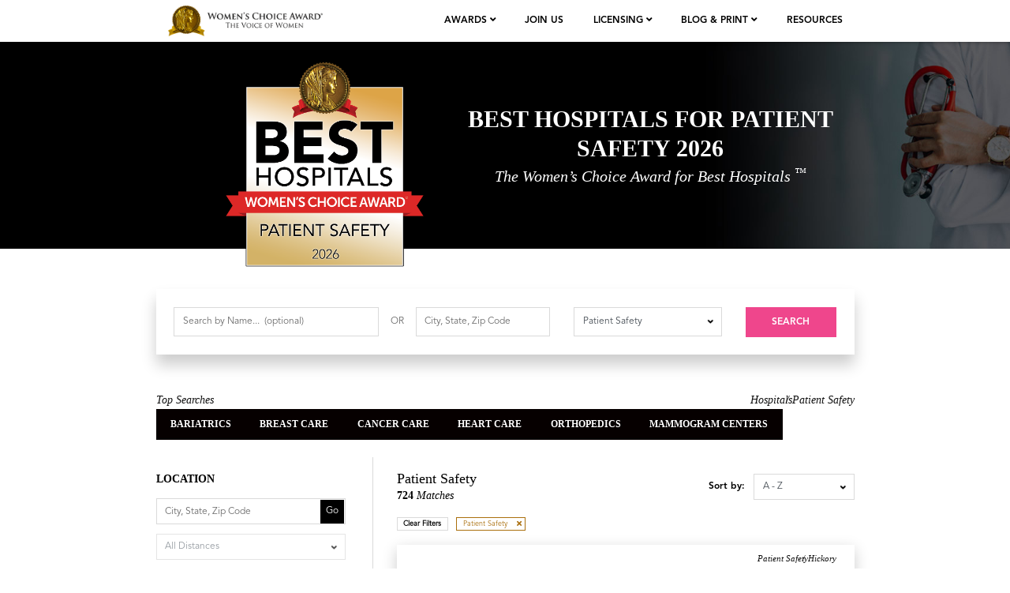

--- FILE ---
content_type: text/html; charset=UTF-8
request_url: https://womenschoiceaward.com/best-hospitals-for-patient-safety
body_size: 49853
content:
<!DOCTYPE html>
<html xmlns="http://www.w3.org/1999/xhtml">
    <head>
        <!-- Facebook Pixel Code -->
        <script>
            !function(f,b,e,v,n,t,s)
            {if(f.fbq)return;n=f.fbq=function(){n.callMethod?
                n.callMethod.apply(n,arguments):n.queue.push(arguments)};
                if(!f._fbq)f._fbq=n;n.push=n;n.loaded=!0;n.version='2.0';
                n.queue=[];t=b.createElement(e);t.async=!0;
                t.src=v;s=b.getElementsByTagName(e)[0];
                s.parentNode.insertBefore(t,s)}(window, document,'script',
                'https://connect.facebook.net/en_US/fbevents.js');
            fbq('init', '3429684083768287');
            fbq('track', 'PageView');
        </script>
        <noscript><img height="1" width="1" style="display:none"
                       src="https://www.facebook.com/tr?id=3429684083768287&ev=PageView&noscript=1"
            /></noscript>
        <!-- End Facebook Pixel Code -->
        <!-- Global site tag (gtag.js) - Google Analytics -->
        <script async src="https://www.googletagmanager.com/gtag/js?id=UA-219638-8"></script>
        <script>
            window.dataLayer = window.dataLayer || [];
            function gtag(){dataLayer.push(arguments);}
            gtag('js', new Date());

            gtag('config', 'UA-219638-8');
        </script>
        <!-- Google tag (gtag.js) -->
        <script async src="https://www.googletagmanager.com/gtag/js?id=AW-11429170673"></script>
        <script>
            window.dataLayer = window.dataLayer || [];
            function gtag(){dataLayer.push(arguments);}
            gtag('js', new Date());
            gtag('config', 'AW-11429170673');
            gtag('event', 'conversion', {'send_to': 'AW-11429170673/GE4qCOOtm_0YEPGb7ckq'});
        </script>
        <meta http-equiv="Content-Type" content="text/html; charset=utf-8" />
        <meta name="viewport" content="width=device-width, initial-scale=1, user-scalable=no">
        <meta name="format-detection" content="telephone=no">
        <title>Best Patient Safety Hospitals | Women’s Choice Award</title>
                    <meta name="description" content="We’ve Done Your Research For You! Find the Best Hospitals for Patient Safety in your state. All women choice award hospitals are in the top 10% of the country.">
                            <meta name="keywords" content="Best Hospitals for Patient Safety, Patient Safety, best Patient Safety, safest hospitals,">
                <meta property="og:title" content="Best Patient Safety Hospitals | Women’s Choice Award">
                    <meta property="og:description" content="We’ve Done Your Research For You! Find the Best Hospitals for Patient Safety in your state. All women choice award hospitals are in the top 10% of the country.">
                <meta property="og:url" content="https://womenschoiceaward.com/best-hospitals-for-patient-safety">
                    <meta name="twitter:description" content="We’ve Done Your Research For You! Find the Best Hospitals for Patient Safety in your state. All women choice award hospitals are in the top 10% of the country.">
                <meta name="twitter:title" content="Best Patient Safety Hospitals | Women’s Choice Award">

        <meta name="facebook-domain-verification" content="rvy1x3fcbsavn7471mt2dk9tjpg6b9" />

        
        <link rel="shortcut icon" href="/favicon.ico" type="image/x-icon">
<!-- build:css css/vendor.min.css -->
<link rel="stylesheet" href="https://womenschoiceaward.com/css/bootstrap.min.css" />


<link rel="stylesheet" href="https://womenschoiceaward.com/css/jquery.mCustomScrollbar.min.css" />


<link rel="stylesheet" href="https://womenschoiceaward.com/css/animate.min.css" />


<link rel="stylesheet" href="https://womenschoiceaward.com/css/toastr.min.css"/>
<link rel="stylesheet" href="https://womenschoiceaward.com/css/select2.css"/>



<!-- endbuild -->

<!-- build:css css/custom.css -->
<link rel="stylesheet" href="https://womenschoiceaward.com/css/style.css">



<link rel="stylesheet" href="//affil.walmart.com/buttons/styles/buynow.min.css" type="text/css"/>


<link rel="canonical" href="https://www.womenschoiceaward.com/best-hospitals-for-patient-safety/"/>
        
        <script src="https://www.google.com/recaptcha/api.js" async defer></script>

        <script type="application/javascript">
            window.Laravel = {"csrfToken":"LQsjZgGTuBu7ssU14eR3t4zKtBb2gpZ8u0nvrycW","slug":"best-hospitals-for-patient-safety","hospitals":"{\"current_page\":1,\"data\":[{\"id\":20638,\"cms_number\":\"340143\",\"name\":\"Catawba Valley Medical Center\",\"featured\":1,\"images\":\"[\\\"hospitals\\\\\\\/December2022\\\\\\\/Catawba Valley Medical Center.jpg\\\"]\",\"facebook\":\"https:\\\/\\\/www.facebook.com\\\/CatawbaValleyHealthSystem\",\"instagram\":\"https:\\\/\\\/www.instagram.com\\\/catawbavalleyhealthsystem\\\/\",\"twitter\":null,\"pinterest\":null,\"youtube\":\"https:\\\/\\\/www.youtube.com\\\/user\\\/CatawbaValleyMedical\",\"find_doctor\":\"https:\\\/\\\/www.catawbavalleyhealth.org\\\/Medical-Center\\\/Find-a-Provider.aspx\",\"book_online\":\"https:\\\/\\\/www.catawbavalleyhealth.org\\\/Medical-Center\\\/Find-a-Provider.aspx\",\"address\":\"810 Fairgrove Church Rd SE\",\"city\":\"Hickory\",\"country\":null,\"state_id\":\"38\",\"zip\":\"28602\",\"phone\":\"(828) 326-3000\",\"beds\":258,\"website\":null,\"ba\":0.03,\"ps\":0.08,\"ob\":0.09,\"hc\":0,\"ec\":0.09,\"op\":0.06,\"cc\":0,\"bc\":0,\"sc\":0.06,\"oe\":0,\"total_awards\":0,\"cms_rating\":4,\"nurse_communications\":81,\"doctor_communications\":80,\"staff_responsivesness\":63,\"communications_about_medications\":60,\"recovery_information\":88,\"cleanliness\":71,\"patient_recommendation\":76,\"outpatient_recommendation\":81,\"patient_experience\":\"NOT_AVAILABLE\",\"effectiveness\":\"NOT_AVAILABLE\",\"timeliness\":\"NOT_AVAILABLE\",\"serious_blood\":\"NO_DIFFERENT\",\"blood_stream\":\"NOT_AVAILABLE\",\"accidental_cuts\":\"NO_DIFFERENT\",\"bloodstream_infection\":\"NO_DIFFERENT\",\"urinary_tract_infection\":\"NO_DIFFERENT\",\"best_hospital_award\":0,\"best_emergency_care\":0,\"icu\":\"J\",\"nicu\":\"J\",\"er\":\"J\",\"trauma\":\"J\",\"accreditation\":\"J\",\"telehealth\":\"J\",\"conducts_research\":\"J\",\"life_coaches\":\"J\",\"family_accomodations\":\"J\",\"nurse_staffing_support\":\"J\",\"type\":\"BASIC\",\"description\":null,\"lat\":35.71,\"lng\":-81.27,\"created_at\":\"2022-12-09 14:38:00\",\"updated_at\":\"2025-12-10 18:01:02\",\"slug\":\"catawba-valley-medical-center\",\"awards\":1,\"ab\":1,\"ab_extra_small\":0,\"mi\":0,\"cc_under_25_beds\":0,\"cc_25_plus_beds\":0,\"et\":null,\"mi_award\":0,\"info_awards\":\"OB, BA, OP, PS, SC, EC, AB, MIS, KNEE_AND_HIP_REPLACEMENT\",\"mis\":0.08,\"to_delete\":0,\"cf\":0,\"ws\":0,\"best_children\":0,\"did_not_qualify\":0,\"mi_pink_award\":0,\"dialysis_centers\":0,\"best_imaging_center\":0,\"knee_and_hip_replacement\":0.04,\"mi_gold_award\":0,\"web_rating\":null,\"mrsa_staph_infections\":\"NO_DIFFERENT\",\"c_diff_infections\":\"BETTER\",\"quietness_of_room\":61,\"state\":{\"id\":38,\"code\":\"NC\",\"name\":\"North Carolina\",\"created_at\":\"2020-01-10 21:36:44\",\"updated_at\":\"2020-01-10 21:36:44\"}},{\"id\":1555,\"cms_number\":\"450104\",\"name\":\"Guadalupe Regional Medical Center\",\"featured\":1,\"images\":\"[\\\"\\\\\\\/img\\\\\\\/hospitals\\\\\\\/GuadalupeRegionalMedicalCenter.jpg\\\"]\",\"facebook\":\"https:\\\/\\\/www.facebook.com\\\/GuadalupeRegional\",\"instagram\":\"https:\\\/\\\/twitter.com\\\/GRMCHospital\",\"twitter\":\"https:\\\/\\\/www.instagram.com\\\/GR_Medical_Center\\\/\",\"pinterest\":null,\"youtube\":null,\"find_doctor\":\"https:\\\/\\\/www.grmedcenter.com\\\/about\\\/meet-our-physicians\\\/\",\"book_online\":null,\"address\":\"1215 E Court St\",\"city\":\"Seguin\",\"country\":\"Guadalupe\",\"state_id\":\"51\",\"zip\":\"78155\",\"phone\":\"(830) 379-2411\",\"beds\":139,\"website\":\"www.grmedcenter.com\\\/\",\"ba\":0,\"ps\":0.14,\"ob\":0.06,\"hc\":0,\"ec\":0,\"op\":0.04,\"cc\":0,\"bc\":0,\"sc\":0,\"oe\":0,\"total_awards\":0,\"cms_rating\":3,\"nurse_communications\":83,\"doctor_communications\":81,\"staff_responsivesness\":68,\"communications_about_medications\":68,\"recovery_information\":87,\"cleanliness\":83,\"patient_recommendation\":78,\"outpatient_recommendation\":81,\"patient_experience\":\"NOT_AVAILABLE\",\"effectiveness\":\"NOT_AVAILABLE\",\"timeliness\":\"NOT_AVAILABLE\",\"serious_blood\":\"NO_DIFFERENT\",\"blood_stream\":\"NOT_AVAILABLE\",\"accidental_cuts\":\"NO_DIFFERENT\",\"bloodstream_infection\":\"NO_DIFFERENT\",\"urinary_tract_infection\":\"NO_DIFFERENT\",\"best_hospital_award\":0,\"best_emergency_care\":0,\"icu\":\"J\",\"nicu\":\"J\",\"er\":\"J\",\"trauma\":\"J\",\"accreditation\":\"J\",\"telehealth\":\"J\",\"conducts_research\":\"J\",\"life_coaches\":\"J\",\"family_accomodations\":\"J\",\"nurse_staffing_support\":\"J\",\"type\":\"BASIC\",\"description\":null,\"lat\":29.57,\"lng\":-97.95,\"created_at\":null,\"updated_at\":\"2025-12-10 18:00:59\",\"slug\":\"guadalupe-regional-medical-center\",\"awards\":1,\"ab\":1,\"ab_extra_small\":0,\"mi\":0,\"cc_under_25_beds\":0,\"cc_25_plus_beds\":0,\"et\":null,\"mi_award\":0,\"info_awards\":\"OB, OP, PS, AB, MIS\",\"mis\":0.07,\"to_delete\":0,\"cf\":0,\"ws\":0,\"best_children\":0,\"did_not_qualify\":0,\"mi_pink_award\":0,\"dialysis_centers\":0,\"best_imaging_center\":0,\"knee_and_hip_replacement\":0,\"mi_gold_award\":0,\"web_rating\":null,\"mrsa_staph_infections\":\"NOT_AVAILABLE\",\"c_diff_infections\":\"NO_DIFFERENT\",\"quietness_of_room\":76,\"state\":{\"id\":51,\"code\":\"TX\",\"name\":\"Texas\",\"created_at\":\"2020-01-10 21:36:44\",\"updated_at\":\"2020-01-10 21:36:44\"}},{\"id\":21024,\"cms_number\":\"390079\",\"name\":\"Guthrie Robert Packer Hospital\",\"featured\":1,\"images\":\"[\\\"hospitals\\\\\\\/December2023\\\\\\\/Guthrie-Robert-Packer-Hospital.jpg\\\"]\",\"facebook\":null,\"instagram\":null,\"twitter\":null,\"pinterest\":null,\"youtube\":null,\"find_doctor\":\"https:\\\/\\\/www.guthrie.org\\\/provider\",\"book_online\":null,\"address\":\"1 Guthrie Sq\",\"city\":\"Sayre\",\"country\":null,\"state_id\":\"45\",\"zip\":\"18840\",\"phone\":\"(570) 888-6666\",\"beds\":332,\"website\":\"https:\\\/\\\/www.guthrie.org\\\/locations\\\/guthrie-robert-packer-hospital\",\"ba\":0.07,\"ps\":0.15,\"ob\":0,\"hc\":0,\"ec\":0,\"op\":0,\"cc\":0.09,\"bc\":0.06,\"sc\":0,\"oe\":0,\"total_awards\":0,\"cms_rating\":2,\"nurse_communications\":80,\"doctor_communications\":78,\"staff_responsivesness\":64,\"communications_about_medications\":57,\"recovery_information\":85,\"cleanliness\":73,\"patient_recommendation\":70,\"outpatient_recommendation\":null,\"patient_experience\":\"NOT_AVAILABLE\",\"effectiveness\":\"NOT_AVAILABLE\",\"timeliness\":\"NOT_AVAILABLE\",\"serious_blood\":\"NO_DIFFERENT\",\"blood_stream\":\"NOT_AVAILABLE\",\"accidental_cuts\":\"NO_DIFFERENT\",\"bloodstream_infection\":\"NO_DIFFERENT\",\"urinary_tract_infection\":\"NO_DIFFERENT\",\"best_hospital_award\":0,\"best_emergency_care\":0,\"icu\":\"J\",\"nicu\":\"J\",\"er\":\"J\",\"trauma\":\"J\",\"accreditation\":\"J\",\"telehealth\":\"J\",\"conducts_research\":\"J\",\"life_coaches\":\"J\",\"family_accomodations\":\"J\",\"nurse_staffing_support\":\"J\",\"type\":\"BASIC\",\"description\":null,\"lat\":41.98,\"lng\":-76.52,\"created_at\":\"2022-12-09 14:39:00\",\"updated_at\":\"2025-12-10 18:01:03\",\"slug\":\"guthrie-robert-packer-hospital\",\"awards\":1,\"ab\":0,\"ab_extra_small\":0,\"mi\":0,\"cc_under_25_beds\":0,\"cc_25_plus_beds\":0,\"et\":null,\"mi_award\":0,\"info_awards\":\"CC, BA, PS, BC, WS, KNEE_AND_HIP_REPLACEMENT\",\"mis\":0,\"to_delete\":0,\"cf\":0,\"ws\":0.06,\"best_children\":0,\"did_not_qualify\":0,\"mi_pink_award\":0,\"dialysis_centers\":0,\"best_imaging_center\":0,\"knee_and_hip_replacement\":0.09,\"mi_gold_award\":0,\"web_rating\":null,\"mrsa_staph_infections\":\"NO_DIFFERENT\",\"c_diff_infections\":\"BETTER\",\"quietness_of_room\":53,\"state\":{\"id\":45,\"code\":\"PA\",\"name\":\"Pennsylvania\",\"created_at\":\"2020-01-10 21:36:44\",\"updated_at\":\"2020-01-10 21:36:44\"}},{\"id\":38,\"cms_number\":\"120011\",\"name\":\"Kaiser Permanente Moanalua Medical Center & Clinic\",\"featured\":1,\"images\":\"[\\\"hospitals\\\\\\\/January2020\\\\\\\/NC9O53MUm4EA0cxJ2i56.jpg\\\"]\",\"facebook\":\"https:\\\/\\\/www.facebook.com\\\/KPHawaii\\\/\",\"instagram\":\"https:\\\/\\\/www.instagram.com\\\/kphawaii\\\/\",\"twitter\":\"https:\\\/\\\/twitter.com\\\/kphawaii\",\"pinterest\":null,\"youtube\":null,\"find_doctor\":\"https:\\\/\\\/healthy.kaiserpermanente.org\\\/hawaii\\\/doctors-locations#\\\/search-form\",\"book_online\":null,\"address\":\"3288 Moanalua Rd\",\"city\":\"Honolulu\",\"country\":\"Honolulu\",\"state_id\":\"15\",\"zip\":\"96819\",\"phone\":\"(808) 432-0000\",\"beds\":276,\"website\":\"https:\\\/\\\/healthy.kaiserpermanente.org\\\/hawaii\\\/facilities\\\/kaiser-permanente-moanalua-medical-center-1\",\"ba\":0.02,\"ps\":0.14,\"ob\":0.02,\"hc\":0,\"ec\":0,\"op\":0.03,\"cc\":0.04,\"bc\":0,\"sc\":0.07,\"oe\":0.05,\"total_awards\":0,\"cms_rating\":4,\"nurse_communications\":79,\"doctor_communications\":85,\"staff_responsivesness\":62,\"communications_about_medications\":64,\"recovery_information\":88,\"cleanliness\":70,\"patient_recommendation\":79,\"outpatient_recommendation\":87,\"patient_experience\":\"NOT_AVAILABLE\",\"effectiveness\":\"NOT_AVAILABLE\",\"timeliness\":\"NOT_AVAILABLE\",\"serious_blood\":\"NO_DIFFERENT\",\"blood_stream\":\"NOT_AVAILABLE\",\"accidental_cuts\":\"NO_DIFFERENT\",\"bloodstream_infection\":\"NO_DIFFERENT\",\"urinary_tract_infection\":\"NO_DIFFERENT\",\"best_hospital_award\":0,\"best_emergency_care\":0,\"icu\":\"J\",\"nicu\":\"J\",\"er\":\"J\",\"trauma\":\"J\",\"accreditation\":\"J\",\"telehealth\":\"J\",\"conducts_research\":\"J\",\"life_coaches\":\"J\",\"family_accomodations\":\"J\",\"nurse_staffing_support\":\"J\",\"type\":\"BASIC\",\"description\":null,\"lat\":21.36,\"lng\":-157.9,\"created_at\":null,\"updated_at\":\"2025-12-10 18:00:57\",\"slug\":\"kaiser-permanente-moanalua-medical-center-clinic\",\"awards\":1,\"ab\":1,\"ab_extra_small\":0,\"mi\":0,\"cc_under_25_beds\":0,\"cc_25_plus_beds\":0,\"et\":null,\"mi_award\":0,\"info_awards\":\"OB, CC, OE, BA, OP, PS, SC, AB, MIS, KNEE_AND_HIP_REPLACEMENT\",\"mis\":0.05,\"to_delete\":0,\"cf\":0,\"ws\":0,\"best_children\":0,\"did_not_qualify\":0,\"mi_pink_award\":0,\"dialysis_centers\":0,\"best_imaging_center\":0,\"knee_and_hip_replacement\":0.05,\"mi_gold_award\":0,\"web_rating\":null,\"mrsa_staph_infections\":\"NO_DIFFERENT\",\"c_diff_infections\":\"NO_DIFFERENT\",\"quietness_of_room\":54,\"state\":{\"id\":15,\"code\":\"HI\",\"name\":\"Hawaii\",\"created_at\":\"2020-01-10 21:36:44\",\"updated_at\":\"2020-01-10 21:36:44\"}},{\"id\":21123,\"cms_number\":\"440073\",\"name\":\"Maury Regional Medical Center\",\"featured\":1,\"images\":\"[\\\"hospitals\\\\\\\/December2025\\\\\\\/Maury-Regional-Medical-Center.jpg\\\"]\",\"facebook\":null,\"instagram\":null,\"twitter\":null,\"pinterest\":null,\"youtube\":null,\"find_doctor\":\"https:\\\/\\\/www.mauryregional.com\\\/provider-directory\\\/\",\"book_online\":null,\"address\":\"1224 Trotwood Ave\",\"city\":\"Columbia\",\"country\":null,\"state_id\":\"50\",\"zip\":\"38401\",\"phone\":\"(931) 381-1111\",\"beds\":244,\"website\":\"https:\\\/\\\/www.mauryregional.com\\\/\",\"ba\":0,\"ps\":0.02,\"ob\":0.09,\"hc\":0,\"ec\":0,\"op\":0.09,\"cc\":0.06,\"bc\":0.05,\"sc\":0,\"oe\":0,\"total_awards\":0,\"cms_rating\":3,\"nurse_communications\":81,\"doctor_communications\":81,\"staff_responsivesness\":64,\"communications_about_medications\":63,\"recovery_information\":89,\"cleanliness\":70,\"patient_recommendation\":72,\"outpatient_recommendation\":null,\"patient_experience\":\"NOT_AVAILABLE\",\"effectiveness\":\"NOT_AVAILABLE\",\"timeliness\":\"NOT_AVAILABLE\",\"serious_blood\":\"NO_DIFFERENT\",\"blood_stream\":\"NOT_AVAILABLE\",\"accidental_cuts\":\"NO_DIFFERENT\",\"bloodstream_infection\":\"NO_DIFFERENT\",\"urinary_tract_infection\":\"BETTER\",\"best_hospital_award\":0,\"best_emergency_care\":0,\"icu\":\"J\",\"nicu\":\"J\",\"er\":\"J\",\"trauma\":\"J\",\"accreditation\":\"J\",\"telehealth\":\"J\",\"conducts_research\":\"J\",\"life_coaches\":\"J\",\"family_accomodations\":\"J\",\"nurse_staffing_support\":\"J\",\"type\":\"BASIC\",\"description\":null,\"lat\":35.61,\"lng\":-87.07,\"created_at\":\"2022-12-09 14:39:00\",\"updated_at\":\"2025-12-16 16:28:37\",\"slug\":\"maury-regional-medical-center\",\"awards\":1,\"ab\":0,\"ab_extra_small\":0,\"mi\":0.11,\"cc_under_25_beds\":0,\"cc_25_plus_beds\":0,\"et\":null,\"mi_award\":1,\"info_awards\":\"OB, CC, OP, PS, BC, MI, WS, KNEE_AND_HIP_REPLACEMENT\",\"mis\":0,\"to_delete\":0,\"cf\":0,\"ws\":0.05,\"best_children\":0,\"did_not_qualify\":0,\"mi_pink_award\":0,\"dialysis_centers\":0,\"best_imaging_center\":0,\"knee_and_hip_replacement\":0.09,\"mi_gold_award\":0,\"web_rating\":null,\"mrsa_staph_infections\":\"BETTER\",\"c_diff_infections\":\"BETTER\",\"quietness_of_room\":62,\"state\":{\"id\":50,\"code\":\"TN\",\"name\":\"Tennessee\",\"created_at\":\"2020-01-10 21:36:44\",\"updated_at\":\"2020-01-10 21:36:44\"}},{\"id\":2130,\"cms_number\":\"380020\",\"name\":\"McKenzie-Willamette Medical Center\",\"featured\":1,\"images\":\"[\\\"hospitals\\\\\\\/January2025\\\\\\\/mckenzie-willamette-medical-center.jpg\\\"]\",\"facebook\":null,\"instagram\":null,\"twitter\":null,\"pinterest\":null,\"youtube\":null,\"find_doctor\":\"https:\\\/\\\/providers.mckweb.com\\\/\",\"book_online\":\"https:\\\/\\\/mckweb.com\\\/services\\\/\",\"address\":\"1460 G St\",\"city\":\"Springfield\",\"country\":\"Lane\",\"state_id\":\"43\",\"zip\":\"97477\",\"phone\":\"(541) 726-4400\",\"beds\":113,\"website\":\"https:\\\/\\\/mckweb.com\\\/\",\"ba\":0,\"ps\":0.09,\"ob\":0.05,\"hc\":0.08,\"ec\":0,\"op\":0.04,\"cc\":0,\"bc\":0,\"sc\":0,\"oe\":0,\"total_awards\":0,\"cms_rating\":3,\"nurse_communications\":80,\"doctor_communications\":78,\"staff_responsivesness\":64,\"communications_about_medications\":62,\"recovery_information\":89,\"cleanliness\":70,\"patient_recommendation\":79,\"outpatient_recommendation\":null,\"patient_experience\":\"NOT_AVAILABLE\",\"effectiveness\":\"NOT_AVAILABLE\",\"timeliness\":\"NOT_AVAILABLE\",\"serious_blood\":\"NO_DIFFERENT\",\"blood_stream\":\"NOT_AVAILABLE\",\"accidental_cuts\":\"NO_DIFFERENT\",\"bloodstream_infection\":\"NO_DIFFERENT\",\"urinary_tract_infection\":\"NO_DIFFERENT\",\"best_hospital_award\":0,\"best_emergency_care\":0,\"icu\":\"J\",\"nicu\":\"J\",\"er\":\"J\",\"trauma\":\"J\",\"accreditation\":\"J\",\"telehealth\":\"J\",\"conducts_research\":\"J\",\"life_coaches\":\"J\",\"family_accomodations\":\"J\",\"nurse_staffing_support\":\"J\",\"type\":\"BASIC\",\"description\":null,\"lat\":44.05,\"lng\":-123,\"created_at\":null,\"updated_at\":\"2025-12-10 18:00:59\",\"slug\":\"mckenzie-willamette-medical-center\",\"awards\":1,\"ab\":0,\"ab_extra_small\":0,\"mi\":0,\"cc_under_25_beds\":0,\"cc_25_plus_beds\":0,\"et\":null,\"mi_award\":0,\"info_awards\":\"OB, HC, OP, PS, MIS, KNEE_AND_HIP_REPLACEMENT\",\"mis\":0.05,\"to_delete\":0,\"cf\":0,\"ws\":0,\"best_children\":0,\"did_not_qualify\":0,\"mi_pink_award\":0,\"dialysis_centers\":0,\"best_imaging_center\":0,\"knee_and_hip_replacement\":0.03,\"mi_gold_award\":0,\"web_rating\":null,\"mrsa_staph_infections\":\"NO_DIFFERENT\",\"c_diff_infections\":\"NO_DIFFERENT\",\"quietness_of_room\":56,\"state\":{\"id\":43,\"code\":\"OR\",\"name\":\"Oregon\",\"created_at\":\"2020-01-10 21:36:44\",\"updated_at\":\"2020-01-10 21:36:44\"}},{\"id\":2368,\"cms_number\":\"450176\",\"name\":\"Mission Regional Medical Center\",\"featured\":1,\"images\":\"[\\\"hospitals\\\\\\\/December2024\\\\\\\/mission.jpg\\\"]\",\"facebook\":null,\"instagram\":null,\"twitter\":null,\"pinterest\":null,\"youtube\":null,\"find_doctor\":\"https:\\\/\\\/missionrmc.org\\\/find-a-provider\\\/\",\"book_online\":null,\"address\":\"900 S Bryan Rd\",\"city\":\"Mission\",\"country\":\"Hidalgo\",\"state_id\":\"51\",\"zip\":\"78572\",\"phone\":\"(956) 323-9000\",\"beds\":297,\"website\":\"https:\\\/\\\/missionrmc.org\\\/\",\"ba\":0,\"ps\":0.13,\"ob\":0,\"hc\":0,\"ec\":0.05,\"op\":0,\"cc\":0,\"bc\":0,\"sc\":0,\"oe\":0,\"total_awards\":0,\"cms_rating\":3,\"nurse_communications\":77,\"doctor_communications\":80,\"staff_responsivesness\":66,\"communications_about_medications\":58,\"recovery_information\":85,\"cleanliness\":78,\"patient_recommendation\":73,\"outpatient_recommendation\":null,\"patient_experience\":\"NOT_AVAILABLE\",\"effectiveness\":\"NOT_AVAILABLE\",\"timeliness\":\"NOT_AVAILABLE\",\"serious_blood\":\"NO_DIFFERENT\",\"blood_stream\":\"NOT_AVAILABLE\",\"accidental_cuts\":\"NO_DIFFERENT\",\"bloodstream_infection\":\"NO_DIFFERENT\",\"urinary_tract_infection\":\"NO_DIFFERENT\",\"best_hospital_award\":0,\"best_emergency_care\":0,\"icu\":\"J\",\"nicu\":\"J\",\"er\":\"J\",\"trauma\":\"J\",\"accreditation\":\"J\",\"telehealth\":\"J\",\"conducts_research\":\"J\",\"life_coaches\":\"J\",\"family_accomodations\":\"J\",\"nurse_staffing_support\":\"J\",\"type\":\"BASIC\",\"description\":null,\"lat\":26.2,\"lng\":-98.31,\"created_at\":null,\"updated_at\":\"2025-12-10 18:00:59\",\"slug\":\"mission-regional-medical-center\",\"awards\":1,\"ab\":1,\"ab_extra_small\":0,\"mi\":0,\"cc_under_25_beds\":0,\"cc_25_plus_beds\":0,\"et\":1,\"mi_award\":0,\"info_awards\":\"PS, EC, AB, ET, KNEE_AND_HIP_REPLACEMENT\",\"mis\":0,\"to_delete\":0,\"cf\":0,\"ws\":0,\"best_children\":0,\"did_not_qualify\":0,\"mi_pink_award\":0,\"dialysis_centers\":0,\"best_imaging_center\":0,\"knee_and_hip_replacement\":0.13,\"mi_gold_award\":0,\"web_rating\":null,\"mrsa_staph_infections\":\"NO_DIFFERENT\",\"c_diff_infections\":\"BETTER\",\"quietness_of_room\":55,\"state\":{\"id\":51,\"code\":\"TX\",\"name\":\"Texas\",\"created_at\":\"2020-01-10 21:36:44\",\"updated_at\":\"2020-01-10 21:36:44\"}},{\"id\":2392,\"cms_number\":\"60006\",\"name\":\"Montrose Regional Health\",\"featured\":1,\"images\":\"[\\\"hospitals\\\\\\\/December2025\\\\\\\/montrose-regional-health.jpg\\\"]\",\"facebook\":null,\"instagram\":null,\"twitter\":null,\"pinterest\":null,\"youtube\":null,\"find_doctor\":\"https:\\\/\\\/montrosehealth.com\\\/find-a-provider\\\/\",\"book_online\":null,\"address\":\"800 S 3rd St\",\"city\":\"Montrose\",\"country\":\"Montrose\",\"state_id\":\"7\",\"zip\":\"81401\",\"phone\":\"(970) 249-2211\",\"beds\":61,\"website\":\"https:\\\/\\\/montrosehealth.com\\\/\",\"ba\":0,\"ps\":0.14,\"ob\":0.12,\"hc\":0,\"ec\":0,\"op\":0,\"cc\":0,\"bc\":0,\"sc\":0,\"oe\":0,\"total_awards\":0,\"cms_rating\":4,\"nurse_communications\":82,\"doctor_communications\":83,\"staff_responsivesness\":66,\"communications_about_medications\":66,\"recovery_information\":88,\"cleanliness\":87,\"patient_recommendation\":78,\"outpatient_recommendation\":79,\"patient_experience\":\"NOT_AVAILABLE\",\"effectiveness\":\"NOT_AVAILABLE\",\"timeliness\":\"NOT_AVAILABLE\",\"serious_blood\":\"NO_DIFFERENT\",\"blood_stream\":\"NOT_AVAILABLE\",\"accidental_cuts\":\"NO_DIFFERENT\",\"bloodstream_infection\":\"NOT_AVAILABLE\",\"urinary_tract_infection\":\"NOT_AVAILABLE\",\"best_hospital_award\":0,\"best_emergency_care\":0,\"icu\":\"J\",\"nicu\":\"J\",\"er\":\"J\",\"trauma\":\"J\",\"accreditation\":\"J\",\"telehealth\":\"J\",\"conducts_research\":\"J\",\"life_coaches\":\"J\",\"family_accomodations\":\"J\",\"nurse_staffing_support\":\"J\",\"type\":\"BASIC\",\"description\":null,\"lat\":38.48,\"lng\":-107.87,\"created_at\":null,\"updated_at\":\"2025-12-16 16:29:53\",\"slug\":\"montrose-memorial-hospital\",\"awards\":1,\"ab\":0,\"ab_extra_small\":0,\"mi\":0,\"cc_under_25_beds\":0,\"cc_25_plus_beds\":0.04,\"et\":null,\"mi_award\":0,\"info_awards\":\"OB, PS, CC_25_PLUS_BEDS\",\"mis\":0,\"to_delete\":0,\"cf\":0,\"ws\":0,\"best_children\":0,\"did_not_qualify\":0,\"mi_pink_award\":0,\"dialysis_centers\":0,\"best_imaging_center\":0,\"knee_and_hip_replacement\":0,\"mi_gold_award\":0,\"web_rating\":null,\"mrsa_staph_infections\":\"NOT_AVAILABLE\",\"c_diff_infections\":\"NO_DIFFERENT\",\"quietness_of_room\":59,\"state\":{\"id\":7,\"code\":\"CO\",\"name\":\"Colorado\",\"created_at\":\"2020-01-10 21:36:44\",\"updated_at\":\"2020-01-10 21:36:44\"}},{\"id\":2481,\"cms_number\":\"420053\",\"name\":\"Newberry County Memorial Hospital\",\"featured\":1,\"images\":\"[\\\"hospitals\\\\\\\/December2023\\\\\\\/Newberry-County-Memorial-Hospital.jpg\\\"]\",\"facebook\":\"https:\\\/\\\/www.facebook.com\\\/NewberryHospitalSC\\\/\",\"instagram\":null,\"twitter\":\"https:\\\/\\\/twitter.com\\\/NewberryCMH\",\"pinterest\":null,\"youtube\":null,\"find_doctor\":\"https:\\\/\\\/www.newberryhospital.org\\\/find-a-doctor\",\"book_online\":null,\"address\":\"2669 Kinard St\",\"city\":\"Newberry\",\"country\":\"Newberry\",\"state_id\":\"48\",\"zip\":\"29108\",\"phone\":\"(803) 276-7570\",\"beds\":48,\"website\":\"https:\\\/\\\/www.newberryhospital.org\\\/\",\"ba\":0,\"ps\":0.13,\"ob\":0,\"hc\":0,\"ec\":0.07,\"op\":0,\"cc\":0,\"bc\":0,\"sc\":0,\"oe\":0.04,\"total_awards\":0,\"cms_rating\":4,\"nurse_communications\":80,\"doctor_communications\":84,\"staff_responsivesness\":68,\"communications_about_medications\":68,\"recovery_information\":89,\"cleanliness\":79,\"patient_recommendation\":71,\"outpatient_recommendation\":86,\"patient_experience\":\"NOT_AVAILABLE\",\"effectiveness\":\"NOT_AVAILABLE\",\"timeliness\":\"NOT_AVAILABLE\",\"serious_blood\":\"NO_DIFFERENT\",\"blood_stream\":\"NOT_AVAILABLE\",\"accidental_cuts\":\"NO_DIFFERENT\",\"bloodstream_infection\":\"NOT_AVAILABLE\",\"urinary_tract_infection\":\"NOT_AVAILABLE\",\"best_hospital_award\":0,\"best_emergency_care\":0,\"icu\":\"J\",\"nicu\":\"J\",\"er\":\"J\",\"trauma\":\"J\",\"accreditation\":\"J\",\"telehealth\":\"J\",\"conducts_research\":\"J\",\"life_coaches\":\"J\",\"family_accomodations\":\"J\",\"nurse_staffing_support\":\"J\",\"type\":\"BASIC\",\"description\":null,\"lat\":34.29,\"lng\":-81.61,\"created_at\":null,\"updated_at\":\"2025-12-10 18:01:00\",\"slug\":\"newberry-county-memorial-hospital\",\"awards\":1,\"ab\":0,\"ab_extra_small\":0,\"mi\":0,\"cc_under_25_beds\":0,\"cc_25_plus_beds\":0.08,\"et\":1,\"mi_award\":0,\"info_awards\":\"OE, PS, EC, CC_25_PLUS_BEDS, ET\",\"mis\":0,\"to_delete\":0,\"cf\":0,\"ws\":0,\"best_children\":0,\"did_not_qualify\":0,\"mi_pink_award\":0,\"dialysis_centers\":0,\"best_imaging_center\":0,\"knee_and_hip_replacement\":0,\"mi_gold_award\":0,\"web_rating\":null,\"mrsa_staph_infections\":\"NOT_AVAILABLE\",\"c_diff_infections\":\"NO_DIFFERENT\",\"quietness_of_room\":72,\"state\":{\"id\":48,\"code\":\"SC\",\"name\":\"South Carolina\",\"created_at\":\"2020-01-10 21:36:44\",\"updated_at\":\"2020-01-10 21:36:44\"}},{\"id\":71,\"cms_number\":\"140189\",\"name\":\"Sarah Bush Lincoln Health Center\",\"featured\":1,\"images\":\"[\\\"\\\\\\\/img\\\\\\\/hospitals\\\\\\\/SarahBushLincolnHealthCenter.jpg\\\"]\",\"facebook\":\"http:\\\/\\\/www.facebook.com\\\/SBLHS\",\"instagram\":\"http:\\\/\\\/www.instagram.com\\\/sarahbushlincoln\\\/\",\"twitter\":\"http:\\\/\\\/twitter.com\\\/#!\\\/sarahbushnews\",\"pinterest\":\"http:\\\/\\\/pinterest.com\\\/sarahbushlincol\\\/\",\"youtube\":\"https:\\\/\\\/www.youtube.com\\\/user\\\/SarahBushLincoln\",\"find_doctor\":\"https:\\\/\\\/www.sarahbush.org\\\/physicians\\\/search\\\/\",\"book_online\":null,\"address\":\"1000 Health Center Dr\",\"city\":\"Mattoon\",\"country\":\"Coles\",\"state_id\":\"17\",\"zip\":\"61938\",\"phone\":\"(217) 258-2525\",\"beds\":120,\"website\":\"www.sarahbush.org\",\"ba\":0,\"ps\":0.14,\"ob\":0,\"hc\":0,\"ec\":0,\"op\":0.12,\"cc\":0,\"bc\":0,\"sc\":0,\"oe\":0.03,\"total_awards\":0,\"cms_rating\":4,\"nurse_communications\":79,\"doctor_communications\":78,\"staff_responsivesness\":64,\"communications_about_medications\":61,\"recovery_information\":90,\"cleanliness\":69,\"patient_recommendation\":69,\"outpatient_recommendation\":86,\"patient_experience\":\"NOT_AVAILABLE\",\"effectiveness\":\"NOT_AVAILABLE\",\"timeliness\":\"NOT_AVAILABLE\",\"serious_blood\":\"NO_DIFFERENT\",\"blood_stream\":\"NOT_AVAILABLE\",\"accidental_cuts\":\"NO_DIFFERENT\",\"bloodstream_infection\":\"NO_DIFFERENT\",\"urinary_tract_infection\":\"NO_DIFFERENT\",\"best_hospital_award\":0,\"best_emergency_care\":0,\"icu\":\"J\",\"nicu\":\"J\",\"er\":\"J\",\"trauma\":\"J\",\"accreditation\":\"J\",\"telehealth\":\"J\",\"conducts_research\":\"J\",\"life_coaches\":\"J\",\"family_accomodations\":\"J\",\"nurse_staffing_support\":\"J\",\"type\":\"BASIC\",\"description\":null,\"lat\":39.49,\"lng\":-88.27,\"created_at\":null,\"updated_at\":\"2025-12-10 18:00:57\",\"slug\":\"sarah-bush-lincoln-health-center\",\"awards\":1,\"ab\":0,\"ab_extra_small\":0,\"mi\":0,\"cc_under_25_beds\":0,\"cc_25_plus_beds\":0,\"et\":null,\"mi_award\":0,\"info_awards\":\"OE, OP, PS\",\"mis\":0,\"to_delete\":0,\"cf\":0,\"ws\":0,\"best_children\":0,\"did_not_qualify\":0,\"mi_pink_award\":0,\"dialysis_centers\":0,\"best_imaging_center\":0,\"knee_and_hip_replacement\":0,\"mi_gold_award\":0,\"web_rating\":null,\"mrsa_staph_infections\":\"NO_DIFFERENT\",\"c_diff_infections\":\"BETTER\",\"quietness_of_room\":58,\"state\":{\"id\":17,\"code\":\"IL\",\"name\":\"Illinois\",\"created_at\":\"2020-01-10 21:36:44\",\"updated_at\":\"2020-01-10 21:36:44\"}},{\"id\":20692,\"cms_number\":\"190045\",\"name\":\"St Tammany Health System\",\"featured\":1,\"images\":\"[\\\"hospitals\\\\\\\/December2022\\\\\\\/Covington.jpg\\\"]\",\"facebook\":\"https:\\\/\\\/www.facebook.com\\\/sttammanyhealthsystem\\\/\",\"instagram\":\"https:\\\/\\\/www.instagram.com\\\/sthealthsystem\\\/\",\"twitter\":\"https:\\\/\\\/twitter.com\\\/sthealthsystem\",\"pinterest\":null,\"youtube\":\"https:\\\/\\\/www.youtube.com\\\/user\\\/STPHNews\",\"find_doctor\":\"https:\\\/\\\/www.sttammany.health\\\/physicians\\\/\",\"book_online\":null,\"address\":\"1202 S Tyler St\",\"city\":\"Covington\",\"country\":null,\"state_id\":\"22\",\"zip\":\"70433\",\"phone\":\"(985) 898-4000\",\"beds\":229,\"website\":null,\"ba\":0,\"ps\":0.08,\"ob\":0.01,\"hc\":0.08,\"ec\":0,\"op\":0.02,\"cc\":0.01,\"bc\":0.01,\"sc\":0.03,\"oe\":0,\"total_awards\":0,\"cms_rating\":4,\"nurse_communications\":84,\"doctor_communications\":84,\"staff_responsivesness\":67,\"communications_about_medications\":63,\"recovery_information\":89,\"cleanliness\":73,\"patient_recommendation\":82,\"outpatient_recommendation\":null,\"patient_experience\":\"NOT_AVAILABLE\",\"effectiveness\":\"NOT_AVAILABLE\",\"timeliness\":\"NOT_AVAILABLE\",\"serious_blood\":\"NO_DIFFERENT\",\"blood_stream\":\"NOT_AVAILABLE\",\"accidental_cuts\":\"NO_DIFFERENT\",\"bloodstream_infection\":\"NO_DIFFERENT\",\"urinary_tract_infection\":\"BETTER\",\"best_hospital_award\":0,\"best_emergency_care\":0,\"icu\":\"J\",\"nicu\":\"J\",\"er\":\"J\",\"trauma\":\"J\",\"accreditation\":\"J\",\"telehealth\":\"J\",\"conducts_research\":\"J\",\"life_coaches\":\"J\",\"family_accomodations\":\"J\",\"nurse_staffing_support\":\"J\",\"type\":\"BASIC\",\"description\":null,\"lat\":30.47,\"lng\":-90.11,\"created_at\":\"2022-12-09 14:38:00\",\"updated_at\":\"2025-12-10 18:01:02\",\"slug\":\"st-tammany-health-system\",\"awards\":1,\"ab\":1,\"ab_extra_small\":0,\"mi\":0.01,\"cc_under_25_beds\":0,\"cc_25_plus_beds\":0,\"et\":null,\"mi_award\":1,\"info_awards\":\"OB, HC, CC, OP, PS, BC, SC, AB, MI, MIS, WS, KNEE_AND_HIP_REPLACEMENT\",\"mis\":0.03,\"to_delete\":0,\"cf\":0,\"ws\":0.01,\"best_children\":0,\"did_not_qualify\":0,\"mi_pink_award\":0,\"dialysis_centers\":0,\"best_imaging_center\":0,\"knee_and_hip_replacement\":0.01,\"mi_gold_award\":0,\"web_rating\":null,\"mrsa_staph_infections\":\"BETTER\",\"c_diff_infections\":\"BETTER\",\"quietness_of_room\":70,\"state\":{\"id\":22,\"code\":\"LA\",\"name\":\"Louisiana\",\"created_at\":\"2020-01-10 21:36:44\",\"updated_at\":\"2020-01-10 21:36:44\"}},{\"id\":147,\"cms_number\":\"50775\",\"name\":\"Temecula Valley Hospital\",\"featured\":1,\"images\":\"[\\\"hospitals\\\\\\\/August2021\\\\\\\/iQg2RbJ4kCWEpvKCQf7u.jpg\\\"]\",\"facebook\":\"https:\\\/\\\/www.facebook.com\\\/TemeculaValleyHospital\",\"instagram\":null,\"twitter\":\"https:\\\/\\\/twitter.com\\\/TemeculaValHosp\",\"pinterest\":null,\"youtube\":\"https:\\\/\\\/www.youtube.com\\\/channel\\\/UCk1RY2yBLW7j3LrIyq_EkoA\",\"find_doctor\":\"https:\\\/\\\/doctors.temeculavalleyhospital.com\\\/\",\"book_online\":null,\"address\":\"31700 Temecula Pkwy\",\"city\":\"Temecula\",\"country\":\"Riverside\",\"state_id\":\"6\",\"zip\":\"92592\",\"phone\":\"(951) 331-2200\",\"beds\":140,\"website\":\"www.temeculavalleyhospital.com\",\"ba\":0,\"ps\":0.11,\"ob\":0,\"hc\":0.06,\"ec\":0,\"op\":0,\"cc\":0,\"bc\":0,\"sc\":0.03,\"oe\":0,\"total_awards\":0,\"cms_rating\":3,\"nurse_communications\":78,\"doctor_communications\":75,\"staff_responsivesness\":58,\"communications_about_medications\":55,\"recovery_information\":83,\"cleanliness\":73,\"patient_recommendation\":74,\"outpatient_recommendation\":86,\"patient_experience\":\"NOT_AVAILABLE\",\"effectiveness\":\"NOT_AVAILABLE\",\"timeliness\":\"NOT_AVAILABLE\",\"serious_blood\":\"NO_DIFFERENT\",\"blood_stream\":\"NOT_AVAILABLE\",\"accidental_cuts\":\"NO_DIFFERENT\",\"bloodstream_infection\":\"NO_DIFFERENT\",\"urinary_tract_infection\":\"NO_DIFFERENT\",\"best_hospital_award\":0,\"best_emergency_care\":0,\"icu\":\"J\",\"nicu\":\"J\",\"er\":\"J\",\"trauma\":\"J\",\"accreditation\":\"J\",\"telehealth\":\"J\",\"conducts_research\":\"J\",\"life_coaches\":\"J\",\"family_accomodations\":\"J\",\"nurse_staffing_support\":\"J\",\"type\":\"BASIC\",\"description\":null,\"lat\":33.48,\"lng\":-117.11,\"created_at\":null,\"updated_at\":\"2025-12-10 18:00:57\",\"slug\":\"temecula-valley-hospital\",\"awards\":1,\"ab\":0,\"ab_extra_small\":0,\"mi\":0,\"cc_under_25_beds\":0,\"cc_25_plus_beds\":0,\"et\":null,\"mi_award\":0,\"info_awards\":\"HC, PS, SC, MIS, KNEE_AND_HIP_REPLACEMENT\",\"mis\":0.11,\"to_delete\":0,\"cf\":0,\"ws\":0,\"best_children\":0,\"did_not_qualify\":0,\"mi_pink_award\":0,\"dialysis_centers\":0,\"best_imaging_center\":0,\"knee_and_hip_replacement\":0.1,\"mi_gold_award\":0,\"web_rating\":null,\"mrsa_staph_infections\":\"NO_DIFFERENT\",\"c_diff_infections\":\"BETTER\",\"quietness_of_room\":46,\"state\":{\"id\":6,\"code\":\"CA\",\"name\":\"California\",\"created_at\":\"2020-01-10 21:36:44\",\"updated_at\":\"2020-01-10 21:36:44\"}},{\"id\":92,\"cms_number\":\"190004\",\"name\":\"Thibodaux Regional Medical Center\",\"featured\":1,\"images\":\"[\\\"hospitals\\\\\\\/July2025\\\\\\\/thibodaux-regional-health-system.jpg\\\"]\",\"facebook\":\"https:\\\/\\\/www.facebook.com\\\/ThibodauxRegionalHealthSystem\",\"instagram\":\"https:\\\/\\\/www.instagram.com\\\/thibodauxreg\\\/\",\"twitter\":\"https:\\\/\\\/twitter.com\\\/thibodauxreg\",\"pinterest\":null,\"youtube\":\"https:\\\/\\\/www.youtube.com\\\/user\\\/MyThibodaux\",\"find_doctor\":\"https:\\\/\\\/www.thibodaux.com\\\/find-a-doctor\\\/\",\"book_online\":null,\"address\":\"602 North Acadia Road\",\"city\":\"Thibodaux\",\"country\":\"Lafourche\",\"state_id\":\"22\",\"zip\":\"70301\",\"phone\":\"(985) 447-5500\",\"beds\":184,\"website\":\"https:\\\/\\\/www.thibodaux.com\\\/\",\"ba\":0,\"ps\":0.1,\"ob\":0.03,\"hc\":0,\"ec\":0,\"op\":0.05,\"cc\":0.05,\"bc\":0,\"sc\":0.06,\"oe\":0,\"total_awards\":0,\"cms_rating\":4,\"nurse_communications\":80,\"doctor_communications\":83,\"staff_responsivesness\":67,\"communications_about_medications\":64,\"recovery_information\":90,\"cleanliness\":72,\"patient_recommendation\":77,\"outpatient_recommendation\":null,\"patient_experience\":\"NOT_AVAILABLE\",\"effectiveness\":\"NOT_AVAILABLE\",\"timeliness\":\"NOT_AVAILABLE\",\"serious_blood\":\"NO_DIFFERENT\",\"blood_stream\":\"NOT_AVAILABLE\",\"accidental_cuts\":\"NO_DIFFERENT\",\"bloodstream_infection\":\"NO_DIFFERENT\",\"urinary_tract_infection\":\"NO_DIFFERENT\",\"best_hospital_award\":0,\"best_emergency_care\":0,\"icu\":\"J\",\"nicu\":\"J\",\"er\":\"J\",\"trauma\":\"J\",\"accreditation\":\"J\",\"telehealth\":\"J\",\"conducts_research\":\"J\",\"life_coaches\":\"J\",\"family_accomodations\":\"J\",\"nurse_staffing_support\":\"J\",\"type\":\"BASIC\",\"description\":null,\"lat\":29.78,\"lng\":-90.81,\"created_at\":null,\"updated_at\":\"2025-12-10 18:00:57\",\"slug\":\"thibodaux-regional-medical-center\",\"awards\":1,\"ab\":0,\"ab_extra_small\":0,\"mi\":0,\"cc_under_25_beds\":0,\"cc_25_plus_beds\":0,\"et\":null,\"mi_award\":0,\"info_awards\":\"OB, CC, OP, PS, SC, MIS, KNEE_AND_HIP_REPLACEMENT\",\"mis\":0.07,\"to_delete\":0,\"cf\":0,\"ws\":0,\"best_children\":0,\"did_not_qualify\":0,\"mi_pink_award\":0,\"dialysis_centers\":0,\"best_imaging_center\":0,\"knee_and_hip_replacement\":0.11,\"mi_gold_award\":0,\"web_rating\":null,\"mrsa_staph_infections\":\"NOT_AVAILABLE\",\"c_diff_infections\":\"NO_DIFFERENT\",\"quietness_of_room\":69,\"state\":{\"id\":22,\"code\":\"LA\",\"name\":\"Louisiana\",\"created_at\":\"2020-01-10 21:36:44\",\"updated_at\":\"2020-01-10 21:36:44\"}},{\"id\":3723,\"cms_number\":\"450010\",\"name\":\"United Regional Eleventh Street Campus\",\"featured\":1,\"images\":\"[\\\"hospitals\\\\\\\/December2025\\\\\\\/United-Regional-Eleventh-Street-Campus.jpg\\\"]\",\"facebook\":null,\"instagram\":null,\"twitter\":null,\"pinterest\":null,\"youtube\":null,\"find_doctor\":\"https:\\\/\\\/unitedregional.org\\\/search?searchType=providers\",\"book_online\":null,\"address\":\"1600 11th St\",\"city\":\"Wichita Falls\",\"country\":\"Wichita\",\"state_id\":\"51\",\"zip\":\"76301\",\"phone\":\"(940) 764-3055\",\"beds\":244,\"website\":\"https:\\\/\\\/unitedregional.org\\\/\",\"ba\":0.06,\"ps\":0.08,\"ob\":0,\"hc\":0,\"ec\":0.04,\"op\":0.11,\"cc\":0,\"bc\":0,\"sc\":0,\"oe\":0,\"total_awards\":0,\"cms_rating\":4,\"nurse_communications\":79,\"doctor_communications\":77,\"staff_responsivesness\":68,\"communications_about_medications\":59,\"recovery_information\":86,\"cleanliness\":71,\"patient_recommendation\":70,\"outpatient_recommendation\":null,\"patient_experience\":\"NOT_AVAILABLE\",\"effectiveness\":\"NOT_AVAILABLE\",\"timeliness\":\"NOT_AVAILABLE\",\"serious_blood\":\"NO_DIFFERENT\",\"blood_stream\":\"NOT_AVAILABLE\",\"accidental_cuts\":\"NO_DIFFERENT\",\"bloodstream_infection\":\"NO_DIFFERENT\",\"urinary_tract_infection\":\"BETTER\",\"best_hospital_award\":0,\"best_emergency_care\":0,\"icu\":\"J\",\"nicu\":\"J\",\"er\":\"J\",\"trauma\":\"J\",\"accreditation\":\"J\",\"telehealth\":\"J\",\"conducts_research\":\"J\",\"life_coaches\":\"J\",\"family_accomodations\":\"J\",\"nurse_staffing_support\":\"J\",\"type\":\"BASIC\",\"description\":null,\"lat\":33.9,\"lng\":-98.5,\"created_at\":null,\"updated_at\":\"2025-12-15 17:03:01\",\"slug\":\"united-regional-eleventh-street-campus\",\"awards\":1,\"ab\":0,\"ab_extra_small\":0,\"mi\":0,\"cc_under_25_beds\":0,\"cc_25_plus_beds\":0,\"et\":null,\"mi_award\":0,\"info_awards\":\"BA, OP, PS, EC, KNEE_AND_HIP_REPLACEMENT\",\"mis\":0,\"to_delete\":0,\"cf\":0,\"ws\":0,\"best_children\":0,\"did_not_qualify\":0,\"mi_pink_award\":0,\"dialysis_centers\":0,\"best_imaging_center\":0,\"knee_and_hip_replacement\":0.11,\"mi_gold_award\":0,\"web_rating\":null,\"mrsa_staph_infections\":\"NO_DIFFERENT\",\"c_diff_infections\":\"BETTER\",\"quietness_of_room\":65,\"state\":{\"id\":51,\"code\":\"TX\",\"name\":\"Texas\",\"created_at\":\"2020-01-10 21:36:44\",\"updated_at\":\"2020-01-10 21:36:44\"}},{\"id\":20699,\"cms_number\":\"440029\",\"name\":\"Williamson Medical Center\",\"featured\":1,\"images\":\"[\\\"hospitals\\\\\\\/December2022\\\\\\\/TerraceDusk.jpg\\\"]\",\"facebook\":\"https:\\\/\\\/www.facebook.com\\\/williamsonmedical\",\"instagram\":\"https:\\\/\\\/www.instagram.com\\\/williamson_med\\\/\",\"twitter\":\"https:\\\/\\\/twitter.com\\\/Williamson_Med\",\"pinterest\":null,\"youtube\":\"https:\\\/\\\/www.youtube.com\\\/user\\\/myWMCstory\",\"find_doctor\":\"https:\\\/\\\/williamsonmedicalcenter.org\\\/find-a-doctor\\\/\",\"book_online\":\"https:\\\/\\\/williamsonmedicalcenter.org\\\/medical-services\\\/\",\"address\":\"4321 Carothers Pkwy\",\"city\":\"Franklin\",\"country\":null,\"state_id\":\"50\",\"zip\":\"37067\",\"phone\":\"(615) 435-5000\",\"beds\":212,\"website\":\"https:\\\/\\\/williamsonmedicalcenter.org\\\/\",\"ba\":0,\"ps\":0.08,\"ob\":0.02,\"hc\":0.04,\"ec\":0,\"op\":0,\"cc\":0,\"bc\":0,\"sc\":0,\"oe\":0.08,\"total_awards\":0,\"cms_rating\":3,\"nurse_communications\":81,\"doctor_communications\":84,\"staff_responsivesness\":60,\"communications_about_medications\":57,\"recovery_information\":84,\"cleanliness\":71,\"patient_recommendation\":82,\"outpatient_recommendation\":88,\"patient_experience\":\"NOT_AVAILABLE\",\"effectiveness\":\"NOT_AVAILABLE\",\"timeliness\":\"NOT_AVAILABLE\",\"serious_blood\":\"NO_DIFFERENT\",\"blood_stream\":\"NOT_AVAILABLE\",\"accidental_cuts\":\"NO_DIFFERENT\",\"bloodstream_infection\":\"NO_DIFFERENT\",\"urinary_tract_infection\":\"NO_DIFFERENT\",\"best_hospital_award\":0,\"best_emergency_care\":0,\"icu\":\"J\",\"nicu\":\"J\",\"er\":\"J\",\"trauma\":\"J\",\"accreditation\":\"J\",\"telehealth\":\"J\",\"conducts_research\":\"J\",\"life_coaches\":\"J\",\"family_accomodations\":\"J\",\"nurse_staffing_support\":\"J\",\"type\":\"BASIC\",\"description\":null,\"lat\":35.92,\"lng\":-86.82,\"created_at\":\"2022-12-09 14:38:00\",\"updated_at\":\"2025-12-10 18:01:02\",\"slug\":\"williamson-health\",\"awards\":1,\"ab\":1,\"ab_extra_small\":0,\"mi\":0.09,\"cc_under_25_beds\":0,\"cc_25_plus_beds\":0,\"et\":null,\"mi_award\":1,\"info_awards\":\"OB, HC, OE, PS, AB, MI, MIS, WS, KNEE_AND_HIP_REPLACEMENT\",\"mis\":0.03,\"to_delete\":0,\"cf\":0,\"ws\":0.01,\"best_children\":0,\"did_not_qualify\":0,\"mi_pink_award\":0,\"dialysis_centers\":0,\"best_imaging_center\":0,\"knee_and_hip_replacement\":0.03,\"mi_gold_award\":0,\"web_rating\":null,\"mrsa_staph_infections\":\"NO_DIFFERENT\",\"c_diff_infections\":\"BETTER\",\"quietness_of_room\":62,\"state\":{\"id\":50,\"code\":\"TN\",\"name\":\"Tennessee\",\"created_at\":\"2020-01-10 21:36:44\",\"updated_at\":\"2020-01-10 21:36:44\"}},{\"id\":20827,\"cms_number\":\"240057\",\"name\":\"Abbott Northwestern Hospital\",\"featured\":0,\"images\":null,\"facebook\":null,\"instagram\":null,\"twitter\":null,\"pinterest\":null,\"youtube\":null,\"find_doctor\":null,\"book_online\":null,\"address\":\"800 E 28th St\",\"city\":\"Minneapolis\",\"country\":null,\"state_id\":\"28\",\"zip\":\"55407\",\"phone\":\"(612) 863-4000\",\"beds\":704,\"website\":null,\"ba\":0.04,\"ps\":0.13,\"ob\":0,\"hc\":0.02,\"ec\":0,\"op\":0.09,\"cc\":0.08,\"bc\":0.03,\"sc\":0.03,\"oe\":0,\"total_awards\":0,\"cms_rating\":4,\"nurse_communications\":76,\"doctor_communications\":82,\"staff_responsivesness\":56,\"communications_about_medications\":58,\"recovery_information\":87,\"cleanliness\":64,\"patient_recommendation\":72,\"outpatient_recommendation\":null,\"patient_experience\":\"NOT_AVAILABLE\",\"effectiveness\":\"NOT_AVAILABLE\",\"timeliness\":\"NOT_AVAILABLE\",\"serious_blood\":\"NO_DIFFERENT\",\"blood_stream\":\"NOT_AVAILABLE\",\"accidental_cuts\":\"NO_DIFFERENT\",\"bloodstream_infection\":\"NO_DIFFERENT\",\"urinary_tract_infection\":\"NO_DIFFERENT\",\"best_hospital_award\":0,\"best_emergency_care\":0,\"icu\":null,\"nicu\":null,\"er\":null,\"trauma\":null,\"accreditation\":null,\"telehealth\":null,\"conducts_research\":null,\"life_coaches\":null,\"family_accomodations\":null,\"nurse_staffing_support\":null,\"type\":\"BASIC\",\"description\":null,\"lat\":44.95,\"lng\":-93.26,\"created_at\":\"2022-12-09 14:38:55\",\"updated_at\":\"2025-12-10 18:01:03\",\"slug\":\"abbott-northwestern-hospital\",\"awards\":1,\"ab\":0,\"ab_extra_small\":0,\"mi\":0.07,\"cc_under_25_beds\":0,\"cc_25_plus_beds\":0,\"et\":null,\"mi_award\":1,\"info_awards\":\"HC, CC, BA, OP, PS, BC, SC, MI, WS, KNEE_AND_HIP_REPLACEMENT\",\"mis\":0,\"to_delete\":0,\"cf\":0,\"ws\":0.05,\"best_children\":0,\"did_not_qualify\":0,\"mi_pink_award\":0,\"dialysis_centers\":0,\"best_imaging_center\":0,\"knee_and_hip_replacement\":0.11,\"mi_gold_award\":0,\"web_rating\":null,\"mrsa_staph_infections\":\"NO_DIFFERENT\",\"c_diff_infections\":\"BETTER\",\"quietness_of_room\":55,\"state\":{\"id\":28,\"code\":\"MN\",\"name\":\"Minnesota\",\"created_at\":\"2020-01-10 21:36:44\",\"updated_at\":\"2020-01-10 21:36:44\"}},{\"id\":22193,\"cms_number\":\"60103\",\"name\":\"AdventHealth Avista \",\"featured\":0,\"images\":null,\"facebook\":null,\"instagram\":null,\"twitter\":null,\"pinterest\":null,\"youtube\":null,\"find_doctor\":null,\"book_online\":null,\"address\":\"100 Health Park Dr\",\"city\":\"Louisville\",\"country\":null,\"state_id\":\"7\",\"zip\":\"80027\",\"phone\":\"(303) 673-1000\",\"beds\":108,\"website\":null,\"ba\":0,\"ps\":0.03,\"ob\":0,\"hc\":0,\"ec\":0.07,\"op\":0.11,\"cc\":0,\"bc\":0,\"sc\":0,\"oe\":0.02,\"total_awards\":null,\"cms_rating\":null,\"nurse_communications\":77,\"doctor_communications\":79,\"staff_responsivesness\":59,\"communications_about_medications\":60,\"recovery_information\":89,\"cleanliness\":69,\"patient_recommendation\":70,\"outpatient_recommendation\":90,\"patient_experience\":\"SAME\",\"effectiveness\":\"SAME\",\"timeliness\":\"SAME\",\"serious_blood\":\"NO_DIFFERENT\",\"blood_stream\":\"NO_DIFFERENT\",\"accidental_cuts\":\"NO_DIFFERENT\",\"bloodstream_infection\":\"NOT_AVAILABLE\",\"urinary_tract_infection\":\"NO_DIFFERENT\",\"best_hospital_award\":0,\"best_emergency_care\":0,\"icu\":null,\"nicu\":null,\"er\":null,\"trauma\":null,\"accreditation\":null,\"telehealth\":null,\"conducts_research\":null,\"life_coaches\":null,\"family_accomodations\":null,\"nurse_staffing_support\":null,\"type\":\"BASIC\",\"description\":null,\"lat\":39.95,\"lng\":-105.15,\"created_at\":\"2025-04-30 18:05:12\",\"updated_at\":\"2025-12-10 18:01:04\",\"slug\":\"adventhealth-avista\",\"awards\":1,\"ab\":0,\"ab_extra_small\":0,\"mi\":0,\"cc_under_25_beds\":null,\"cc_25_plus_beds\":null,\"et\":null,\"mi_award\":0,\"info_awards\":\"OE, OP, PS, EC\",\"mis\":0,\"to_delete\":0,\"cf\":0,\"ws\":0,\"best_children\":0,\"did_not_qualify\":0,\"mi_pink_award\":0,\"dialysis_centers\":0,\"best_imaging_center\":0,\"knee_and_hip_replacement\":0,\"mi_gold_award\":0,\"web_rating\":null,\"mrsa_staph_infections\":\"NOT_AVAILABLE\",\"c_diff_infections\":\"BETTER\",\"quietness_of_room\":62,\"state\":{\"id\":7,\"code\":\"CO\",\"name\":\"Colorado\",\"created_at\":\"2020-01-10 21:36:44\",\"updated_at\":\"2020-01-10 21:36:44\"}},{\"id\":99,\"cms_number\":\"100069\",\"name\":\"AdventHealth Carrollwood\",\"featured\":0,\"images\":\"[\\\"\\\\\\\/img\\\\\\\/hospitals\\\\\\\/AdventHealthCarrollwood.jpg\\\"]\",\"facebook\":\"https:\\\/\\\/www.facebook.com\\\/AdventHealthcarrollwood\",\"instagram\":\"https:\\\/\\\/www.instagram.com\\\/AdventHealth\",\"twitter\":\"https:\\\/\\\/www.twitter.com\\\/AdventHealth\",\"pinterest\":\"https:\\\/\\\/www.pinterest.com\\\/AdventHealth\",\"youtube\":\"https:\\\/\\\/www.youtube.com\\\/AdventHealth\",\"find_doctor\":\"https:\\\/\\\/www.adventhealth.com\\\/hospital\\\/adventhealth-carrollwood\\\/find-doctors\",\"book_online\":null,\"address\":\"7171 N Dale Mabry Hwy\",\"city\":\"Tampa\",\"country\":\"Hillsborough\",\"state_id\":\"12\",\"zip\":\"33614\",\"phone\":\"(813) 932-2222\",\"beds\":119,\"website\":\"https:\\\/\\\/www.adventhealth.com\\\/hospital\\\/adventhealth-carrollwood\",\"ba\":0.05,\"ps\":0.06,\"ob\":0,\"hc\":0.07,\"ec\":0.08,\"op\":0.1,\"cc\":0,\"bc\":0,\"sc\":0,\"oe\":0.08,\"total_awards\":0,\"cms_rating\":3,\"nurse_communications\":78,\"doctor_communications\":76,\"staff_responsivesness\":65,\"communications_about_medications\":58,\"recovery_information\":86,\"cleanliness\":70,\"patient_recommendation\":71,\"outpatient_recommendation\":86,\"patient_experience\":\"NOT_AVAILABLE\",\"effectiveness\":\"NOT_AVAILABLE\",\"timeliness\":\"NOT_AVAILABLE\",\"serious_blood\":\"NO_DIFFERENT\",\"blood_stream\":\"NOT_AVAILABLE\",\"accidental_cuts\":\"NO_DIFFERENT\",\"bloodstream_infection\":\"NO_DIFFERENT\",\"urinary_tract_infection\":\"NO_DIFFERENT\",\"best_hospital_award\":0,\"best_emergency_care\":0,\"icu\":\"J\",\"nicu\":\"J\",\"er\":\"J\",\"trauma\":\"J\",\"accreditation\":\"J\",\"telehealth\":\"J\",\"conducts_research\":\"J\",\"life_coaches\":\"J\",\"family_accomodations\":\"J\",\"nurse_staffing_support\":\"J\",\"type\":\"BASIC\",\"description\":null,\"lat\":28.01,\"lng\":-82.5,\"created_at\":null,\"updated_at\":\"2025-12-15 14:39:57\",\"slug\":\"adventhealth-carrollwood\",\"awards\":1,\"ab\":0,\"ab_extra_small\":0,\"mi\":0,\"cc_under_25_beds\":0,\"cc_25_plus_beds\":0,\"et\":null,\"mi_award\":0,\"info_awards\":\"HC, OE, BA, OP, PS, EC, MIS\",\"mis\":0.04,\"to_delete\":0,\"cf\":0,\"ws\":0,\"best_children\":0,\"did_not_qualify\":0,\"mi_pink_award\":0,\"dialysis_centers\":0,\"best_imaging_center\":0,\"knee_and_hip_replacement\":0,\"mi_gold_award\":0,\"web_rating\":null,\"mrsa_staph_infections\":\"NO_DIFFERENT\",\"c_diff_infections\":\"BETTER\",\"quietness_of_room\":65,\"state\":{\"id\":12,\"code\":\"FL\",\"name\":\"Florida\",\"created_at\":\"2020-01-10 21:36:44\",\"updated_at\":\"2020-01-10 21:36:44\"}},{\"id\":936,\"cms_number\":\"60125\",\"name\":\"AdventHealth Castle Rock\",\"featured\":0,\"images\":\"[]\",\"facebook\":\"\",\"instagram\":\"\",\"twitter\":\"\",\"pinterest\":\"\",\"youtube\":\"\",\"find_doctor\":\"\",\"book_online\":\"\",\"address\":\"2350 Meadows Blvd\\u00a0\",\"city\":\"Castle Rock\",\"country\":\"Douglas\",\"state_id\":\"7\",\"zip\":\"80109\",\"phone\":\"(720) 455-5000\",\"beds\":89,\"website\":\"https:\\\/\\\/www.centura.org\\\/locations\\\/castle-rock-adventist-hospital\",\"ba\":0,\"ps\":0.09,\"ob\":0.02,\"hc\":0,\"ec\":0,\"op\":0.04,\"cc\":0,\"bc\":0,\"sc\":0,\"oe\":0.07,\"total_awards\":0,\"cms_rating\":4,\"nurse_communications\":78,\"doctor_communications\":81,\"staff_responsivesness\":58,\"communications_about_medications\":64,\"recovery_information\":86,\"cleanliness\":71,\"patient_recommendation\":79,\"outpatient_recommendation\":87,\"patient_experience\":\"NOT_AVAILABLE\",\"effectiveness\":\"NOT_AVAILABLE\",\"timeliness\":\"NOT_AVAILABLE\",\"serious_blood\":\"NO_DIFFERENT\",\"blood_stream\":\"NOT_AVAILABLE\",\"accidental_cuts\":\"NO_DIFFERENT\",\"bloodstream_infection\":\"NOT_AVAILABLE\",\"urinary_tract_infection\":\"NO_DIFFERENT\",\"best_hospital_award\":0,\"best_emergency_care\":0,\"icu\":null,\"nicu\":null,\"er\":null,\"trauma\":null,\"accreditation\":null,\"telehealth\":null,\"conducts_research\":null,\"life_coaches\":null,\"family_accomodations\":null,\"nurse_staffing_support\":null,\"type\":\"BASIC\",\"description\":null,\"lat\":39.41,\"lng\":-104.89,\"created_at\":null,\"updated_at\":\"2025-12-10 18:00:58\",\"slug\":\"castle-rock-adventist-hospital\",\"awards\":1,\"ab\":0,\"ab_extra_small\":0,\"mi\":0,\"cc_under_25_beds\":0,\"cc_25_plus_beds\":0.03,\"et\":null,\"mi_award\":0,\"info_awards\":\"OB, OE, OP, PS, MIS, CC_25_PLUS_BEDS, KNEE_AND_HIP_REPLACEMENT\",\"mis\":0.06,\"to_delete\":0,\"cf\":0,\"ws\":0,\"best_children\":0,\"did_not_qualify\":0,\"mi_pink_award\":0,\"dialysis_centers\":0,\"best_imaging_center\":0,\"knee_and_hip_replacement\":0.07,\"mi_gold_award\":0,\"web_rating\":null,\"mrsa_staph_infections\":\"NOT_AVAILABLE\",\"c_diff_infections\":\"BETTER\",\"quietness_of_room\":63,\"state\":{\"id\":7,\"code\":\"CO\",\"name\":\"Colorado\",\"created_at\":\"2020-01-10 21:36:44\",\"updated_at\":\"2020-01-10 21:36:44\"}},{\"id\":2325,\"cms_number\":\"450152\",\"name\":\"AdventHealth Central Texas\",\"featured\":0,\"images\":\"[]\",\"facebook\":\"\",\"instagram\":\"\",\"twitter\":\"\",\"pinterest\":\"\",\"youtube\":\"\",\"find_doctor\":\"\",\"book_online\":\"\",\"address\":\"2201 South Clear Creek Road\",\"city\":\"Killeen\",\"country\":\"Bell\",\"state_id\":\"51\",\"zip\":\"76549\",\"phone\":\"(254) 526-7523\",\"beds\":208,\"website\":null,\"ba\":0,\"ps\":0.1,\"ob\":0,\"hc\":0,\"ec\":0,\"op\":0,\"cc\":0,\"bc\":0,\"sc\":0,\"oe\":0.06,\"total_awards\":0,\"cms_rating\":3,\"nurse_communications\":80,\"doctor_communications\":80,\"staff_responsivesness\":68,\"communications_about_medications\":62,\"recovery_information\":86,\"cleanliness\":78,\"patient_recommendation\":68,\"outpatient_recommendation\":84,\"patient_experience\":\"NOT_AVAILABLE\",\"effectiveness\":\"NOT_AVAILABLE\",\"timeliness\":\"NOT_AVAILABLE\",\"serious_blood\":\"NO_DIFFERENT\",\"blood_stream\":\"NOT_AVAILABLE\",\"accidental_cuts\":\"NO_DIFFERENT\",\"bloodstream_infection\":\"NO_DIFFERENT\",\"urinary_tract_infection\":\"NO_DIFFERENT\",\"best_hospital_award\":0,\"best_emergency_care\":0,\"icu\":null,\"nicu\":null,\"er\":null,\"trauma\":null,\"accreditation\":null,\"telehealth\":null,\"conducts_research\":null,\"life_coaches\":null,\"family_accomodations\":null,\"nurse_staffing_support\":null,\"type\":\"BASIC\",\"description\":null,\"lat\":31.11,\"lng\":-97.8,\"created_at\":null,\"updated_at\":\"2025-12-10 18:00:59\",\"slug\":\"metroplex-hospital\",\"awards\":1,\"ab\":0,\"ab_extra_small\":0,\"mi\":0,\"cc_under_25_beds\":0,\"cc_25_plus_beds\":0,\"et\":null,\"mi_award\":0,\"info_awards\":\"OE, PS\",\"mis\":0,\"to_delete\":0,\"cf\":0,\"ws\":0,\"best_children\":0,\"did_not_qualify\":0,\"mi_pink_award\":0,\"dialysis_centers\":0,\"best_imaging_center\":0,\"knee_and_hip_replacement\":0,\"mi_gold_award\":0,\"web_rating\":null,\"mrsa_staph_infections\":\"NOT_AVAILABLE\",\"c_diff_infections\":\"NO_DIFFERENT\",\"quietness_of_room\":65,\"state\":{\"id\":51,\"code\":\"TX\",\"name\":\"Texas\",\"created_at\":\"2020-01-10 21:36:44\",\"updated_at\":\"2020-01-10 21:36:44\"}},{\"id\":209,\"cms_number\":\"100068\",\"name\":\"AdventHealth Daytona Beach\",\"featured\":0,\"images\":\"[]\",\"facebook\":null,\"instagram\":null,\"twitter\":null,\"pinterest\":null,\"youtube\":null,\"find_doctor\":null,\"book_online\":null,\"address\":\"301 Memorial Medical Pkwy\",\"city\":\"Daytona Beach\",\"country\":\"Volusia\",\"state_id\":\"12\",\"zip\":\"32117\",\"phone\":\"(386) 231-6000\",\"beds\":362,\"website\":null,\"ba\":0.02,\"ps\":0.1,\"ob\":0.04,\"hc\":0.01,\"ec\":0.09,\"op\":0.05,\"cc\":0.06,\"bc\":0,\"sc\":0.01,\"oe\":0,\"total_awards\":0,\"cms_rating\":3,\"nurse_communications\":80,\"doctor_communications\":77,\"staff_responsivesness\":65,\"communications_about_medications\":61,\"recovery_information\":87,\"cleanliness\":69,\"patient_recommendation\":77,\"outpatient_recommendation\":87,\"patient_experience\":\"NOT_AVAILABLE\",\"effectiveness\":\"NOT_AVAILABLE\",\"timeliness\":\"NOT_AVAILABLE\",\"serious_blood\":\"NO_DIFFERENT\",\"blood_stream\":\"NOT_AVAILABLE\",\"accidental_cuts\":\"NO_DIFFERENT\",\"bloodstream_infection\":\"NO_DIFFERENT\",\"urinary_tract_infection\":\"NO_DIFFERENT\",\"best_hospital_award\":0,\"best_emergency_care\":0,\"icu\":\"J\",\"nicu\":\"J\",\"er\":\"J\",\"trauma\":\"J\",\"accreditation\":\"J\",\"telehealth\":\"J\",\"conducts_research\":\"J\",\"life_coaches\":\"J\",\"family_accomodations\":\"J\",\"nurse_staffing_support\":\"J\",\"type\":\"BASIC\",\"description\":null,\"lat\":29.24,\"lng\":-81.11,\"created_at\":null,\"updated_at\":\"2025-12-10 18:00:57\",\"slug\":\"florida-hospital-oceanside-due-to-hurricane-irma-this-hospital-is-closed\",\"awards\":1,\"ab\":1,\"ab_extra_small\":0,\"mi\":0,\"cc_under_25_beds\":0,\"cc_25_plus_beds\":0,\"et\":null,\"mi_award\":0,\"info_awards\":\"OB, HC, CC, BA, OP, PS, SC, EC, AB, MIS, WS, KNEE_AND_HIP_REPLACEMENT\",\"mis\":0.01,\"to_delete\":0,\"cf\":0,\"ws\":0.02,\"best_children\":0,\"did_not_qualify\":0,\"mi_pink_award\":0,\"dialysis_centers\":0,\"best_imaging_center\":0,\"knee_and_hip_replacement\":0.05,\"mi_gold_award\":0,\"web_rating\":null,\"mrsa_staph_infections\":\"NO_DIFFERENT\",\"c_diff_infections\":\"BETTER\",\"quietness_of_room\":62,\"state\":{\"id\":12,\"code\":\"FL\",\"name\":\"Florida\",\"created_at\":\"2020-01-10 21:36:44\",\"updated_at\":\"2020-01-10 21:36:44\"}},{\"id\":411,\"cms_number\":\"100072\",\"name\":\"AdventHealth Fish Memorial\",\"featured\":0,\"images\":\"[]\",\"facebook\":\"\",\"instagram\":\"\",\"twitter\":\"\",\"pinterest\":\"\",\"youtube\":\"\",\"find_doctor\":\"\",\"book_online\":\"\",\"address\":\"1055 Saxon Blvd\",\"city\":\"Orange City\",\"country\":\"Volusia\",\"state_id\":\"12\",\"zip\":\"32763\",\"phone\":\"(386) 917-5000\",\"beds\":253,\"website\":null,\"ba\":0,\"ps\":0.06,\"ob\":0,\"hc\":0,\"ec\":0.09,\"op\":0.09,\"cc\":0.08,\"bc\":0,\"sc\":0,\"oe\":0,\"total_awards\":0,\"cms_rating\":3,\"nurse_communications\":82,\"doctor_communications\":75,\"staff_responsivesness\":69,\"communications_about_medications\":64,\"recovery_information\":89,\"cleanliness\":74,\"patient_recommendation\":72,\"outpatient_recommendation\":85,\"patient_experience\":\"NOT_AVAILABLE\",\"effectiveness\":\"NOT_AVAILABLE\",\"timeliness\":\"NOT_AVAILABLE\",\"serious_blood\":\"NO_DIFFERENT\",\"blood_stream\":\"NOT_AVAILABLE\",\"accidental_cuts\":\"NO_DIFFERENT\",\"bloodstream_infection\":\"NO_DIFFERENT\",\"urinary_tract_infection\":\"BETTER\",\"best_hospital_award\":0,\"best_emergency_care\":0,\"icu\":null,\"nicu\":null,\"er\":null,\"trauma\":null,\"accreditation\":null,\"telehealth\":null,\"conducts_research\":null,\"life_coaches\":null,\"family_accomodations\":null,\"nurse_staffing_support\":null,\"type\":\"BASIC\",\"description\":null,\"lat\":28.91,\"lng\":-81.29,\"created_at\":null,\"updated_at\":\"2025-12-10 18:00:57\",\"slug\":\"adventhealth-fish-memorial\",\"awards\":1,\"ab\":1,\"ab_extra_small\":0,\"mi\":0,\"cc_under_25_beds\":0,\"cc_25_plus_beds\":0,\"et\":null,\"mi_award\":0,\"info_awards\":\"CC, OP, PS, EC, AB, KNEE_AND_HIP_REPLACEMENT\",\"mis\":0,\"to_delete\":0,\"cf\":0,\"ws\":0,\"best_children\":0,\"did_not_qualify\":0,\"mi_pink_award\":0,\"dialysis_centers\":0,\"best_imaging_center\":0,\"knee_and_hip_replacement\":0.12,\"mi_gold_award\":0,\"web_rating\":null,\"mrsa_staph_infections\":\"NO_DIFFERENT\",\"c_diff_infections\":\"BETTER\",\"quietness_of_room\":66,\"state\":{\"id\":12,\"code\":\"FL\",\"name\":\"Florida\",\"created_at\":\"2020-01-10 21:36:44\",\"updated_at\":\"2020-01-10 21:36:44\"}},{\"id\":20701,\"cms_number\":\"340023\",\"name\":\"AdventHealth Hendersonville\",\"featured\":0,\"images\":null,\"facebook\":null,\"instagram\":null,\"twitter\":null,\"pinterest\":null,\"youtube\":null,\"find_doctor\":null,\"book_online\":null,\"address\":\"100 Hospital Dr\",\"city\":\"Hendersonville\",\"country\":null,\"state_id\":\"38\",\"zip\":\"28792\",\"phone\":\"(828) 684-8501\",\"beds\":98,\"website\":null,\"ba\":0,\"ps\":0.04,\"ob\":0.01,\"hc\":0,\"ec\":0,\"op\":0.01,\"cc\":0.01,\"bc\":0.01,\"sc\":0,\"oe\":0.02,\"total_awards\":0,\"cms_rating\":4,\"nurse_communications\":83,\"doctor_communications\":83,\"staff_responsivesness\":63,\"communications_about_medications\":63,\"recovery_information\":89,\"cleanliness\":82,\"patient_recommendation\":86,\"outpatient_recommendation\":92,\"patient_experience\":\"NOT_AVAILABLE\",\"effectiveness\":\"NOT_AVAILABLE\",\"timeliness\":\"NOT_AVAILABLE\",\"serious_blood\":\"NO_DIFFERENT\",\"blood_stream\":\"NOT_AVAILABLE\",\"accidental_cuts\":\"NO_DIFFERENT\",\"bloodstream_infection\":\"NOT_AVAILABLE\",\"urinary_tract_infection\":\"NO_DIFFERENT\",\"best_hospital_award\":0,\"best_emergency_care\":0,\"icu\":null,\"nicu\":null,\"er\":null,\"trauma\":null,\"accreditation\":null,\"telehealth\":null,\"conducts_research\":null,\"life_coaches\":null,\"family_accomodations\":null,\"nurse_staffing_support\":null,\"type\":\"BASIC\",\"description\":null,\"lat\":35.39,\"lng\":-82.49,\"created_at\":\"2022-12-09 14:38:51\",\"updated_at\":\"2025-12-10 18:01:02\",\"slug\":\"adventhealth-hendersonville-2\",\"awards\":1,\"ab\":0,\"ab_extra_small\":0,\"mi\":0.01,\"cc_under_25_beds\":0,\"cc_25_plus_beds\":0.01,\"et\":null,\"mi_award\":1,\"info_awards\":\"OB, CC, OE, OP, PS, BC, MI, MIS, CC_25_PLUS_BEDS, KNEE_AND_HIP_REPLACEMENT\",\"mis\":0.02,\"to_delete\":0,\"cf\":0,\"ws\":0,\"best_children\":0,\"did_not_qualify\":0,\"mi_pink_award\":0,\"dialysis_centers\":0,\"best_imaging_center\":0,\"knee_and_hip_replacement\":0.02,\"mi_gold_award\":0,\"web_rating\":null,\"mrsa_staph_infections\":\"NOT_AVAILABLE\",\"c_diff_infections\":\"BETTER\",\"quietness_of_room\":67,\"state\":{\"id\":38,\"code\":\"NC\",\"name\":\"North Carolina\",\"created_at\":\"2020-01-10 21:36:44\",\"updated_at\":\"2020-01-10 21:36:44\"}},{\"id\":21106,\"cms_number\":\"60113\",\"name\":\"AdventHealth Littleton \",\"featured\":0,\"images\":null,\"facebook\":null,\"instagram\":null,\"twitter\":null,\"pinterest\":null,\"youtube\":null,\"find_doctor\":null,\"book_online\":null,\"address\":\"7700 S Broadway\\u00a0\",\"city\":\"Littleton\",\"country\":null,\"state_id\":\"7\",\"zip\":\"80122\",\"phone\":\"(303) 730-8900\",\"beds\":201,\"website\":null,\"ba\":0,\"ps\":0.1,\"ob\":0.09,\"hc\":0,\"ec\":0.09,\"op\":0.06,\"cc\":0,\"bc\":0.01,\"sc\":0.02,\"oe\":0,\"total_awards\":0,\"cms_rating\":3,\"nurse_communications\":81,\"doctor_communications\":79,\"staff_responsivesness\":61,\"communications_about_medications\":61,\"recovery_information\":87,\"cleanliness\":74,\"patient_recommendation\":76,\"outpatient_recommendation\":85,\"patient_experience\":\"NOT_AVAILABLE\",\"effectiveness\":\"NOT_AVAILABLE\",\"timeliness\":\"NOT_AVAILABLE\",\"serious_blood\":\"NO_DIFFERENT\",\"blood_stream\":\"NOT_AVAILABLE\",\"accidental_cuts\":\"NO_DIFFERENT\",\"bloodstream_infection\":\"NO_DIFFERENT\",\"urinary_tract_infection\":\"NO_DIFFERENT\",\"best_hospital_award\":0,\"best_emergency_care\":0,\"icu\":null,\"nicu\":null,\"er\":null,\"trauma\":null,\"accreditation\":null,\"telehealth\":null,\"conducts_research\":null,\"life_coaches\":null,\"family_accomodations\":null,\"nurse_staffing_support\":null,\"type\":\"BASIC\",\"description\":null,\"lat\":39.58,\"lng\":-104.99,\"created_at\":\"2022-12-09 14:39:11\",\"updated_at\":\"2025-12-10 18:01:03\",\"slug\":\"littleton-adventist-hospital\",\"awards\":1,\"ab\":1,\"ab_extra_small\":0,\"mi\":0.03,\"cc_under_25_beds\":0,\"cc_25_plus_beds\":0,\"et\":null,\"mi_award\":1,\"info_awards\":\"OB, OP, PS, BC, SC, EC, AB, MI, MIS, WS, KNEE_AND_HIP_REPLACEMENT\",\"mis\":0.09,\"to_delete\":0,\"cf\":0,\"ws\":0.02,\"best_children\":0,\"did_not_qualify\":0,\"mi_pink_award\":0,\"dialysis_centers\":0,\"best_imaging_center\":0,\"knee_and_hip_replacement\":0.06,\"mi_gold_award\":0,\"web_rating\":null,\"mrsa_staph_infections\":\"NO_DIFFERENT\",\"c_diff_infections\":\"BETTER\",\"quietness_of_room\":61,\"state\":{\"id\":7,\"code\":\"CO\",\"name\":\"Colorado\",\"created_at\":\"2020-01-10 21:36:44\",\"updated_at\":\"2020-01-10 21:36:44\"}},{\"id\":16,\"cms_number\":\"100055\",\"name\":\"AdventHealth North Pinellas\",\"featured\":0,\"images\":\"[\\\"\\\\\\\/img\\\\\\\/hospitals\\\\\\\/AdventHealthNorthPinellas.jpg\\\"]\",\"facebook\":\"https:\\\/\\\/www.facebook.com\\\/AdventHealthnorthpinellas\",\"instagram\":\"https:\\\/\\\/www.instagram.com\\\/AdventHealth\",\"twitter\":\"https:\\\/\\\/www.twitter.com\\\/AdventHealth\",\"pinterest\":\"https:\\\/\\\/www.pinterest.com\\\/AdventHealth\",\"youtube\":\"https:\\\/\\\/www.youtube.com\\\/AdventHealth\",\"find_doctor\":\"https:\\\/\\\/www.adventhealth.com\\\/hospital\\\/adventhealth-north-pinellas\\\/find-doctors\",\"book_online\":\"https:\\\/\\\/www.adventhealth.com\\\/hospital\\\/adventhealth-north-pinellas\\\/form\\\/request-appointment\",\"address\":\"1395 S Pinellas Ave\",\"city\":\"Tarpon Springs\",\"country\":\"Pinellas\",\"state_id\":\"12\",\"zip\":\"34689\",\"phone\":\"(727) 942-5000\",\"beds\":168,\"website\":\"https:\\\/\\\/www.adventhealth.com\\\/hospital\\\/adventhealth-north-pinellas\",\"ba\":0,\"ps\":0.13,\"ob\":0,\"hc\":0,\"ec\":0,\"op\":0.12,\"cc\":0,\"bc\":0,\"sc\":0,\"oe\":0.08,\"total_awards\":0,\"cms_rating\":3,\"nurse_communications\":80,\"doctor_communications\":75,\"staff_responsivesness\":70,\"communications_about_medications\":59,\"recovery_information\":87,\"cleanliness\":70,\"patient_recommendation\":69,\"outpatient_recommendation\":83,\"patient_experience\":\"NOT_AVAILABLE\",\"effectiveness\":\"NOT_AVAILABLE\",\"timeliness\":\"NOT_AVAILABLE\",\"serious_blood\":\"NO_DIFFERENT\",\"blood_stream\":\"NOT_AVAILABLE\",\"accidental_cuts\":\"NO_DIFFERENT\",\"bloodstream_infection\":\"NOT_AVAILABLE\",\"urinary_tract_infection\":\"NO_DIFFERENT\",\"best_hospital_award\":0,\"best_emergency_care\":0,\"icu\":\"J\",\"nicu\":\"J\",\"er\":\"J\",\"trauma\":\"J\",\"accreditation\":\"J\",\"telehealth\":\"J\",\"conducts_research\":\"J\",\"life_coaches\":\"J\",\"family_accomodations\":\"J\",\"nurse_staffing_support\":\"J\",\"type\":\"BASIC\",\"description\":null,\"lat\":28.13,\"lng\":-82.76,\"created_at\":null,\"updated_at\":\"2025-12-15 14:40:13\",\"slug\":\"adventhealth-north-pinellas\",\"awards\":1,\"ab\":0,\"ab_extra_small\":0,\"mi\":0,\"cc_under_25_beds\":0,\"cc_25_plus_beds\":0,\"et\":null,\"mi_award\":0,\"info_awards\":\"OE, OP, PS\",\"mis\":0,\"to_delete\":0,\"cf\":0,\"ws\":0,\"best_children\":0,\"did_not_qualify\":0,\"mi_pink_award\":0,\"dialysis_centers\":0,\"best_imaging_center\":0,\"knee_and_hip_replacement\":0,\"mi_gold_award\":0,\"web_rating\":null,\"mrsa_staph_infections\":\"NO_DIFFERENT\",\"c_diff_infections\":\"BETTER\",\"quietness_of_room\":48,\"state\":{\"id\":12,\"code\":\"FL\",\"name\":\"Florida\",\"created_at\":\"2020-01-10 21:36:44\",\"updated_at\":\"2020-01-10 21:36:44\"}},{\"id\":464,\"cms_number\":\"100062\",\"name\":\"AdventHealth Ocala\",\"featured\":0,\"images\":\"[\\\"hospitals\\\\\\\/January2025\\\\\\\/adventhealth-ocala.jpg\\\"]\",\"facebook\":\"https:\\\/\\\/www.facebook.com\\\/AdventHealthocala\",\"instagram\":\"https:\\\/\\\/www.instagram.com\\\/AdventHealth\",\"twitter\":\"https:\\\/\\\/www.twitter.com\\\/AdventHealth\",\"pinterest\":null,\"youtube\":\"https:\\\/\\\/www.youtube.com\\\/AdventHealth\",\"find_doctor\":\"https:\\\/\\\/www.adventhealth.com\\\/hospital\\\/adventhealth-ocala\\\/find-doctors\",\"book_online\":\"https:\\\/\\\/www.adventhealth.com\\\/hospital\\\/adventhealth-ocala\\\/find-doctors\",\"address\":\"1500 Sw 1st Ave\",\"city\":\"Ocala\",\"country\":\"Marion\",\"state_id\":\"12\",\"zip\":\"34471\",\"phone\":\"(352) 351-7200\",\"beds\":351,\"website\":\"https:\\\/\\\/www.adventhealth.com\\\/hospital\\\/adventhealth-ocala\",\"ba\":0.05,\"ps\":0.01,\"ob\":0.11,\"hc\":0.08,\"ec\":0,\"op\":0,\"cc\":0,\"bc\":0,\"sc\":0,\"oe\":0,\"total_awards\":0,\"cms_rating\":2,\"nurse_communications\":78,\"doctor_communications\":74,\"staff_responsivesness\":59,\"communications_about_medications\":60,\"recovery_information\":85,\"cleanliness\":64,\"patient_recommendation\":70,\"outpatient_recommendation\":84,\"patient_experience\":\"NOT_AVAILABLE\",\"effectiveness\":\"NOT_AVAILABLE\",\"timeliness\":\"NOT_AVAILABLE\",\"serious_blood\":\"NO_DIFFERENT\",\"blood_stream\":\"NOT_AVAILABLE\",\"accidental_cuts\":\"NO_DIFFERENT\",\"bloodstream_infection\":\"BETTER\",\"urinary_tract_infection\":\"BETTER\",\"best_hospital_award\":0,\"best_emergency_care\":0,\"icu\":\"J\",\"nicu\":\"J\",\"er\":\"J\",\"trauma\":\"J\",\"accreditation\":\"J\",\"telehealth\":\"J\",\"conducts_research\":\"J\",\"life_coaches\":\"J\",\"family_accomodations\":\"J\",\"nurse_staffing_support\":\"J\",\"type\":\"BASIC\",\"description\":null,\"lat\":29.18,\"lng\":-82.14,\"created_at\":null,\"updated_at\":\"2025-12-15 14:41:28\",\"slug\":\"munroe-regional-medical-center\",\"awards\":1,\"ab\":0,\"ab_extra_small\":0,\"mi\":0,\"cc_under_25_beds\":0,\"cc_25_plus_beds\":0,\"et\":null,\"mi_award\":0,\"info_awards\":\"OB, HC, BA, PS, MIS, KNEE_AND_HIP_REPLACEMENT\",\"mis\":0.04,\"to_delete\":0,\"cf\":0,\"ws\":0,\"best_children\":0,\"did_not_qualify\":0,\"mi_pink_award\":0,\"dialysis_centers\":0,\"best_imaging_center\":0,\"knee_and_hip_replacement\":0.11,\"mi_gold_award\":0,\"web_rating\":null,\"mrsa_staph_infections\":\"NO_DIFFERENT\",\"c_diff_infections\":\"BETTER\",\"quietness_of_room\":51,\"state\":{\"id\":12,\"code\":\"FL\",\"name\":\"Florida\",\"created_at\":\"2020-01-10 21:36:44\",\"updated_at\":\"2020-01-10 21:36:44\"}},{\"id\":21250,\"cms_number\":\"60114\",\"name\":\"AdventHealth Parker\",\"featured\":0,\"images\":null,\"facebook\":null,\"instagram\":null,\"twitter\":null,\"pinterest\":null,\"youtube\":null,\"find_doctor\":null,\"book_online\":null,\"address\":\"9395 Crown Crest Blvd\\u00a0\",\"city\":\"Parker\",\"country\":null,\"state_id\":\"7\",\"zip\":\"80138\",\"phone\":\"(303) 269-4000\",\"beds\":162,\"website\":null,\"ba\":0.06,\"ps\":0.09,\"ob\":0,\"hc\":0.02,\"ec\":0.04,\"op\":0.12,\"cc\":0,\"bc\":0.03,\"sc\":0,\"oe\":0,\"total_awards\":0,\"cms_rating\":4,\"nurse_communications\":74,\"doctor_communications\":75,\"staff_responsivesness\":53,\"communications_about_medications\":57,\"recovery_information\":87,\"cleanliness\":70,\"patient_recommendation\":69,\"outpatient_recommendation\":86,\"patient_experience\":\"NOT_AVAILABLE\",\"effectiveness\":\"NOT_AVAILABLE\",\"timeliness\":\"NOT_AVAILABLE\",\"serious_blood\":\"NO_DIFFERENT\",\"blood_stream\":\"NOT_AVAILABLE\",\"accidental_cuts\":\"NO_DIFFERENT\",\"bloodstream_infection\":\"NO_DIFFERENT\",\"urinary_tract_infection\":\"NO_DIFFERENT\",\"best_hospital_award\":0,\"best_emergency_care\":0,\"icu\":null,\"nicu\":null,\"er\":null,\"trauma\":null,\"accreditation\":null,\"telehealth\":null,\"conducts_research\":null,\"life_coaches\":null,\"family_accomodations\":null,\"nurse_staffing_support\":null,\"type\":\"BASIC\",\"description\":null,\"lat\":39.55,\"lng\":-104.77,\"created_at\":\"2022-12-09 14:39:20\",\"updated_at\":\"2025-12-10 18:01:03\",\"slug\":\"parker-adventist-hospital\",\"awards\":1,\"ab\":0,\"ab_extra_small\":0,\"mi\":0.07,\"cc_under_25_beds\":0,\"cc_25_plus_beds\":0,\"et\":null,\"mi_award\":1,\"info_awards\":\"HC, BA, OP, PS, BC, EC, MI, WS, KNEE_AND_HIP_REPLACEMENT\",\"mis\":0,\"to_delete\":0,\"cf\":0,\"ws\":0.06,\"best_children\":0,\"did_not_qualify\":0,\"mi_pink_award\":0,\"dialysis_centers\":0,\"best_imaging_center\":0,\"knee_and_hip_replacement\":0.13,\"mi_gold_award\":0,\"web_rating\":null,\"mrsa_staph_infections\":\"NO_DIFFERENT\",\"c_diff_infections\":\"BETTER\",\"quietness_of_room\":58,\"state\":{\"id\":7,\"code\":\"CO\",\"name\":\"Colorado\",\"created_at\":\"2020-01-10 21:36:44\",\"updated_at\":\"2020-01-10 21:36:44\"}},{\"id\":21270,\"cms_number\":\"60064\",\"name\":\"AdventHealth Porter\",\"featured\":0,\"images\":null,\"facebook\":null,\"instagram\":null,\"twitter\":null,\"pinterest\":null,\"youtube\":null,\"find_doctor\":null,\"book_online\":null,\"address\":\"2525 S Downing St\\u00a0\",\"city\":\"Denver\",\"country\":null,\"state_id\":\"7\",\"zip\":\"80210\",\"phone\":\"(303) 778-1955\",\"beds\":224,\"website\":null,\"ba\":0,\"ps\":0.07,\"ob\":0,\"hc\":0.04,\"ec\":0.07,\"op\":0.09,\"cc\":0,\"bc\":0,\"sc\":0,\"oe\":0,\"total_awards\":0,\"cms_rating\":4,\"nurse_communications\":78,\"doctor_communications\":79,\"staff_responsivesness\":60,\"communications_about_medications\":58,\"recovery_information\":86,\"cleanliness\":77,\"patient_recommendation\":72,\"outpatient_recommendation\":80,\"patient_experience\":\"NOT_AVAILABLE\",\"effectiveness\":\"NOT_AVAILABLE\",\"timeliness\":\"NOT_AVAILABLE\",\"serious_blood\":\"NO_DIFFERENT\",\"blood_stream\":\"NOT_AVAILABLE\",\"accidental_cuts\":\"NO_DIFFERENT\",\"bloodstream_infection\":\"NO_DIFFERENT\",\"urinary_tract_infection\":\"BETTER\",\"best_hospital_award\":0,\"best_emergency_care\":0,\"icu\":null,\"nicu\":null,\"er\":null,\"trauma\":null,\"accreditation\":null,\"telehealth\":null,\"conducts_research\":null,\"life_coaches\":null,\"family_accomodations\":null,\"nurse_staffing_support\":null,\"type\":\"BASIC\",\"description\":null,\"lat\":39.67,\"lng\":-104.97,\"created_at\":\"2022-12-09 14:39:21\",\"updated_at\":\"2025-12-10 18:01:03\",\"slug\":\"porter-adventist-hospital\",\"awards\":1,\"ab\":0,\"ab_extra_small\":0,\"mi\":0.08,\"cc_under_25_beds\":0,\"cc_25_plus_beds\":0,\"et\":null,\"mi_award\":1,\"info_awards\":\"HC, OP, PS, EC, MI, KNEE_AND_HIP_REPLACEMENT\",\"mis\":0,\"to_delete\":0,\"cf\":0,\"ws\":0,\"best_children\":0,\"did_not_qualify\":0,\"mi_pink_award\":0,\"dialysis_centers\":0,\"best_imaging_center\":0,\"knee_and_hip_replacement\":0.12,\"mi_gold_award\":0,\"web_rating\":null,\"mrsa_staph_infections\":\"NO_DIFFERENT\",\"c_diff_infections\":\"BETTER\",\"quietness_of_room\":66,\"state\":{\"id\":7,\"code\":\"CO\",\"name\":\"Colorado\",\"created_at\":\"2020-01-10 21:36:44\",\"updated_at\":\"2020-01-10 21:36:44\"}},{\"id\":21293,\"cms_number\":\"110168\",\"name\":\"AdventHealth Redmond \",\"featured\":0,\"images\":null,\"facebook\":null,\"instagram\":null,\"twitter\":null,\"pinterest\":null,\"youtube\":null,\"find_doctor\":null,\"book_online\":null,\"address\":\"501 Redmond Rd NW\",\"city\":\"Rome\",\"country\":null,\"state_id\":\"13\",\"zip\":\"30165\",\"phone\":\"(706) 291-0291\",\"beds\":230,\"website\":null,\"ba\":0,\"ps\":0.06,\"ob\":0,\"hc\":0.03,\"ec\":0.08,\"op\":0,\"cc\":0,\"bc\":0,\"sc\":0,\"oe\":0.08,\"total_awards\":0,\"cms_rating\":3,\"nurse_communications\":80,\"doctor_communications\":80,\"staff_responsivesness\":61,\"communications_about_medications\":59,\"recovery_information\":84,\"cleanliness\":69,\"patient_recommendation\":76,\"outpatient_recommendation\":87,\"patient_experience\":\"NOT_AVAILABLE\",\"effectiveness\":\"NOT_AVAILABLE\",\"timeliness\":\"NOT_AVAILABLE\",\"serious_blood\":\"NO_DIFFERENT\",\"blood_stream\":\"NOT_AVAILABLE\",\"accidental_cuts\":\"NO_DIFFERENT\",\"bloodstream_infection\":\"NO_DIFFERENT\",\"urinary_tract_infection\":\"NO_DIFFERENT\",\"best_hospital_award\":0,\"best_emergency_care\":0,\"icu\":null,\"nicu\":null,\"er\":null,\"trauma\":null,\"accreditation\":null,\"telehealth\":null,\"conducts_research\":null,\"life_coaches\":null,\"family_accomodations\":null,\"nurse_staffing_support\":null,\"type\":\"BASIC\",\"description\":null,\"lat\":34.28,\"lng\":-85.19,\"created_at\":\"2022-12-09 14:39:23\",\"updated_at\":\"2025-12-10 18:01:04\",\"slug\":\"adventhealth-redmond\",\"awards\":1,\"ab\":0,\"ab_extra_small\":0,\"mi\":0.09,\"cc_under_25_beds\":0,\"cc_25_plus_beds\":0,\"et\":null,\"mi_award\":1,\"info_awards\":\"HC, OE, PS, EC, MI, MIS, KNEE_AND_HIP_REPLACEMENT\",\"mis\":0.09,\"to_delete\":0,\"cf\":0,\"ws\":0,\"best_children\":0,\"did_not_qualify\":0,\"mi_pink_award\":0,\"dialysis_centers\":0,\"best_imaging_center\":0,\"knee_and_hip_replacement\":0.06,\"mi_gold_award\":0,\"web_rating\":null,\"mrsa_staph_infections\":\"NO_DIFFERENT\",\"c_diff_infections\":\"BETTER\",\"quietness_of_room\":62,\"state\":{\"id\":13,\"code\":\"GA\",\"name\":\"Georgia\",\"created_at\":\"2020-01-10 21:36:44\",\"updated_at\":\"2020-01-10 21:36:44\"}},{\"id\":20829,\"cms_number\":\"170104\",\"name\":\"AdventHealth Shawnee Mission \",\"featured\":0,\"images\":null,\"facebook\":null,\"instagram\":null,\"twitter\":null,\"pinterest\":null,\"youtube\":null,\"find_doctor\":null,\"book_online\":null,\"address\":\"9100 W 74th St\",\"city\":\"Shawnee Mission\",\"country\":null,\"state_id\":\"20\",\"zip\":\"66204\",\"phone\":\"(913) 676-2000\",\"beds\":356,\"website\":null,\"ba\":0,\"ps\":0.11,\"ob\":0.02,\"hc\":0.04,\"ec\":0,\"op\":0.07,\"cc\":0.06,\"bc\":0.03,\"sc\":0,\"oe\":0,\"total_awards\":0,\"cms_rating\":4,\"nurse_communications\":79,\"doctor_communications\":78,\"staff_responsivesness\":62,\"communications_about_medications\":60,\"recovery_information\":88,\"cleanliness\":76,\"patient_recommendation\":75,\"outpatient_recommendation\":85,\"patient_experience\":\"NOT_AVAILABLE\",\"effectiveness\":\"NOT_AVAILABLE\",\"timeliness\":\"NOT_AVAILABLE\",\"serious_blood\":\"NO_DIFFERENT\",\"blood_stream\":\"NOT_AVAILABLE\",\"accidental_cuts\":\"NO_DIFFERENT\",\"bloodstream_infection\":\"NO_DIFFERENT\",\"urinary_tract_infection\":\"NO_DIFFERENT\",\"best_hospital_award\":0,\"best_emergency_care\":0,\"icu\":null,\"nicu\":null,\"er\":null,\"trauma\":null,\"accreditation\":null,\"telehealth\":null,\"conducts_research\":null,\"life_coaches\":null,\"family_accomodations\":null,\"nurse_staffing_support\":null,\"type\":\"BASIC\",\"description\":null,\"lat\":39,\"lng\":-94.69,\"created_at\":\"2022-12-09 14:38:55\",\"updated_at\":\"2025-12-10 18:01:03\",\"slug\":\"adventhealth-shawnee-mission-2\",\"awards\":1,\"ab\":1,\"ab_extra_small\":0,\"mi\":0.07,\"cc_under_25_beds\":0,\"cc_25_plus_beds\":0,\"et\":null,\"mi_award\":1,\"info_awards\":\"OB, HC, CC, OP, PS, BC, AB, MI, MIS, WS, KNEE_AND_HIP_REPLACEMENT\",\"mis\":0.09,\"to_delete\":0,\"cf\":0,\"ws\":0.03,\"best_children\":0,\"did_not_qualify\":0,\"mi_pink_award\":0,\"dialysis_centers\":0,\"best_imaging_center\":0,\"knee_and_hip_replacement\":0.06,\"mi_gold_award\":0,\"web_rating\":null,\"mrsa_staph_infections\":\"BETTER\",\"c_diff_infections\":\"BETTER\",\"quietness_of_room\":66,\"state\":{\"id\":20,\"code\":\"KS\",\"name\":\"Kansas\",\"created_at\":\"2020-01-10 21:36:44\",\"updated_at\":\"2020-01-10 21:36:44\"}}],\"first_page_url\":\"https:\\\/\\\/womenschoiceaward.com\\\/best-hospitals-for-patient-safety?page=1\",\"from\":1,\"last_page\":25,\"last_page_url\":\"https:\\\/\\\/womenschoiceaward.com\\\/best-hospitals-for-patient-safety?page=25\",\"next_page_url\":\"https:\\\/\\\/womenschoiceaward.com\\\/best-hospitals-for-patient-safety?page=2\",\"path\":\"https:\\\/\\\/womenschoiceaward.com\\\/best-hospitals-for-patient-safety\",\"per_page\":30,\"prev_page_url\":null,\"to\":30,\"total\":724}","hospitals_articles":"[\"\"]","advisors":"[\"\"]","brands":"[\"\"]","doctors":"[\"\"]","dentists":"[\"\"]","hospital_banner":"{\"id\":18,\"name\":\"Patient Safety\",\"code\":\"ps\",\"title\":\"<h1 class=\\\"custom-title\\\">Best Hospitals for Patient Safety 2026<\\\/h1>\",\"description\":\"<p>&ldquo;Very few hospitals can say they are the safest in the country, and by identifying those who are, the Women&rsquo;s Choice Award is helping the female consumer identify the hospitals in her area that are dedicated to creating the safest patient experience,&rdquo; said Delia Passi, Founder and CEO of the Women&rsquo;s Choice Award. The following hospitals have met the highest standards for Patient Safety across the U.S. and have earned the Women&rsquo;s Choice Award&reg;, America&rsquo;s trusted referral source for the best in healthcare.<\\\/p>\",\"image\":\"\\\/img\\\/small_seals\\\/PS.png\",\"created_at\":\"2020-01-13 03:17:00\",\"updated_at\":\"2025-12-12 18:01:15\",\"slug\":\"best-hospitals-for-patient-safety\",\"metaTitle\":\"Best Patient Safety Hospitals | Women\\u2019s Choice Award\",\"metaDescription\":\"We\\u2019ve Done Your Research For You! Find the Best Hospitals for Patient Safety in your state. All women choice award hospitals are in the top 10% of the country.\",\"metaKeywords\":\"Best Hospitals for Patient Safety, Patient Safety, best Patient Safety, safest hospitals,\",\"enabled\":1,\"short_description\":\"<p>&ldquo;Very few hospitals can say they are the safest in the country, and by identifying those who are, the Women&rsquo;s Choice Award is helping the female consumer identify the hospitals in her area that are dedicated to creating the safest patient experience,&rdquo; said Delia Passi, Founder and CEO of the Women&rsquo;s Choice Award. The following hospitals have met the highest standards for Patient Safety across the U.S. and have earned the...<\\\/p>\"}","brands_banner":"[\"\"]","current_filter":"ps","all_filters":"[{\"id\":11,\"name\":\"All\",\"code\":\"all\",\"title\":\"<h1 class=\\\"custom-title\\\">2025-2026 <span>Best Hospitals<\\\/span> in the US<\\\/h1>\",\"description\":\"<p><strong class=\\\"times-font\\\"><em>The Women&rsquo;s Choice Award for Best Hospitals&trade; <\\\/em><\\\/strong>is a coveted credential that identifies the nation&rsquo;s best hospitals based on robust criteria that includes relevant clinical performance, patient satisfaction and appropriate accreditations. These Best Hospitals demonstrate exceptional ratings, providing the highest level of care and commitment to their patients&rsquo; health and well-being.The Women's Choice Award is the only designation that takes into consideration the preferences of women when selecting a hospital. Now, women can feel confident in choosing the best care for themselves and their families.<\\\/p>\",\"image\":\"filters\\\/December2025\\\/wca-seal-generic.png\",\"created_at\":\"2020-01-13 03:17:00\",\"updated_at\":\"2025-12-12 17:42:21\",\"slug\":\"best-hospitals\",\"metaTitle\":\"Best Hospitals and Care Centers in the US | Women\\u2019s Choice Award\",\"metaDescription\":\"We\\u2019ve Done Your Research For You! Find the Best Hospitals and Care Centers near you. Ranking scores are based in patient experience, commitment to quality, patient recommendation, patient satisfaction, and much more. All Women's Choice Award hospitals are in the top 10% of the country.\",\"metaKeywords\":\"Best Hospitals and Care Centers in the US - Women's Choice Award\",\"enabled\":1},{\"id\":16,\"name\":\"Bariatrics\",\"code\":\"ba\",\"title\":\"<h1 class=\\\"custom-title\\\">Best Hospitals for Bariatric Surgery 2026<\\\/h1>\",\"description\":\"<p>&ldquo;There are many women who struggle with their weight, especially as they age. For some, diet and exercise alone aren&rsquo;t enough and they need to turn to bariatric procedures to reduce their weight for their overall good health,&rdquo; according to Delia Passi, founder and CEO of the Women&rsquo;s Choice Award. An <a rel=\\\"nofollow noopener\\\" target=\\\"_blank\\\" href=\\\"https:\\\/\\\/asmbs.org\\\/patients\\\/bariatric-surgery-misconceptions\\\">American Society for Metabolic and Bariatric Surgery<\\\/a> study found that the risk of death from any cause is considerably less for bariatric patients than for individuals affected by severe obesity who have never had the surgery. The following hospitals have met the highest standards for bariatric surgery across the U.S. and have earned the Women&rsquo;s Choice Award&reg;, America&rsquo;s trusted referral source for the best in healthcare.<\\\/p>\",\"image\":\"filters\\\/December2025\\\/Bariatric_2026.png\",\"created_at\":\"2020-01-13 03:17:00\",\"updated_at\":\"2025-12-12 20:15:41\",\"slug\":\"best-bariatric-surgery\",\"metaTitle\":\"Best Bariatric Centers | Women\\u2019s Choice Award\",\"metaDescription\":\"We\\u2019ve Done Your Research For You! Find the Best Hospitals for Bariatric Surgery near you. Ranking scores are based on patient experience, qualified doctors, patient safety, commitment to quality and much more. All women choice award hospitals are in the top 10% of the country.\",\"metaKeywords\":\"Best Bariatric Surgery, Best Hospitals for Bariatric Surgery, best hospitals for obesity, best hospitals, bariatric hospital, best bariatric, bariatric surgery\",\"enabled\":1},{\"id\":35,\"name\":\"Best Imaging Center\",\"code\":\"best_imaging_center\",\"title\":\"<h1 class=\\\"custom-title\\\">Best <em>Imaging Centers 2024<\\\/em><\\\/h1>\",\"description\":\"<p>Choosing where to go for the best mammogram will reduce your risk of a false positive or the possibility of missing cancers. That&rsquo;s important because 1 in 10 women who receive a mammogram will be called back for a follow-up visit. Of those, only about 4 to 5 percent will be diagnosed with cancer. &ldquo;As a breast cancer survivor, I learned the hard way that not all images are equal and where you choose to have your mammogram can have a profound impact on your outcome and experience,&rdquo; said Delia Passi, founder and CEO of the Women&rsquo;s Choice Award. You can reduce your risk of unnecessary testing by choosing a highly rated imaging center that has voluntarily taken the extra steps to become accredited in all 4 breast imaging modalities and has more experienced doctors for interpreting mammograms. Check out the 5 breast health tips for every woman.<\\\/p>\",\"image\":\"\\\/img\\\/small_seals\\\/BIC.png\",\"created_at\":\"2024-10-31 16:09:00\",\"updated_at\":\"2025-12-12 17:56:50\",\"slug\":\"best-imaging-centers\",\"metaTitle\":\"Best Imaging Centers\",\"metaDescription\":\"Find the Best Imaging Centers near me. All awarded centers are rated the best in the nation, excelling in their Hospital Evaluation.\",\"metaKeywords\":\"Best Imaging Center\",\"enabled\":1},{\"id\":14,\"name\":\"Cancer Care\",\"code\":\"cc\",\"title\":\"<h1 class=\\\"custom-title\\\">Best Hospitals for Cancer Care 2026<\\\/h1>\",\"description\":\"<p>With <a target=\\\"&rdquo;_blank&rdquo;\\\" rel=\\\"&rdquo;nofollow noopener\\\" href=\\\"https:\\\/\\\/www.cancer.org\\\/content\\\/dam\\\/cancer-org\\\/research\\\/cancer-facts-and-statistics\\\/annual-cancer-facts-and-figures\\\/2019\\\/cancer-facts-and-figures-2019.pdf\\\">more than 1.7 million new cancer cases expected to be diagnosed<\\\/a>, finding the best care is crucial. &ldquo;The very first step on a cancer journey is determining where to go for care. We&rsquo;re empowering women to make confident decisions about the best hospital cancer centers for themselves and their loved ones. We help them make smart, informed choices during a stressful time.&rdquo; said Delia Passi, founder and CEO of the Women&rsquo;s Choice Award and a breast cancer survivor. The following hospitals have met the highest standards for Cancer Care across the U.S. and have earned the Women&rsquo;s Choice Award&reg;, America&rsquo;s trusted referral source for the best in healthcare.<\\\/p>\",\"image\":\"\\\/img\\\/small_seals\\\/CC.png\",\"created_at\":\"2020-01-13 03:17:00\",\"updated_at\":\"2025-12-12 18:00:39\",\"slug\":\"best-hospitals-for-cancer-care\",\"metaTitle\":\"Best Cancer Hospitals | Women\\u2019s Choice Award\",\"metaDescription\":\"Best Cancer Hospitals in your area. We do the research for you! Women Choice Award hospitals are in the top 10% of the country.\",\"metaKeywords\":\"Best cancer care, best cancer hospital, Best Hospitals for Cancer Care, cancer care, cancer hospital, cancer center\",\"enabled\":1},{\"id\":21,\"name\":\"Children Hospitals\",\"code\":\"children\",\"title\":\"<h1 class=\\\"custom-title\\\">Best Children's Hospitals 2025<\\\/h1>\",\"description\":\"<p>Children need health care <a rel=\\\"nofollow noopener\\\" href=\\\"https:\\\/\\\/www.childrenshospitals.org\\\/About-Us\\\/About-Childrens-Hospitals\\\" target=\\\"_blank\\\">designed specifically to meet their needs<\\\/a>. \\\"We found in our studies that 75% percent of women associate children\\\"s hospitals with care for seriously ill children and nearly 50% of women are unfamiliar with the offerings of a children\\\"s hospital. Our goal at the Women\\\"s Choice Award is to help moms&mdash;and parents&mdash;make educated, confident decisions about where to take their children for a wide range of healthcare services.&rdquo; said Delia Passi, CEO and founder of the Women&rsquo;s Choice Award. The following hospitals have met the highest standards for Pediatric Care and have made the 2025 list of Best Children's Hospitals by the Women\\\"s Choice Award&reg;, America's trusted referral source for the best in healthcare.<\\\/p>\",\"image\":\"filters\\\/June2025\\\/WCA_CH_2025_Hor.png\",\"created_at\":\"2020-01-13 03:17:00\",\"updated_at\":\"2025-06-03 15:44:33\",\"slug\":\"best-childrens\",\"metaTitle\":\"Best Children's Hospitals in The US | Women\\u2019s Choice Award\",\"metaDescription\":\"Women's Choice Awards Hospitals lists the top pediatric centers , including cancer, diabetes, heart surgery and neonatology.\",\"metaKeywords\":\"At Women\\u2019s Choice Award, We help moms and parents make educated decisions on where to take their children for healthcare services. See our list of the best children\\u2019s hospitals in the US.\",\"enabled\":1},{\"id\":19,\"name\":\"Comprehensive Breast Centers\",\"code\":\"bc\",\"title\":\"<h1>Best Hospitals for Breast Cancer 2025<\\\/h1>\",\"description\":\"<p><a href=\\\"http:\\\/\\\/www.cancer.org\\\/cancer\\\/breastcancer\\\/detailedguide\\\/breast-cancer-key-statistics\\\">According to the American Cancer Society<\\\/a>, about 1 in 8 women in the US will develop invasive breast cancer during their lifetime, and it is the second leading cause of cancer death in women. &ldquo;As a breast cancer survivor, I learned the hard way that where you choose to have your mammogram can have a profound impact on your outcome and experience. By letting women know which breast centers in their area are among America&rsquo;s best, we are able to reduce risk by helping them make better decisions and smarter health care choices.&rdquo; said Delia Passi, founder and CEO of the Women&rsquo;s Choice Award. The following hospitals have met the highest standards for Comprehensive Breast Care and have earned the Women&rsquo;s Choice Award&reg;, America&rsquo;s trusted referral source for the best in healthcare. <span>Best breast care hospitals. <em data-renderer-mark=\\\"true\\\"><a href=\\\"https:\\\/\\\/www.womenschoiceaward.com\\\/breast-cancer-the-power-of-prevention\\\" title=\\\"How to perform self-check on your breasts\\\">How to perform self-check on your breasts<\\\/a>.<\\\/em><\\\/span><\\\/p>\",\"image\":\"\\\/img\\\/small_seals\\\/BC.png\",\"created_at\":\"2020-01-13 03:17:00\",\"updated_at\":\"2024-12-13 17:37:26\",\"slug\":\"best-breast-centers\",\"metaTitle\":\"Best Breast Cancer Hospitals | Women\\u2019s Choice Award\",\"metaDescription\":\"We\\u2019ve Done Your Research For You! Find the Best Breast Centers near you. Ranking scores are based in patient experience, qualified doctors, commitment to quality, and much more. All Women's Choice Award hospitals are in the top 10% of the country.\",\"metaKeywords\":\"Best Breast Centers, America's Best Breast Centers, Breast Centers, breast cancer, Breast Care\",\"enabled\":1},{\"id\":22,\"name\":\"Emergency Care\",\"code\":\"ec\",\"title\":\"<h1 class=\\\"custom-title\\\">Best Hospitals for Emergency Care 2026<\\\/h1>\",\"description\":\"<p>By helping women know which hospitals in their area provide the best critical care, we are able to help them make better decisions, especially when it comes to emergency situations. &ldquo;Women make over 80% of healthcare decisions and want to be confident that they know which emergency departments in their communities will take care of their loved ones quickly and with the best possible care.&rdquo; says Delia Passi, CEO and Founder of the Women&rsquo;s Choice Award. The following hospitals have met the highest standards for Emergency Care across the U.S. and have earned the Women&rsquo;s Choice Award&reg;, America&rsquo;s trusted referral source for the best in healthcare.<\\\/p>\",\"image\":\"\\\/img\\\/small_seals\\\/EC.png\",\"created_at\":\"2020-01-13 03:18:00\",\"updated_at\":\"2025-12-12 17:59:50\",\"slug\":\"best-emergency-care\",\"metaTitle\":\"Best Emergency Hospitals | Women\\u2019s Choice Award\",\"metaDescription\":\"Find the Best Hospitals for Emergency Care on your state. Ranking scores are based in patient experience, wait times, response time, and much more. All Women\\u2019s Choice Awarded Hospitals are in the top 10% of the country.\",\"metaKeywords\":\"best emergency care, emergency care, hospitals for emergency care, best emergency wait times, Emergency department, Patient experience\",\"enabled\":1},{\"id\":34,\"name\":\"ER Wait Time & Efficiency\",\"code\":\"et\",\"title\":\"<h1 class=\\\"custom-title\\\">Best Hospitals <em>for <span>ER Wait Time &amp; Efficiency<\\\/span><\\\/em> 2025<\\\/h1>\",\"description\":\"<p>When an emergency strikes, time becomes more precious than gold. The ER is a symphony of urgency, where every second counts and quick decisions can mean the difference between life and death. In this high-stakes environment, 'Less is More' isn't just a catchy phrase - it's a crucial strategy for saving lives and improving outcomes. That&rsquo;s why we are recognizing those hospitals that have the shortest ER wait times and high recommendation scores for their exceptional commitment for timely care, when it matters most.<\\\/p>\",\"image\":\"\\\/img\\\/small_seals\\\/ET.png\",\"created_at\":\"2024-04-23 13:16:00\",\"updated_at\":\"2025-12-12 17:57:16\",\"slug\":\"emergency-timeliness\",\"metaTitle\":\"ER Wait Time & Efficiency\",\"metaDescription\":\"Find the ER for Wait Time & Efficiency near me. All emergency rooms are rated the best in the nation, excelling in their Evaluation.\",\"metaKeywords\":\"ER Wait Time & Efficiency\",\"enabled\":1},{\"id\":13,\"name\":\"Heart Care\",\"code\":\"hc\",\"title\":\"<h1 class=\\\"custom-title\\\">Best Hospitals For Heart Care 2026<\\\/h1>\",\"description\":\"<p><a rel=\\\"nofollow noopener\\\" target=\\\"_blank\\\" href=\\\"https:\\\/\\\/www.goredforwomen.org\\\/fight-heart-disease-women-go-red-women-official-site\\\/about-heart-disease-in-women\\\/facts-about-heart-disease\\\/\\\">According to the American Heart Association<\\\/a>, heart disease is the No. 1 killer of American women, causing 1 in 3 deaths each year&mdash;approximately one woman every minute. What&rsquo;s often thought of as a &ldquo;man&rsquo;s disease&rdquo; strikes more women than men, and is more deadly than all forms of cancer combined. &ldquo;With such strong prevalence of heart disease, helping her find the best in cardiac care is how we empower women to make the best healthcare choices for themselves and for their family,&rdquo; said Delia Passi, founder and CEO of The Women&rsquo;s Choice Award. The following hospitals have met the highest standards for Heart Care across the U.S. and have earned the Women&rsquo;s Choice Award&reg;, America&rsquo;s trusted referral source for the best in healthcare.<\\\/p>\",\"image\":\"\\\/img\\\/small_seals\\\/HC.png\",\"created_at\":\"2020-01-13 03:17:00\",\"updated_at\":\"2025-12-12 18:00:30\",\"slug\":\"best-hospitals-for-heart-care\",\"metaTitle\":\"Best Hospitals for Heart Care | Women\\u2019s Choice Award\",\"metaDescription\":\"Find the Best Hospitals for Heart Care in your state. All women choice award hospitals are in the top 10% of the country.\",\"metaKeywords\":\"Best Hospitals for Heart Care, Heart Care, best Heart Care hospital, Cardiac Rehabilitation, Cardiac Surgery, Coronary Intensive Care, CCU, Heart Care\",\"enabled\":1},{\"id\":37,\"name\":\"Knee & Hip Replacement\",\"code\":\"knee_and_hip_replacement\",\"title\":\"<h1 class=\\\"custom-title\\\">Best <em>Hospitals for Knee &amp; Hip Replacement 2026<\\\/em><\\\/h1>\",\"description\":\"<p>Knee and hip replacements are common procedures, especially among women. Studies show that women undergo these surgeries at higher rates than men. Statistics reveal that women make up around 60% of total knee replacements and 55-60% of hip replacements annually in the United States. conditions like osteoarthritis and osteoporosis, which are more prevalent in women. Conditions like osteoarthritis are the leading reason for these surgeries, affecting women more frequently due to biological differences such as joint alignment and hormone levels.<\\\/p>\\r\\n<p>Being treated with the proper level of care impacts one&rsquo;s health and healing, so it is critical for women to know those hospitals that have demonstrated the highest level of quality care for their patients, with a special focus on the needs and preferences of women. These hospitals have met the highest standards for Knee &amp; Hip Replacement across the U.S. and have earned the Women&rsquo;s Choice Award&reg;.<\\\/p>\",\"image\":\"\\\/img\\\/small_seals\\\/KHR.png\",\"created_at\":\"2025-05-02 12:50:00\",\"updated_at\":\"2025-12-12 20:16:46\",\"slug\":\"knee-and-hip-replacement\",\"metaTitle\":\"Best Hospitals for Knee & Hip Replacement 2026\",\"metaDescription\":\"Find the Best Hospitals for Knee & Hip Replacement near me. All awarded hospitals are rated the best in the nation, excelling in their Hospital Evaluation.\",\"metaKeywords\":\"Find the Best Hospitals for Knee & Hip Replacement near me. All awarded hospitals are rated the best in the nation, excelling in their Hospital Evaluation.\",\"enabled\":1},{\"id\":24,\"name\":\"Mammogram Imaging Center\",\"code\":\"mi\",\"title\":\"<h1 class=\\\"custom-title\\\">Best Mammogram Imaging Centers 2025<\\\/h1>\",\"description\":\"<p>Choosing where to go for the best mammogram will reduce your risk of a false positive or the possibility of missing cancers. That&rsquo;s important because 1 in 10 women who receive a mammogram will be called back for a follow-up visit. Of those, only about 4 to 5 percent will be diagnosed with cancer. &ldquo;As a breast cancer survivor, I learned the hard way that not all images are equal and where you choose to have your mammogram can have a profound impact on your outcome and experience,&rdquo; said Delia Passi, founder and CEO of the Women&rsquo;s Choice Award. You can reduce your risk of unnecessary testing by choosing a highly rated mammogram imaging center that has voluntarily taken the extra steps to become accredited in all 4 breast imaging modalities and has more experienced doctors for interpreting mammograms. Check out the <a href=\\\"https:\\\/\\\/womenschoiceaward.com\\\/5-breast-health-tips-for-every-woman\\\">5 breast health tips<\\\/a> for every woman.<\\\/p>\",\"image\":\"filters\\\/September2020\\\/KwRoOUEfORCPaLUZlk29.png\",\"created_at\":\"2020-09-25 15:50:00\",\"updated_at\":\"2024-12-13 17:35:59\",\"slug\":\"mammogram\",\"metaTitle\":\"Best Mammogram Centers | Women\\u2019s Choice Award\",\"metaDescription\":\"Best Mammogram Diagnostic Imaging Centers near me and Top Medical Imaging facilities. Ranking scores are based in patient experience, qualified doctors, commitment to quality, and much more.\",\"metaKeywords\":\"Best Hospitals Mammogram Imaging Centers, Best Breast Centers, America's Best Breast Centers, Breast Centers, breast cancer, Breast Care\",\"enabled\":1},{\"id\":25,\"name\":\"Minimally Invasive Surgery\",\"code\":\"mis\",\"title\":\"<h1 class=\\\"custom-title\\\">Best Hospitals for MINIMALLY INVASIVE SURGERY 2026<\\\/h1>\",\"description\":\"<p>Minimally Invasive Surgery has become the standard of care for many surgical procedures as a safer, less invasive and more effective option to open surgery. &ldquo;Minimally invasive surgery is a great option for women as it requires less recovery time and reduces pain and complications, allowing her a quicker return to what matters most in life,&rdquo; said Delia Passi, Founder and CEO of the Women&rsquo;s Choice Award. The hospitals above have met the highest standards for minimally invasive surgery across the U.S. and have earned the Women&rsquo;s Choice Award&reg;, America&rsquo;s trusted referral source for the best in healthcare.<\\\/p>\",\"image\":\"\\\/img\\\/small_seals\\\/MIS.png\",\"created_at\":\"2020-12-04 07:59:00\",\"updated_at\":\"2025-12-12 17:59:19\",\"slug\":\"best-hospitals-for-minimally-invasive-surgery\",\"metaTitle\":\"Best centers for Minimally Invasive Surgery | Women\\u2019s Choice\",\"metaDescription\":\"Best Minimally Invasive Surgery Hospitals in Your Area including Kidney transplant, Nephrectomy, Neurosurgery, Orthopedic surgery and more\",\"metaKeywords\":\"Minimally Invasive Surgery, Kidney transplant, Nephrectomy, Neurosurgery, Orthopedic surgery\",\"enabled\":1},{\"id\":12,\"name\":\"Obstetrics\",\"code\":\"ob\",\"title\":\"<h1 class=\\\"custom-title\\\">Best Hospitals for Obstetrics &amp; Best Hospitals for Maternity Care 2026<\\\/h1>\",\"description\":\"<p>With 3.62 million babies born in 2024, choosing where to deliver your baby is an important decision. &ldquo;New moms have many choices when it comes to having their baby, so choosing the best birthing experience is right up there with choosing the best doctor. We&rsquo;ve made it easy for moms to vet out the hospitals that are proven to deliver an outstanding experience,&rdquo; said Delia Passi founder and CEO of the Women&rsquo;s Choice Award. The hospitals listed above have met the highest standards for Obstetrics and Materity Care across the U.S. and have earned the Women&rsquo;s Choice Award&reg;, America&rsquo;s trusted referral source for the best in healthcare. Check out <a href=\\\"https:\\\/\\\/womenschoiceaward.com\\\/What-is-Obstetrics\\\">Understanding the Difference between Obstetrics and Gynecology<\\\/a><\\\/p>\",\"image\":\"\\\/img\\\/small_seals\\\/OB.png\",\"created_at\":\"2020-01-13 03:17:00\",\"updated_at\":\"2025-12-12 20:17:45\",\"slug\":\"best-hospitals-for-obstetrics\",\"metaTitle\":\"Best Hospitals for Obstetrics & Best Hospitals for Maternity Care | Women's Choice Award\",\"metaDescription\":\"We\\u2019ve Done Your Research For You! Find the Best Hospitals for Obstetrics in your state. Best maternity hospitals near me | All women Choice Award Hospitals are in the top 10% of the country.\",\"metaKeywords\":\"Best Hospitals for Obstetrics, Best hospitals, Best OB, Best maternity, baby-friendly hospitals, patient satisfaction\",\"enabled\":1},{\"id\":17,\"name\":\"Orthopedics\",\"code\":\"op\",\"title\":\"<h1>Best Hospitals for Orthopedics 2026<\\\/h1>\",\"description\":\"<p>According to a study reported in <a href=\\\"https:\\\/\\\/www.researchgate.net\\\/publication\\\/277079715_Male_and_Female_Differences_in_Musculoskeletal_Disease\\\" rel=\\\"nofollow noopener\\\" target=\\\"_blank\\\">The Journal of the American Academy of Orthopaedic Surgeons<\\\/a>, structural anatomy differences, hormones, and genetics are factors in optimizing care for male vs. female orthopedic patients. &ldquo;Women have different orthopedics needs, particularly as they grow older and become more at risk for osteoporosis and fractures. Being treated with the proper level of care impacts one&rsquo;s health, well-being, and healing, so it is critical for women to know those hospitals that have demonstrated the highest level of quality care for their patients, with a special focus on the needs and preferences of women. said Delia Passi, founder and CEO of the Women&rsquo;s Choice Award. The following hospitals have met the highest standards for Orthopedics across the U.S. and have earned the Women&rsquo;s Choice Award&reg;, America&rsquo;s trusted referral source for the best in healthcare. Learn more on the <a href=\\\"https:\\\/\\\/womenschoiceaward.com\\\/what-is-orthopedics\\\">Common Orthopedic Surgeries<\\\/a>.<\\\/p>\",\"image\":\"\\\/img\\\/small_seals\\\/OP.png\",\"created_at\":\"2020-01-13 03:17:00\",\"updated_at\":\"2025-12-12 18:01:08\",\"slug\":\"best-hospitals-orthopedics\",\"metaTitle\":\"Best Hospitals for Orthopedics | Women's Choice Award\",\"metaDescription\":\"Find the Best Hospitals for Orthopedics in your state. Ranking scores are based in patient experience, orthopedic services, surgical complications, safety, and much more. All women choice award hospitals are in the top 10% of the country.\",\"metaKeywords\":\"knee surgery, back pain, back surgery, joint replacement, hospital ratings Best Hospitals for Orthopedics, Best Orthopedics, Orthopedics, Best Orthopedics' Hospitals, Orthopaedics, Best Orthopaedics, rankings, orthopedics,\",\"enabled\":1},{\"id\":15,\"name\":\"Outpatient Experience\",\"code\":\"oe\",\"title\":\"<h1 class=\\\"custom-title\\\">Best Hospitals for Outpatient Experience 2026<\\\/h1>\",\"description\":\"<p>Hospitals aiming to provide the most appropriate and value-based care along with advances in technology such as minimally invasive techniques have shifted many patient cases to outpatient settings. &ldquo;Overnight stays in the hospital can be very stressful and costly. With the advancement of technology, hospitals are now able to offer more procedures on an outpatient basis which is much more convenient, more affordable and less stressful,&rdquo; said Delia Passi, founder and CEO of the Women&rsquo;s Choice Award. The following hospitals have met the highest standards for Outpatient Experience across the U.S. and have earned the Women&rsquo;s Choice Award&reg;, America&rsquo;s trusted referral source for the best in healthcare.<\\\/p>\",\"image\":\"\\\/img\\\/small_seals\\\/OE.png\",\"created_at\":\"2020-01-13 03:17:00\",\"updated_at\":\"2025-12-12 18:00:48\",\"slug\":\"best-outpatient-experience\",\"metaTitle\":\"Best Outpatient Hospitals | Women\\u2019s Choice Award\",\"metaDescription\":\"Find the Best Hospitals for Outpatient Experience near you. Ranking scores are based in patient experience, commitment to quality, patient recommendation, patient satisfaction, and much more. All Women's Choice Award hospitals are in the top 10% of the country.\",\"metaKeywords\":\"Outpatient Experience, Outpatient Customer service, best Outpatient providers, best outpatient center, patient satisfaction\",\"enabled\":1},{\"id\":23,\"name\":\"Patient Experience\",\"code\":\"ab\",\"title\":\"<h1 class=\\\"custom-title\\\">Best Hospitals <em>for Patient Experience 2026<\\\/em><\\\/h1>\",\"description\":\"<p>In today&rsquo;s highly competitive hospital environment, 86% of women would travel up to 50 miles for a hospital that was rated best inpatient experience, according to a national survey of 1,000 women respondents. <a href=\\\"https:\\\/\\\/www.ahrq.gov\\\/cahps\\\/quality-improvement\\\/improvement-guide\\\/2-why-improve\\\/index.html#contents\\\" target=\\\"_blank\\\" rel=\\\"noopener\\\">According to the Agency for Healthcare Research and Quality<\\\/a><span>,<\\\/span> good patient experience positively correlates to disease management, adherence to treatment plans and health outcomes. &nbsp;To help women simplify their choices, the 100 Best Hospitals for Patient Experience are awarded because they excel in the patient&rsquo;s willingness to recommend, as well as doctor communications, staff help, cleanliness, providing recovery information, explanation of medications, communication by nurses and peacefulness of the room at night. The following hospitals have met the highest standards for patient experience across the U.S. and have earned the Women&rsquo;s Choice Award in one of four bed size categories.<\\\/p>\",\"image\":\"\\\/img\\\/small_seals\\\/PE.png\",\"created_at\":\"2020-03-10 14:50:00\",\"updated_at\":\"2025-12-12 17:59:38\",\"slug\":\"best-patient-experience\",\"metaTitle\":\"100 Best Hospitals for Patient Experience\",\"metaDescription\":\"Find the Best Hospitals for Patient Experience near me. All awarded hospitals are rated the best in the nation, excelling in their Hospital Evaluation.\",\"metaKeywords\":\"Best Hospitals Patient Experience\",\"enabled\":1},{\"id\":18,\"name\":\"Patient Safety\",\"code\":\"ps\",\"title\":\"<h1 class=\\\"custom-title\\\">Best Hospitals for Patient Safety 2026<\\\/h1>\",\"description\":\"<p>&ldquo;Very few hospitals can say they are the safest in the country, and by identifying those who are, the Women&rsquo;s Choice Award is helping the female consumer identify the hospitals in her area that are dedicated to creating the safest patient experience,&rdquo; said Delia Passi, Founder and CEO of the Women&rsquo;s Choice Award. The following hospitals have met the highest standards for Patient Safety across the U.S. and have earned the Women&rsquo;s Choice Award&reg;, America&rsquo;s trusted referral source for the best in healthcare.<\\\/p>\",\"image\":\"\\\/img\\\/small_seals\\\/PS.png\",\"created_at\":\"2020-01-13 03:17:00\",\"updated_at\":\"2025-12-12 18:01:15\",\"slug\":\"best-hospitals-for-patient-safety\",\"metaTitle\":\"Best Patient Safety Hospitals | Women\\u2019s Choice Award\",\"metaDescription\":\"We\\u2019ve Done Your Research For You! Find the Best Hospitals for Patient Safety in your state. All women choice award hospitals are in the top 10% of the country.\",\"metaKeywords\":\"Best Hospitals for Patient Safety, Patient Safety, best Patient Safety, safest hospitals,\",\"enabled\":1},{\"id\":32,\"name\":\"Small Hospitals (<25 Beds)\",\"code\":\"cc_under_25_beds\",\"title\":\"<h1 class=\\\"custom-title\\\" style=\\\"text-align: center;\\\">2025 Best Small Hospitals<em>&nbsp;(&lt;25 Beds)<\\\/em><\\\/h1>\",\"description\":\"<p>.<\\\/p>\",\"image\":\"\\\/img\\\/small_seals\\\/CC_UNDER_25_BEDS.png\",\"created_at\":\"2023-06-08 20:39:00\",\"updated_at\":\"2025-06-11 11:51:34\",\"slug\":\"small-hospitals-under-25-beds\",\"metaTitle\":\"Best Small Hospitals\",\"metaDescription\":\"Find the Best Small Hospitals for Comprehensive Care near me. All awarded hospitals are rated the best in the nation, excelling in their Hospital Evaluation.\",\"metaKeywords\":\"Best Hospitals for Small Hospitals\",\"enabled\":1},{\"id\":31,\"name\":\"Small Hospitals for Comprehensive Care\",\"code\":\"cc_25_plus_beds\",\"title\":\"<h1 class=\\\"custom-title\\\">2025 Best Hospitals <em>for Small Hospitals Comprehensive Care<\\\/em><\\\/h1>\",\"description\":\"<p>.<\\\/p>\",\"image\":\"\\\/img\\\/small_seals\\\/CC_25_PLUS_BEDS.png\",\"created_at\":\"2023-06-08 20:39:00\",\"updated_at\":\"2025-06-11 11:51:27\",\"slug\":\"small-hospitals-comprehensive-care\",\"metaTitle\":\"Small Hospitals for Comprehensive Care\",\"metaDescription\":\"Find the Best Small Hospitals for Comprehensive Care near me. All awarded hospitals are rated the best in the nation, excelling in their Hospital Evaluation.\",\"metaKeywords\":\"Small Hospitals Comprehensive Care\",\"enabled\":1},{\"id\":20,\"name\":\"Stroke Care\",\"code\":\"sc\",\"title\":\"<h1 class=\\\"custom-title\\\">Best Hospitals for Stroke Treatment and Rehabilitation 2026<\\\/h1>\",\"description\":\"<p>According to the <a href=\\\"https:\\\/\\\/www.cdc.gov\\\/stroke\\\/docs\\\/women_stroke_factsheet.pdf\\\">Centers for Disease Control and Prevention<\\\/a>, one in five women in the United States will have a stroke in her lifetime. &ldquo;Timely diagnosis and effective care are critical to preventing disability and improving chances of recovery from a stroke.&rdquo; said Delia Passi, founder and CEO of the Women&rsquo;s Choice Award. The following hospitals have met the highest standards for Stroke Care across the U.S. and have earned the Women&rsquo;s Choice Award&reg;, America&rsquo;s trusted referral source for the best in healthcare.&nbsp;<\\\/p>\",\"image\":\"\\\/img\\\/small_seals\\\/SC.png\",\"created_at\":\"2020-01-13 03:17:00\",\"updated_at\":\"2025-12-12 18:01:32\",\"slug\":\"best-stroke-centers\",\"metaTitle\":\"Best Hospital for Stroke Treatment and Rehabilitation | Women\\u2019s Choice Award\",\"metaDescription\":\"We\\u2019ve Done Your Research For You! Find the Best Stroke Centers in your state. All women choice award centers are in the top 10% of the country.\",\"metaKeywords\":\"Best Stroke Centers, Best Stroke Hospitals, Best Stroke Care, Hospitals Best Stroke Care,\",\"enabled\":1},{\"id\":30,\"name\":\"Women's Services\",\"code\":\"ws\",\"title\":\"<h1>Best Hospitals for <span>Women's Services 2026<\\\/span><\\\/h1>\",\"description\":\"<p>Women experience unique health care challenges and are more likely to be diagnosed with certain diseases than men. It is important for her to know about future health risks and use every opportunity to prevent chronic illness and disability to keep herself healthy through all phases of her life. &ldquo;Being able to take care of all of her healthcare needs in one place is important and time saving for her. Since women represent the cornerstone of a family&rsquo;s overall health, ensuring she has access to quality care at every stage can also lead to improved health for all.&rdquo; said Delia Passi, Founder and CEO of the Women&rsquo;s Choice Award. The hospitals above have met the highest standards for Women&rsquo;s Services across the U.S. and have earned the Women&rsquo;s Choice Award&reg;, America&rsquo;s trusted referral source for the best in healthcare.<\\\/p>\",\"image\":\"filters\\\/December2025\\\/Womens Services_2026.png\",\"created_at\":\"2021-12-08 16:05:00\",\"updated_at\":\"2025-12-12 17:58:38\",\"slug\":\"women-s-services\",\"metaTitle\":\"Women's Services | Women's Choice Award\",\"metaDescription\":\"The Best Women's Hospitals for Women's Services for Obstetrics, Breast Care, Heart Care and Minimally Invasive Surgery.  These hospitals are in the top 5% of the country.\",\"metaKeywords\":\"Women's Services\",\"enabled\":1}]","current_sort":"ASC","current_address":"","current_name":"","current_state_id":"","current_city":"","current_zip":"","current_type":"","show_distance":false,"distance":0,"current_category":{"id":1,"name":"Auto","title":"<p>Find the Best Brands for Auto<\/p>","description":"<p><strong class=\"times-font\"><em>Empowering You to Choose the Best.<\/em><\/strong> From safety and comfort, to accessories and cleaning products, your car is an important part of your daily life. So when it comes to getting from point A to point B, use only the best products and services that have been highly rated by women across America. Thanks to the Women's Choice Award and its mission to simplify your life, you can shop with confidence- and drive in style!<\/p>","image":"brand-categories\/January2025\/WCA_Seal_CR_square_20252.png","slug":"auto","metaTitle":"Find the best and most recommended cars","metaDescription":"Find the best and most recommended cars","metaKeywords":"Find the best and most recommended cars","created_at":"2020-03-03 19:00:00","updated_at":"2025-01-29 16:09:05","show_all_categories":0,"subcategories":[{"id":43,"name":"Accessories","brand_category_id":1,"created_at":"2020-04-30 12:52:51","updated_at":"2020-04-30 12:52:51"},{"id":1,"name":"Cars","brand_category_id":1,"created_at":"2020-03-03 19:00:16","updated_at":"2020-03-03 19:00:16"},{"id":3,"name":"Services","brand_category_id":1,"created_at":"2020-03-03 19:00:16","updated_at":"2020-03-03 19:00:16"},{"id":2,"name":"Tires","brand_category_id":1,"created_at":"2020-03-03 19:00:16","updated_at":"2020-03-03 19:00:16"}]},"current_subcategory":"{\"id\":0}"}        </script>

        <!-- Google Tag Manager -->
        <script>(function(w,d,s,l,i){w[l]=w[l]||[];w[l].push({'gtm.start':
                    new Date().getTime(),event:'gtm.js'});var f=d.getElementsByTagName(s)[0],
                j=d.createElement(s),dl=l!='dataLayer'?'&l='+l:'';j.async=true;j.src=
                'https://www.googletagmanager.com/gtm.js?id='+i+dl;f.parentNode.insertBefore(j,f);
            })(window,document,'script','dataLayer','GTM-WJKJL3F');</script>
        <!-- End Google Tag Manager -->
    </head>
    <body>
    <!-- Google Tag Manager (noscript) -->
    <noscript><iframe src="https://www.googletagmanager.com/ns.html?id=GTM-WJKJL3F" height="0" width="0" style="display:none;visibility:hidden"></iframe></noscript>
    <!-- End Google Tag Manager (noscript) -->
    <div id="app">
        <header class="header">
    <div class="container">
        <div class="header-inner">
            <a href="https://womenschoiceaward.com" class="logo">
                <img data-src="/img/logo.png" alt="" class="lazyload">
            </a>
            <div class="open-nav-btn c-hamburger c-hamburger--htx">
                <span>toggle menu</span>
            </div>
            <nav class="nav-holder">
                <ul class="nav">

    
    
        
        <li class="">
            <a href="#" target="_self" style="">
                
                Awards
            </a>
                            <i class="fas fa-angle-down"></i>
                                        <div class="drop">
                    <ul>

    
    
        
        <li class="">
            <a href="https://womenschoiceaward.com/best-companies" target="_self" style="">
                
                BEST COMPANIES TO WORK FOR
            </a>
                    </li>
    
        
        <li class="">
            <a href="https://www.womenschoiceaward.com/all-brands" target="_self" style="">
                
                CONSUMER PRODUCTS &amp; SERVICES
            </a>
                    </li>
    
        
        <li class="">
            <a href="https://womenschoiceaward.com/partners/verified-amazon/" target="_self" style="">
                
                VERIFIED AMAZON PRODUCTS
            </a>
                    </li>
    
        
        <li class="">
            <a href="https://womenschoiceaward.com/financial-advisors" target="_self" style="">
                
                FINANCIAL SERVICES
            </a>
                    </li>
    
        
        <li class="">
            <a href="https://womenschoiceaward.com/best-hospitals" target="_self" style="">
                
                HOSPITALS &amp; HEALTH FACILITIES
            </a>
                    </li>
    
        
        <li class="">
            <a href="https://womenschoiceaward.com/mammogram" target="_self" style="">
                
                IMAGING CENTERS
            </a>
                    </li>
    
        
        <li class="">
            <a href="https://womenschoiceaward.com/Best-Doctors" target="_self" style="">
                
                BEST DOCTORS
            </a>
                    </li>
    
        
        <li class="">
            <a href="https://womenschoiceaward.com/Best-Dentists" target="_self" style="">
                
                BEST DENTISTS
            </a>
                    </li>
    
</ul>
                </div>
                    </li>
    
        
        <li class="">
            <a href="https://womenschoiceaward.com/join-the-million" target="_self" style="">
                
                join us
            </a>
                                </li>
    
        
        <li class="">
            <a href="#" target="_self" style="">
                
                licensing
            </a>
                            <i class="fas fa-angle-down"></i>
                                        <div class="drop">
                    <ul>

    
    
        
        <li class="">
            <a href="https://womenschoiceaward.com/licensing" target="_self" style="">
                
                FOR BRANDS
            </a>
                    </li>
    
        
        <li class="">
            <a href="https://womenschoiceaward.com/hc-licensing" target="_self" style="">
                
                FOR HOSPITALS
            </a>
                    </li>
    
        
        <li class="">
            <a href="https://womenschoiceaward.com/partners/best-doctors-faq/" target="_self" style="">
                
                DOCTORS / DENTISTS
            </a>
                    </li>
    
        
        <li class="">
            <a href="https://womenschoiceaward.com/national-case-studies" target="_self" style="">
                
                SUCCESS STORIES
            </a>
                    </li>
    
</ul>
                </div>
                    </li>
    
        
        <li class="">
            <a href="#" target="_self" style="">
                
                Blog &amp; Print
            </a>
                            <i class="fas fa-angle-down"></i>
                                        <div class="drop">
                    <ul>

    
    
        
        <li class="">
            <a href="https://womenschoiceaward.com/blog" target="_self" style="">
                
                Blog
            </a>
                    </li>
    
        
        <li class="">
            <a href="https://womenschoiceaward.com/partners/women-live-better/" target="_self" style="">
                
                Magazine
            </a>
                    </li>
    
        
        <li class="">
            <a href="https://womencertified.com/in-print/" target="_blank" style="">
                
                Print Ads
            </a>
                    </li>
    
</ul>
                </div>
                    </li>
    
        
        <li class="">
            <a href="https://knowwheretogoknowwhattodo.com/" target="_self" style="">
                
                Resources
            </a>
                                </li>
    
</ul>

                <img src="/img/logo.png" alt="" class="nav-logo">
            </nav>
        </div>
    </div>
</header>
        <global-app-modal></global-app-modal>
            <hospital-top-banner
        :page_block_data="{&quot;id&quot;:1,&quot;title&quot;:&quot;best hospitals in the us&quot;,&quot;subTitle&quot;:&quot;&lt;p&gt;The Women&amp;rsquo;s Choice Award for Best Hospitals &lt;sup&gt; &amp;trade;&lt;\/sup&gt;&lt;\/p&gt;&quot;,&quot;backgroundImage&quot;:&quot;img\/banner-12.jpg&quot;,&quot;awardImage&quot;:&quot;hospital-top-banner-blocks\/February2022\/best-hospitals-2022.png&quot;}"
    ></hospital-top-banner>
    <div class="result-page">
    <div class="container result-page-container">
        <div style="height: 4.25rem"></div>
        <div class="search-block" style="margin-bottom: 4.25rem !important;">
            <div class="tab-content" id="myTabContent">
                <div class="tab-pane fade show active" id="first" role="tabpanel" aria-labelledby="first-tab">
                    <hospital-search :filters="[{&quot;id&quot;:11,&quot;name&quot;:&quot;All&quot;,&quot;code&quot;:&quot;all&quot;,&quot;title&quot;:&quot;&lt;h1 class=\&quot;custom-title\&quot;&gt;2025-2026 &lt;span&gt;Best Hospitals&lt;\/span&gt; in the US&lt;\/h1&gt;&quot;,&quot;description&quot;:&quot;&lt;p&gt;&lt;strong class=\&quot;times-font\&quot;&gt;&lt;em&gt;The Women&amp;rsquo;s Choice Award for Best Hospitals&amp;trade; &lt;\/em&gt;&lt;\/strong&gt;is a coveted credential that identifies the nation&amp;rsquo;s best hospitals based on robust criteria that includes relevant clinical performance, patient satisfaction and appropriate accreditations. These Best Hospitals demonstrate exceptional ratings, providing the highest level of care and commitment to their patients&amp;rsquo; health and well-being.The Women&#039;s Choice Award is the only designation that takes into consideration the preferences of women when selecting a hospital. Now, women can feel confident in choosing the best care for themselves and their families.&lt;\/p&gt;&quot;,&quot;image&quot;:&quot;filters\/December2025\/wca-seal-generic.png&quot;,&quot;created_at&quot;:&quot;2020-01-13 03:17:00&quot;,&quot;updated_at&quot;:&quot;2025-12-12 17:42:21&quot;,&quot;slug&quot;:&quot;best-hospitals&quot;,&quot;metaTitle&quot;:&quot;Best Hospitals and Care Centers in the US | Women\u2019s Choice Award&quot;,&quot;metaDescription&quot;:&quot;We\u2019ve Done Your Research For You! Find the Best Hospitals and Care Centers near you. Ranking scores are based in patient experience, commitment to quality, patient recommendation, patient satisfaction, and much more. All Women&#039;s Choice Award hospitals are in the top 10% of the country.&quot;,&quot;metaKeywords&quot;:&quot;Best Hospitals and Care Centers in the US - Women&#039;s Choice Award&quot;,&quot;enabled&quot;:1},{&quot;id&quot;:16,&quot;name&quot;:&quot;Bariatrics&quot;,&quot;code&quot;:&quot;ba&quot;,&quot;title&quot;:&quot;&lt;h1 class=\&quot;custom-title\&quot;&gt;Best Hospitals for Bariatric Surgery 2026&lt;\/h1&gt;&quot;,&quot;description&quot;:&quot;&lt;p&gt;&amp;ldquo;There are many women who struggle with their weight, especially as they age. For some, diet and exercise alone aren&amp;rsquo;t enough and they need to turn to bariatric procedures to reduce their weight for their overall good health,&amp;rdquo; according to Delia Passi, founder and CEO of the Women&amp;rsquo;s Choice Award. An &lt;a rel=\&quot;nofollow noopener\&quot; target=\&quot;_blank\&quot; href=\&quot;https:\/\/asmbs.org\/patients\/bariatric-surgery-misconceptions\&quot;&gt;American Society for Metabolic and Bariatric Surgery&lt;\/a&gt; study found that the risk of death from any cause is considerably less for bariatric patients than for individuals affected by severe obesity who have never had the surgery. The following hospitals have met the highest standards for bariatric surgery across the U.S. and have earned the Women&amp;rsquo;s Choice Award&amp;reg;, America&amp;rsquo;s trusted referral source for the best in healthcare.&lt;\/p&gt;&quot;,&quot;image&quot;:&quot;filters\/December2025\/Bariatric_2026.png&quot;,&quot;created_at&quot;:&quot;2020-01-13 03:17:00&quot;,&quot;updated_at&quot;:&quot;2025-12-12 20:15:41&quot;,&quot;slug&quot;:&quot;best-bariatric-surgery&quot;,&quot;metaTitle&quot;:&quot;Best Bariatric Centers | Women\u2019s Choice Award&quot;,&quot;metaDescription&quot;:&quot;We\u2019ve Done Your Research For You! Find the Best Hospitals for Bariatric Surgery near you. Ranking scores are based on patient experience, qualified doctors, patient safety, commitment to quality and much more. All women choice award hospitals are in the top 10% of the country.&quot;,&quot;metaKeywords&quot;:&quot;Best Bariatric Surgery, Best Hospitals for Bariatric Surgery, best hospitals for obesity, best hospitals, bariatric hospital, best bariatric, bariatric surgery&quot;,&quot;enabled&quot;:1},{&quot;id&quot;:35,&quot;name&quot;:&quot;Best Imaging Center&quot;,&quot;code&quot;:&quot;best_imaging_center&quot;,&quot;title&quot;:&quot;&lt;h1 class=\&quot;custom-title\&quot;&gt;Best &lt;em&gt;Imaging Centers 2024&lt;\/em&gt;&lt;\/h1&gt;&quot;,&quot;description&quot;:&quot;&lt;p&gt;Choosing where to go for the best mammogram will reduce your risk of a false positive or the possibility of missing cancers. That&amp;rsquo;s important because 1 in 10 women who receive a mammogram will be called back for a follow-up visit. Of those, only about 4 to 5 percent will be diagnosed with cancer. &amp;ldquo;As a breast cancer survivor, I learned the hard way that not all images are equal and where you choose to have your mammogram can have a profound impact on your outcome and experience,&amp;rdquo; said Delia Passi, founder and CEO of the Women&amp;rsquo;s Choice Award. You can reduce your risk of unnecessary testing by choosing a highly rated imaging center that has voluntarily taken the extra steps to become accredited in all 4 breast imaging modalities and has more experienced doctors for interpreting mammograms. Check out the 5 breast health tips for every woman.&lt;\/p&gt;&quot;,&quot;image&quot;:&quot;\/img\/small_seals\/BIC.png&quot;,&quot;created_at&quot;:&quot;2024-10-31 16:09:00&quot;,&quot;updated_at&quot;:&quot;2025-12-12 17:56:50&quot;,&quot;slug&quot;:&quot;best-imaging-centers&quot;,&quot;metaTitle&quot;:&quot;Best Imaging Centers&quot;,&quot;metaDescription&quot;:&quot;Find the Best Imaging Centers near me. All awarded centers are rated the best in the nation, excelling in their Hospital Evaluation.&quot;,&quot;metaKeywords&quot;:&quot;Best Imaging Center&quot;,&quot;enabled&quot;:1},{&quot;id&quot;:14,&quot;name&quot;:&quot;Cancer Care&quot;,&quot;code&quot;:&quot;cc&quot;,&quot;title&quot;:&quot;&lt;h1 class=\&quot;custom-title\&quot;&gt;Best Hospitals for Cancer Care 2026&lt;\/h1&gt;&quot;,&quot;description&quot;:&quot;&lt;p&gt;With &lt;a target=\&quot;&amp;rdquo;_blank&amp;rdquo;\&quot; rel=\&quot;&amp;rdquo;nofollow noopener\&quot; href=\&quot;https:\/\/www.cancer.org\/content\/dam\/cancer-org\/research\/cancer-facts-and-statistics\/annual-cancer-facts-and-figures\/2019\/cancer-facts-and-figures-2019.pdf\&quot;&gt;more than 1.7 million new cancer cases expected to be diagnosed&lt;\/a&gt;, finding the best care is crucial. &amp;ldquo;The very first step on a cancer journey is determining where to go for care. We&amp;rsquo;re empowering women to make confident decisions about the best hospital cancer centers for themselves and their loved ones. We help them make smart, informed choices during a stressful time.&amp;rdquo; said Delia Passi, founder and CEO of the Women&amp;rsquo;s Choice Award and a breast cancer survivor. The following hospitals have met the highest standards for Cancer Care across the U.S. and have earned the Women&amp;rsquo;s Choice Award&amp;reg;, America&amp;rsquo;s trusted referral source for the best in healthcare.&lt;\/p&gt;&quot;,&quot;image&quot;:&quot;\/img\/small_seals\/CC.png&quot;,&quot;created_at&quot;:&quot;2020-01-13 03:17:00&quot;,&quot;updated_at&quot;:&quot;2025-12-12 18:00:39&quot;,&quot;slug&quot;:&quot;best-hospitals-for-cancer-care&quot;,&quot;metaTitle&quot;:&quot;Best Cancer Hospitals | Women\u2019s Choice Award&quot;,&quot;metaDescription&quot;:&quot;Best Cancer Hospitals in your area. We do the research for you! Women Choice Award hospitals are in the top 10% of the country.&quot;,&quot;metaKeywords&quot;:&quot;Best cancer care, best cancer hospital, Best Hospitals for Cancer Care, cancer care, cancer hospital, cancer center&quot;,&quot;enabled&quot;:1},{&quot;id&quot;:21,&quot;name&quot;:&quot;Children Hospitals&quot;,&quot;code&quot;:&quot;children&quot;,&quot;title&quot;:&quot;&lt;h1 class=\&quot;custom-title\&quot;&gt;Best Children&#039;s Hospitals 2025&lt;\/h1&gt;&quot;,&quot;description&quot;:&quot;&lt;p&gt;Children need health care &lt;a rel=\&quot;nofollow noopener\&quot; href=\&quot;https:\/\/www.childrenshospitals.org\/About-Us\/About-Childrens-Hospitals\&quot; target=\&quot;_blank\&quot;&gt;designed specifically to meet their needs&lt;\/a&gt;. \&quot;We found in our studies that 75% percent of women associate children\&quot;s hospitals with care for seriously ill children and nearly 50% of women are unfamiliar with the offerings of a children\&quot;s hospital. Our goal at the Women\&quot;s Choice Award is to help moms&amp;mdash;and parents&amp;mdash;make educated, confident decisions about where to take their children for a wide range of healthcare services.&amp;rdquo; said Delia Passi, CEO and founder of the Women&amp;rsquo;s Choice Award. The following hospitals have met the highest standards for Pediatric Care and have made the 2025 list of Best Children&#039;s Hospitals by the Women\&quot;s Choice Award&amp;reg;, America&#039;s trusted referral source for the best in healthcare.&lt;\/p&gt;&quot;,&quot;image&quot;:&quot;filters\/June2025\/WCA_CH_2025_Hor.png&quot;,&quot;created_at&quot;:&quot;2020-01-13 03:17:00&quot;,&quot;updated_at&quot;:&quot;2025-06-03 15:44:33&quot;,&quot;slug&quot;:&quot;best-childrens&quot;,&quot;metaTitle&quot;:&quot;Best Children&#039;s Hospitals in The US | Women\u2019s Choice Award&quot;,&quot;metaDescription&quot;:&quot;Women&#039;s Choice Awards Hospitals lists the top pediatric centers , including cancer, diabetes, heart surgery and neonatology.&quot;,&quot;metaKeywords&quot;:&quot;At Women\u2019s Choice Award, We help moms and parents make educated decisions on where to take their children for healthcare services. See our list of the best children\u2019s hospitals in the US.&quot;,&quot;enabled&quot;:1},{&quot;id&quot;:19,&quot;name&quot;:&quot;Comprehensive Breast Centers&quot;,&quot;code&quot;:&quot;bc&quot;,&quot;title&quot;:&quot;&lt;h1&gt;Best Hospitals for Breast Cancer 2025&lt;\/h1&gt;&quot;,&quot;description&quot;:&quot;&lt;p&gt;&lt;a href=\&quot;http:\/\/www.cancer.org\/cancer\/breastcancer\/detailedguide\/breast-cancer-key-statistics\&quot;&gt;According to the American Cancer Society&lt;\/a&gt;, about 1 in 8 women in the US will develop invasive breast cancer during their lifetime, and it is the second leading cause of cancer death in women. &amp;ldquo;As a breast cancer survivor, I learned the hard way that where you choose to have your mammogram can have a profound impact on your outcome and experience. By letting women know which breast centers in their area are among America&amp;rsquo;s best, we are able to reduce risk by helping them make better decisions and smarter health care choices.&amp;rdquo; said Delia Passi, founder and CEO of the Women&amp;rsquo;s Choice Award. The following hospitals have met the highest standards for Comprehensive Breast Care and have earned the Women&amp;rsquo;s Choice Award&amp;reg;, America&amp;rsquo;s trusted referral source for the best in healthcare. &lt;span&gt;Best breast care hospitals. &lt;em data-renderer-mark=\&quot;true\&quot;&gt;&lt;a href=\&quot;https:\/\/www.womenschoiceaward.com\/breast-cancer-the-power-of-prevention\&quot; title=\&quot;How to perform self-check on your breasts\&quot;&gt;How to perform self-check on your breasts&lt;\/a&gt;.&lt;\/em&gt;&lt;\/span&gt;&lt;\/p&gt;&quot;,&quot;image&quot;:&quot;\/img\/small_seals\/BC.png&quot;,&quot;created_at&quot;:&quot;2020-01-13 03:17:00&quot;,&quot;updated_at&quot;:&quot;2024-12-13 17:37:26&quot;,&quot;slug&quot;:&quot;best-breast-centers&quot;,&quot;metaTitle&quot;:&quot;Best Breast Cancer Hospitals | Women\u2019s Choice Award&quot;,&quot;metaDescription&quot;:&quot;We\u2019ve Done Your Research For You! Find the Best Breast Centers near you. Ranking scores are based in patient experience, qualified doctors, commitment to quality, and much more. All Women&#039;s Choice Award hospitals are in the top 10% of the country.&quot;,&quot;metaKeywords&quot;:&quot;Best Breast Centers, America&#039;s Best Breast Centers, Breast Centers, breast cancer, Breast Care&quot;,&quot;enabled&quot;:1},{&quot;id&quot;:22,&quot;name&quot;:&quot;Emergency Care&quot;,&quot;code&quot;:&quot;ec&quot;,&quot;title&quot;:&quot;&lt;h1 class=\&quot;custom-title\&quot;&gt;Best Hospitals for Emergency Care 2026&lt;\/h1&gt;&quot;,&quot;description&quot;:&quot;&lt;p&gt;By helping women know which hospitals in their area provide the best critical care, we are able to help them make better decisions, especially when it comes to emergency situations. &amp;ldquo;Women make over 80% of healthcare decisions and want to be confident that they know which emergency departments in their communities will take care of their loved ones quickly and with the best possible care.&amp;rdquo; says Delia Passi, CEO and Founder of the Women&amp;rsquo;s Choice Award. The following hospitals have met the highest standards for Emergency Care across the U.S. and have earned the Women&amp;rsquo;s Choice Award&amp;reg;, America&amp;rsquo;s trusted referral source for the best in healthcare.&lt;\/p&gt;&quot;,&quot;image&quot;:&quot;\/img\/small_seals\/EC.png&quot;,&quot;created_at&quot;:&quot;2020-01-13 03:18:00&quot;,&quot;updated_at&quot;:&quot;2025-12-12 17:59:50&quot;,&quot;slug&quot;:&quot;best-emergency-care&quot;,&quot;metaTitle&quot;:&quot;Best Emergency Hospitals | Women\u2019s Choice Award&quot;,&quot;metaDescription&quot;:&quot;Find the Best Hospitals for Emergency Care on your state. Ranking scores are based in patient experience, wait times, response time, and much more. All Women\u2019s Choice Awarded Hospitals are in the top 10% of the country.&quot;,&quot;metaKeywords&quot;:&quot;best emergency care, emergency care, hospitals for emergency care, best emergency wait times, Emergency department, Patient experience&quot;,&quot;enabled&quot;:1},{&quot;id&quot;:34,&quot;name&quot;:&quot;ER Wait Time &amp; Efficiency&quot;,&quot;code&quot;:&quot;et&quot;,&quot;title&quot;:&quot;&lt;h1 class=\&quot;custom-title\&quot;&gt;Best Hospitals &lt;em&gt;for &lt;span&gt;ER Wait Time &amp;amp; Efficiency&lt;\/span&gt;&lt;\/em&gt; 2025&lt;\/h1&gt;&quot;,&quot;description&quot;:&quot;&lt;p&gt;When an emergency strikes, time becomes more precious than gold. The ER is a symphony of urgency, where every second counts and quick decisions can mean the difference between life and death. In this high-stakes environment, &#039;Less is More&#039; isn&#039;t just a catchy phrase - it&#039;s a crucial strategy for saving lives and improving outcomes. That&amp;rsquo;s why we are recognizing those hospitals that have the shortest ER wait times and high recommendation scores for their exceptional commitment for timely care, when it matters most.&lt;\/p&gt;&quot;,&quot;image&quot;:&quot;\/img\/small_seals\/ET.png&quot;,&quot;created_at&quot;:&quot;2024-04-23 13:16:00&quot;,&quot;updated_at&quot;:&quot;2025-12-12 17:57:16&quot;,&quot;slug&quot;:&quot;emergency-timeliness&quot;,&quot;metaTitle&quot;:&quot;ER Wait Time &amp; Efficiency&quot;,&quot;metaDescription&quot;:&quot;Find the ER for Wait Time &amp; Efficiency near me. All emergency rooms are rated the best in the nation, excelling in their Evaluation.&quot;,&quot;metaKeywords&quot;:&quot;ER Wait Time &amp; Efficiency&quot;,&quot;enabled&quot;:1},{&quot;id&quot;:13,&quot;name&quot;:&quot;Heart Care&quot;,&quot;code&quot;:&quot;hc&quot;,&quot;title&quot;:&quot;&lt;h1 class=\&quot;custom-title\&quot;&gt;Best Hospitals For Heart Care 2026&lt;\/h1&gt;&quot;,&quot;description&quot;:&quot;&lt;p&gt;&lt;a rel=\&quot;nofollow noopener\&quot; target=\&quot;_blank\&quot; href=\&quot;https:\/\/www.goredforwomen.org\/fight-heart-disease-women-go-red-women-official-site\/about-heart-disease-in-women\/facts-about-heart-disease\/\&quot;&gt;According to the American Heart Association&lt;\/a&gt;, heart disease is the No. 1 killer of American women, causing 1 in 3 deaths each year&amp;mdash;approximately one woman every minute. What&amp;rsquo;s often thought of as a &amp;ldquo;man&amp;rsquo;s disease&amp;rdquo; strikes more women than men, and is more deadly than all forms of cancer combined. &amp;ldquo;With such strong prevalence of heart disease, helping her find the best in cardiac care is how we empower women to make the best healthcare choices for themselves and for their family,&amp;rdquo; said Delia Passi, founder and CEO of The Women&amp;rsquo;s Choice Award. The following hospitals have met the highest standards for Heart Care across the U.S. and have earned the Women&amp;rsquo;s Choice Award&amp;reg;, America&amp;rsquo;s trusted referral source for the best in healthcare.&lt;\/p&gt;&quot;,&quot;image&quot;:&quot;\/img\/small_seals\/HC.png&quot;,&quot;created_at&quot;:&quot;2020-01-13 03:17:00&quot;,&quot;updated_at&quot;:&quot;2025-12-12 18:00:30&quot;,&quot;slug&quot;:&quot;best-hospitals-for-heart-care&quot;,&quot;metaTitle&quot;:&quot;Best Hospitals for Heart Care | Women\u2019s Choice Award&quot;,&quot;metaDescription&quot;:&quot;Find the Best Hospitals for Heart Care in your state. All women choice award hospitals are in the top 10% of the country.&quot;,&quot;metaKeywords&quot;:&quot;Best Hospitals for Heart Care, Heart Care, best Heart Care hospital, Cardiac Rehabilitation, Cardiac Surgery, Coronary Intensive Care, CCU, Heart Care&quot;,&quot;enabled&quot;:1},{&quot;id&quot;:37,&quot;name&quot;:&quot;Knee &amp; Hip Replacement&quot;,&quot;code&quot;:&quot;knee_and_hip_replacement&quot;,&quot;title&quot;:&quot;&lt;h1 class=\&quot;custom-title\&quot;&gt;Best &lt;em&gt;Hospitals for Knee &amp;amp; Hip Replacement 2026&lt;\/em&gt;&lt;\/h1&gt;&quot;,&quot;description&quot;:&quot;&lt;p&gt;Knee and hip replacements are common procedures, especially among women. Studies show that women undergo these surgeries at higher rates than men. Statistics reveal that women make up around 60% of total knee replacements and 55-60% of hip replacements annually in the United States. conditions like osteoarthritis and osteoporosis, which are more prevalent in women. Conditions like osteoarthritis are the leading reason for these surgeries, affecting women more frequently due to biological differences such as joint alignment and hormone levels.&lt;\/p&gt;\r\n&lt;p&gt;Being treated with the proper level of care impacts one&amp;rsquo;s health and healing, so it is critical for women to know those hospitals that have demonstrated the highest level of quality care for their patients, with a special focus on the needs and preferences of women. These hospitals have met the highest standards for Knee &amp;amp; Hip Replacement across the U.S. and have earned the Women&amp;rsquo;s Choice Award&amp;reg;.&lt;\/p&gt;&quot;,&quot;image&quot;:&quot;\/img\/small_seals\/KHR.png&quot;,&quot;created_at&quot;:&quot;2025-05-02 12:50:00&quot;,&quot;updated_at&quot;:&quot;2025-12-12 20:16:46&quot;,&quot;slug&quot;:&quot;knee-and-hip-replacement&quot;,&quot;metaTitle&quot;:&quot;Best Hospitals for Knee &amp; Hip Replacement 2026&quot;,&quot;metaDescription&quot;:&quot;Find the Best Hospitals for Knee &amp; Hip Replacement near me. All awarded hospitals are rated the best in the nation, excelling in their Hospital Evaluation.&quot;,&quot;metaKeywords&quot;:&quot;Find the Best Hospitals for Knee &amp; Hip Replacement near me. All awarded hospitals are rated the best in the nation, excelling in their Hospital Evaluation.&quot;,&quot;enabled&quot;:1},{&quot;id&quot;:24,&quot;name&quot;:&quot;Mammogram Imaging Center&quot;,&quot;code&quot;:&quot;mi&quot;,&quot;title&quot;:&quot;&lt;h1 class=\&quot;custom-title\&quot;&gt;Best Mammogram Imaging Centers 2025&lt;\/h1&gt;&quot;,&quot;description&quot;:&quot;&lt;p&gt;Choosing where to go for the best mammogram will reduce your risk of a false positive or the possibility of missing cancers. That&amp;rsquo;s important because 1 in 10 women who receive a mammogram will be called back for a follow-up visit. Of those, only about 4 to 5 percent will be diagnosed with cancer. &amp;ldquo;As a breast cancer survivor, I learned the hard way that not all images are equal and where you choose to have your mammogram can have a profound impact on your outcome and experience,&amp;rdquo; said Delia Passi, founder and CEO of the Women&amp;rsquo;s Choice Award. You can reduce your risk of unnecessary testing by choosing a highly rated mammogram imaging center that has voluntarily taken the extra steps to become accredited in all 4 breast imaging modalities and has more experienced doctors for interpreting mammograms. Check out the &lt;a href=\&quot;https:\/\/womenschoiceaward.com\/5-breast-health-tips-for-every-woman\&quot;&gt;5 breast health tips&lt;\/a&gt; for every woman.&lt;\/p&gt;&quot;,&quot;image&quot;:&quot;filters\/September2020\/KwRoOUEfORCPaLUZlk29.png&quot;,&quot;created_at&quot;:&quot;2020-09-25 15:50:00&quot;,&quot;updated_at&quot;:&quot;2024-12-13 17:35:59&quot;,&quot;slug&quot;:&quot;mammogram&quot;,&quot;metaTitle&quot;:&quot;Best Mammogram Centers | Women\u2019s Choice Award&quot;,&quot;metaDescription&quot;:&quot;Best Mammogram Diagnostic Imaging Centers near me and Top Medical Imaging facilities. Ranking scores are based in patient experience, qualified doctors, commitment to quality, and much more.&quot;,&quot;metaKeywords&quot;:&quot;Best Hospitals Mammogram Imaging Centers, Best Breast Centers, America&#039;s Best Breast Centers, Breast Centers, breast cancer, Breast Care&quot;,&quot;enabled&quot;:1},{&quot;id&quot;:25,&quot;name&quot;:&quot;Minimally Invasive Surgery&quot;,&quot;code&quot;:&quot;mis&quot;,&quot;title&quot;:&quot;&lt;h1 class=\&quot;custom-title\&quot;&gt;Best Hospitals for MINIMALLY INVASIVE SURGERY 2026&lt;\/h1&gt;&quot;,&quot;description&quot;:&quot;&lt;p&gt;Minimally Invasive Surgery has become the standard of care for many surgical procedures as a safer, less invasive and more effective option to open surgery. &amp;ldquo;Minimally invasive surgery is a great option for women as it requires less recovery time and reduces pain and complications, allowing her a quicker return to what matters most in life,&amp;rdquo; said Delia Passi, Founder and CEO of the Women&amp;rsquo;s Choice Award. The hospitals above have met the highest standards for minimally invasive surgery across the U.S. and have earned the Women&amp;rsquo;s Choice Award&amp;reg;, America&amp;rsquo;s trusted referral source for the best in healthcare.&lt;\/p&gt;&quot;,&quot;image&quot;:&quot;\/img\/small_seals\/MIS.png&quot;,&quot;created_at&quot;:&quot;2020-12-04 07:59:00&quot;,&quot;updated_at&quot;:&quot;2025-12-12 17:59:19&quot;,&quot;slug&quot;:&quot;best-hospitals-for-minimally-invasive-surgery&quot;,&quot;metaTitle&quot;:&quot;Best centers for Minimally Invasive Surgery | Women\u2019s Choice&quot;,&quot;metaDescription&quot;:&quot;Best Minimally Invasive Surgery Hospitals in Your Area including Kidney transplant, Nephrectomy, Neurosurgery, Orthopedic surgery and more&quot;,&quot;metaKeywords&quot;:&quot;Minimally Invasive Surgery, Kidney transplant, Nephrectomy, Neurosurgery, Orthopedic surgery&quot;,&quot;enabled&quot;:1},{&quot;id&quot;:12,&quot;name&quot;:&quot;Obstetrics&quot;,&quot;code&quot;:&quot;ob&quot;,&quot;title&quot;:&quot;&lt;h1 class=\&quot;custom-title\&quot;&gt;Best Hospitals for Obstetrics &amp;amp; Best Hospitals for Maternity Care 2026&lt;\/h1&gt;&quot;,&quot;description&quot;:&quot;&lt;p&gt;With 3.62 million babies born in 2024, choosing where to deliver your baby is an important decision. &amp;ldquo;New moms have many choices when it comes to having their baby, so choosing the best birthing experience is right up there with choosing the best doctor. We&amp;rsquo;ve made it easy for moms to vet out the hospitals that are proven to deliver an outstanding experience,&amp;rdquo; said Delia Passi founder and CEO of the Women&amp;rsquo;s Choice Award. The hospitals listed above have met the highest standards for Obstetrics and Materity Care across the U.S. and have earned the Women&amp;rsquo;s Choice Award&amp;reg;, America&amp;rsquo;s trusted referral source for the best in healthcare. Check out &lt;a href=\&quot;https:\/\/womenschoiceaward.com\/What-is-Obstetrics\&quot;&gt;Understanding the Difference between Obstetrics and Gynecology&lt;\/a&gt;&lt;\/p&gt;&quot;,&quot;image&quot;:&quot;\/img\/small_seals\/OB.png&quot;,&quot;created_at&quot;:&quot;2020-01-13 03:17:00&quot;,&quot;updated_at&quot;:&quot;2025-12-12 20:17:45&quot;,&quot;slug&quot;:&quot;best-hospitals-for-obstetrics&quot;,&quot;metaTitle&quot;:&quot;Best Hospitals for Obstetrics &amp; Best Hospitals for Maternity Care | Women&#039;s Choice Award&quot;,&quot;metaDescription&quot;:&quot;We\u2019ve Done Your Research For You! Find the Best Hospitals for Obstetrics in your state. Best maternity hospitals near me | All women Choice Award Hospitals are in the top 10% of the country.&quot;,&quot;metaKeywords&quot;:&quot;Best Hospitals for Obstetrics, Best hospitals, Best OB, Best maternity, baby-friendly hospitals, patient satisfaction&quot;,&quot;enabled&quot;:1},{&quot;id&quot;:17,&quot;name&quot;:&quot;Orthopedics&quot;,&quot;code&quot;:&quot;op&quot;,&quot;title&quot;:&quot;&lt;h1&gt;Best Hospitals for Orthopedics 2026&lt;\/h1&gt;&quot;,&quot;description&quot;:&quot;&lt;p&gt;According to a study reported in &lt;a href=\&quot;https:\/\/www.researchgate.net\/publication\/277079715_Male_and_Female_Differences_in_Musculoskeletal_Disease\&quot; rel=\&quot;nofollow noopener\&quot; target=\&quot;_blank\&quot;&gt;The Journal of the American Academy of Orthopaedic Surgeons&lt;\/a&gt;, structural anatomy differences, hormones, and genetics are factors in optimizing care for male vs. female orthopedic patients. &amp;ldquo;Women have different orthopedics needs, particularly as they grow older and become more at risk for osteoporosis and fractures. Being treated with the proper level of care impacts one&amp;rsquo;s health, well-being, and healing, so it is critical for women to know those hospitals that have demonstrated the highest level of quality care for their patients, with a special focus on the needs and preferences of women. said Delia Passi, founder and CEO of the Women&amp;rsquo;s Choice Award. The following hospitals have met the highest standards for Orthopedics across the U.S. and have earned the Women&amp;rsquo;s Choice Award&amp;reg;, America&amp;rsquo;s trusted referral source for the best in healthcare. Learn more on the &lt;a href=\&quot;https:\/\/womenschoiceaward.com\/what-is-orthopedics\&quot;&gt;Common Orthopedic Surgeries&lt;\/a&gt;.&lt;\/p&gt;&quot;,&quot;image&quot;:&quot;\/img\/small_seals\/OP.png&quot;,&quot;created_at&quot;:&quot;2020-01-13 03:17:00&quot;,&quot;updated_at&quot;:&quot;2025-12-12 18:01:08&quot;,&quot;slug&quot;:&quot;best-hospitals-orthopedics&quot;,&quot;metaTitle&quot;:&quot;Best Hospitals for Orthopedics | Women&#039;s Choice Award&quot;,&quot;metaDescription&quot;:&quot;Find the Best Hospitals for Orthopedics in your state. Ranking scores are based in patient experience, orthopedic services, surgical complications, safety, and much more. All women choice award hospitals are in the top 10% of the country.&quot;,&quot;metaKeywords&quot;:&quot;knee surgery, back pain, back surgery, joint replacement, hospital ratings Best Hospitals for Orthopedics, Best Orthopedics, Orthopedics, Best Orthopedics&#039; Hospitals, Orthopaedics, Best Orthopaedics, rankings, orthopedics,&quot;,&quot;enabled&quot;:1},{&quot;id&quot;:15,&quot;name&quot;:&quot;Outpatient Experience&quot;,&quot;code&quot;:&quot;oe&quot;,&quot;title&quot;:&quot;&lt;h1 class=\&quot;custom-title\&quot;&gt;Best Hospitals for Outpatient Experience 2026&lt;\/h1&gt;&quot;,&quot;description&quot;:&quot;&lt;p&gt;Hospitals aiming to provide the most appropriate and value-based care along with advances in technology such as minimally invasive techniques have shifted many patient cases to outpatient settings. &amp;ldquo;Overnight stays in the hospital can be very stressful and costly. With the advancement of technology, hospitals are now able to offer more procedures on an outpatient basis which is much more convenient, more affordable and less stressful,&amp;rdquo; said Delia Passi, founder and CEO of the Women&amp;rsquo;s Choice Award. The following hospitals have met the highest standards for Outpatient Experience across the U.S. and have earned the Women&amp;rsquo;s Choice Award&amp;reg;, America&amp;rsquo;s trusted referral source for the best in healthcare.&lt;\/p&gt;&quot;,&quot;image&quot;:&quot;\/img\/small_seals\/OE.png&quot;,&quot;created_at&quot;:&quot;2020-01-13 03:17:00&quot;,&quot;updated_at&quot;:&quot;2025-12-12 18:00:48&quot;,&quot;slug&quot;:&quot;best-outpatient-experience&quot;,&quot;metaTitle&quot;:&quot;Best Outpatient Hospitals | Women\u2019s Choice Award&quot;,&quot;metaDescription&quot;:&quot;Find the Best Hospitals for Outpatient Experience near you. Ranking scores are based in patient experience, commitment to quality, patient recommendation, patient satisfaction, and much more. All Women&#039;s Choice Award hospitals are in the top 10% of the country.&quot;,&quot;metaKeywords&quot;:&quot;Outpatient Experience, Outpatient Customer service, best Outpatient providers, best outpatient center, patient satisfaction&quot;,&quot;enabled&quot;:1},{&quot;id&quot;:23,&quot;name&quot;:&quot;Patient Experience&quot;,&quot;code&quot;:&quot;ab&quot;,&quot;title&quot;:&quot;&lt;h1 class=\&quot;custom-title\&quot;&gt;Best Hospitals &lt;em&gt;for Patient Experience 2026&lt;\/em&gt;&lt;\/h1&gt;&quot;,&quot;description&quot;:&quot;&lt;p&gt;In today&amp;rsquo;s highly competitive hospital environment, 86% of women would travel up to 50 miles for a hospital that was rated best inpatient experience, according to a national survey of 1,000 women respondents. &lt;a href=\&quot;https:\/\/www.ahrq.gov\/cahps\/quality-improvement\/improvement-guide\/2-why-improve\/index.html#contents\&quot; target=\&quot;_blank\&quot; rel=\&quot;noopener\&quot;&gt;According to the Agency for Healthcare Research and Quality&lt;\/a&gt;&lt;span&gt;,&lt;\/span&gt; good patient experience positively correlates to disease management, adherence to treatment plans and health outcomes. &amp;nbsp;To help women simplify their choices, the 100 Best Hospitals for Patient Experience are awarded because they excel in the patient&amp;rsquo;s willingness to recommend, as well as doctor communications, staff help, cleanliness, providing recovery information, explanation of medications, communication by nurses and peacefulness of the room at night. The following hospitals have met the highest standards for patient experience across the U.S. and have earned the Women&amp;rsquo;s Choice Award in one of four bed size categories.&lt;\/p&gt;&quot;,&quot;image&quot;:&quot;\/img\/small_seals\/PE.png&quot;,&quot;created_at&quot;:&quot;2020-03-10 14:50:00&quot;,&quot;updated_at&quot;:&quot;2025-12-12 17:59:38&quot;,&quot;slug&quot;:&quot;best-patient-experience&quot;,&quot;metaTitle&quot;:&quot;100 Best Hospitals for Patient Experience&quot;,&quot;metaDescription&quot;:&quot;Find the Best Hospitals for Patient Experience near me. All awarded hospitals are rated the best in the nation, excelling in their Hospital Evaluation.&quot;,&quot;metaKeywords&quot;:&quot;Best Hospitals Patient Experience&quot;,&quot;enabled&quot;:1},{&quot;id&quot;:18,&quot;name&quot;:&quot;Patient Safety&quot;,&quot;code&quot;:&quot;ps&quot;,&quot;title&quot;:&quot;&lt;h1 class=\&quot;custom-title\&quot;&gt;Best Hospitals for Patient Safety 2026&lt;\/h1&gt;&quot;,&quot;description&quot;:&quot;&lt;p&gt;&amp;ldquo;Very few hospitals can say they are the safest in the country, and by identifying those who are, the Women&amp;rsquo;s Choice Award is helping the female consumer identify the hospitals in her area that are dedicated to creating the safest patient experience,&amp;rdquo; said Delia Passi, Founder and CEO of the Women&amp;rsquo;s Choice Award. The following hospitals have met the highest standards for Patient Safety across the U.S. and have earned the Women&amp;rsquo;s Choice Award&amp;reg;, America&amp;rsquo;s trusted referral source for the best in healthcare.&lt;\/p&gt;&quot;,&quot;image&quot;:&quot;\/img\/small_seals\/PS.png&quot;,&quot;created_at&quot;:&quot;2020-01-13 03:17:00&quot;,&quot;updated_at&quot;:&quot;2025-12-12 18:01:15&quot;,&quot;slug&quot;:&quot;best-hospitals-for-patient-safety&quot;,&quot;metaTitle&quot;:&quot;Best Patient Safety Hospitals | Women\u2019s Choice Award&quot;,&quot;metaDescription&quot;:&quot;We\u2019ve Done Your Research For You! Find the Best Hospitals for Patient Safety in your state. All women choice award hospitals are in the top 10% of the country.&quot;,&quot;metaKeywords&quot;:&quot;Best Hospitals for Patient Safety, Patient Safety, best Patient Safety, safest hospitals,&quot;,&quot;enabled&quot;:1},{&quot;id&quot;:32,&quot;name&quot;:&quot;Small Hospitals (&lt;25 Beds)&quot;,&quot;code&quot;:&quot;cc_under_25_beds&quot;,&quot;title&quot;:&quot;&lt;h1 class=\&quot;custom-title\&quot; style=\&quot;text-align: center;\&quot;&gt;2025 Best Small Hospitals&lt;em&gt;&amp;nbsp;(&amp;lt;25 Beds)&lt;\/em&gt;&lt;\/h1&gt;&quot;,&quot;description&quot;:&quot;&lt;p&gt;.&lt;\/p&gt;&quot;,&quot;image&quot;:&quot;\/img\/small_seals\/CC_UNDER_25_BEDS.png&quot;,&quot;created_at&quot;:&quot;2023-06-08 20:39:00&quot;,&quot;updated_at&quot;:&quot;2025-06-11 11:51:34&quot;,&quot;slug&quot;:&quot;small-hospitals-under-25-beds&quot;,&quot;metaTitle&quot;:&quot;Best Small Hospitals&quot;,&quot;metaDescription&quot;:&quot;Find the Best Small Hospitals for Comprehensive Care near me. All awarded hospitals are rated the best in the nation, excelling in their Hospital Evaluation.&quot;,&quot;metaKeywords&quot;:&quot;Best Hospitals for Small Hospitals&quot;,&quot;enabled&quot;:1},{&quot;id&quot;:31,&quot;name&quot;:&quot;Small Hospitals for Comprehensive Care&quot;,&quot;code&quot;:&quot;cc_25_plus_beds&quot;,&quot;title&quot;:&quot;&lt;h1 class=\&quot;custom-title\&quot;&gt;2025 Best Hospitals &lt;em&gt;for Small Hospitals Comprehensive Care&lt;\/em&gt;&lt;\/h1&gt;&quot;,&quot;description&quot;:&quot;&lt;p&gt;.&lt;\/p&gt;&quot;,&quot;image&quot;:&quot;\/img\/small_seals\/CC_25_PLUS_BEDS.png&quot;,&quot;created_at&quot;:&quot;2023-06-08 20:39:00&quot;,&quot;updated_at&quot;:&quot;2025-06-11 11:51:27&quot;,&quot;slug&quot;:&quot;small-hospitals-comprehensive-care&quot;,&quot;metaTitle&quot;:&quot;Small Hospitals for Comprehensive Care&quot;,&quot;metaDescription&quot;:&quot;Find the Best Small Hospitals for Comprehensive Care near me. All awarded hospitals are rated the best in the nation, excelling in their Hospital Evaluation.&quot;,&quot;metaKeywords&quot;:&quot;Small Hospitals Comprehensive Care&quot;,&quot;enabled&quot;:1},{&quot;id&quot;:20,&quot;name&quot;:&quot;Stroke Care&quot;,&quot;code&quot;:&quot;sc&quot;,&quot;title&quot;:&quot;&lt;h1 class=\&quot;custom-title\&quot;&gt;Best Hospitals for Stroke Treatment and Rehabilitation 2026&lt;\/h1&gt;&quot;,&quot;description&quot;:&quot;&lt;p&gt;According to the &lt;a href=\&quot;https:\/\/www.cdc.gov\/stroke\/docs\/women_stroke_factsheet.pdf\&quot;&gt;Centers for Disease Control and Prevention&lt;\/a&gt;, one in five women in the United States will have a stroke in her lifetime. &amp;ldquo;Timely diagnosis and effective care are critical to preventing disability and improving chances of recovery from a stroke.&amp;rdquo; said Delia Passi, founder and CEO of the Women&amp;rsquo;s Choice Award. The following hospitals have met the highest standards for Stroke Care across the U.S. and have earned the Women&amp;rsquo;s Choice Award&amp;reg;, America&amp;rsquo;s trusted referral source for the best in healthcare.&amp;nbsp;&lt;\/p&gt;&quot;,&quot;image&quot;:&quot;\/img\/small_seals\/SC.png&quot;,&quot;created_at&quot;:&quot;2020-01-13 03:17:00&quot;,&quot;updated_at&quot;:&quot;2025-12-12 18:01:32&quot;,&quot;slug&quot;:&quot;best-stroke-centers&quot;,&quot;metaTitle&quot;:&quot;Best Hospital for Stroke Treatment and Rehabilitation | Women\u2019s Choice Award&quot;,&quot;metaDescription&quot;:&quot;We\u2019ve Done Your Research For You! Find the Best Stroke Centers in your state. All women choice award centers are in the top 10% of the country.&quot;,&quot;metaKeywords&quot;:&quot;Best Stroke Centers, Best Stroke Hospitals, Best Stroke Care, Hospitals Best Stroke Care,&quot;,&quot;enabled&quot;:1},{&quot;id&quot;:30,&quot;name&quot;:&quot;Women&#039;s Services&quot;,&quot;code&quot;:&quot;ws&quot;,&quot;title&quot;:&quot;&lt;h1&gt;Best Hospitals for &lt;span&gt;Women&#039;s Services 2026&lt;\/span&gt;&lt;\/h1&gt;&quot;,&quot;description&quot;:&quot;&lt;p&gt;Women experience unique health care challenges and are more likely to be diagnosed with certain diseases than men. It is important for her to know about future health risks and use every opportunity to prevent chronic illness and disability to keep herself healthy through all phases of her life. &amp;ldquo;Being able to take care of all of her healthcare needs in one place is important and time saving for her. Since women represent the cornerstone of a family&amp;rsquo;s overall health, ensuring she has access to quality care at every stage can also lead to improved health for all.&amp;rdquo; said Delia Passi, Founder and CEO of the Women&amp;rsquo;s Choice Award. The hospitals above have met the highest standards for Women&amp;rsquo;s Services across the U.S. and have earned the Women&amp;rsquo;s Choice Award&amp;reg;, America&amp;rsquo;s trusted referral source for the best in healthcare.&lt;\/p&gt;&quot;,&quot;image&quot;:&quot;filters\/December2025\/Womens Services_2026.png&quot;,&quot;created_at&quot;:&quot;2021-12-08 16:05:00&quot;,&quot;updated_at&quot;:&quot;2025-12-12 17:58:38&quot;,&quot;slug&quot;:&quot;women-s-services&quot;,&quot;metaTitle&quot;:&quot;Women&#039;s Services | Women&#039;s Choice Award&quot;,&quot;metaDescription&quot;:&quot;The Best Women&#039;s Hospitals for Women&#039;s Services for Obstetrics, Breast Care, Heart Care and Minimally Invasive Surgery.  These hospitals are in the top 5% of the country.&quot;,&quot;metaKeywords&quot;:&quot;Women&#039;s Services&quot;,&quot;enabled&quot;:1}]"></hospital-search>
                </div>
                <div class="tab-pane fade" id="second" role="tabpanel" aria-labelledby="second-tab"></div>
                <div class="tab-pane fade" id="third" role="tabpanel" aria-labelledby="third-tab"></div>
                <div class="tab-pane fade" id="fourth" role="tabpanel" aria-labelledby="fourth-tab">
                    <form action="https://womenschoiceaward.com/financial-advisors" method="GET">
                        <div class="search-fields">
                            <div class="row">
                                <div class="col-sm-12 col-lg-4">
                                    <div class="form-group mb-4 mb-lg-0">

                                        <name-autocomplete :entity="'advisors'"></name-autocomplete>
                                        
                                    </div>
                                </div>
                                <div class="col-sm-8 col-lg-6">
                                    <div class="form-group hold">
                                        <span class="or">or</span>
                                        <address-autocomplete :entity="'advisors'"></address-autocomplete>
                                    </div>
                                </div>
                                <div class="col-sm-4 col-lg-2">
                                    <button type="submit" name="" class="btn btn-pink btn-full">Search</button>
                                </div>
                            </div>
                        </div>
                    </form>
                </div>
                <div class="tab-pane fade" id="fifth" role="tabpanel" aria-labelledby="fifth-tab"></div>
                <div class="tab-pane fade" id="sixth" role="tabpanel" aria-labelledby="sixth-tab"></div>
            </div>
        </div>

                
            <div class="category">
                <div class="category-top">
                    <div class="category-ttl">Top Searches</div>
                    <hospital-page-breadcrumbs
                        :filters="[{&quot;id&quot;:11,&quot;name&quot;:&quot;All&quot;,&quot;code&quot;:&quot;all&quot;,&quot;title&quot;:&quot;&lt;h1 class=\&quot;custom-title\&quot;&gt;2025-2026 &lt;span&gt;Best Hospitals&lt;\/span&gt; in the US&lt;\/h1&gt;&quot;,&quot;description&quot;:&quot;&lt;p&gt;&lt;strong class=\&quot;times-font\&quot;&gt;&lt;em&gt;The Women&amp;rsquo;s Choice Award for Best Hospitals&amp;trade; &lt;\/em&gt;&lt;\/strong&gt;is a coveted credential that identifies the nation&amp;rsquo;s best hospitals based on robust criteria that includes relevant clinical performance, patient satisfaction and appropriate accreditations. These Best Hospitals demonstrate exceptional ratings, providing the highest level of care and commitment to their patients&amp;rsquo; health and well-being.The Women&#039;s Choice Award is the only designation that takes into consideration the preferences of women when selecting a hospital. Now, women can feel confident in choosing the best care for themselves and their families.&lt;\/p&gt;&quot;,&quot;image&quot;:&quot;filters\/December2025\/wca-seal-generic.png&quot;,&quot;created_at&quot;:&quot;2020-01-13 03:17:00&quot;,&quot;updated_at&quot;:&quot;2025-12-12 17:42:21&quot;,&quot;slug&quot;:&quot;best-hospitals&quot;,&quot;metaTitle&quot;:&quot;Best Hospitals and Care Centers in the US | Women\u2019s Choice Award&quot;,&quot;metaDescription&quot;:&quot;We\u2019ve Done Your Research For You! Find the Best Hospitals and Care Centers near you. Ranking scores are based in patient experience, commitment to quality, patient recommendation, patient satisfaction, and much more. All Women&#039;s Choice Award hospitals are in the top 10% of the country.&quot;,&quot;metaKeywords&quot;:&quot;Best Hospitals and Care Centers in the US - Women&#039;s Choice Award&quot;,&quot;enabled&quot;:1},{&quot;id&quot;:16,&quot;name&quot;:&quot;Bariatrics&quot;,&quot;code&quot;:&quot;ba&quot;,&quot;title&quot;:&quot;&lt;h1 class=\&quot;custom-title\&quot;&gt;Best Hospitals for Bariatric Surgery 2026&lt;\/h1&gt;&quot;,&quot;description&quot;:&quot;&lt;p&gt;&amp;ldquo;There are many women who struggle with their weight, especially as they age. For some, diet and exercise alone aren&amp;rsquo;t enough and they need to turn to bariatric procedures to reduce their weight for their overall good health,&amp;rdquo; according to Delia Passi, founder and CEO of the Women&amp;rsquo;s Choice Award. An &lt;a rel=\&quot;nofollow noopener\&quot; target=\&quot;_blank\&quot; href=\&quot;https:\/\/asmbs.org\/patients\/bariatric-surgery-misconceptions\&quot;&gt;American Society for Metabolic and Bariatric Surgery&lt;\/a&gt; study found that the risk of death from any cause is considerably less for bariatric patients than for individuals affected by severe obesity who have never had the surgery. The following hospitals have met the highest standards for bariatric surgery across the U.S. and have earned the Women&amp;rsquo;s Choice Award&amp;reg;, America&amp;rsquo;s trusted referral source for the best in healthcare.&lt;\/p&gt;&quot;,&quot;image&quot;:&quot;filters\/December2025\/Bariatric_2026.png&quot;,&quot;created_at&quot;:&quot;2020-01-13 03:17:00&quot;,&quot;updated_at&quot;:&quot;2025-12-12 20:15:41&quot;,&quot;slug&quot;:&quot;best-bariatric-surgery&quot;,&quot;metaTitle&quot;:&quot;Best Bariatric Centers | Women\u2019s Choice Award&quot;,&quot;metaDescription&quot;:&quot;We\u2019ve Done Your Research For You! Find the Best Hospitals for Bariatric Surgery near you. Ranking scores are based on patient experience, qualified doctors, patient safety, commitment to quality and much more. All women choice award hospitals are in the top 10% of the country.&quot;,&quot;metaKeywords&quot;:&quot;Best Bariatric Surgery, Best Hospitals for Bariatric Surgery, best hospitals for obesity, best hospitals, bariatric hospital, best bariatric, bariatric surgery&quot;,&quot;enabled&quot;:1},{&quot;id&quot;:35,&quot;name&quot;:&quot;Best Imaging Center&quot;,&quot;code&quot;:&quot;best_imaging_center&quot;,&quot;title&quot;:&quot;&lt;h1 class=\&quot;custom-title\&quot;&gt;Best &lt;em&gt;Imaging Centers 2024&lt;\/em&gt;&lt;\/h1&gt;&quot;,&quot;description&quot;:&quot;&lt;p&gt;Choosing where to go for the best mammogram will reduce your risk of a false positive or the possibility of missing cancers. That&amp;rsquo;s important because 1 in 10 women who receive a mammogram will be called back for a follow-up visit. Of those, only about 4 to 5 percent will be diagnosed with cancer. &amp;ldquo;As a breast cancer survivor, I learned the hard way that not all images are equal and where you choose to have your mammogram can have a profound impact on your outcome and experience,&amp;rdquo; said Delia Passi, founder and CEO of the Women&amp;rsquo;s Choice Award. You can reduce your risk of unnecessary testing by choosing a highly rated imaging center that has voluntarily taken the extra steps to become accredited in all 4 breast imaging modalities and has more experienced doctors for interpreting mammograms. Check out the 5 breast health tips for every woman.&lt;\/p&gt;&quot;,&quot;image&quot;:&quot;\/img\/small_seals\/BIC.png&quot;,&quot;created_at&quot;:&quot;2024-10-31 16:09:00&quot;,&quot;updated_at&quot;:&quot;2025-12-12 17:56:50&quot;,&quot;slug&quot;:&quot;best-imaging-centers&quot;,&quot;metaTitle&quot;:&quot;Best Imaging Centers&quot;,&quot;metaDescription&quot;:&quot;Find the Best Imaging Centers near me. All awarded centers are rated the best in the nation, excelling in their Hospital Evaluation.&quot;,&quot;metaKeywords&quot;:&quot;Best Imaging Center&quot;,&quot;enabled&quot;:1},{&quot;id&quot;:14,&quot;name&quot;:&quot;Cancer Care&quot;,&quot;code&quot;:&quot;cc&quot;,&quot;title&quot;:&quot;&lt;h1 class=\&quot;custom-title\&quot;&gt;Best Hospitals for Cancer Care 2026&lt;\/h1&gt;&quot;,&quot;description&quot;:&quot;&lt;p&gt;With &lt;a target=\&quot;&amp;rdquo;_blank&amp;rdquo;\&quot; rel=\&quot;&amp;rdquo;nofollow noopener\&quot; href=\&quot;https:\/\/www.cancer.org\/content\/dam\/cancer-org\/research\/cancer-facts-and-statistics\/annual-cancer-facts-and-figures\/2019\/cancer-facts-and-figures-2019.pdf\&quot;&gt;more than 1.7 million new cancer cases expected to be diagnosed&lt;\/a&gt;, finding the best care is crucial. &amp;ldquo;The very first step on a cancer journey is determining where to go for care. We&amp;rsquo;re empowering women to make confident decisions about the best hospital cancer centers for themselves and their loved ones. We help them make smart, informed choices during a stressful time.&amp;rdquo; said Delia Passi, founder and CEO of the Women&amp;rsquo;s Choice Award and a breast cancer survivor. The following hospitals have met the highest standards for Cancer Care across the U.S. and have earned the Women&amp;rsquo;s Choice Award&amp;reg;, America&amp;rsquo;s trusted referral source for the best in healthcare.&lt;\/p&gt;&quot;,&quot;image&quot;:&quot;\/img\/small_seals\/CC.png&quot;,&quot;created_at&quot;:&quot;2020-01-13 03:17:00&quot;,&quot;updated_at&quot;:&quot;2025-12-12 18:00:39&quot;,&quot;slug&quot;:&quot;best-hospitals-for-cancer-care&quot;,&quot;metaTitle&quot;:&quot;Best Cancer Hospitals | Women\u2019s Choice Award&quot;,&quot;metaDescription&quot;:&quot;Best Cancer Hospitals in your area. We do the research for you! Women Choice Award hospitals are in the top 10% of the country.&quot;,&quot;metaKeywords&quot;:&quot;Best cancer care, best cancer hospital, Best Hospitals for Cancer Care, cancer care, cancer hospital, cancer center&quot;,&quot;enabled&quot;:1},{&quot;id&quot;:21,&quot;name&quot;:&quot;Children Hospitals&quot;,&quot;code&quot;:&quot;children&quot;,&quot;title&quot;:&quot;&lt;h1 class=\&quot;custom-title\&quot;&gt;Best Children&#039;s Hospitals 2025&lt;\/h1&gt;&quot;,&quot;description&quot;:&quot;&lt;p&gt;Children need health care &lt;a rel=\&quot;nofollow noopener\&quot; href=\&quot;https:\/\/www.childrenshospitals.org\/About-Us\/About-Childrens-Hospitals\&quot; target=\&quot;_blank\&quot;&gt;designed specifically to meet their needs&lt;\/a&gt;. \&quot;We found in our studies that 75% percent of women associate children\&quot;s hospitals with care for seriously ill children and nearly 50% of women are unfamiliar with the offerings of a children\&quot;s hospital. Our goal at the Women\&quot;s Choice Award is to help moms&amp;mdash;and parents&amp;mdash;make educated, confident decisions about where to take their children for a wide range of healthcare services.&amp;rdquo; said Delia Passi, CEO and founder of the Women&amp;rsquo;s Choice Award. The following hospitals have met the highest standards for Pediatric Care and have made the 2025 list of Best Children&#039;s Hospitals by the Women\&quot;s Choice Award&amp;reg;, America&#039;s trusted referral source for the best in healthcare.&lt;\/p&gt;&quot;,&quot;image&quot;:&quot;filters\/June2025\/WCA_CH_2025_Hor.png&quot;,&quot;created_at&quot;:&quot;2020-01-13 03:17:00&quot;,&quot;updated_at&quot;:&quot;2025-06-03 15:44:33&quot;,&quot;slug&quot;:&quot;best-childrens&quot;,&quot;metaTitle&quot;:&quot;Best Children&#039;s Hospitals in The US | Women\u2019s Choice Award&quot;,&quot;metaDescription&quot;:&quot;Women&#039;s Choice Awards Hospitals lists the top pediatric centers , including cancer, diabetes, heart surgery and neonatology.&quot;,&quot;metaKeywords&quot;:&quot;At Women\u2019s Choice Award, We help moms and parents make educated decisions on where to take their children for healthcare services. See our list of the best children\u2019s hospitals in the US.&quot;,&quot;enabled&quot;:1},{&quot;id&quot;:19,&quot;name&quot;:&quot;Comprehensive Breast Centers&quot;,&quot;code&quot;:&quot;bc&quot;,&quot;title&quot;:&quot;&lt;h1&gt;Best Hospitals for Breast Cancer 2025&lt;\/h1&gt;&quot;,&quot;description&quot;:&quot;&lt;p&gt;&lt;a href=\&quot;http:\/\/www.cancer.org\/cancer\/breastcancer\/detailedguide\/breast-cancer-key-statistics\&quot;&gt;According to the American Cancer Society&lt;\/a&gt;, about 1 in 8 women in the US will develop invasive breast cancer during their lifetime, and it is the second leading cause of cancer death in women. &amp;ldquo;As a breast cancer survivor, I learned the hard way that where you choose to have your mammogram can have a profound impact on your outcome and experience. By letting women know which breast centers in their area are among America&amp;rsquo;s best, we are able to reduce risk by helping them make better decisions and smarter health care choices.&amp;rdquo; said Delia Passi, founder and CEO of the Women&amp;rsquo;s Choice Award. The following hospitals have met the highest standards for Comprehensive Breast Care and have earned the Women&amp;rsquo;s Choice Award&amp;reg;, America&amp;rsquo;s trusted referral source for the best in healthcare. &lt;span&gt;Best breast care hospitals. &lt;em data-renderer-mark=\&quot;true\&quot;&gt;&lt;a href=\&quot;https:\/\/www.womenschoiceaward.com\/breast-cancer-the-power-of-prevention\&quot; title=\&quot;How to perform self-check on your breasts\&quot;&gt;How to perform self-check on your breasts&lt;\/a&gt;.&lt;\/em&gt;&lt;\/span&gt;&lt;\/p&gt;&quot;,&quot;image&quot;:&quot;\/img\/small_seals\/BC.png&quot;,&quot;created_at&quot;:&quot;2020-01-13 03:17:00&quot;,&quot;updated_at&quot;:&quot;2024-12-13 17:37:26&quot;,&quot;slug&quot;:&quot;best-breast-centers&quot;,&quot;metaTitle&quot;:&quot;Best Breast Cancer Hospitals | Women\u2019s Choice Award&quot;,&quot;metaDescription&quot;:&quot;We\u2019ve Done Your Research For You! Find the Best Breast Centers near you. Ranking scores are based in patient experience, qualified doctors, commitment to quality, and much more. All Women&#039;s Choice Award hospitals are in the top 10% of the country.&quot;,&quot;metaKeywords&quot;:&quot;Best Breast Centers, America&#039;s Best Breast Centers, Breast Centers, breast cancer, Breast Care&quot;,&quot;enabled&quot;:1},{&quot;id&quot;:22,&quot;name&quot;:&quot;Emergency Care&quot;,&quot;code&quot;:&quot;ec&quot;,&quot;title&quot;:&quot;&lt;h1 class=\&quot;custom-title\&quot;&gt;Best Hospitals for Emergency Care 2026&lt;\/h1&gt;&quot;,&quot;description&quot;:&quot;&lt;p&gt;By helping women know which hospitals in their area provide the best critical care, we are able to help them make better decisions, especially when it comes to emergency situations. &amp;ldquo;Women make over 80% of healthcare decisions and want to be confident that they know which emergency departments in their communities will take care of their loved ones quickly and with the best possible care.&amp;rdquo; says Delia Passi, CEO and Founder of the Women&amp;rsquo;s Choice Award. The following hospitals have met the highest standards for Emergency Care across the U.S. and have earned the Women&amp;rsquo;s Choice Award&amp;reg;, America&amp;rsquo;s trusted referral source for the best in healthcare.&lt;\/p&gt;&quot;,&quot;image&quot;:&quot;\/img\/small_seals\/EC.png&quot;,&quot;created_at&quot;:&quot;2020-01-13 03:18:00&quot;,&quot;updated_at&quot;:&quot;2025-12-12 17:59:50&quot;,&quot;slug&quot;:&quot;best-emergency-care&quot;,&quot;metaTitle&quot;:&quot;Best Emergency Hospitals | Women\u2019s Choice Award&quot;,&quot;metaDescription&quot;:&quot;Find the Best Hospitals for Emergency Care on your state. Ranking scores are based in patient experience, wait times, response time, and much more. All Women\u2019s Choice Awarded Hospitals are in the top 10% of the country.&quot;,&quot;metaKeywords&quot;:&quot;best emergency care, emergency care, hospitals for emergency care, best emergency wait times, Emergency department, Patient experience&quot;,&quot;enabled&quot;:1},{&quot;id&quot;:34,&quot;name&quot;:&quot;ER Wait Time &amp; Efficiency&quot;,&quot;code&quot;:&quot;et&quot;,&quot;title&quot;:&quot;&lt;h1 class=\&quot;custom-title\&quot;&gt;Best Hospitals &lt;em&gt;for &lt;span&gt;ER Wait Time &amp;amp; Efficiency&lt;\/span&gt;&lt;\/em&gt; 2025&lt;\/h1&gt;&quot;,&quot;description&quot;:&quot;&lt;p&gt;When an emergency strikes, time becomes more precious than gold. The ER is a symphony of urgency, where every second counts and quick decisions can mean the difference between life and death. In this high-stakes environment, &#039;Less is More&#039; isn&#039;t just a catchy phrase - it&#039;s a crucial strategy for saving lives and improving outcomes. That&amp;rsquo;s why we are recognizing those hospitals that have the shortest ER wait times and high recommendation scores for their exceptional commitment for timely care, when it matters most.&lt;\/p&gt;&quot;,&quot;image&quot;:&quot;\/img\/small_seals\/ET.png&quot;,&quot;created_at&quot;:&quot;2024-04-23 13:16:00&quot;,&quot;updated_at&quot;:&quot;2025-12-12 17:57:16&quot;,&quot;slug&quot;:&quot;emergency-timeliness&quot;,&quot;metaTitle&quot;:&quot;ER Wait Time &amp; Efficiency&quot;,&quot;metaDescription&quot;:&quot;Find the ER for Wait Time &amp; Efficiency near me. All emergency rooms are rated the best in the nation, excelling in their Evaluation.&quot;,&quot;metaKeywords&quot;:&quot;ER Wait Time &amp; Efficiency&quot;,&quot;enabled&quot;:1},{&quot;id&quot;:13,&quot;name&quot;:&quot;Heart Care&quot;,&quot;code&quot;:&quot;hc&quot;,&quot;title&quot;:&quot;&lt;h1 class=\&quot;custom-title\&quot;&gt;Best Hospitals For Heart Care 2026&lt;\/h1&gt;&quot;,&quot;description&quot;:&quot;&lt;p&gt;&lt;a rel=\&quot;nofollow noopener\&quot; target=\&quot;_blank\&quot; href=\&quot;https:\/\/www.goredforwomen.org\/fight-heart-disease-women-go-red-women-official-site\/about-heart-disease-in-women\/facts-about-heart-disease\/\&quot;&gt;According to the American Heart Association&lt;\/a&gt;, heart disease is the No. 1 killer of American women, causing 1 in 3 deaths each year&amp;mdash;approximately one woman every minute. What&amp;rsquo;s often thought of as a &amp;ldquo;man&amp;rsquo;s disease&amp;rdquo; strikes more women than men, and is more deadly than all forms of cancer combined. &amp;ldquo;With such strong prevalence of heart disease, helping her find the best in cardiac care is how we empower women to make the best healthcare choices for themselves and for their family,&amp;rdquo; said Delia Passi, founder and CEO of The Women&amp;rsquo;s Choice Award. The following hospitals have met the highest standards for Heart Care across the U.S. and have earned the Women&amp;rsquo;s Choice Award&amp;reg;, America&amp;rsquo;s trusted referral source for the best in healthcare.&lt;\/p&gt;&quot;,&quot;image&quot;:&quot;\/img\/small_seals\/HC.png&quot;,&quot;created_at&quot;:&quot;2020-01-13 03:17:00&quot;,&quot;updated_at&quot;:&quot;2025-12-12 18:00:30&quot;,&quot;slug&quot;:&quot;best-hospitals-for-heart-care&quot;,&quot;metaTitle&quot;:&quot;Best Hospitals for Heart Care | Women\u2019s Choice Award&quot;,&quot;metaDescription&quot;:&quot;Find the Best Hospitals for Heart Care in your state. All women choice award hospitals are in the top 10% of the country.&quot;,&quot;metaKeywords&quot;:&quot;Best Hospitals for Heart Care, Heart Care, best Heart Care hospital, Cardiac Rehabilitation, Cardiac Surgery, Coronary Intensive Care, CCU, Heart Care&quot;,&quot;enabled&quot;:1},{&quot;id&quot;:37,&quot;name&quot;:&quot;Knee &amp; Hip Replacement&quot;,&quot;code&quot;:&quot;knee_and_hip_replacement&quot;,&quot;title&quot;:&quot;&lt;h1 class=\&quot;custom-title\&quot;&gt;Best &lt;em&gt;Hospitals for Knee &amp;amp; Hip Replacement 2026&lt;\/em&gt;&lt;\/h1&gt;&quot;,&quot;description&quot;:&quot;&lt;p&gt;Knee and hip replacements are common procedures, especially among women. Studies show that women undergo these surgeries at higher rates than men. Statistics reveal that women make up around 60% of total knee replacements and 55-60% of hip replacements annually in the United States. conditions like osteoarthritis and osteoporosis, which are more prevalent in women. Conditions like osteoarthritis are the leading reason for these surgeries, affecting women more frequently due to biological differences such as joint alignment and hormone levels.&lt;\/p&gt;\r\n&lt;p&gt;Being treated with the proper level of care impacts one&amp;rsquo;s health and healing, so it is critical for women to know those hospitals that have demonstrated the highest level of quality care for their patients, with a special focus on the needs and preferences of women. These hospitals have met the highest standards for Knee &amp;amp; Hip Replacement across the U.S. and have earned the Women&amp;rsquo;s Choice Award&amp;reg;.&lt;\/p&gt;&quot;,&quot;image&quot;:&quot;\/img\/small_seals\/KHR.png&quot;,&quot;created_at&quot;:&quot;2025-05-02 12:50:00&quot;,&quot;updated_at&quot;:&quot;2025-12-12 20:16:46&quot;,&quot;slug&quot;:&quot;knee-and-hip-replacement&quot;,&quot;metaTitle&quot;:&quot;Best Hospitals for Knee &amp; Hip Replacement 2026&quot;,&quot;metaDescription&quot;:&quot;Find the Best Hospitals for Knee &amp; Hip Replacement near me. All awarded hospitals are rated the best in the nation, excelling in their Hospital Evaluation.&quot;,&quot;metaKeywords&quot;:&quot;Find the Best Hospitals for Knee &amp; Hip Replacement near me. All awarded hospitals are rated the best in the nation, excelling in their Hospital Evaluation.&quot;,&quot;enabled&quot;:1},{&quot;id&quot;:24,&quot;name&quot;:&quot;Mammogram Imaging Center&quot;,&quot;code&quot;:&quot;mi&quot;,&quot;title&quot;:&quot;&lt;h1 class=\&quot;custom-title\&quot;&gt;Best Mammogram Imaging Centers 2025&lt;\/h1&gt;&quot;,&quot;description&quot;:&quot;&lt;p&gt;Choosing where to go for the best mammogram will reduce your risk of a false positive or the possibility of missing cancers. That&amp;rsquo;s important because 1 in 10 women who receive a mammogram will be called back for a follow-up visit. Of those, only about 4 to 5 percent will be diagnosed with cancer. &amp;ldquo;As a breast cancer survivor, I learned the hard way that not all images are equal and where you choose to have your mammogram can have a profound impact on your outcome and experience,&amp;rdquo; said Delia Passi, founder and CEO of the Women&amp;rsquo;s Choice Award. You can reduce your risk of unnecessary testing by choosing a highly rated mammogram imaging center that has voluntarily taken the extra steps to become accredited in all 4 breast imaging modalities and has more experienced doctors for interpreting mammograms. Check out the &lt;a href=\&quot;https:\/\/womenschoiceaward.com\/5-breast-health-tips-for-every-woman\&quot;&gt;5 breast health tips&lt;\/a&gt; for every woman.&lt;\/p&gt;&quot;,&quot;image&quot;:&quot;filters\/September2020\/KwRoOUEfORCPaLUZlk29.png&quot;,&quot;created_at&quot;:&quot;2020-09-25 15:50:00&quot;,&quot;updated_at&quot;:&quot;2024-12-13 17:35:59&quot;,&quot;slug&quot;:&quot;mammogram&quot;,&quot;metaTitle&quot;:&quot;Best Mammogram Centers | Women\u2019s Choice Award&quot;,&quot;metaDescription&quot;:&quot;Best Mammogram Diagnostic Imaging Centers near me and Top Medical Imaging facilities. Ranking scores are based in patient experience, qualified doctors, commitment to quality, and much more.&quot;,&quot;metaKeywords&quot;:&quot;Best Hospitals Mammogram Imaging Centers, Best Breast Centers, America&#039;s Best Breast Centers, Breast Centers, breast cancer, Breast Care&quot;,&quot;enabled&quot;:1},{&quot;id&quot;:25,&quot;name&quot;:&quot;Minimally Invasive Surgery&quot;,&quot;code&quot;:&quot;mis&quot;,&quot;title&quot;:&quot;&lt;h1 class=\&quot;custom-title\&quot;&gt;Best Hospitals for MINIMALLY INVASIVE SURGERY 2026&lt;\/h1&gt;&quot;,&quot;description&quot;:&quot;&lt;p&gt;Minimally Invasive Surgery has become the standard of care for many surgical procedures as a safer, less invasive and more effective option to open surgery. &amp;ldquo;Minimally invasive surgery is a great option for women as it requires less recovery time and reduces pain and complications, allowing her a quicker return to what matters most in life,&amp;rdquo; said Delia Passi, Founder and CEO of the Women&amp;rsquo;s Choice Award. The hospitals above have met the highest standards for minimally invasive surgery across the U.S. and have earned the Women&amp;rsquo;s Choice Award&amp;reg;, America&amp;rsquo;s trusted referral source for the best in healthcare.&lt;\/p&gt;&quot;,&quot;image&quot;:&quot;\/img\/small_seals\/MIS.png&quot;,&quot;created_at&quot;:&quot;2020-12-04 07:59:00&quot;,&quot;updated_at&quot;:&quot;2025-12-12 17:59:19&quot;,&quot;slug&quot;:&quot;best-hospitals-for-minimally-invasive-surgery&quot;,&quot;metaTitle&quot;:&quot;Best centers for Minimally Invasive Surgery | Women\u2019s Choice&quot;,&quot;metaDescription&quot;:&quot;Best Minimally Invasive Surgery Hospitals in Your Area including Kidney transplant, Nephrectomy, Neurosurgery, Orthopedic surgery and more&quot;,&quot;metaKeywords&quot;:&quot;Minimally Invasive Surgery, Kidney transplant, Nephrectomy, Neurosurgery, Orthopedic surgery&quot;,&quot;enabled&quot;:1},{&quot;id&quot;:12,&quot;name&quot;:&quot;Obstetrics&quot;,&quot;code&quot;:&quot;ob&quot;,&quot;title&quot;:&quot;&lt;h1 class=\&quot;custom-title\&quot;&gt;Best Hospitals for Obstetrics &amp;amp; Best Hospitals for Maternity Care 2026&lt;\/h1&gt;&quot;,&quot;description&quot;:&quot;&lt;p&gt;With 3.62 million babies born in 2024, choosing where to deliver your baby is an important decision. &amp;ldquo;New moms have many choices when it comes to having their baby, so choosing the best birthing experience is right up there with choosing the best doctor. We&amp;rsquo;ve made it easy for moms to vet out the hospitals that are proven to deliver an outstanding experience,&amp;rdquo; said Delia Passi founder and CEO of the Women&amp;rsquo;s Choice Award. The hospitals listed above have met the highest standards for Obstetrics and Materity Care across the U.S. and have earned the Women&amp;rsquo;s Choice Award&amp;reg;, America&amp;rsquo;s trusted referral source for the best in healthcare. Check out &lt;a href=\&quot;https:\/\/womenschoiceaward.com\/What-is-Obstetrics\&quot;&gt;Understanding the Difference between Obstetrics and Gynecology&lt;\/a&gt;&lt;\/p&gt;&quot;,&quot;image&quot;:&quot;\/img\/small_seals\/OB.png&quot;,&quot;created_at&quot;:&quot;2020-01-13 03:17:00&quot;,&quot;updated_at&quot;:&quot;2025-12-12 20:17:45&quot;,&quot;slug&quot;:&quot;best-hospitals-for-obstetrics&quot;,&quot;metaTitle&quot;:&quot;Best Hospitals for Obstetrics &amp; Best Hospitals for Maternity Care | Women&#039;s Choice Award&quot;,&quot;metaDescription&quot;:&quot;We\u2019ve Done Your Research For You! Find the Best Hospitals for Obstetrics in your state. Best maternity hospitals near me | All women Choice Award Hospitals are in the top 10% of the country.&quot;,&quot;metaKeywords&quot;:&quot;Best Hospitals for Obstetrics, Best hospitals, Best OB, Best maternity, baby-friendly hospitals, patient satisfaction&quot;,&quot;enabled&quot;:1},{&quot;id&quot;:17,&quot;name&quot;:&quot;Orthopedics&quot;,&quot;code&quot;:&quot;op&quot;,&quot;title&quot;:&quot;&lt;h1&gt;Best Hospitals for Orthopedics 2026&lt;\/h1&gt;&quot;,&quot;description&quot;:&quot;&lt;p&gt;According to a study reported in &lt;a href=\&quot;https:\/\/www.researchgate.net\/publication\/277079715_Male_and_Female_Differences_in_Musculoskeletal_Disease\&quot; rel=\&quot;nofollow noopener\&quot; target=\&quot;_blank\&quot;&gt;The Journal of the American Academy of Orthopaedic Surgeons&lt;\/a&gt;, structural anatomy differences, hormones, and genetics are factors in optimizing care for male vs. female orthopedic patients. &amp;ldquo;Women have different orthopedics needs, particularly as they grow older and become more at risk for osteoporosis and fractures. Being treated with the proper level of care impacts one&amp;rsquo;s health, well-being, and healing, so it is critical for women to know those hospitals that have demonstrated the highest level of quality care for their patients, with a special focus on the needs and preferences of women. said Delia Passi, founder and CEO of the Women&amp;rsquo;s Choice Award. The following hospitals have met the highest standards for Orthopedics across the U.S. and have earned the Women&amp;rsquo;s Choice Award&amp;reg;, America&amp;rsquo;s trusted referral source for the best in healthcare. Learn more on the &lt;a href=\&quot;https:\/\/womenschoiceaward.com\/what-is-orthopedics\&quot;&gt;Common Orthopedic Surgeries&lt;\/a&gt;.&lt;\/p&gt;&quot;,&quot;image&quot;:&quot;\/img\/small_seals\/OP.png&quot;,&quot;created_at&quot;:&quot;2020-01-13 03:17:00&quot;,&quot;updated_at&quot;:&quot;2025-12-12 18:01:08&quot;,&quot;slug&quot;:&quot;best-hospitals-orthopedics&quot;,&quot;metaTitle&quot;:&quot;Best Hospitals for Orthopedics | Women&#039;s Choice Award&quot;,&quot;metaDescription&quot;:&quot;Find the Best Hospitals for Orthopedics in your state. Ranking scores are based in patient experience, orthopedic services, surgical complications, safety, and much more. All women choice award hospitals are in the top 10% of the country.&quot;,&quot;metaKeywords&quot;:&quot;knee surgery, back pain, back surgery, joint replacement, hospital ratings Best Hospitals for Orthopedics, Best Orthopedics, Orthopedics, Best Orthopedics&#039; Hospitals, Orthopaedics, Best Orthopaedics, rankings, orthopedics,&quot;,&quot;enabled&quot;:1},{&quot;id&quot;:15,&quot;name&quot;:&quot;Outpatient Experience&quot;,&quot;code&quot;:&quot;oe&quot;,&quot;title&quot;:&quot;&lt;h1 class=\&quot;custom-title\&quot;&gt;Best Hospitals for Outpatient Experience 2026&lt;\/h1&gt;&quot;,&quot;description&quot;:&quot;&lt;p&gt;Hospitals aiming to provide the most appropriate and value-based care along with advances in technology such as minimally invasive techniques have shifted many patient cases to outpatient settings. &amp;ldquo;Overnight stays in the hospital can be very stressful and costly. With the advancement of technology, hospitals are now able to offer more procedures on an outpatient basis which is much more convenient, more affordable and less stressful,&amp;rdquo; said Delia Passi, founder and CEO of the Women&amp;rsquo;s Choice Award. The following hospitals have met the highest standards for Outpatient Experience across the U.S. and have earned the Women&amp;rsquo;s Choice Award&amp;reg;, America&amp;rsquo;s trusted referral source for the best in healthcare.&lt;\/p&gt;&quot;,&quot;image&quot;:&quot;\/img\/small_seals\/OE.png&quot;,&quot;created_at&quot;:&quot;2020-01-13 03:17:00&quot;,&quot;updated_at&quot;:&quot;2025-12-12 18:00:48&quot;,&quot;slug&quot;:&quot;best-outpatient-experience&quot;,&quot;metaTitle&quot;:&quot;Best Outpatient Hospitals | Women\u2019s Choice Award&quot;,&quot;metaDescription&quot;:&quot;Find the Best Hospitals for Outpatient Experience near you. Ranking scores are based in patient experience, commitment to quality, patient recommendation, patient satisfaction, and much more. All Women&#039;s Choice Award hospitals are in the top 10% of the country.&quot;,&quot;metaKeywords&quot;:&quot;Outpatient Experience, Outpatient Customer service, best Outpatient providers, best outpatient center, patient satisfaction&quot;,&quot;enabled&quot;:1},{&quot;id&quot;:23,&quot;name&quot;:&quot;Patient Experience&quot;,&quot;code&quot;:&quot;ab&quot;,&quot;title&quot;:&quot;&lt;h1 class=\&quot;custom-title\&quot;&gt;Best Hospitals &lt;em&gt;for Patient Experience 2026&lt;\/em&gt;&lt;\/h1&gt;&quot;,&quot;description&quot;:&quot;&lt;p&gt;In today&amp;rsquo;s highly competitive hospital environment, 86% of women would travel up to 50 miles for a hospital that was rated best inpatient experience, according to a national survey of 1,000 women respondents. &lt;a href=\&quot;https:\/\/www.ahrq.gov\/cahps\/quality-improvement\/improvement-guide\/2-why-improve\/index.html#contents\&quot; target=\&quot;_blank\&quot; rel=\&quot;noopener\&quot;&gt;According to the Agency for Healthcare Research and Quality&lt;\/a&gt;&lt;span&gt;,&lt;\/span&gt; good patient experience positively correlates to disease management, adherence to treatment plans and health outcomes. &amp;nbsp;To help women simplify their choices, the 100 Best Hospitals for Patient Experience are awarded because they excel in the patient&amp;rsquo;s willingness to recommend, as well as doctor communications, staff help, cleanliness, providing recovery information, explanation of medications, communication by nurses and peacefulness of the room at night. The following hospitals have met the highest standards for patient experience across the U.S. and have earned the Women&amp;rsquo;s Choice Award in one of four bed size categories.&lt;\/p&gt;&quot;,&quot;image&quot;:&quot;\/img\/small_seals\/PE.png&quot;,&quot;created_at&quot;:&quot;2020-03-10 14:50:00&quot;,&quot;updated_at&quot;:&quot;2025-12-12 17:59:38&quot;,&quot;slug&quot;:&quot;best-patient-experience&quot;,&quot;metaTitle&quot;:&quot;100 Best Hospitals for Patient Experience&quot;,&quot;metaDescription&quot;:&quot;Find the Best Hospitals for Patient Experience near me. All awarded hospitals are rated the best in the nation, excelling in their Hospital Evaluation.&quot;,&quot;metaKeywords&quot;:&quot;Best Hospitals Patient Experience&quot;,&quot;enabled&quot;:1},{&quot;id&quot;:18,&quot;name&quot;:&quot;Patient Safety&quot;,&quot;code&quot;:&quot;ps&quot;,&quot;title&quot;:&quot;&lt;h1 class=\&quot;custom-title\&quot;&gt;Best Hospitals for Patient Safety 2026&lt;\/h1&gt;&quot;,&quot;description&quot;:&quot;&lt;p&gt;&amp;ldquo;Very few hospitals can say they are the safest in the country, and by identifying those who are, the Women&amp;rsquo;s Choice Award is helping the female consumer identify the hospitals in her area that are dedicated to creating the safest patient experience,&amp;rdquo; said Delia Passi, Founder and CEO of the Women&amp;rsquo;s Choice Award. The following hospitals have met the highest standards for Patient Safety across the U.S. and have earned the Women&amp;rsquo;s Choice Award&amp;reg;, America&amp;rsquo;s trusted referral source for the best in healthcare.&lt;\/p&gt;&quot;,&quot;image&quot;:&quot;\/img\/small_seals\/PS.png&quot;,&quot;created_at&quot;:&quot;2020-01-13 03:17:00&quot;,&quot;updated_at&quot;:&quot;2025-12-12 18:01:15&quot;,&quot;slug&quot;:&quot;best-hospitals-for-patient-safety&quot;,&quot;metaTitle&quot;:&quot;Best Patient Safety Hospitals | Women\u2019s Choice Award&quot;,&quot;metaDescription&quot;:&quot;We\u2019ve Done Your Research For You! Find the Best Hospitals for Patient Safety in your state. All women choice award hospitals are in the top 10% of the country.&quot;,&quot;metaKeywords&quot;:&quot;Best Hospitals for Patient Safety, Patient Safety, best Patient Safety, safest hospitals,&quot;,&quot;enabled&quot;:1},{&quot;id&quot;:32,&quot;name&quot;:&quot;Small Hospitals (&lt;25 Beds)&quot;,&quot;code&quot;:&quot;cc_under_25_beds&quot;,&quot;title&quot;:&quot;&lt;h1 class=\&quot;custom-title\&quot; style=\&quot;text-align: center;\&quot;&gt;2025 Best Small Hospitals&lt;em&gt;&amp;nbsp;(&amp;lt;25 Beds)&lt;\/em&gt;&lt;\/h1&gt;&quot;,&quot;description&quot;:&quot;&lt;p&gt;.&lt;\/p&gt;&quot;,&quot;image&quot;:&quot;\/img\/small_seals\/CC_UNDER_25_BEDS.png&quot;,&quot;created_at&quot;:&quot;2023-06-08 20:39:00&quot;,&quot;updated_at&quot;:&quot;2025-06-11 11:51:34&quot;,&quot;slug&quot;:&quot;small-hospitals-under-25-beds&quot;,&quot;metaTitle&quot;:&quot;Best Small Hospitals&quot;,&quot;metaDescription&quot;:&quot;Find the Best Small Hospitals for Comprehensive Care near me. All awarded hospitals are rated the best in the nation, excelling in their Hospital Evaluation.&quot;,&quot;metaKeywords&quot;:&quot;Best Hospitals for Small Hospitals&quot;,&quot;enabled&quot;:1},{&quot;id&quot;:31,&quot;name&quot;:&quot;Small Hospitals for Comprehensive Care&quot;,&quot;code&quot;:&quot;cc_25_plus_beds&quot;,&quot;title&quot;:&quot;&lt;h1 class=\&quot;custom-title\&quot;&gt;2025 Best Hospitals &lt;em&gt;for Small Hospitals Comprehensive Care&lt;\/em&gt;&lt;\/h1&gt;&quot;,&quot;description&quot;:&quot;&lt;p&gt;.&lt;\/p&gt;&quot;,&quot;image&quot;:&quot;\/img\/small_seals\/CC_25_PLUS_BEDS.png&quot;,&quot;created_at&quot;:&quot;2023-06-08 20:39:00&quot;,&quot;updated_at&quot;:&quot;2025-06-11 11:51:27&quot;,&quot;slug&quot;:&quot;small-hospitals-comprehensive-care&quot;,&quot;metaTitle&quot;:&quot;Small Hospitals for Comprehensive Care&quot;,&quot;metaDescription&quot;:&quot;Find the Best Small Hospitals for Comprehensive Care near me. All awarded hospitals are rated the best in the nation, excelling in their Hospital Evaluation.&quot;,&quot;metaKeywords&quot;:&quot;Small Hospitals Comprehensive Care&quot;,&quot;enabled&quot;:1},{&quot;id&quot;:20,&quot;name&quot;:&quot;Stroke Care&quot;,&quot;code&quot;:&quot;sc&quot;,&quot;title&quot;:&quot;&lt;h1 class=\&quot;custom-title\&quot;&gt;Best Hospitals for Stroke Treatment and Rehabilitation 2026&lt;\/h1&gt;&quot;,&quot;description&quot;:&quot;&lt;p&gt;According to the &lt;a href=\&quot;https:\/\/www.cdc.gov\/stroke\/docs\/women_stroke_factsheet.pdf\&quot;&gt;Centers for Disease Control and Prevention&lt;\/a&gt;, one in five women in the United States will have a stroke in her lifetime. &amp;ldquo;Timely diagnosis and effective care are critical to preventing disability and improving chances of recovery from a stroke.&amp;rdquo; said Delia Passi, founder and CEO of the Women&amp;rsquo;s Choice Award. The following hospitals have met the highest standards for Stroke Care across the U.S. and have earned the Women&amp;rsquo;s Choice Award&amp;reg;, America&amp;rsquo;s trusted referral source for the best in healthcare.&amp;nbsp;&lt;\/p&gt;&quot;,&quot;image&quot;:&quot;\/img\/small_seals\/SC.png&quot;,&quot;created_at&quot;:&quot;2020-01-13 03:17:00&quot;,&quot;updated_at&quot;:&quot;2025-12-12 18:01:32&quot;,&quot;slug&quot;:&quot;best-stroke-centers&quot;,&quot;metaTitle&quot;:&quot;Best Hospital for Stroke Treatment and Rehabilitation | Women\u2019s Choice Award&quot;,&quot;metaDescription&quot;:&quot;We\u2019ve Done Your Research For You! Find the Best Stroke Centers in your state. All women choice award centers are in the top 10% of the country.&quot;,&quot;metaKeywords&quot;:&quot;Best Stroke Centers, Best Stroke Hospitals, Best Stroke Care, Hospitals Best Stroke Care,&quot;,&quot;enabled&quot;:1},{&quot;id&quot;:30,&quot;name&quot;:&quot;Women&#039;s Services&quot;,&quot;code&quot;:&quot;ws&quot;,&quot;title&quot;:&quot;&lt;h1&gt;Best Hospitals for &lt;span&gt;Women&#039;s Services 2026&lt;\/span&gt;&lt;\/h1&gt;&quot;,&quot;description&quot;:&quot;&lt;p&gt;Women experience unique health care challenges and are more likely to be diagnosed with certain diseases than men. It is important for her to know about future health risks and use every opportunity to prevent chronic illness and disability to keep herself healthy through all phases of her life. &amp;ldquo;Being able to take care of all of her healthcare needs in one place is important and time saving for her. Since women represent the cornerstone of a family&amp;rsquo;s overall health, ensuring she has access to quality care at every stage can also lead to improved health for all.&amp;rdquo; said Delia Passi, Founder and CEO of the Women&amp;rsquo;s Choice Award. The hospitals above have met the highest standards for Women&amp;rsquo;s Services across the U.S. and have earned the Women&amp;rsquo;s Choice Award&amp;reg;, America&amp;rsquo;s trusted referral source for the best in healthcare.&lt;\/p&gt;&quot;,&quot;image&quot;:&quot;filters\/December2025\/Womens Services_2026.png&quot;,&quot;created_at&quot;:&quot;2021-12-08 16:05:00&quot;,&quot;updated_at&quot;:&quot;2025-12-12 17:58:38&quot;,&quot;slug&quot;:&quot;women-s-services&quot;,&quot;metaTitle&quot;:&quot;Women&#039;s Services | Women&#039;s Choice Award&quot;,&quot;metaDescription&quot;:&quot;The Best Women&#039;s Hospitals for Women&#039;s Services for Obstetrics, Breast Care, Heart Care and Minimally Invasive Surgery.  These hospitals are in the top 5% of the country.&quot;,&quot;metaKeywords&quot;:&quot;Women&#039;s Services&quot;,&quot;enabled&quot;:1}]"
                        :categories="[{&quot;id&quot;:3,&quot;title&quot;:&quot;Bariatrics&quot;,&quot;url&quot;:&quot;\/best-bariatric-surgery&quot;,&quot;sortingOrder&quot;:2},{&quot;id&quot;:6,&quot;title&quot;:&quot;Breast Care&quot;,&quot;url&quot;:&quot;\/best-breast-centers&quot;,&quot;sortingOrder&quot;:3},{&quot;id&quot;:4,&quot;title&quot;:&quot;Cancer Care&quot;,&quot;url&quot;:&quot;\/best-hospitals-for-cancer-care&quot;,&quot;sortingOrder&quot;:4},{&quot;id&quot;:5,&quot;title&quot;:&quot;Heart Care&quot;,&quot;url&quot;:&quot;\/best-hospitals-for-heart-care&quot;,&quot;sortingOrder&quot;:5},{&quot;id&quot;:10,&quot;title&quot;:&quot;orthopedics&quot;,&quot;url&quot;:&quot;\/best-hospitals-orthopedics&quot;,&quot;sortingOrder&quot;:6},{&quot;id&quot;:7,&quot;title&quot;:&quot;Mammogram Centers&quot;,&quot;url&quot;:&quot;\/mammogram&quot;,&quot;sortingOrder&quot;:7}]"
                    >
                    </hospital-page-breadcrumbs>
                </div>
                <hospital-page-category-tabs
                    :categories="[{&quot;id&quot;:3,&quot;title&quot;:&quot;Bariatrics&quot;,&quot;url&quot;:&quot;\/best-bariatric-surgery&quot;,&quot;sortingOrder&quot;:2},{&quot;id&quot;:6,&quot;title&quot;:&quot;Breast Care&quot;,&quot;url&quot;:&quot;\/best-breast-centers&quot;,&quot;sortingOrder&quot;:3},{&quot;id&quot;:4,&quot;title&quot;:&quot;Cancer Care&quot;,&quot;url&quot;:&quot;\/best-hospitals-for-cancer-care&quot;,&quot;sortingOrder&quot;:4},{&quot;id&quot;:5,&quot;title&quot;:&quot;Heart Care&quot;,&quot;url&quot;:&quot;\/best-hospitals-for-heart-care&quot;,&quot;sortingOrder&quot;:5},{&quot;id&quot;:10,&quot;title&quot;:&quot;orthopedics&quot;,&quot;url&quot;:&quot;\/best-hospitals-orthopedics&quot;,&quot;sortingOrder&quot;:6},{&quot;id&quot;:7,&quot;title&quot;:&quot;Mammogram Centers&quot;,&quot;url&quot;:&quot;\/mammogram&quot;,&quot;sortingOrder&quot;:7}]"
                >
                </hospital-page-category-tabs>
            </div>

    <div class="row flex-row-reverse">
            <hospital-sort-list
            ref="hospitalSortedList"
            :filters="[{&quot;id&quot;:11,&quot;name&quot;:&quot;All&quot;,&quot;code&quot;:&quot;all&quot;,&quot;title&quot;:&quot;&lt;h1 class=\&quot;custom-title\&quot;&gt;2025-2026 &lt;span&gt;Best Hospitals&lt;\/span&gt; in the US&lt;\/h1&gt;&quot;,&quot;description&quot;:&quot;&lt;p&gt;&lt;strong class=\&quot;times-font\&quot;&gt;&lt;em&gt;The Women&amp;rsquo;s Choice Award for Best Hospitals&amp;trade; &lt;\/em&gt;&lt;\/strong&gt;is a coveted credential that identifies the nation&amp;rsquo;s best hospitals based on robust criteria that includes relevant clinical performance, patient satisfaction and appropriate accreditations. These Best Hospitals demonstrate exceptional ratings, providing the highest level of care and commitment to their patients&amp;rsquo; health and well-being.The Women&#039;s Choice Award is the only designation that takes into consideration the preferences of women when selecting a hospital. Now, women can feel confident in choosing the best care for themselves and their families.&lt;\/p&gt;&quot;,&quot;image&quot;:&quot;filters\/December2025\/wca-seal-generic.png&quot;,&quot;created_at&quot;:&quot;2020-01-13 03:17:00&quot;,&quot;updated_at&quot;:&quot;2025-12-12 17:42:21&quot;,&quot;slug&quot;:&quot;best-hospitals&quot;,&quot;metaTitle&quot;:&quot;Best Hospitals and Care Centers in the US | Women\u2019s Choice Award&quot;,&quot;metaDescription&quot;:&quot;We\u2019ve Done Your Research For You! Find the Best Hospitals and Care Centers near you. Ranking scores are based in patient experience, commitment to quality, patient recommendation, patient satisfaction, and much more. All Women&#039;s Choice Award hospitals are in the top 10% of the country.&quot;,&quot;metaKeywords&quot;:&quot;Best Hospitals and Care Centers in the US - Women&#039;s Choice Award&quot;,&quot;enabled&quot;:1},{&quot;id&quot;:16,&quot;name&quot;:&quot;Bariatrics&quot;,&quot;code&quot;:&quot;ba&quot;,&quot;title&quot;:&quot;&lt;h1 class=\&quot;custom-title\&quot;&gt;Best Hospitals for Bariatric Surgery 2026&lt;\/h1&gt;&quot;,&quot;description&quot;:&quot;&lt;p&gt;&amp;ldquo;There are many women who struggle with their weight, especially as they age. For some, diet and exercise alone aren&amp;rsquo;t enough and they need to turn to bariatric procedures to reduce their weight for their overall good health,&amp;rdquo; according to Delia Passi, founder and CEO of the Women&amp;rsquo;s Choice Award. An &lt;a rel=\&quot;nofollow noopener\&quot; target=\&quot;_blank\&quot; href=\&quot;https:\/\/asmbs.org\/patients\/bariatric-surgery-misconceptions\&quot;&gt;American Society for Metabolic and Bariatric Surgery&lt;\/a&gt; study found that the risk of death from any cause is considerably less for bariatric patients than for individuals affected by severe obesity who have never had the surgery. The following hospitals have met the highest standards for bariatric surgery across the U.S. and have earned the Women&amp;rsquo;s Choice Award&amp;reg;, America&amp;rsquo;s trusted referral source for the best in healthcare.&lt;\/p&gt;&quot;,&quot;image&quot;:&quot;filters\/December2025\/Bariatric_2026.png&quot;,&quot;created_at&quot;:&quot;2020-01-13 03:17:00&quot;,&quot;updated_at&quot;:&quot;2025-12-12 20:15:41&quot;,&quot;slug&quot;:&quot;best-bariatric-surgery&quot;,&quot;metaTitle&quot;:&quot;Best Bariatric Centers | Women\u2019s Choice Award&quot;,&quot;metaDescription&quot;:&quot;We\u2019ve Done Your Research For You! Find the Best Hospitals for Bariatric Surgery near you. Ranking scores are based on patient experience, qualified doctors, patient safety, commitment to quality and much more. All women choice award hospitals are in the top 10% of the country.&quot;,&quot;metaKeywords&quot;:&quot;Best Bariatric Surgery, Best Hospitals for Bariatric Surgery, best hospitals for obesity, best hospitals, bariatric hospital, best bariatric, bariatric surgery&quot;,&quot;enabled&quot;:1},{&quot;id&quot;:35,&quot;name&quot;:&quot;Best Imaging Center&quot;,&quot;code&quot;:&quot;best_imaging_center&quot;,&quot;title&quot;:&quot;&lt;h1 class=\&quot;custom-title\&quot;&gt;Best &lt;em&gt;Imaging Centers 2024&lt;\/em&gt;&lt;\/h1&gt;&quot;,&quot;description&quot;:&quot;&lt;p&gt;Choosing where to go for the best mammogram will reduce your risk of a false positive or the possibility of missing cancers. That&amp;rsquo;s important because 1 in 10 women who receive a mammogram will be called back for a follow-up visit. Of those, only about 4 to 5 percent will be diagnosed with cancer. &amp;ldquo;As a breast cancer survivor, I learned the hard way that not all images are equal and where you choose to have your mammogram can have a profound impact on your outcome and experience,&amp;rdquo; said Delia Passi, founder and CEO of the Women&amp;rsquo;s Choice Award. You can reduce your risk of unnecessary testing by choosing a highly rated imaging center that has voluntarily taken the extra steps to become accredited in all 4 breast imaging modalities and has more experienced doctors for interpreting mammograms. Check out the 5 breast health tips for every woman.&lt;\/p&gt;&quot;,&quot;image&quot;:&quot;\/img\/small_seals\/BIC.png&quot;,&quot;created_at&quot;:&quot;2024-10-31 16:09:00&quot;,&quot;updated_at&quot;:&quot;2025-12-12 17:56:50&quot;,&quot;slug&quot;:&quot;best-imaging-centers&quot;,&quot;metaTitle&quot;:&quot;Best Imaging Centers&quot;,&quot;metaDescription&quot;:&quot;Find the Best Imaging Centers near me. All awarded centers are rated the best in the nation, excelling in their Hospital Evaluation.&quot;,&quot;metaKeywords&quot;:&quot;Best Imaging Center&quot;,&quot;enabled&quot;:1},{&quot;id&quot;:14,&quot;name&quot;:&quot;Cancer Care&quot;,&quot;code&quot;:&quot;cc&quot;,&quot;title&quot;:&quot;&lt;h1 class=\&quot;custom-title\&quot;&gt;Best Hospitals for Cancer Care 2026&lt;\/h1&gt;&quot;,&quot;description&quot;:&quot;&lt;p&gt;With &lt;a target=\&quot;&amp;rdquo;_blank&amp;rdquo;\&quot; rel=\&quot;&amp;rdquo;nofollow noopener\&quot; href=\&quot;https:\/\/www.cancer.org\/content\/dam\/cancer-org\/research\/cancer-facts-and-statistics\/annual-cancer-facts-and-figures\/2019\/cancer-facts-and-figures-2019.pdf\&quot;&gt;more than 1.7 million new cancer cases expected to be diagnosed&lt;\/a&gt;, finding the best care is crucial. &amp;ldquo;The very first step on a cancer journey is determining where to go for care. We&amp;rsquo;re empowering women to make confident decisions about the best hospital cancer centers for themselves and their loved ones. We help them make smart, informed choices during a stressful time.&amp;rdquo; said Delia Passi, founder and CEO of the Women&amp;rsquo;s Choice Award and a breast cancer survivor. The following hospitals have met the highest standards for Cancer Care across the U.S. and have earned the Women&amp;rsquo;s Choice Award&amp;reg;, America&amp;rsquo;s trusted referral source for the best in healthcare.&lt;\/p&gt;&quot;,&quot;image&quot;:&quot;\/img\/small_seals\/CC.png&quot;,&quot;created_at&quot;:&quot;2020-01-13 03:17:00&quot;,&quot;updated_at&quot;:&quot;2025-12-12 18:00:39&quot;,&quot;slug&quot;:&quot;best-hospitals-for-cancer-care&quot;,&quot;metaTitle&quot;:&quot;Best Cancer Hospitals | Women\u2019s Choice Award&quot;,&quot;metaDescription&quot;:&quot;Best Cancer Hospitals in your area. We do the research for you! Women Choice Award hospitals are in the top 10% of the country.&quot;,&quot;metaKeywords&quot;:&quot;Best cancer care, best cancer hospital, Best Hospitals for Cancer Care, cancer care, cancer hospital, cancer center&quot;,&quot;enabled&quot;:1},{&quot;id&quot;:21,&quot;name&quot;:&quot;Children Hospitals&quot;,&quot;code&quot;:&quot;children&quot;,&quot;title&quot;:&quot;&lt;h1 class=\&quot;custom-title\&quot;&gt;Best Children&#039;s Hospitals 2025&lt;\/h1&gt;&quot;,&quot;description&quot;:&quot;&lt;p&gt;Children need health care &lt;a rel=\&quot;nofollow noopener\&quot; href=\&quot;https:\/\/www.childrenshospitals.org\/About-Us\/About-Childrens-Hospitals\&quot; target=\&quot;_blank\&quot;&gt;designed specifically to meet their needs&lt;\/a&gt;. \&quot;We found in our studies that 75% percent of women associate children\&quot;s hospitals with care for seriously ill children and nearly 50% of women are unfamiliar with the offerings of a children\&quot;s hospital. Our goal at the Women\&quot;s Choice Award is to help moms&amp;mdash;and parents&amp;mdash;make educated, confident decisions about where to take their children for a wide range of healthcare services.&amp;rdquo; said Delia Passi, CEO and founder of the Women&amp;rsquo;s Choice Award. The following hospitals have met the highest standards for Pediatric Care and have made the 2025 list of Best Children&#039;s Hospitals by the Women\&quot;s Choice Award&amp;reg;, America&#039;s trusted referral source for the best in healthcare.&lt;\/p&gt;&quot;,&quot;image&quot;:&quot;filters\/June2025\/WCA_CH_2025_Hor.png&quot;,&quot;created_at&quot;:&quot;2020-01-13 03:17:00&quot;,&quot;updated_at&quot;:&quot;2025-06-03 15:44:33&quot;,&quot;slug&quot;:&quot;best-childrens&quot;,&quot;metaTitle&quot;:&quot;Best Children&#039;s Hospitals in The US | Women\u2019s Choice Award&quot;,&quot;metaDescription&quot;:&quot;Women&#039;s Choice Awards Hospitals lists the top pediatric centers , including cancer, diabetes, heart surgery and neonatology.&quot;,&quot;metaKeywords&quot;:&quot;At Women\u2019s Choice Award, We help moms and parents make educated decisions on where to take their children for healthcare services. See our list of the best children\u2019s hospitals in the US.&quot;,&quot;enabled&quot;:1},{&quot;id&quot;:19,&quot;name&quot;:&quot;Comprehensive Breast Centers&quot;,&quot;code&quot;:&quot;bc&quot;,&quot;title&quot;:&quot;&lt;h1&gt;Best Hospitals for Breast Cancer 2025&lt;\/h1&gt;&quot;,&quot;description&quot;:&quot;&lt;p&gt;&lt;a href=\&quot;http:\/\/www.cancer.org\/cancer\/breastcancer\/detailedguide\/breast-cancer-key-statistics\&quot;&gt;According to the American Cancer Society&lt;\/a&gt;, about 1 in 8 women in the US will develop invasive breast cancer during their lifetime, and it is the second leading cause of cancer death in women. &amp;ldquo;As a breast cancer survivor, I learned the hard way that where you choose to have your mammogram can have a profound impact on your outcome and experience. By letting women know which breast centers in their area are among America&amp;rsquo;s best, we are able to reduce risk by helping them make better decisions and smarter health care choices.&amp;rdquo; said Delia Passi, founder and CEO of the Women&amp;rsquo;s Choice Award. The following hospitals have met the highest standards for Comprehensive Breast Care and have earned the Women&amp;rsquo;s Choice Award&amp;reg;, America&amp;rsquo;s trusted referral source for the best in healthcare. &lt;span&gt;Best breast care hospitals. &lt;em data-renderer-mark=\&quot;true\&quot;&gt;&lt;a href=\&quot;https:\/\/www.womenschoiceaward.com\/breast-cancer-the-power-of-prevention\&quot; title=\&quot;How to perform self-check on your breasts\&quot;&gt;How to perform self-check on your breasts&lt;\/a&gt;.&lt;\/em&gt;&lt;\/span&gt;&lt;\/p&gt;&quot;,&quot;image&quot;:&quot;\/img\/small_seals\/BC.png&quot;,&quot;created_at&quot;:&quot;2020-01-13 03:17:00&quot;,&quot;updated_at&quot;:&quot;2024-12-13 17:37:26&quot;,&quot;slug&quot;:&quot;best-breast-centers&quot;,&quot;metaTitle&quot;:&quot;Best Breast Cancer Hospitals | Women\u2019s Choice Award&quot;,&quot;metaDescription&quot;:&quot;We\u2019ve Done Your Research For You! Find the Best Breast Centers near you. Ranking scores are based in patient experience, qualified doctors, commitment to quality, and much more. All Women&#039;s Choice Award hospitals are in the top 10% of the country.&quot;,&quot;metaKeywords&quot;:&quot;Best Breast Centers, America&#039;s Best Breast Centers, Breast Centers, breast cancer, Breast Care&quot;,&quot;enabled&quot;:1},{&quot;id&quot;:22,&quot;name&quot;:&quot;Emergency Care&quot;,&quot;code&quot;:&quot;ec&quot;,&quot;title&quot;:&quot;&lt;h1 class=\&quot;custom-title\&quot;&gt;Best Hospitals for Emergency Care 2026&lt;\/h1&gt;&quot;,&quot;description&quot;:&quot;&lt;p&gt;By helping women know which hospitals in their area provide the best critical care, we are able to help them make better decisions, especially when it comes to emergency situations. &amp;ldquo;Women make over 80% of healthcare decisions and want to be confident that they know which emergency departments in their communities will take care of their loved ones quickly and with the best possible care.&amp;rdquo; says Delia Passi, CEO and Founder of the Women&amp;rsquo;s Choice Award. The following hospitals have met the highest standards for Emergency Care across the U.S. and have earned the Women&amp;rsquo;s Choice Award&amp;reg;, America&amp;rsquo;s trusted referral source for the best in healthcare.&lt;\/p&gt;&quot;,&quot;image&quot;:&quot;\/img\/small_seals\/EC.png&quot;,&quot;created_at&quot;:&quot;2020-01-13 03:18:00&quot;,&quot;updated_at&quot;:&quot;2025-12-12 17:59:50&quot;,&quot;slug&quot;:&quot;best-emergency-care&quot;,&quot;metaTitle&quot;:&quot;Best Emergency Hospitals | Women\u2019s Choice Award&quot;,&quot;metaDescription&quot;:&quot;Find the Best Hospitals for Emergency Care on your state. Ranking scores are based in patient experience, wait times, response time, and much more. All Women\u2019s Choice Awarded Hospitals are in the top 10% of the country.&quot;,&quot;metaKeywords&quot;:&quot;best emergency care, emergency care, hospitals for emergency care, best emergency wait times, Emergency department, Patient experience&quot;,&quot;enabled&quot;:1},{&quot;id&quot;:34,&quot;name&quot;:&quot;ER Wait Time &amp; Efficiency&quot;,&quot;code&quot;:&quot;et&quot;,&quot;title&quot;:&quot;&lt;h1 class=\&quot;custom-title\&quot;&gt;Best Hospitals &lt;em&gt;for &lt;span&gt;ER Wait Time &amp;amp; Efficiency&lt;\/span&gt;&lt;\/em&gt; 2025&lt;\/h1&gt;&quot;,&quot;description&quot;:&quot;&lt;p&gt;When an emergency strikes, time becomes more precious than gold. The ER is a symphony of urgency, where every second counts and quick decisions can mean the difference between life and death. In this high-stakes environment, &#039;Less is More&#039; isn&#039;t just a catchy phrase - it&#039;s a crucial strategy for saving lives and improving outcomes. That&amp;rsquo;s why we are recognizing those hospitals that have the shortest ER wait times and high recommendation scores for their exceptional commitment for timely care, when it matters most.&lt;\/p&gt;&quot;,&quot;image&quot;:&quot;\/img\/small_seals\/ET.png&quot;,&quot;created_at&quot;:&quot;2024-04-23 13:16:00&quot;,&quot;updated_at&quot;:&quot;2025-12-12 17:57:16&quot;,&quot;slug&quot;:&quot;emergency-timeliness&quot;,&quot;metaTitle&quot;:&quot;ER Wait Time &amp; Efficiency&quot;,&quot;metaDescription&quot;:&quot;Find the ER for Wait Time &amp; Efficiency near me. All emergency rooms are rated the best in the nation, excelling in their Evaluation.&quot;,&quot;metaKeywords&quot;:&quot;ER Wait Time &amp; Efficiency&quot;,&quot;enabled&quot;:1},{&quot;id&quot;:13,&quot;name&quot;:&quot;Heart Care&quot;,&quot;code&quot;:&quot;hc&quot;,&quot;title&quot;:&quot;&lt;h1 class=\&quot;custom-title\&quot;&gt;Best Hospitals For Heart Care 2026&lt;\/h1&gt;&quot;,&quot;description&quot;:&quot;&lt;p&gt;&lt;a rel=\&quot;nofollow noopener\&quot; target=\&quot;_blank\&quot; href=\&quot;https:\/\/www.goredforwomen.org\/fight-heart-disease-women-go-red-women-official-site\/about-heart-disease-in-women\/facts-about-heart-disease\/\&quot;&gt;According to the American Heart Association&lt;\/a&gt;, heart disease is the No. 1 killer of American women, causing 1 in 3 deaths each year&amp;mdash;approximately one woman every minute. What&amp;rsquo;s often thought of as a &amp;ldquo;man&amp;rsquo;s disease&amp;rdquo; strikes more women than men, and is more deadly than all forms of cancer combined. &amp;ldquo;With such strong prevalence of heart disease, helping her find the best in cardiac care is how we empower women to make the best healthcare choices for themselves and for their family,&amp;rdquo; said Delia Passi, founder and CEO of The Women&amp;rsquo;s Choice Award. The following hospitals have met the highest standards for Heart Care across the U.S. and have earned the Women&amp;rsquo;s Choice Award&amp;reg;, America&amp;rsquo;s trusted referral source for the best in healthcare.&lt;\/p&gt;&quot;,&quot;image&quot;:&quot;\/img\/small_seals\/HC.png&quot;,&quot;created_at&quot;:&quot;2020-01-13 03:17:00&quot;,&quot;updated_at&quot;:&quot;2025-12-12 18:00:30&quot;,&quot;slug&quot;:&quot;best-hospitals-for-heart-care&quot;,&quot;metaTitle&quot;:&quot;Best Hospitals for Heart Care | Women\u2019s Choice Award&quot;,&quot;metaDescription&quot;:&quot;Find the Best Hospitals for Heart Care in your state. All women choice award hospitals are in the top 10% of the country.&quot;,&quot;metaKeywords&quot;:&quot;Best Hospitals for Heart Care, Heart Care, best Heart Care hospital, Cardiac Rehabilitation, Cardiac Surgery, Coronary Intensive Care, CCU, Heart Care&quot;,&quot;enabled&quot;:1},{&quot;id&quot;:37,&quot;name&quot;:&quot;Knee &amp; Hip Replacement&quot;,&quot;code&quot;:&quot;knee_and_hip_replacement&quot;,&quot;title&quot;:&quot;&lt;h1 class=\&quot;custom-title\&quot;&gt;Best &lt;em&gt;Hospitals for Knee &amp;amp; Hip Replacement 2026&lt;\/em&gt;&lt;\/h1&gt;&quot;,&quot;description&quot;:&quot;&lt;p&gt;Knee and hip replacements are common procedures, especially among women. Studies show that women undergo these surgeries at higher rates than men. Statistics reveal that women make up around 60% of total knee replacements and 55-60% of hip replacements annually in the United States. conditions like osteoarthritis and osteoporosis, which are more prevalent in women. Conditions like osteoarthritis are the leading reason for these surgeries, affecting women more frequently due to biological differences such as joint alignment and hormone levels.&lt;\/p&gt;\r\n&lt;p&gt;Being treated with the proper level of care impacts one&amp;rsquo;s health and healing, so it is critical for women to know those hospitals that have demonstrated the highest level of quality care for their patients, with a special focus on the needs and preferences of women. These hospitals have met the highest standards for Knee &amp;amp; Hip Replacement across the U.S. and have earned the Women&amp;rsquo;s Choice Award&amp;reg;.&lt;\/p&gt;&quot;,&quot;image&quot;:&quot;\/img\/small_seals\/KHR.png&quot;,&quot;created_at&quot;:&quot;2025-05-02 12:50:00&quot;,&quot;updated_at&quot;:&quot;2025-12-12 20:16:46&quot;,&quot;slug&quot;:&quot;knee-and-hip-replacement&quot;,&quot;metaTitle&quot;:&quot;Best Hospitals for Knee &amp; Hip Replacement 2026&quot;,&quot;metaDescription&quot;:&quot;Find the Best Hospitals for Knee &amp; Hip Replacement near me. All awarded hospitals are rated the best in the nation, excelling in their Hospital Evaluation.&quot;,&quot;metaKeywords&quot;:&quot;Find the Best Hospitals for Knee &amp; Hip Replacement near me. All awarded hospitals are rated the best in the nation, excelling in their Hospital Evaluation.&quot;,&quot;enabled&quot;:1},{&quot;id&quot;:24,&quot;name&quot;:&quot;Mammogram Imaging Center&quot;,&quot;code&quot;:&quot;mi&quot;,&quot;title&quot;:&quot;&lt;h1 class=\&quot;custom-title\&quot;&gt;Best Mammogram Imaging Centers 2025&lt;\/h1&gt;&quot;,&quot;description&quot;:&quot;&lt;p&gt;Choosing where to go for the best mammogram will reduce your risk of a false positive or the possibility of missing cancers. That&amp;rsquo;s important because 1 in 10 women who receive a mammogram will be called back for a follow-up visit. Of those, only about 4 to 5 percent will be diagnosed with cancer. &amp;ldquo;As a breast cancer survivor, I learned the hard way that not all images are equal and where you choose to have your mammogram can have a profound impact on your outcome and experience,&amp;rdquo; said Delia Passi, founder and CEO of the Women&amp;rsquo;s Choice Award. You can reduce your risk of unnecessary testing by choosing a highly rated mammogram imaging center that has voluntarily taken the extra steps to become accredited in all 4 breast imaging modalities and has more experienced doctors for interpreting mammograms. Check out the &lt;a href=\&quot;https:\/\/womenschoiceaward.com\/5-breast-health-tips-for-every-woman\&quot;&gt;5 breast health tips&lt;\/a&gt; for every woman.&lt;\/p&gt;&quot;,&quot;image&quot;:&quot;filters\/September2020\/KwRoOUEfORCPaLUZlk29.png&quot;,&quot;created_at&quot;:&quot;2020-09-25 15:50:00&quot;,&quot;updated_at&quot;:&quot;2024-12-13 17:35:59&quot;,&quot;slug&quot;:&quot;mammogram&quot;,&quot;metaTitle&quot;:&quot;Best Mammogram Centers | Women\u2019s Choice Award&quot;,&quot;metaDescription&quot;:&quot;Best Mammogram Diagnostic Imaging Centers near me and Top Medical Imaging facilities. Ranking scores are based in patient experience, qualified doctors, commitment to quality, and much more.&quot;,&quot;metaKeywords&quot;:&quot;Best Hospitals Mammogram Imaging Centers, Best Breast Centers, America&#039;s Best Breast Centers, Breast Centers, breast cancer, Breast Care&quot;,&quot;enabled&quot;:1},{&quot;id&quot;:25,&quot;name&quot;:&quot;Minimally Invasive Surgery&quot;,&quot;code&quot;:&quot;mis&quot;,&quot;title&quot;:&quot;&lt;h1 class=\&quot;custom-title\&quot;&gt;Best Hospitals for MINIMALLY INVASIVE SURGERY 2026&lt;\/h1&gt;&quot;,&quot;description&quot;:&quot;&lt;p&gt;Minimally Invasive Surgery has become the standard of care for many surgical procedures as a safer, less invasive and more effective option to open surgery. &amp;ldquo;Minimally invasive surgery is a great option for women as it requires less recovery time and reduces pain and complications, allowing her a quicker return to what matters most in life,&amp;rdquo; said Delia Passi, Founder and CEO of the Women&amp;rsquo;s Choice Award. The hospitals above have met the highest standards for minimally invasive surgery across the U.S. and have earned the Women&amp;rsquo;s Choice Award&amp;reg;, America&amp;rsquo;s trusted referral source for the best in healthcare.&lt;\/p&gt;&quot;,&quot;image&quot;:&quot;\/img\/small_seals\/MIS.png&quot;,&quot;created_at&quot;:&quot;2020-12-04 07:59:00&quot;,&quot;updated_at&quot;:&quot;2025-12-12 17:59:19&quot;,&quot;slug&quot;:&quot;best-hospitals-for-minimally-invasive-surgery&quot;,&quot;metaTitle&quot;:&quot;Best centers for Minimally Invasive Surgery | Women\u2019s Choice&quot;,&quot;metaDescription&quot;:&quot;Best Minimally Invasive Surgery Hospitals in Your Area including Kidney transplant, Nephrectomy, Neurosurgery, Orthopedic surgery and more&quot;,&quot;metaKeywords&quot;:&quot;Minimally Invasive Surgery, Kidney transplant, Nephrectomy, Neurosurgery, Orthopedic surgery&quot;,&quot;enabled&quot;:1},{&quot;id&quot;:12,&quot;name&quot;:&quot;Obstetrics&quot;,&quot;code&quot;:&quot;ob&quot;,&quot;title&quot;:&quot;&lt;h1 class=\&quot;custom-title\&quot;&gt;Best Hospitals for Obstetrics &amp;amp; Best Hospitals for Maternity Care 2026&lt;\/h1&gt;&quot;,&quot;description&quot;:&quot;&lt;p&gt;With 3.62 million babies born in 2024, choosing where to deliver your baby is an important decision. &amp;ldquo;New moms have many choices when it comes to having their baby, so choosing the best birthing experience is right up there with choosing the best doctor. We&amp;rsquo;ve made it easy for moms to vet out the hospitals that are proven to deliver an outstanding experience,&amp;rdquo; said Delia Passi founder and CEO of the Women&amp;rsquo;s Choice Award. The hospitals listed above have met the highest standards for Obstetrics and Materity Care across the U.S. and have earned the Women&amp;rsquo;s Choice Award&amp;reg;, America&amp;rsquo;s trusted referral source for the best in healthcare. Check out &lt;a href=\&quot;https:\/\/womenschoiceaward.com\/What-is-Obstetrics\&quot;&gt;Understanding the Difference between Obstetrics and Gynecology&lt;\/a&gt;&lt;\/p&gt;&quot;,&quot;image&quot;:&quot;\/img\/small_seals\/OB.png&quot;,&quot;created_at&quot;:&quot;2020-01-13 03:17:00&quot;,&quot;updated_at&quot;:&quot;2025-12-12 20:17:45&quot;,&quot;slug&quot;:&quot;best-hospitals-for-obstetrics&quot;,&quot;metaTitle&quot;:&quot;Best Hospitals for Obstetrics &amp; Best Hospitals for Maternity Care | Women&#039;s Choice Award&quot;,&quot;metaDescription&quot;:&quot;We\u2019ve Done Your Research For You! Find the Best Hospitals for Obstetrics in your state. Best maternity hospitals near me | All women Choice Award Hospitals are in the top 10% of the country.&quot;,&quot;metaKeywords&quot;:&quot;Best Hospitals for Obstetrics, Best hospitals, Best OB, Best maternity, baby-friendly hospitals, patient satisfaction&quot;,&quot;enabled&quot;:1},{&quot;id&quot;:17,&quot;name&quot;:&quot;Orthopedics&quot;,&quot;code&quot;:&quot;op&quot;,&quot;title&quot;:&quot;&lt;h1&gt;Best Hospitals for Orthopedics 2026&lt;\/h1&gt;&quot;,&quot;description&quot;:&quot;&lt;p&gt;According to a study reported in &lt;a href=\&quot;https:\/\/www.researchgate.net\/publication\/277079715_Male_and_Female_Differences_in_Musculoskeletal_Disease\&quot; rel=\&quot;nofollow noopener\&quot; target=\&quot;_blank\&quot;&gt;The Journal of the American Academy of Orthopaedic Surgeons&lt;\/a&gt;, structural anatomy differences, hormones, and genetics are factors in optimizing care for male vs. female orthopedic patients. &amp;ldquo;Women have different orthopedics needs, particularly as they grow older and become more at risk for osteoporosis and fractures. Being treated with the proper level of care impacts one&amp;rsquo;s health, well-being, and healing, so it is critical for women to know those hospitals that have demonstrated the highest level of quality care for their patients, with a special focus on the needs and preferences of women. said Delia Passi, founder and CEO of the Women&amp;rsquo;s Choice Award. The following hospitals have met the highest standards for Orthopedics across the U.S. and have earned the Women&amp;rsquo;s Choice Award&amp;reg;, America&amp;rsquo;s trusted referral source for the best in healthcare. Learn more on the &lt;a href=\&quot;https:\/\/womenschoiceaward.com\/what-is-orthopedics\&quot;&gt;Common Orthopedic Surgeries&lt;\/a&gt;.&lt;\/p&gt;&quot;,&quot;image&quot;:&quot;\/img\/small_seals\/OP.png&quot;,&quot;created_at&quot;:&quot;2020-01-13 03:17:00&quot;,&quot;updated_at&quot;:&quot;2025-12-12 18:01:08&quot;,&quot;slug&quot;:&quot;best-hospitals-orthopedics&quot;,&quot;metaTitle&quot;:&quot;Best Hospitals for Orthopedics | Women&#039;s Choice Award&quot;,&quot;metaDescription&quot;:&quot;Find the Best Hospitals for Orthopedics in your state. Ranking scores are based in patient experience, orthopedic services, surgical complications, safety, and much more. All women choice award hospitals are in the top 10% of the country.&quot;,&quot;metaKeywords&quot;:&quot;knee surgery, back pain, back surgery, joint replacement, hospital ratings Best Hospitals for Orthopedics, Best Orthopedics, Orthopedics, Best Orthopedics&#039; Hospitals, Orthopaedics, Best Orthopaedics, rankings, orthopedics,&quot;,&quot;enabled&quot;:1},{&quot;id&quot;:15,&quot;name&quot;:&quot;Outpatient Experience&quot;,&quot;code&quot;:&quot;oe&quot;,&quot;title&quot;:&quot;&lt;h1 class=\&quot;custom-title\&quot;&gt;Best Hospitals for Outpatient Experience 2026&lt;\/h1&gt;&quot;,&quot;description&quot;:&quot;&lt;p&gt;Hospitals aiming to provide the most appropriate and value-based care along with advances in technology such as minimally invasive techniques have shifted many patient cases to outpatient settings. &amp;ldquo;Overnight stays in the hospital can be very stressful and costly. With the advancement of technology, hospitals are now able to offer more procedures on an outpatient basis which is much more convenient, more affordable and less stressful,&amp;rdquo; said Delia Passi, founder and CEO of the Women&amp;rsquo;s Choice Award. The following hospitals have met the highest standards for Outpatient Experience across the U.S. and have earned the Women&amp;rsquo;s Choice Award&amp;reg;, America&amp;rsquo;s trusted referral source for the best in healthcare.&lt;\/p&gt;&quot;,&quot;image&quot;:&quot;\/img\/small_seals\/OE.png&quot;,&quot;created_at&quot;:&quot;2020-01-13 03:17:00&quot;,&quot;updated_at&quot;:&quot;2025-12-12 18:00:48&quot;,&quot;slug&quot;:&quot;best-outpatient-experience&quot;,&quot;metaTitle&quot;:&quot;Best Outpatient Hospitals | Women\u2019s Choice Award&quot;,&quot;metaDescription&quot;:&quot;Find the Best Hospitals for Outpatient Experience near you. Ranking scores are based in patient experience, commitment to quality, patient recommendation, patient satisfaction, and much more. All Women&#039;s Choice Award hospitals are in the top 10% of the country.&quot;,&quot;metaKeywords&quot;:&quot;Outpatient Experience, Outpatient Customer service, best Outpatient providers, best outpatient center, patient satisfaction&quot;,&quot;enabled&quot;:1},{&quot;id&quot;:23,&quot;name&quot;:&quot;Patient Experience&quot;,&quot;code&quot;:&quot;ab&quot;,&quot;title&quot;:&quot;&lt;h1 class=\&quot;custom-title\&quot;&gt;Best Hospitals &lt;em&gt;for Patient Experience 2026&lt;\/em&gt;&lt;\/h1&gt;&quot;,&quot;description&quot;:&quot;&lt;p&gt;In today&amp;rsquo;s highly competitive hospital environment, 86% of women would travel up to 50 miles for a hospital that was rated best inpatient experience, according to a national survey of 1,000 women respondents. &lt;a href=\&quot;https:\/\/www.ahrq.gov\/cahps\/quality-improvement\/improvement-guide\/2-why-improve\/index.html#contents\&quot; target=\&quot;_blank\&quot; rel=\&quot;noopener\&quot;&gt;According to the Agency for Healthcare Research and Quality&lt;\/a&gt;&lt;span&gt;,&lt;\/span&gt; good patient experience positively correlates to disease management, adherence to treatment plans and health outcomes. &amp;nbsp;To help women simplify their choices, the 100 Best Hospitals for Patient Experience are awarded because they excel in the patient&amp;rsquo;s willingness to recommend, as well as doctor communications, staff help, cleanliness, providing recovery information, explanation of medications, communication by nurses and peacefulness of the room at night. The following hospitals have met the highest standards for patient experience across the U.S. and have earned the Women&amp;rsquo;s Choice Award in one of four bed size categories.&lt;\/p&gt;&quot;,&quot;image&quot;:&quot;\/img\/small_seals\/PE.png&quot;,&quot;created_at&quot;:&quot;2020-03-10 14:50:00&quot;,&quot;updated_at&quot;:&quot;2025-12-12 17:59:38&quot;,&quot;slug&quot;:&quot;best-patient-experience&quot;,&quot;metaTitle&quot;:&quot;100 Best Hospitals for Patient Experience&quot;,&quot;metaDescription&quot;:&quot;Find the Best Hospitals for Patient Experience near me. All awarded hospitals are rated the best in the nation, excelling in their Hospital Evaluation.&quot;,&quot;metaKeywords&quot;:&quot;Best Hospitals Patient Experience&quot;,&quot;enabled&quot;:1},{&quot;id&quot;:18,&quot;name&quot;:&quot;Patient Safety&quot;,&quot;code&quot;:&quot;ps&quot;,&quot;title&quot;:&quot;&lt;h1 class=\&quot;custom-title\&quot;&gt;Best Hospitals for Patient Safety 2026&lt;\/h1&gt;&quot;,&quot;description&quot;:&quot;&lt;p&gt;&amp;ldquo;Very few hospitals can say they are the safest in the country, and by identifying those who are, the Women&amp;rsquo;s Choice Award is helping the female consumer identify the hospitals in her area that are dedicated to creating the safest patient experience,&amp;rdquo; said Delia Passi, Founder and CEO of the Women&amp;rsquo;s Choice Award. The following hospitals have met the highest standards for Patient Safety across the U.S. and have earned the Women&amp;rsquo;s Choice Award&amp;reg;, America&amp;rsquo;s trusted referral source for the best in healthcare.&lt;\/p&gt;&quot;,&quot;image&quot;:&quot;\/img\/small_seals\/PS.png&quot;,&quot;created_at&quot;:&quot;2020-01-13 03:17:00&quot;,&quot;updated_at&quot;:&quot;2025-12-12 18:01:15&quot;,&quot;slug&quot;:&quot;best-hospitals-for-patient-safety&quot;,&quot;metaTitle&quot;:&quot;Best Patient Safety Hospitals | Women\u2019s Choice Award&quot;,&quot;metaDescription&quot;:&quot;We\u2019ve Done Your Research For You! Find the Best Hospitals for Patient Safety in your state. All women choice award hospitals are in the top 10% of the country.&quot;,&quot;metaKeywords&quot;:&quot;Best Hospitals for Patient Safety, Patient Safety, best Patient Safety, safest hospitals,&quot;,&quot;enabled&quot;:1},{&quot;id&quot;:32,&quot;name&quot;:&quot;Small Hospitals (&lt;25 Beds)&quot;,&quot;code&quot;:&quot;cc_under_25_beds&quot;,&quot;title&quot;:&quot;&lt;h1 class=\&quot;custom-title\&quot; style=\&quot;text-align: center;\&quot;&gt;2025 Best Small Hospitals&lt;em&gt;&amp;nbsp;(&amp;lt;25 Beds)&lt;\/em&gt;&lt;\/h1&gt;&quot;,&quot;description&quot;:&quot;&lt;p&gt;.&lt;\/p&gt;&quot;,&quot;image&quot;:&quot;\/img\/small_seals\/CC_UNDER_25_BEDS.png&quot;,&quot;created_at&quot;:&quot;2023-06-08 20:39:00&quot;,&quot;updated_at&quot;:&quot;2025-06-11 11:51:34&quot;,&quot;slug&quot;:&quot;small-hospitals-under-25-beds&quot;,&quot;metaTitle&quot;:&quot;Best Small Hospitals&quot;,&quot;metaDescription&quot;:&quot;Find the Best Small Hospitals for Comprehensive Care near me. All awarded hospitals are rated the best in the nation, excelling in their Hospital Evaluation.&quot;,&quot;metaKeywords&quot;:&quot;Best Hospitals for Small Hospitals&quot;,&quot;enabled&quot;:1},{&quot;id&quot;:31,&quot;name&quot;:&quot;Small Hospitals for Comprehensive Care&quot;,&quot;code&quot;:&quot;cc_25_plus_beds&quot;,&quot;title&quot;:&quot;&lt;h1 class=\&quot;custom-title\&quot;&gt;2025 Best Hospitals &lt;em&gt;for Small Hospitals Comprehensive Care&lt;\/em&gt;&lt;\/h1&gt;&quot;,&quot;description&quot;:&quot;&lt;p&gt;.&lt;\/p&gt;&quot;,&quot;image&quot;:&quot;\/img\/small_seals\/CC_25_PLUS_BEDS.png&quot;,&quot;created_at&quot;:&quot;2023-06-08 20:39:00&quot;,&quot;updated_at&quot;:&quot;2025-06-11 11:51:27&quot;,&quot;slug&quot;:&quot;small-hospitals-comprehensive-care&quot;,&quot;metaTitle&quot;:&quot;Small Hospitals for Comprehensive Care&quot;,&quot;metaDescription&quot;:&quot;Find the Best Small Hospitals for Comprehensive Care near me. All awarded hospitals are rated the best in the nation, excelling in their Hospital Evaluation.&quot;,&quot;metaKeywords&quot;:&quot;Small Hospitals Comprehensive Care&quot;,&quot;enabled&quot;:1},{&quot;id&quot;:20,&quot;name&quot;:&quot;Stroke Care&quot;,&quot;code&quot;:&quot;sc&quot;,&quot;title&quot;:&quot;&lt;h1 class=\&quot;custom-title\&quot;&gt;Best Hospitals for Stroke Treatment and Rehabilitation 2026&lt;\/h1&gt;&quot;,&quot;description&quot;:&quot;&lt;p&gt;According to the &lt;a href=\&quot;https:\/\/www.cdc.gov\/stroke\/docs\/women_stroke_factsheet.pdf\&quot;&gt;Centers for Disease Control and Prevention&lt;\/a&gt;, one in five women in the United States will have a stroke in her lifetime. &amp;ldquo;Timely diagnosis and effective care are critical to preventing disability and improving chances of recovery from a stroke.&amp;rdquo; said Delia Passi, founder and CEO of the Women&amp;rsquo;s Choice Award. The following hospitals have met the highest standards for Stroke Care across the U.S. and have earned the Women&amp;rsquo;s Choice Award&amp;reg;, America&amp;rsquo;s trusted referral source for the best in healthcare.&amp;nbsp;&lt;\/p&gt;&quot;,&quot;image&quot;:&quot;\/img\/small_seals\/SC.png&quot;,&quot;created_at&quot;:&quot;2020-01-13 03:17:00&quot;,&quot;updated_at&quot;:&quot;2025-12-12 18:01:32&quot;,&quot;slug&quot;:&quot;best-stroke-centers&quot;,&quot;metaTitle&quot;:&quot;Best Hospital for Stroke Treatment and Rehabilitation | Women\u2019s Choice Award&quot;,&quot;metaDescription&quot;:&quot;We\u2019ve Done Your Research For You! Find the Best Stroke Centers in your state. All women choice award centers are in the top 10% of the country.&quot;,&quot;metaKeywords&quot;:&quot;Best Stroke Centers, Best Stroke Hospitals, Best Stroke Care, Hospitals Best Stroke Care,&quot;,&quot;enabled&quot;:1},{&quot;id&quot;:30,&quot;name&quot;:&quot;Women&#039;s Services&quot;,&quot;code&quot;:&quot;ws&quot;,&quot;title&quot;:&quot;&lt;h1&gt;Best Hospitals for &lt;span&gt;Women&#039;s Services 2026&lt;\/span&gt;&lt;\/h1&gt;&quot;,&quot;description&quot;:&quot;&lt;p&gt;Women experience unique health care challenges and are more likely to be diagnosed with certain diseases than men. It is important for her to know about future health risks and use every opportunity to prevent chronic illness and disability to keep herself healthy through all phases of her life. &amp;ldquo;Being able to take care of all of her healthcare needs in one place is important and time saving for her. Since women represent the cornerstone of a family&amp;rsquo;s overall health, ensuring she has access to quality care at every stage can also lead to improved health for all.&amp;rdquo; said Delia Passi, Founder and CEO of the Women&amp;rsquo;s Choice Award. The hospitals above have met the highest standards for Women&amp;rsquo;s Services across the U.S. and have earned the Women&amp;rsquo;s Choice Award&amp;reg;, America&amp;rsquo;s trusted referral source for the best in healthcare.&lt;\/p&gt;&quot;,&quot;image&quot;:&quot;filters\/December2025\/Womens Services_2026.png&quot;,&quot;created_at&quot;:&quot;2021-12-08 16:05:00&quot;,&quot;updated_at&quot;:&quot;2025-12-12 17:58:38&quot;,&quot;slug&quot;:&quot;women-s-services&quot;,&quot;metaTitle&quot;:&quot;Women&#039;s Services | Women&#039;s Choice Award&quot;,&quot;metaDescription&quot;:&quot;The Best Women&#039;s Hospitals for Women&#039;s Services for Obstetrics, Breast Care, Heart Care and Minimally Invasive Surgery.  These hospitals are in the top 5% of the country.&quot;,&quot;metaKeywords&quot;:&quot;Women&#039;s Services&quot;,&quot;enabled&quot;:1}]"
            :input_filter='"ps"'
        >
        </hospital-sort-list>
        <div class="col-lg-4">
    <aside class="sidebar left pt-4">
                    <div class="open-filter"><i class="fas fa-filter"></i></div>

            <hospital-results-filter
                class="mb-3"
                :filters="[{&quot;id&quot;:11,&quot;name&quot;:&quot;All&quot;,&quot;code&quot;:&quot;all&quot;,&quot;title&quot;:&quot;&lt;h1 class=\&quot;custom-title\&quot;&gt;2025-2026 &lt;span&gt;Best Hospitals&lt;\/span&gt; in the US&lt;\/h1&gt;&quot;,&quot;description&quot;:&quot;&lt;p&gt;&lt;strong class=\&quot;times-font\&quot;&gt;&lt;em&gt;The Women&amp;rsquo;s Choice Award for Best Hospitals&amp;trade; &lt;\/em&gt;&lt;\/strong&gt;is a coveted credential that identifies the nation&amp;rsquo;s best hospitals based on robust criteria that includes relevant clinical performance, patient satisfaction and appropriate accreditations. These Best Hospitals demonstrate exceptional ratings, providing the highest level of care and commitment to their patients&amp;rsquo; health and well-being.The Women&#039;s Choice Award is the only designation that takes into consideration the preferences of women when selecting a hospital. Now, women can feel confident in choosing the best care for themselves and their families.&lt;\/p&gt;&quot;,&quot;image&quot;:&quot;filters\/December2025\/wca-seal-generic.png&quot;,&quot;created_at&quot;:&quot;2020-01-13 03:17:00&quot;,&quot;updated_at&quot;:&quot;2025-12-12 17:42:21&quot;,&quot;slug&quot;:&quot;best-hospitals&quot;,&quot;metaTitle&quot;:&quot;Best Hospitals and Care Centers in the US | Women\u2019s Choice Award&quot;,&quot;metaDescription&quot;:&quot;We\u2019ve Done Your Research For You! Find the Best Hospitals and Care Centers near you. Ranking scores are based in patient experience, commitment to quality, patient recommendation, patient satisfaction, and much more. All Women&#039;s Choice Award hospitals are in the top 10% of the country.&quot;,&quot;metaKeywords&quot;:&quot;Best Hospitals and Care Centers in the US - Women&#039;s Choice Award&quot;,&quot;enabled&quot;:1},{&quot;id&quot;:16,&quot;name&quot;:&quot;Bariatrics&quot;,&quot;code&quot;:&quot;ba&quot;,&quot;title&quot;:&quot;&lt;h1 class=\&quot;custom-title\&quot;&gt;Best Hospitals for Bariatric Surgery 2026&lt;\/h1&gt;&quot;,&quot;description&quot;:&quot;&lt;p&gt;&amp;ldquo;There are many women who struggle with their weight, especially as they age. For some, diet and exercise alone aren&amp;rsquo;t enough and they need to turn to bariatric procedures to reduce their weight for their overall good health,&amp;rdquo; according to Delia Passi, founder and CEO of the Women&amp;rsquo;s Choice Award. An &lt;a rel=\&quot;nofollow noopener\&quot; target=\&quot;_blank\&quot; href=\&quot;https:\/\/asmbs.org\/patients\/bariatric-surgery-misconceptions\&quot;&gt;American Society for Metabolic and Bariatric Surgery&lt;\/a&gt; study found that the risk of death from any cause is considerably less for bariatric patients than for individuals affected by severe obesity who have never had the surgery. The following hospitals have met the highest standards for bariatric surgery across the U.S. and have earned the Women&amp;rsquo;s Choice Award&amp;reg;, America&amp;rsquo;s trusted referral source for the best in healthcare.&lt;\/p&gt;&quot;,&quot;image&quot;:&quot;filters\/December2025\/Bariatric_2026.png&quot;,&quot;created_at&quot;:&quot;2020-01-13 03:17:00&quot;,&quot;updated_at&quot;:&quot;2025-12-12 20:15:41&quot;,&quot;slug&quot;:&quot;best-bariatric-surgery&quot;,&quot;metaTitle&quot;:&quot;Best Bariatric Centers | Women\u2019s Choice Award&quot;,&quot;metaDescription&quot;:&quot;We\u2019ve Done Your Research For You! Find the Best Hospitals for Bariatric Surgery near you. Ranking scores are based on patient experience, qualified doctors, patient safety, commitment to quality and much more. All women choice award hospitals are in the top 10% of the country.&quot;,&quot;metaKeywords&quot;:&quot;Best Bariatric Surgery, Best Hospitals for Bariatric Surgery, best hospitals for obesity, best hospitals, bariatric hospital, best bariatric, bariatric surgery&quot;,&quot;enabled&quot;:1},{&quot;id&quot;:35,&quot;name&quot;:&quot;Best Imaging Center&quot;,&quot;code&quot;:&quot;best_imaging_center&quot;,&quot;title&quot;:&quot;&lt;h1 class=\&quot;custom-title\&quot;&gt;Best &lt;em&gt;Imaging Centers 2024&lt;\/em&gt;&lt;\/h1&gt;&quot;,&quot;description&quot;:&quot;&lt;p&gt;Choosing where to go for the best mammogram will reduce your risk of a false positive or the possibility of missing cancers. That&amp;rsquo;s important because 1 in 10 women who receive a mammogram will be called back for a follow-up visit. Of those, only about 4 to 5 percent will be diagnosed with cancer. &amp;ldquo;As a breast cancer survivor, I learned the hard way that not all images are equal and where you choose to have your mammogram can have a profound impact on your outcome and experience,&amp;rdquo; said Delia Passi, founder and CEO of the Women&amp;rsquo;s Choice Award. You can reduce your risk of unnecessary testing by choosing a highly rated imaging center that has voluntarily taken the extra steps to become accredited in all 4 breast imaging modalities and has more experienced doctors for interpreting mammograms. Check out the 5 breast health tips for every woman.&lt;\/p&gt;&quot;,&quot;image&quot;:&quot;\/img\/small_seals\/BIC.png&quot;,&quot;created_at&quot;:&quot;2024-10-31 16:09:00&quot;,&quot;updated_at&quot;:&quot;2025-12-12 17:56:50&quot;,&quot;slug&quot;:&quot;best-imaging-centers&quot;,&quot;metaTitle&quot;:&quot;Best Imaging Centers&quot;,&quot;metaDescription&quot;:&quot;Find the Best Imaging Centers near me. All awarded centers are rated the best in the nation, excelling in their Hospital Evaluation.&quot;,&quot;metaKeywords&quot;:&quot;Best Imaging Center&quot;,&quot;enabled&quot;:1},{&quot;id&quot;:14,&quot;name&quot;:&quot;Cancer Care&quot;,&quot;code&quot;:&quot;cc&quot;,&quot;title&quot;:&quot;&lt;h1 class=\&quot;custom-title\&quot;&gt;Best Hospitals for Cancer Care 2026&lt;\/h1&gt;&quot;,&quot;description&quot;:&quot;&lt;p&gt;With &lt;a target=\&quot;&amp;rdquo;_blank&amp;rdquo;\&quot; rel=\&quot;&amp;rdquo;nofollow noopener\&quot; href=\&quot;https:\/\/www.cancer.org\/content\/dam\/cancer-org\/research\/cancer-facts-and-statistics\/annual-cancer-facts-and-figures\/2019\/cancer-facts-and-figures-2019.pdf\&quot;&gt;more than 1.7 million new cancer cases expected to be diagnosed&lt;\/a&gt;, finding the best care is crucial. &amp;ldquo;The very first step on a cancer journey is determining where to go for care. We&amp;rsquo;re empowering women to make confident decisions about the best hospital cancer centers for themselves and their loved ones. We help them make smart, informed choices during a stressful time.&amp;rdquo; said Delia Passi, founder and CEO of the Women&amp;rsquo;s Choice Award and a breast cancer survivor. The following hospitals have met the highest standards for Cancer Care across the U.S. and have earned the Women&amp;rsquo;s Choice Award&amp;reg;, America&amp;rsquo;s trusted referral source for the best in healthcare.&lt;\/p&gt;&quot;,&quot;image&quot;:&quot;\/img\/small_seals\/CC.png&quot;,&quot;created_at&quot;:&quot;2020-01-13 03:17:00&quot;,&quot;updated_at&quot;:&quot;2025-12-12 18:00:39&quot;,&quot;slug&quot;:&quot;best-hospitals-for-cancer-care&quot;,&quot;metaTitle&quot;:&quot;Best Cancer Hospitals | Women\u2019s Choice Award&quot;,&quot;metaDescription&quot;:&quot;Best Cancer Hospitals in your area. We do the research for you! Women Choice Award hospitals are in the top 10% of the country.&quot;,&quot;metaKeywords&quot;:&quot;Best cancer care, best cancer hospital, Best Hospitals for Cancer Care, cancer care, cancer hospital, cancer center&quot;,&quot;enabled&quot;:1},{&quot;id&quot;:21,&quot;name&quot;:&quot;Children Hospitals&quot;,&quot;code&quot;:&quot;children&quot;,&quot;title&quot;:&quot;&lt;h1 class=\&quot;custom-title\&quot;&gt;Best Children&#039;s Hospitals 2025&lt;\/h1&gt;&quot;,&quot;description&quot;:&quot;&lt;p&gt;Children need health care &lt;a rel=\&quot;nofollow noopener\&quot; href=\&quot;https:\/\/www.childrenshospitals.org\/About-Us\/About-Childrens-Hospitals\&quot; target=\&quot;_blank\&quot;&gt;designed specifically to meet their needs&lt;\/a&gt;. \&quot;We found in our studies that 75% percent of women associate children\&quot;s hospitals with care for seriously ill children and nearly 50% of women are unfamiliar with the offerings of a children\&quot;s hospital. Our goal at the Women\&quot;s Choice Award is to help moms&amp;mdash;and parents&amp;mdash;make educated, confident decisions about where to take their children for a wide range of healthcare services.&amp;rdquo; said Delia Passi, CEO and founder of the Women&amp;rsquo;s Choice Award. The following hospitals have met the highest standards for Pediatric Care and have made the 2025 list of Best Children&#039;s Hospitals by the Women\&quot;s Choice Award&amp;reg;, America&#039;s trusted referral source for the best in healthcare.&lt;\/p&gt;&quot;,&quot;image&quot;:&quot;filters\/June2025\/WCA_CH_2025_Hor.png&quot;,&quot;created_at&quot;:&quot;2020-01-13 03:17:00&quot;,&quot;updated_at&quot;:&quot;2025-06-03 15:44:33&quot;,&quot;slug&quot;:&quot;best-childrens&quot;,&quot;metaTitle&quot;:&quot;Best Children&#039;s Hospitals in The US | Women\u2019s Choice Award&quot;,&quot;metaDescription&quot;:&quot;Women&#039;s Choice Awards Hospitals lists the top pediatric centers , including cancer, diabetes, heart surgery and neonatology.&quot;,&quot;metaKeywords&quot;:&quot;At Women\u2019s Choice Award, We help moms and parents make educated decisions on where to take their children for healthcare services. See our list of the best children\u2019s hospitals in the US.&quot;,&quot;enabled&quot;:1},{&quot;id&quot;:19,&quot;name&quot;:&quot;Comprehensive Breast Centers&quot;,&quot;code&quot;:&quot;bc&quot;,&quot;title&quot;:&quot;&lt;h1&gt;Best Hospitals for Breast Cancer 2025&lt;\/h1&gt;&quot;,&quot;description&quot;:&quot;&lt;p&gt;&lt;a href=\&quot;http:\/\/www.cancer.org\/cancer\/breastcancer\/detailedguide\/breast-cancer-key-statistics\&quot;&gt;According to the American Cancer Society&lt;\/a&gt;, about 1 in 8 women in the US will develop invasive breast cancer during their lifetime, and it is the second leading cause of cancer death in women. &amp;ldquo;As a breast cancer survivor, I learned the hard way that where you choose to have your mammogram can have a profound impact on your outcome and experience. By letting women know which breast centers in their area are among America&amp;rsquo;s best, we are able to reduce risk by helping them make better decisions and smarter health care choices.&amp;rdquo; said Delia Passi, founder and CEO of the Women&amp;rsquo;s Choice Award. The following hospitals have met the highest standards for Comprehensive Breast Care and have earned the Women&amp;rsquo;s Choice Award&amp;reg;, America&amp;rsquo;s trusted referral source for the best in healthcare. &lt;span&gt;Best breast care hospitals. &lt;em data-renderer-mark=\&quot;true\&quot;&gt;&lt;a href=\&quot;https:\/\/www.womenschoiceaward.com\/breast-cancer-the-power-of-prevention\&quot; title=\&quot;How to perform self-check on your breasts\&quot;&gt;How to perform self-check on your breasts&lt;\/a&gt;.&lt;\/em&gt;&lt;\/span&gt;&lt;\/p&gt;&quot;,&quot;image&quot;:&quot;\/img\/small_seals\/BC.png&quot;,&quot;created_at&quot;:&quot;2020-01-13 03:17:00&quot;,&quot;updated_at&quot;:&quot;2024-12-13 17:37:26&quot;,&quot;slug&quot;:&quot;best-breast-centers&quot;,&quot;metaTitle&quot;:&quot;Best Breast Cancer Hospitals | Women\u2019s Choice Award&quot;,&quot;metaDescription&quot;:&quot;We\u2019ve Done Your Research For You! Find the Best Breast Centers near you. Ranking scores are based in patient experience, qualified doctors, commitment to quality, and much more. All Women&#039;s Choice Award hospitals are in the top 10% of the country.&quot;,&quot;metaKeywords&quot;:&quot;Best Breast Centers, America&#039;s Best Breast Centers, Breast Centers, breast cancer, Breast Care&quot;,&quot;enabled&quot;:1},{&quot;id&quot;:22,&quot;name&quot;:&quot;Emergency Care&quot;,&quot;code&quot;:&quot;ec&quot;,&quot;title&quot;:&quot;&lt;h1 class=\&quot;custom-title\&quot;&gt;Best Hospitals for Emergency Care 2026&lt;\/h1&gt;&quot;,&quot;description&quot;:&quot;&lt;p&gt;By helping women know which hospitals in their area provide the best critical care, we are able to help them make better decisions, especially when it comes to emergency situations. &amp;ldquo;Women make over 80% of healthcare decisions and want to be confident that they know which emergency departments in their communities will take care of their loved ones quickly and with the best possible care.&amp;rdquo; says Delia Passi, CEO and Founder of the Women&amp;rsquo;s Choice Award. The following hospitals have met the highest standards for Emergency Care across the U.S. and have earned the Women&amp;rsquo;s Choice Award&amp;reg;, America&amp;rsquo;s trusted referral source for the best in healthcare.&lt;\/p&gt;&quot;,&quot;image&quot;:&quot;\/img\/small_seals\/EC.png&quot;,&quot;created_at&quot;:&quot;2020-01-13 03:18:00&quot;,&quot;updated_at&quot;:&quot;2025-12-12 17:59:50&quot;,&quot;slug&quot;:&quot;best-emergency-care&quot;,&quot;metaTitle&quot;:&quot;Best Emergency Hospitals | Women\u2019s Choice Award&quot;,&quot;metaDescription&quot;:&quot;Find the Best Hospitals for Emergency Care on your state. Ranking scores are based in patient experience, wait times, response time, and much more. All Women\u2019s Choice Awarded Hospitals are in the top 10% of the country.&quot;,&quot;metaKeywords&quot;:&quot;best emergency care, emergency care, hospitals for emergency care, best emergency wait times, Emergency department, Patient experience&quot;,&quot;enabled&quot;:1},{&quot;id&quot;:34,&quot;name&quot;:&quot;ER Wait Time &amp; Efficiency&quot;,&quot;code&quot;:&quot;et&quot;,&quot;title&quot;:&quot;&lt;h1 class=\&quot;custom-title\&quot;&gt;Best Hospitals &lt;em&gt;for &lt;span&gt;ER Wait Time &amp;amp; Efficiency&lt;\/span&gt;&lt;\/em&gt; 2025&lt;\/h1&gt;&quot;,&quot;description&quot;:&quot;&lt;p&gt;When an emergency strikes, time becomes more precious than gold. The ER is a symphony of urgency, where every second counts and quick decisions can mean the difference between life and death. In this high-stakes environment, &#039;Less is More&#039; isn&#039;t just a catchy phrase - it&#039;s a crucial strategy for saving lives and improving outcomes. That&amp;rsquo;s why we are recognizing those hospitals that have the shortest ER wait times and high recommendation scores for their exceptional commitment for timely care, when it matters most.&lt;\/p&gt;&quot;,&quot;image&quot;:&quot;\/img\/small_seals\/ET.png&quot;,&quot;created_at&quot;:&quot;2024-04-23 13:16:00&quot;,&quot;updated_at&quot;:&quot;2025-12-12 17:57:16&quot;,&quot;slug&quot;:&quot;emergency-timeliness&quot;,&quot;metaTitle&quot;:&quot;ER Wait Time &amp; Efficiency&quot;,&quot;metaDescription&quot;:&quot;Find the ER for Wait Time &amp; Efficiency near me. All emergency rooms are rated the best in the nation, excelling in their Evaluation.&quot;,&quot;metaKeywords&quot;:&quot;ER Wait Time &amp; Efficiency&quot;,&quot;enabled&quot;:1},{&quot;id&quot;:13,&quot;name&quot;:&quot;Heart Care&quot;,&quot;code&quot;:&quot;hc&quot;,&quot;title&quot;:&quot;&lt;h1 class=\&quot;custom-title\&quot;&gt;Best Hospitals For Heart Care 2026&lt;\/h1&gt;&quot;,&quot;description&quot;:&quot;&lt;p&gt;&lt;a rel=\&quot;nofollow noopener\&quot; target=\&quot;_blank\&quot; href=\&quot;https:\/\/www.goredforwomen.org\/fight-heart-disease-women-go-red-women-official-site\/about-heart-disease-in-women\/facts-about-heart-disease\/\&quot;&gt;According to the American Heart Association&lt;\/a&gt;, heart disease is the No. 1 killer of American women, causing 1 in 3 deaths each year&amp;mdash;approximately one woman every minute. What&amp;rsquo;s often thought of as a &amp;ldquo;man&amp;rsquo;s disease&amp;rdquo; strikes more women than men, and is more deadly than all forms of cancer combined. &amp;ldquo;With such strong prevalence of heart disease, helping her find the best in cardiac care is how we empower women to make the best healthcare choices for themselves and for their family,&amp;rdquo; said Delia Passi, founder and CEO of The Women&amp;rsquo;s Choice Award. The following hospitals have met the highest standards for Heart Care across the U.S. and have earned the Women&amp;rsquo;s Choice Award&amp;reg;, America&amp;rsquo;s trusted referral source for the best in healthcare.&lt;\/p&gt;&quot;,&quot;image&quot;:&quot;\/img\/small_seals\/HC.png&quot;,&quot;created_at&quot;:&quot;2020-01-13 03:17:00&quot;,&quot;updated_at&quot;:&quot;2025-12-12 18:00:30&quot;,&quot;slug&quot;:&quot;best-hospitals-for-heart-care&quot;,&quot;metaTitle&quot;:&quot;Best Hospitals for Heart Care | Women\u2019s Choice Award&quot;,&quot;metaDescription&quot;:&quot;Find the Best Hospitals for Heart Care in your state. All women choice award hospitals are in the top 10% of the country.&quot;,&quot;metaKeywords&quot;:&quot;Best Hospitals for Heart Care, Heart Care, best Heart Care hospital, Cardiac Rehabilitation, Cardiac Surgery, Coronary Intensive Care, CCU, Heart Care&quot;,&quot;enabled&quot;:1},{&quot;id&quot;:37,&quot;name&quot;:&quot;Knee &amp; Hip Replacement&quot;,&quot;code&quot;:&quot;knee_and_hip_replacement&quot;,&quot;title&quot;:&quot;&lt;h1 class=\&quot;custom-title\&quot;&gt;Best &lt;em&gt;Hospitals for Knee &amp;amp; Hip Replacement 2026&lt;\/em&gt;&lt;\/h1&gt;&quot;,&quot;description&quot;:&quot;&lt;p&gt;Knee and hip replacements are common procedures, especially among women. Studies show that women undergo these surgeries at higher rates than men. Statistics reveal that women make up around 60% of total knee replacements and 55-60% of hip replacements annually in the United States. conditions like osteoarthritis and osteoporosis, which are more prevalent in women. Conditions like osteoarthritis are the leading reason for these surgeries, affecting women more frequently due to biological differences such as joint alignment and hormone levels.&lt;\/p&gt;\r\n&lt;p&gt;Being treated with the proper level of care impacts one&amp;rsquo;s health and healing, so it is critical for women to know those hospitals that have demonstrated the highest level of quality care for their patients, with a special focus on the needs and preferences of women. These hospitals have met the highest standards for Knee &amp;amp; Hip Replacement across the U.S. and have earned the Women&amp;rsquo;s Choice Award&amp;reg;.&lt;\/p&gt;&quot;,&quot;image&quot;:&quot;\/img\/small_seals\/KHR.png&quot;,&quot;created_at&quot;:&quot;2025-05-02 12:50:00&quot;,&quot;updated_at&quot;:&quot;2025-12-12 20:16:46&quot;,&quot;slug&quot;:&quot;knee-and-hip-replacement&quot;,&quot;metaTitle&quot;:&quot;Best Hospitals for Knee &amp; Hip Replacement 2026&quot;,&quot;metaDescription&quot;:&quot;Find the Best Hospitals for Knee &amp; Hip Replacement near me. All awarded hospitals are rated the best in the nation, excelling in their Hospital Evaluation.&quot;,&quot;metaKeywords&quot;:&quot;Find the Best Hospitals for Knee &amp; Hip Replacement near me. All awarded hospitals are rated the best in the nation, excelling in their Hospital Evaluation.&quot;,&quot;enabled&quot;:1},{&quot;id&quot;:24,&quot;name&quot;:&quot;Mammogram Imaging Center&quot;,&quot;code&quot;:&quot;mi&quot;,&quot;title&quot;:&quot;&lt;h1 class=\&quot;custom-title\&quot;&gt;Best Mammogram Imaging Centers 2025&lt;\/h1&gt;&quot;,&quot;description&quot;:&quot;&lt;p&gt;Choosing where to go for the best mammogram will reduce your risk of a false positive or the possibility of missing cancers. That&amp;rsquo;s important because 1 in 10 women who receive a mammogram will be called back for a follow-up visit. Of those, only about 4 to 5 percent will be diagnosed with cancer. &amp;ldquo;As a breast cancer survivor, I learned the hard way that not all images are equal and where you choose to have your mammogram can have a profound impact on your outcome and experience,&amp;rdquo; said Delia Passi, founder and CEO of the Women&amp;rsquo;s Choice Award. You can reduce your risk of unnecessary testing by choosing a highly rated mammogram imaging center that has voluntarily taken the extra steps to become accredited in all 4 breast imaging modalities and has more experienced doctors for interpreting mammograms. Check out the &lt;a href=\&quot;https:\/\/womenschoiceaward.com\/5-breast-health-tips-for-every-woman\&quot;&gt;5 breast health tips&lt;\/a&gt; for every woman.&lt;\/p&gt;&quot;,&quot;image&quot;:&quot;filters\/September2020\/KwRoOUEfORCPaLUZlk29.png&quot;,&quot;created_at&quot;:&quot;2020-09-25 15:50:00&quot;,&quot;updated_at&quot;:&quot;2024-12-13 17:35:59&quot;,&quot;slug&quot;:&quot;mammogram&quot;,&quot;metaTitle&quot;:&quot;Best Mammogram Centers | Women\u2019s Choice Award&quot;,&quot;metaDescription&quot;:&quot;Best Mammogram Diagnostic Imaging Centers near me and Top Medical Imaging facilities. Ranking scores are based in patient experience, qualified doctors, commitment to quality, and much more.&quot;,&quot;metaKeywords&quot;:&quot;Best Hospitals Mammogram Imaging Centers, Best Breast Centers, America&#039;s Best Breast Centers, Breast Centers, breast cancer, Breast Care&quot;,&quot;enabled&quot;:1},{&quot;id&quot;:25,&quot;name&quot;:&quot;Minimally Invasive Surgery&quot;,&quot;code&quot;:&quot;mis&quot;,&quot;title&quot;:&quot;&lt;h1 class=\&quot;custom-title\&quot;&gt;Best Hospitals for MINIMALLY INVASIVE SURGERY 2026&lt;\/h1&gt;&quot;,&quot;description&quot;:&quot;&lt;p&gt;Minimally Invasive Surgery has become the standard of care for many surgical procedures as a safer, less invasive and more effective option to open surgery. &amp;ldquo;Minimally invasive surgery is a great option for women as it requires less recovery time and reduces pain and complications, allowing her a quicker return to what matters most in life,&amp;rdquo; said Delia Passi, Founder and CEO of the Women&amp;rsquo;s Choice Award. The hospitals above have met the highest standards for minimally invasive surgery across the U.S. and have earned the Women&amp;rsquo;s Choice Award&amp;reg;, America&amp;rsquo;s trusted referral source for the best in healthcare.&lt;\/p&gt;&quot;,&quot;image&quot;:&quot;\/img\/small_seals\/MIS.png&quot;,&quot;created_at&quot;:&quot;2020-12-04 07:59:00&quot;,&quot;updated_at&quot;:&quot;2025-12-12 17:59:19&quot;,&quot;slug&quot;:&quot;best-hospitals-for-minimally-invasive-surgery&quot;,&quot;metaTitle&quot;:&quot;Best centers for Minimally Invasive Surgery | Women\u2019s Choice&quot;,&quot;metaDescription&quot;:&quot;Best Minimally Invasive Surgery Hospitals in Your Area including Kidney transplant, Nephrectomy, Neurosurgery, Orthopedic surgery and more&quot;,&quot;metaKeywords&quot;:&quot;Minimally Invasive Surgery, Kidney transplant, Nephrectomy, Neurosurgery, Orthopedic surgery&quot;,&quot;enabled&quot;:1},{&quot;id&quot;:12,&quot;name&quot;:&quot;Obstetrics&quot;,&quot;code&quot;:&quot;ob&quot;,&quot;title&quot;:&quot;&lt;h1 class=\&quot;custom-title\&quot;&gt;Best Hospitals for Obstetrics &amp;amp; Best Hospitals for Maternity Care 2026&lt;\/h1&gt;&quot;,&quot;description&quot;:&quot;&lt;p&gt;With 3.62 million babies born in 2024, choosing where to deliver your baby is an important decision. &amp;ldquo;New moms have many choices when it comes to having their baby, so choosing the best birthing experience is right up there with choosing the best doctor. We&amp;rsquo;ve made it easy for moms to vet out the hospitals that are proven to deliver an outstanding experience,&amp;rdquo; said Delia Passi founder and CEO of the Women&amp;rsquo;s Choice Award. The hospitals listed above have met the highest standards for Obstetrics and Materity Care across the U.S. and have earned the Women&amp;rsquo;s Choice Award&amp;reg;, America&amp;rsquo;s trusted referral source for the best in healthcare. Check out &lt;a href=\&quot;https:\/\/womenschoiceaward.com\/What-is-Obstetrics\&quot;&gt;Understanding the Difference between Obstetrics and Gynecology&lt;\/a&gt;&lt;\/p&gt;&quot;,&quot;image&quot;:&quot;\/img\/small_seals\/OB.png&quot;,&quot;created_at&quot;:&quot;2020-01-13 03:17:00&quot;,&quot;updated_at&quot;:&quot;2025-12-12 20:17:45&quot;,&quot;slug&quot;:&quot;best-hospitals-for-obstetrics&quot;,&quot;metaTitle&quot;:&quot;Best Hospitals for Obstetrics &amp; Best Hospitals for Maternity Care | Women&#039;s Choice Award&quot;,&quot;metaDescription&quot;:&quot;We\u2019ve Done Your Research For You! Find the Best Hospitals for Obstetrics in your state. Best maternity hospitals near me | All women Choice Award Hospitals are in the top 10% of the country.&quot;,&quot;metaKeywords&quot;:&quot;Best Hospitals for Obstetrics, Best hospitals, Best OB, Best maternity, baby-friendly hospitals, patient satisfaction&quot;,&quot;enabled&quot;:1},{&quot;id&quot;:17,&quot;name&quot;:&quot;Orthopedics&quot;,&quot;code&quot;:&quot;op&quot;,&quot;title&quot;:&quot;&lt;h1&gt;Best Hospitals for Orthopedics 2026&lt;\/h1&gt;&quot;,&quot;description&quot;:&quot;&lt;p&gt;According to a study reported in &lt;a href=\&quot;https:\/\/www.researchgate.net\/publication\/277079715_Male_and_Female_Differences_in_Musculoskeletal_Disease\&quot; rel=\&quot;nofollow noopener\&quot; target=\&quot;_blank\&quot;&gt;The Journal of the American Academy of Orthopaedic Surgeons&lt;\/a&gt;, structural anatomy differences, hormones, and genetics are factors in optimizing care for male vs. female orthopedic patients. &amp;ldquo;Women have different orthopedics needs, particularly as they grow older and become more at risk for osteoporosis and fractures. Being treated with the proper level of care impacts one&amp;rsquo;s health, well-being, and healing, so it is critical for women to know those hospitals that have demonstrated the highest level of quality care for their patients, with a special focus on the needs and preferences of women. said Delia Passi, founder and CEO of the Women&amp;rsquo;s Choice Award. The following hospitals have met the highest standards for Orthopedics across the U.S. and have earned the Women&amp;rsquo;s Choice Award&amp;reg;, America&amp;rsquo;s trusted referral source for the best in healthcare. Learn more on the &lt;a href=\&quot;https:\/\/womenschoiceaward.com\/what-is-orthopedics\&quot;&gt;Common Orthopedic Surgeries&lt;\/a&gt;.&lt;\/p&gt;&quot;,&quot;image&quot;:&quot;\/img\/small_seals\/OP.png&quot;,&quot;created_at&quot;:&quot;2020-01-13 03:17:00&quot;,&quot;updated_at&quot;:&quot;2025-12-12 18:01:08&quot;,&quot;slug&quot;:&quot;best-hospitals-orthopedics&quot;,&quot;metaTitle&quot;:&quot;Best Hospitals for Orthopedics | Women&#039;s Choice Award&quot;,&quot;metaDescription&quot;:&quot;Find the Best Hospitals for Orthopedics in your state. Ranking scores are based in patient experience, orthopedic services, surgical complications, safety, and much more. All women choice award hospitals are in the top 10% of the country.&quot;,&quot;metaKeywords&quot;:&quot;knee surgery, back pain, back surgery, joint replacement, hospital ratings Best Hospitals for Orthopedics, Best Orthopedics, Orthopedics, Best Orthopedics&#039; Hospitals, Orthopaedics, Best Orthopaedics, rankings, orthopedics,&quot;,&quot;enabled&quot;:1},{&quot;id&quot;:15,&quot;name&quot;:&quot;Outpatient Experience&quot;,&quot;code&quot;:&quot;oe&quot;,&quot;title&quot;:&quot;&lt;h1 class=\&quot;custom-title\&quot;&gt;Best Hospitals for Outpatient Experience 2026&lt;\/h1&gt;&quot;,&quot;description&quot;:&quot;&lt;p&gt;Hospitals aiming to provide the most appropriate and value-based care along with advances in technology such as minimally invasive techniques have shifted many patient cases to outpatient settings. &amp;ldquo;Overnight stays in the hospital can be very stressful and costly. With the advancement of technology, hospitals are now able to offer more procedures on an outpatient basis which is much more convenient, more affordable and less stressful,&amp;rdquo; said Delia Passi, founder and CEO of the Women&amp;rsquo;s Choice Award. The following hospitals have met the highest standards for Outpatient Experience across the U.S. and have earned the Women&amp;rsquo;s Choice Award&amp;reg;, America&amp;rsquo;s trusted referral source for the best in healthcare.&lt;\/p&gt;&quot;,&quot;image&quot;:&quot;\/img\/small_seals\/OE.png&quot;,&quot;created_at&quot;:&quot;2020-01-13 03:17:00&quot;,&quot;updated_at&quot;:&quot;2025-12-12 18:00:48&quot;,&quot;slug&quot;:&quot;best-outpatient-experience&quot;,&quot;metaTitle&quot;:&quot;Best Outpatient Hospitals | Women\u2019s Choice Award&quot;,&quot;metaDescription&quot;:&quot;Find the Best Hospitals for Outpatient Experience near you. Ranking scores are based in patient experience, commitment to quality, patient recommendation, patient satisfaction, and much more. All Women&#039;s Choice Award hospitals are in the top 10% of the country.&quot;,&quot;metaKeywords&quot;:&quot;Outpatient Experience, Outpatient Customer service, best Outpatient providers, best outpatient center, patient satisfaction&quot;,&quot;enabled&quot;:1},{&quot;id&quot;:23,&quot;name&quot;:&quot;Patient Experience&quot;,&quot;code&quot;:&quot;ab&quot;,&quot;title&quot;:&quot;&lt;h1 class=\&quot;custom-title\&quot;&gt;Best Hospitals &lt;em&gt;for Patient Experience 2026&lt;\/em&gt;&lt;\/h1&gt;&quot;,&quot;description&quot;:&quot;&lt;p&gt;In today&amp;rsquo;s highly competitive hospital environment, 86% of women would travel up to 50 miles for a hospital that was rated best inpatient experience, according to a national survey of 1,000 women respondents. &lt;a href=\&quot;https:\/\/www.ahrq.gov\/cahps\/quality-improvement\/improvement-guide\/2-why-improve\/index.html#contents\&quot; target=\&quot;_blank\&quot; rel=\&quot;noopener\&quot;&gt;According to the Agency for Healthcare Research and Quality&lt;\/a&gt;&lt;span&gt;,&lt;\/span&gt; good patient experience positively correlates to disease management, adherence to treatment plans and health outcomes. &amp;nbsp;To help women simplify their choices, the 100 Best Hospitals for Patient Experience are awarded because they excel in the patient&amp;rsquo;s willingness to recommend, as well as doctor communications, staff help, cleanliness, providing recovery information, explanation of medications, communication by nurses and peacefulness of the room at night. The following hospitals have met the highest standards for patient experience across the U.S. and have earned the Women&amp;rsquo;s Choice Award in one of four bed size categories.&lt;\/p&gt;&quot;,&quot;image&quot;:&quot;\/img\/small_seals\/PE.png&quot;,&quot;created_at&quot;:&quot;2020-03-10 14:50:00&quot;,&quot;updated_at&quot;:&quot;2025-12-12 17:59:38&quot;,&quot;slug&quot;:&quot;best-patient-experience&quot;,&quot;metaTitle&quot;:&quot;100 Best Hospitals for Patient Experience&quot;,&quot;metaDescription&quot;:&quot;Find the Best Hospitals for Patient Experience near me. All awarded hospitals are rated the best in the nation, excelling in their Hospital Evaluation.&quot;,&quot;metaKeywords&quot;:&quot;Best Hospitals Patient Experience&quot;,&quot;enabled&quot;:1},{&quot;id&quot;:18,&quot;name&quot;:&quot;Patient Safety&quot;,&quot;code&quot;:&quot;ps&quot;,&quot;title&quot;:&quot;&lt;h1 class=\&quot;custom-title\&quot;&gt;Best Hospitals for Patient Safety 2026&lt;\/h1&gt;&quot;,&quot;description&quot;:&quot;&lt;p&gt;&amp;ldquo;Very few hospitals can say they are the safest in the country, and by identifying those who are, the Women&amp;rsquo;s Choice Award is helping the female consumer identify the hospitals in her area that are dedicated to creating the safest patient experience,&amp;rdquo; said Delia Passi, Founder and CEO of the Women&amp;rsquo;s Choice Award. The following hospitals have met the highest standards for Patient Safety across the U.S. and have earned the Women&amp;rsquo;s Choice Award&amp;reg;, America&amp;rsquo;s trusted referral source for the best in healthcare.&lt;\/p&gt;&quot;,&quot;image&quot;:&quot;\/img\/small_seals\/PS.png&quot;,&quot;created_at&quot;:&quot;2020-01-13 03:17:00&quot;,&quot;updated_at&quot;:&quot;2025-12-12 18:01:15&quot;,&quot;slug&quot;:&quot;best-hospitals-for-patient-safety&quot;,&quot;metaTitle&quot;:&quot;Best Patient Safety Hospitals | Women\u2019s Choice Award&quot;,&quot;metaDescription&quot;:&quot;We\u2019ve Done Your Research For You! Find the Best Hospitals for Patient Safety in your state. All women choice award hospitals are in the top 10% of the country.&quot;,&quot;metaKeywords&quot;:&quot;Best Hospitals for Patient Safety, Patient Safety, best Patient Safety, safest hospitals,&quot;,&quot;enabled&quot;:1},{&quot;id&quot;:32,&quot;name&quot;:&quot;Small Hospitals (&lt;25 Beds)&quot;,&quot;code&quot;:&quot;cc_under_25_beds&quot;,&quot;title&quot;:&quot;&lt;h1 class=\&quot;custom-title\&quot; style=\&quot;text-align: center;\&quot;&gt;2025 Best Small Hospitals&lt;em&gt;&amp;nbsp;(&amp;lt;25 Beds)&lt;\/em&gt;&lt;\/h1&gt;&quot;,&quot;description&quot;:&quot;&lt;p&gt;.&lt;\/p&gt;&quot;,&quot;image&quot;:&quot;\/img\/small_seals\/CC_UNDER_25_BEDS.png&quot;,&quot;created_at&quot;:&quot;2023-06-08 20:39:00&quot;,&quot;updated_at&quot;:&quot;2025-06-11 11:51:34&quot;,&quot;slug&quot;:&quot;small-hospitals-under-25-beds&quot;,&quot;metaTitle&quot;:&quot;Best Small Hospitals&quot;,&quot;metaDescription&quot;:&quot;Find the Best Small Hospitals for Comprehensive Care near me. All awarded hospitals are rated the best in the nation, excelling in their Hospital Evaluation.&quot;,&quot;metaKeywords&quot;:&quot;Best Hospitals for Small Hospitals&quot;,&quot;enabled&quot;:1},{&quot;id&quot;:31,&quot;name&quot;:&quot;Small Hospitals for Comprehensive Care&quot;,&quot;code&quot;:&quot;cc_25_plus_beds&quot;,&quot;title&quot;:&quot;&lt;h1 class=\&quot;custom-title\&quot;&gt;2025 Best Hospitals &lt;em&gt;for Small Hospitals Comprehensive Care&lt;\/em&gt;&lt;\/h1&gt;&quot;,&quot;description&quot;:&quot;&lt;p&gt;.&lt;\/p&gt;&quot;,&quot;image&quot;:&quot;\/img\/small_seals\/CC_25_PLUS_BEDS.png&quot;,&quot;created_at&quot;:&quot;2023-06-08 20:39:00&quot;,&quot;updated_at&quot;:&quot;2025-06-11 11:51:27&quot;,&quot;slug&quot;:&quot;small-hospitals-comprehensive-care&quot;,&quot;metaTitle&quot;:&quot;Small Hospitals for Comprehensive Care&quot;,&quot;metaDescription&quot;:&quot;Find the Best Small Hospitals for Comprehensive Care near me. All awarded hospitals are rated the best in the nation, excelling in their Hospital Evaluation.&quot;,&quot;metaKeywords&quot;:&quot;Small Hospitals Comprehensive Care&quot;,&quot;enabled&quot;:1},{&quot;id&quot;:20,&quot;name&quot;:&quot;Stroke Care&quot;,&quot;code&quot;:&quot;sc&quot;,&quot;title&quot;:&quot;&lt;h1 class=\&quot;custom-title\&quot;&gt;Best Hospitals for Stroke Treatment and Rehabilitation 2026&lt;\/h1&gt;&quot;,&quot;description&quot;:&quot;&lt;p&gt;According to the &lt;a href=\&quot;https:\/\/www.cdc.gov\/stroke\/docs\/women_stroke_factsheet.pdf\&quot;&gt;Centers for Disease Control and Prevention&lt;\/a&gt;, one in five women in the United States will have a stroke in her lifetime. &amp;ldquo;Timely diagnosis and effective care are critical to preventing disability and improving chances of recovery from a stroke.&amp;rdquo; said Delia Passi, founder and CEO of the Women&amp;rsquo;s Choice Award. The following hospitals have met the highest standards for Stroke Care across the U.S. and have earned the Women&amp;rsquo;s Choice Award&amp;reg;, America&amp;rsquo;s trusted referral source for the best in healthcare.&amp;nbsp;&lt;\/p&gt;&quot;,&quot;image&quot;:&quot;\/img\/small_seals\/SC.png&quot;,&quot;created_at&quot;:&quot;2020-01-13 03:17:00&quot;,&quot;updated_at&quot;:&quot;2025-12-12 18:01:32&quot;,&quot;slug&quot;:&quot;best-stroke-centers&quot;,&quot;metaTitle&quot;:&quot;Best Hospital for Stroke Treatment and Rehabilitation | Women\u2019s Choice Award&quot;,&quot;metaDescription&quot;:&quot;We\u2019ve Done Your Research For You! Find the Best Stroke Centers in your state. All women choice award centers are in the top 10% of the country.&quot;,&quot;metaKeywords&quot;:&quot;Best Stroke Centers, Best Stroke Hospitals, Best Stroke Care, Hospitals Best Stroke Care,&quot;,&quot;enabled&quot;:1},{&quot;id&quot;:30,&quot;name&quot;:&quot;Women&#039;s Services&quot;,&quot;code&quot;:&quot;ws&quot;,&quot;title&quot;:&quot;&lt;h1&gt;Best Hospitals for &lt;span&gt;Women&#039;s Services 2026&lt;\/span&gt;&lt;\/h1&gt;&quot;,&quot;description&quot;:&quot;&lt;p&gt;Women experience unique health care challenges and are more likely to be diagnosed with certain diseases than men. It is important for her to know about future health risks and use every opportunity to prevent chronic illness and disability to keep herself healthy through all phases of her life. &amp;ldquo;Being able to take care of all of her healthcare needs in one place is important and time saving for her. Since women represent the cornerstone of a family&amp;rsquo;s overall health, ensuring she has access to quality care at every stage can also lead to improved health for all.&amp;rdquo; said Delia Passi, Founder and CEO of the Women&amp;rsquo;s Choice Award. The hospitals above have met the highest standards for Women&amp;rsquo;s Services across the U.S. and have earned the Women&amp;rsquo;s Choice Award&amp;reg;, America&amp;rsquo;s trusted referral source for the best in healthcare.&lt;\/p&gt;&quot;,&quot;image&quot;:&quot;filters\/December2025\/Womens Services_2026.png&quot;,&quot;created_at&quot;:&quot;2021-12-08 16:05:00&quot;,&quot;updated_at&quot;:&quot;2025-12-12 17:58:38&quot;,&quot;slug&quot;:&quot;women-s-services&quot;,&quot;metaTitle&quot;:&quot;Women&#039;s Services | Women&#039;s Choice Award&quot;,&quot;metaDescription&quot;:&quot;The Best Women&#039;s Hospitals for Women&#039;s Services for Obstetrics, Breast Care, Heart Care and Minimally Invasive Surgery.  These hospitals are in the top 5% of the country.&quot;,&quot;metaKeywords&quot;:&quot;Women&#039;s Services&quot;,&quot;enabled&quot;:1}]"
                :input_filter='"ps"'
            >
            </hospital-results-filter>
            <div class="info" style="margin-top: 1.875rem;">
        <h4 class="custom-title">DISCLOSURE <em>Information</em></h4>
        <p>The Women&rsquo;s Choice Award&reg; identifies America&rsquo;s Best Hospitals &amp; healthcare facilities across our nation based on robust criteria that includes relevant clinical performance, patient satisfaction and appropriate accreditations to help women make smart healthcare choices. Being treated with the proper level of care impacts your health, well-being and healing, so our goal is to simplify your choice by identifying those hospitals that have demonstrated the highest level of quality care to their patients, with a special focus on the female experience.</p>
<p>Our methodology is 100% objective, replicable and uniform. There are no subjective considerations for any of our awards. In arriving at our award determinations, we use the most recent publicly available clinical data from The Centers for Medicare and Medicaid Services (CMS), the Hospital Consumer Assessment of Healthcare Providers and Systems (HCAHPS) patient satisfaction survey results, relevant accreditation information from appropriate sources and the American Hospital Directory. The Best Children&rsquo;s Hospitals are based on publicly available information on children&rsquo;s hospitals across the nation. We arrived at the top children&rsquo;s hospitals through a weighted point system looking at 4 different areas: Online Reviews, Clinical Success Score, Clinical Safety Score and finally, the extent of Services offered.</p>
<p>Hospitals do not pay a fee to qualify. All qualified hospitals &amp; healthcare facilities are listed on https://womenschoiceaward.com . Once qualified, hospitals may purchase marketing collateral such as licensed award seal usage, featured enhanced online listings, leadership spotlights or promotional products. The inclusion of a hospital within the WCA Best Hospitals, Imaging Center and Extended Care network should not be construed as an endorsement of the hospital/healthcare facility by WomenCertified Inc. or its partners and affiliates and is no guarantee of quality of services provided to patients. These lists should be used as a starting point and be included as part of the decision-making process in choosing a healthcare facility.</p>
    </div>


    <div class="google-seals">
                            <div class="google-seals-item">
                    <img src="https://womenschoiceaward.com/uploads/img/demo/google-badges-1.png" alt="" width="200">
                </div>
                            <div class="google-seals-item">
                    <img src="https://womenschoiceaward.com/uploads/img/demo/google-badges-2.png" alt="" width="200">
                </div>
                            <div class="google-seals-item">
                    <img src="https://womenschoiceaward.com/uploads/img/demo/google-badges-3.png" alt="" width="200">
                </div>
                    </div>

</aside>
</div>
</div>

    <hospital-banner></hospital-banner>

    <div class="box-info d-block">
        <div class="logo logo-list">
            <div class="logo-static" title="" style="background-image: url(https://womenschoiceaward.com/uploads//img/brands/logo-static.png)"></div>
            <div class="logo-slider">
                                    <div class="item" title="American Bone Health">
                        <a href="https://knowwheretogoknowwhattodo.com/" target="_blank" class="logo-slider-item" style="background-image: url(https://womenschoiceaward.com/uploads/logo-slides/January2022/eLZCLnYRBtEgL2COl6Nm.png)"></a>
                    </div>
                                    <div class="item" title="">
                        <a href="https://knowwheretogoknowwhattodo.com/" target="_blank" class="logo-slider-item" style="background-image: url(https://womenschoiceaward.com/uploads/logo-slides/January2022/aTcVex0V3iJhBMV97pKV.png)"></a>
                    </div>
                                    <div class="item" title="">
                        <a href="https://knowwheretogoknowwhattodo.com/" target="_blank" class="logo-slider-item" style="background-image: url(https://womenschoiceaward.com/uploads/logo-slides/January2022/h12kWdqPtvvM2iUCmfgW.png)"></a>
                    </div>
                                    <div class="item" title="">
                        <a href="https://knowwheretogoknowwhattodo.com/" target="_blank" class="logo-slider-item" style="background-image: url(https://womenschoiceaward.com/uploads/logo-slides/January2022/TwCWQTOlSsqPNE1vxjEe.png)"></a>
                    </div>
                                    <div class="item" title="">
                        <a href="https://knowwheretogoknowwhattodo.com/" target="_blank" class="logo-slider-item" style="background-image: url(https://womenschoiceaward.com/uploads/logo-slides/January2022/o2iKtXRoidtkNJCvHjsV.png)"></a>
                    </div>
                                    <div class="item" title="">
                        <a href="https://knowwheretogoknowwhattodo.com/" target="_blank" class="logo-slider-item" style="background-image: url(https://womenschoiceaward.com/uploads/logo-slides/January2022/x5O52V8zWPZjAmnQak90.png)"></a>
                    </div>
                                    <div class="item" title="">
                        <a href="https://knowwheretogoknowwhattodo.com/" target="_blank" class="logo-slider-item" style="background-image: url(https://womenschoiceaward.com/uploads/logo-slides/January2022/uNjM9uAmkdUYQARbSQZf.png)"></a>
                    </div>
                                    <div class="item" title="">
                        <a href="https://knowwheretogoknowwhattodo.com/" target="_blank" class="logo-slider-item" style="background-image: url(https://womenschoiceaward.com/uploads/logo-slides/January2022/a1O6rudsrZoq0L0lpbNr.png)"></a>
                    </div>
                                    <div class="item" title="">
                        <a href="https://knowwheretogoknowwhattodo.com/" target="_blank" class="logo-slider-item" style="background-image: url(https://womenschoiceaward.com/uploads/logo-slides/January2022/gMjMvKaqD1RzRTaBiNfm.png)"></a>
                    </div>
                                    <div class="item" title="">
                        <a href="https://knowwheretogoknowwhattodo.com/" target="_blank" class="logo-slider-item" style="background-image: url(https://womenschoiceaward.com/uploads/logo-slides/January2022/pGWuSycAIzLLCZnPF6AE.png)"></a>
                    </div>
                                    <div class="item" title="">
                        <a href="https://knowwheretogoknowwhattodo.com/" target="_blank" class="logo-slider-item" style="background-image: url(https://womenschoiceaward.com/uploads/logo-slides/January2022/HdMCEaoeOh5gamB0syBr.png)"></a>
                    </div>
                                    <div class="item" title="">
                        <a href="https://knowwheretogoknowwhattodo.com/" target="_blank" class="logo-slider-item" style="background-image: url(https://womenschoiceaward.com/uploads/logo-slides/January2022/IUA0cVfmm7QIPHJYvfa3.png)"></a>
                    </div>
                                    <div class="item" title="">
                        <a href="https://knowwheretogoknowwhattodo.com/" target="_blank" class="logo-slider-item" style="background-image: url(https://womenschoiceaward.com/uploads/logo-slides/January2022/CEZr0ZBrRdNwPCX8a5HG.png)"></a>
                    </div>
                                    <div class="item" title="">
                        <a href="https://knowwheretogoknowwhattodo.com/" target="_blank" class="logo-slider-item" style="background-image: url(https://womenschoiceaward.com/uploads/logo-slides/January2022/a6mNOgV4TjrP7g7LxTgS.png)"></a>
                    </div>
                                    <div class="item" title="">
                        <a href="https://knowwheretogoknowwhattodo.com/" target="_blank" class="logo-slider-item" style="background-image: url(https://womenschoiceaward.com/uploads/logo-slides/January2022/TlF1EQvLO2U0ecLIaYWJ.png)"></a>
                    </div>
                                    <div class="item" title="LIVE Today Foundation">
                        <a href="https://knowwheretogoknowwhattodo.com/" target="_blank" class="logo-slider-item" style="background-image: url(https://womenschoiceaward.com/uploads/logo-slides/April2022/LIVE-Today-Foundation.png)"></a>
                    </div>
                                    <div class="item" title="Cervivor">
                        <a href="https://knowwheretogoknowwhattodo.com/" target="_blank" class="logo-slider-item" style="background-image: url(https://womenschoiceaward.com/uploads/logo-slides/April2022/Cervivor_logo.png)"></a>
                    </div>
                                    <div class="item" title="National Blood Clot Alliance">
                        <a href="https://knowwheretogoknowwhattodo.com/" target="_blank" class="logo-slider-item" style="background-image: url(https://womenschoiceaward.com/uploads/logo-slides/June2022/National-Blood-Clot-Alliance-400x400.png)"></a>
                    </div>
                            </div>
        </div>
    </div>
    <ul class="filter-items">
                 <li><a href="https://womenschoiceaward.com/best-hospitals">All</a></li>
                 <li><a href="https://womenschoiceaward.com/best-bariatric-surgery">Bariatrics</a></li>
                 <li><a href="https://womenschoiceaward.com/best-imaging-centers">Best Imaging Center</a></li>
                 <li><a href="https://womenschoiceaward.com/best-hospitals-for-cancer-care">Cancer Care</a></li>
                 <li><a href="https://womenschoiceaward.com/best-childrens">Children Hospitals</a></li>
                 <li><a href="https://womenschoiceaward.com/best-breast-centers">Comprehensive Breast Centers</a></li>
                 <li><a href="https://womenschoiceaward.com/best-emergency-care">Emergency Care</a></li>
                 <li><a href="https://womenschoiceaward.com/emergency-timeliness">ER Wait Time &amp; Efficiency</a></li>
                 <li><a href="https://womenschoiceaward.com/best-hospitals-for-heart-care">Heart Care</a></li>
                 <li><a href="https://womenschoiceaward.com/knee-and-hip-replacement">Knee &amp; Hip Replacement</a></li>
                 <li><a href="https://womenschoiceaward.com/mammogram">Mammogram Imaging Center</a></li>
                 <li><a href="https://womenschoiceaward.com/best-hospitals-for-minimally-invasive-surgery">Minimally Invasive Surgery</a></li>
                 <li><a href="https://womenschoiceaward.com/best-hospitals-for-obstetrics">Obstetrics</a></li>
                 <li><a href="https://womenschoiceaward.com/best-hospitals-orthopedics">Orthopedics</a></li>
                 <li><a href="https://womenschoiceaward.com/best-outpatient-experience">Outpatient Experience</a></li>
                 <li><a href="https://womenschoiceaward.com/best-patient-experience">Patient Experience</a></li>
                 <li><a href="https://womenschoiceaward.com/best-hospitals-for-patient-safety">Patient Safety</a></li>
                 <li><a href="https://womenschoiceaward.com/small-hospitals-under-25-beds">Small Hospitals (&lt;25 Beds)</a></li>
                 <li><a href="https://womenschoiceaward.com/small-hospitals-comprehensive-care">Small Hospitals for Comprehensive Care</a></li>
                 <li><a href="https://womenschoiceaward.com/best-stroke-centers">Stroke Care</a></li>
                 <li><a href="https://womenschoiceaward.com/women-s-services">Women&#039;s Services</a></li>
            </ul>

    </div>
    </div>

        <footer class="footer">
    <div class="container">
        <img data-src="/img/logo-2.png" alt="" class="logo lazyload">

        
        <ul class="nav">

    
    
        
        <li>
            <a
                class=""
                href="https://womenschoiceaward.com/about-us"
                target="_self"
                style=""
            >
                About us
            </a>
        </li>
    
        
        <li>
            <a
                class=""
                href="https://womenschoiceaward.com/contact-us"
                target="_self"
                style=""
            >
                Contact us
            </a>
        </li>
    
        
        <li>
            <a
                class=""
                href="https://womenschoiceaward.com/methodology"
                target="_self"
                style=""
            >
                Methodology
            </a>
        </li>
    
        
        <li>
            <a
                class=""
                href="https://womenschoiceaward.com/disclaimer"
                target="_self"
                style=""
            >
                Terms &amp; Conditions
            </a>
        </li>
    
        
        <li>
            <a
                class=""
                href="https://womenschoiceaward.com/partners/knowwheretogoknowwhattodo/"
                target="_self"
                style=""
            >
                Know Where to Go, Know What to Do
            </a>
        </li>
    
        
        <li>
            <a
                class=""
                href="https://womencertified.com/"
                target="_blank"
                style=""
            >
                WomenCertified
            </a>
        </li>
    
</ul>


        <span class="copy">© Copyright 2024 WomenCertified Inc. | All Rights Reserved</span>
        <div class="social">
                            <a href="https://www.facebook.com/WomensChoiceAward/"><i class="fab fa-facebook-f"></i></a>
                                        <a href="https://www.youtube.com/c/WomensChoiceReviews/videos"><i class="fab fa-youtube"></i></a>
                                        <a href="https://www.instagram.com/womenschoiceawardusa/"><i class="fab fa-instagram"></i></a>
                                </div>
    </div>
</footer>

<div class="overlay"></div>

<div class="loader">
    <div class="loader-inner ball-scale-multiple">
        <div></div>
        <div></div>
        <div></div>
    </div>
</div>
<!-- modal Thanks -->
<div class="modal modal-title-message fade in show" id="modalThanks" tabindex="-1" role="dialog" aria-labelledby="modalThanks" aria-hidden="true">
    <div class="modal-dialog modal-dialog-centered" role="document">
        <div class="modal-content">
            <div class="modal-header">
                <h5 class="modal-title" id="exampleModalLongTitle" tabindex="0">Thank you for contacting us, we will be in touch soon!</h5>
                <button type="button" class="close" data-dismiss="modal" aria-label="Close"><span aria-hidden="true">&times;</span></button>
            </div>
        </div>
    </div>
</div>

<!-- modal modalThankYou -->
<div class="modal modal-title-message fade in show" id="modalThankYou" tabindex="-1" role="dialog" aria-labelledby="modalThanks" aria-hidden="true">
    <div class="modal-dialog modal-dialog-centered" role="document">
        <div class="modal-content">
            <div class="modal-header">
                <h5 class="modal-title" id="exampleModalLongTitle" tabindex="0">Thank you for joining our community </h5>
                <button type="button" class="close" data-dismiss="modal" aria-label="Close"><span aria-hidden="true">&times;</span></button>
            </div>
        </div>
    </div>
</div>

<div class="modal modal-title-message fade in show" id="modalThanksForContacting" tabindex="-1" role="dialog" aria-labelledby="modalThanksForContacting" aria-modal="true">
    <div class="modal-dialog modal-dialog-centered" role="document">
        <div class="modal-content">
            <div class="modal-header">
                <h5 class="modal-title" tabindex="0">Thank you for contacting us. We are excited to support your success and will be in touch shortly!</h5>
                <button type="button" class="close" data-dismiss="modal" aria-label="Close"><span aria-hidden="true">×</span></button>
            </div>
        </div>
    </div>
</div>





    </div>
        <!-- SCRIPTS -->

    <!-- build:js js/vendor.js -->
    <script type="application/javascript" src="/js/jquery-3.3.1.min.js"></script>
    <script type="application/javascript" src="/js/slick.min.js" defer></script>
    <script type="application/javascript" src="/js/popper.min.js"></script>
    <script type="application/javascript" src="/js/bootstrap.min.js" defer></script>
    <script type="application/javascript" src="/js/slick.min.js" defer></script>
    <script type="application/javascript" src="/js/wow.min.js" defer></script>
    <script type="application/javascript" src="/js/jquery.mCustomScrollbar.min.js" defer></script>
    <script type="application/javascript" src="/js/select2.full.min.js" defer></script>
    <script type="application/javascript" src="https://womenschoiceaward.com/js/toastr.min.js"></script>

    <!-- endbuild -->

    <!-- build:js js/custom.js -->
    <script type="application/javascript" src="/js/main.min.js" defer></script>
    <script src="https://womenschoiceaward.com/js/app.js?v=1.0.7" defer></script>
    <!-- endbuild -->

    <!-- END SCRIPTS -->
        <script type="application/javascript">
                    </script>
    </body>
</html>


--- FILE ---
content_type: text/css
request_url: https://womenschoiceaward.com/css/style.css
body_size: 27459
content:
.fa,.fab,.fal,.far,.fas{-moz-osx-font-smoothing:grayscale;-webkit-font-smoothing:antialiased;display:inline-block;font-style:normal;font-variant:normal;text-rendering:auto;line-height:1}.fa-lg{font-size:1.33333333em;line-height:.75em;vertical-align:-.0667em}.fa-xs{font-size:.75em}.fa-sm{font-size:.875em}.fa-1x{font-size:1em}.fa-2x{font-size:2em}.fa-3x{font-size:3em}.fa-4x{font-size:4em}.fa-5x{font-size:5em}.fa-6x{font-size:6em}.fa-7x{font-size:7em}.fa-8x{font-size:8em}.fa-9x{font-size:9em}.fa-10x{font-size:10em}.fa-fw{text-align:center;width:1.25em}.fa-ul{list-style-type:none;margin-left:2.5em;padding-left:0}.fa-ul>li{position:relative}.fa-li{left:-2em;position:absolute;text-align:center;width:2em;line-height:inherit}.fa-border{border-radius:.1em;border:.08em solid #eee;padding:.2em .25em .15em}.fa-pull-left{float:left}.fa-pull-right{float:right}.fa.fa-pull-left,.fab.fa-pull-left,.fal.fa-pull-left,.far.fa-pull-left,.fas.fa-pull-left{margin-right:.3em}.fa.fa-pull-right,.fab.fa-pull-right,.fal.fa-pull-right,.far.fa-pull-right,.fas.fa-pull-right{margin-left:.3em}.fa-spin{-webkit-animation:fa-spin 2s linear infinite;animation:fa-spin 2s linear infinite}.fa-pulse{-webkit-animation:fa-spin 1s steps(8) infinite;animation:fa-spin 1s steps(8) infinite}@-webkit-keyframes fa-spin{0%{-webkit-transform:rotate(0deg);transform:rotate(0deg)}to{-webkit-transform:rotate(1turn);transform:rotate(1turn)}}@keyframes fa-spin{0%{-webkit-transform:rotate(0deg);transform:rotate(0deg)}to{-webkit-transform:rotate(1turn);transform:rotate(1turn)}}.fa-rotate-90{-ms-filter:"progid:DXImageTransform.Microsoft.BasicImage(rotation=1)";-webkit-transform:rotate(90deg);transform:rotate(90deg)}.fa-rotate-180{-ms-filter:"progid:DXImageTransform.Microsoft.BasicImage(rotation=2)";-webkit-transform:rotate(180deg);transform:rotate(180deg)}.fa-rotate-270{-ms-filter:"progid:DXImageTransform.Microsoft.BasicImage(rotation=3)";-webkit-transform:rotate(270deg);transform:rotate(270deg)}.fa-flip-horizontal{-ms-filter:"progid:DXImageTransform.Microsoft.BasicImage(rotation=0, mirror=1)";-webkit-transform:scaleX(-1);transform:scaleX(-1)}.fa-flip-vertical{-webkit-transform:scaleY(-1);transform:scaleY(-1)}.fa-flip-both,.fa-flip-horizontal.fa-flip-vertical,.fa-flip-vertical{-ms-filter:"progid:DXImageTransform.Microsoft.BasicImage(rotation=2, mirror=1)"}.fa-flip-both,.fa-flip-horizontal.fa-flip-vertical{-webkit-transform:scale(-1);transform:scale(-1)}:root .fa-flip-both,:root .fa-flip-horizontal,:root .fa-flip-vertical,:root .fa-rotate-90,:root .fa-rotate-180,:root .fa-rotate-270{-webkit-filter:none;filter:none}.fa-stack{display:inline-block;height:2em;line-height:2em;position:relative;vertical-align:middle;width:2em}.fa-stack-1x,.fa-stack-2x{left:0;position:absolute;text-align:center;width:100%}.fa-stack-1x{line-height:inherit}.fa-stack-2x{font-size:2em}.fa-inverse{color:#fff}.fa-500px:before{content:"\F26E"}.fa-accessible-icon:before{content:"\F368"}.fa-accusoft:before{content:"\F369"}.fa-acquisitions-incorporated:before{content:"\F6AF"}.fa-ad:before{content:"\F641"}.fa-address-book:before{content:"\F2B9"}.fa-address-card:before{content:"\F2BB"}.fa-adjust:before{content:"\F042"}.fa-adn:before{content:"\F170"}.fa-adobe:before{content:"\F778"}.fa-adversal:before{content:"\F36A"}.fa-affiliatetheme:before{content:"\F36B"}.fa-air-freshener:before{content:"\F5D0"}.fa-algolia:before{content:"\F36C"}.fa-align-center:before{content:"\F037"}.fa-align-justify:before{content:"\F039"}.fa-align-left:before{content:"\F036"}.fa-align-right:before{content:"\F038"}.fa-alipay:before{content:"\F642"}.fa-allergies:before{content:"\F461"}.fa-amazon:before{content:"\F270"}.fa-amazon-pay:before{content:"\F42C"}.fa-ambulance:before{content:"\F0F9"}.fa-american-sign-language-interpreting:before{content:"\F2A3"}.fa-amilia:before{content:"\F36D"}.fa-anchor:before{content:"\F13D"}.fa-android:before{content:"\F17B"}.fa-angellist:before{content:"\F209"}.fa-angle-double-down:before{content:"\F103"}.fa-angle-double-left:before{content:"\F100"}.fa-angle-double-right:before{content:"\F101"}.fa-angle-double-up:before{content:"\F102"}.fa-angle-down:before{content:"\F107"}.fa-angle-left:before{content:"\F104"}.fa-angle-right:before{content:"\F105"}.fa-angle-up:before{content:"\F106"}.fa-angry:before{content:"\F556"}.fa-angrycreative:before{content:"\F36E"}.fa-angular:before{content:"\F420"}.fa-ankh:before{content:"\F644"}.fa-app-store:before{content:"\F36F"}.fa-app-store-ios:before{content:"\F370"}.fa-apper:before{content:"\F371"}.fa-apple:before{content:"\F179"}.fa-apple-alt:before{content:"\F5D1"}.fa-apple-pay:before{content:"\F415"}.fa-archive:before{content:"\F187"}.fa-archway:before{content:"\F557"}.fa-arrow-alt-circle-down:before{content:"\F358"}.fa-arrow-alt-circle-left:before{content:"\F359"}.fa-arrow-alt-circle-right:before{content:"\F35A"}.fa-arrow-alt-circle-up:before{content:"\F35B"}.fa-arrow-circle-down:before{content:"\F0AB"}.fa-arrow-circle-left:before{content:"\F0A8"}.fa-arrow-circle-right:before{content:"\F0A9"}.fa-arrow-circle-up:before{content:"\F0AA"}.fa-arrow-down:before{content:"\F063"}.fa-arrow-left:before{content:"\F060"}.fa-arrow-right:before{content:"\F061"}.fa-arrow-up:before{content:"\F062"}.fa-arrows-alt:before{content:"\F0B2"}.fa-arrows-alt-h:before{content:"\F337"}.fa-arrows-alt-v:before{content:"\F338"}.fa-artstation:before{content:"\F77A"}.fa-assistive-listening-systems:before{content:"\F2A2"}.fa-asterisk:before{content:"\F069"}.fa-asymmetrik:before{content:"\F372"}.fa-at:before{content:"\F1FA"}.fa-atlas:before{content:"\F558"}.fa-atlassian:before{content:"\F77B"}.fa-atom:before{content:"\F5D2"}.fa-audible:before{content:"\F373"}.fa-audio-description:before{content:"\F29E"}.fa-autoprefixer:before{content:"\F41C"}.fa-avianex:before{content:"\F374"}.fa-aviato:before{content:"\F421"}.fa-award:before{content:"\F559"}.fa-aws:before{content:"\F375"}.fa-baby:before{content:"\F77C"}.fa-baby-carriage:before{content:"\F77D"}.fa-backspace:before{content:"\F55A"}.fa-backward:before{content:"\F04A"}.fa-bacon:before{content:"\F7E5"}.fa-balance-scale:before{content:"\F24E"}.fa-ban:before{content:"\F05E"}.fa-band-aid:before{content:"\F462"}.fa-bandcamp:before{content:"\F2D5"}.fa-barcode:before{content:"\F02A"}.fa-bars:before{content:"\F0C9"}.fa-baseball-ball:before{content:"\F433"}.fa-basketball-ball:before{content:"\F434"}.fa-bath:before{content:"\F2CD"}.fa-battery-empty:before{content:"\F244"}.fa-battery-full:before{content:"\F240"}.fa-battery-half:before{content:"\F242"}.fa-battery-quarter:before{content:"\F243"}.fa-battery-three-quarters:before{content:"\F241"}.fa-bed:before{content:"\F236"}.fa-beer:before{content:"\F0FC"}.fa-behance:before{content:"\F1B4"}.fa-behance-square:before{content:"\F1B5"}.fa-bell:before{content:"\F0F3"}.fa-bell-slash:before{content:"\F1F6"}.fa-bezier-curve:before{content:"\F55B"}.fa-bible:before{content:"\F647"}.fa-bicycle:before{content:"\F206"}.fa-bimobject:before{content:"\F378"}.fa-binoculars:before{content:"\F1E5"}.fa-biohazard:before{content:"\F780"}.fa-birthday-cake:before{content:"\F1FD"}.fa-bitbucket:before{content:"\F171"}.fa-bitcoin:before{content:"\F379"}.fa-bity:before{content:"\F37A"}.fa-black-tie:before{content:"\F27E"}.fa-blackberry:before{content:"\F37B"}.fa-blender:before{content:"\F517"}.fa-blender-phone:before{content:"\F6B6"}.fa-blind:before{content:"\F29D"}.fa-blog:before{content:"\F781"}.fa-blogger:before{content:"\F37C"}.fa-blogger-b:before{content:"\F37D"}.fa-bluetooth:before{content:"\F293"}.fa-bluetooth-b:before{content:"\F294"}.fa-bold:before{content:"\F032"}.fa-bolt:before{content:"\F0E7"}.fa-bomb:before{content:"\F1E2"}.fa-bone:before{content:"\F5D7"}.fa-bong:before{content:"\F55C"}.fa-book:before{content:"\F02D"}.fa-book-dead:before{content:"\F6B7"}.fa-book-medical:before{content:"\F7E6"}.fa-book-open:before{content:"\F518"}.fa-book-reader:before{content:"\F5DA"}.fa-bookmark:before{content:"\F02E"}.fa-bowling-ball:before{content:"\F436"}.fa-box:before{content:"\F466"}.fa-box-open:before{content:"\F49E"}.fa-boxes:before{content:"\F468"}.fa-braille:before{content:"\F2A1"}.fa-brain:before{content:"\F5DC"}.fa-bread-slice:before{content:"\F7EC"}.fa-briefcase:before{content:"\F0B1"}.fa-briefcase-medical:before{content:"\F469"}.fa-broadcast-tower:before{content:"\F519"}.fa-broom:before{content:"\F51A"}.fa-brush:before{content:"\F55D"}.fa-btc:before{content:"\F15A"}.fa-bug:before{content:"\F188"}.fa-building:before{content:"\F1AD"}.fa-bullhorn:before{content:"\F0A1"}.fa-bullseye:before{content:"\F140"}.fa-burn:before{content:"\F46A"}.fa-buromobelexperte:before{content:"\F37F"}.fa-bus:before{content:"\F207"}.fa-bus-alt:before{content:"\F55E"}.fa-business-time:before{content:"\F64A"}.fa-buysellads:before{content:"\F20D"}.fa-calculator:before{content:"\F1EC"}.fa-calendar:before{content:"\F133"}.fa-calendar-alt:before{content:"\F073"}.fa-calendar-check:before{content:"\F274"}.fa-calendar-day:before{content:"\F783"}.fa-calendar-minus:before{content:"\F272"}.fa-calendar-plus:before{content:"\F271"}.fa-calendar-times:before{content:"\F273"}.fa-calendar-week:before{content:"\F784"}.fa-camera:before{content:"\F030"}.fa-camera-retro:before{content:"\F083"}.fa-campground:before{content:"\F6BB"}.fa-canadian-maple-leaf:before{content:"\F785"}.fa-candy-cane:before{content:"\F786"}.fa-cannabis:before{content:"\F55F"}.fa-capsules:before{content:"\F46B"}.fa-car:before{content:"\F1B9"}.fa-car-alt:before{content:"\F5DE"}.fa-car-battery:before{content:"\F5DF"}.fa-car-crash:before{content:"\F5E1"}.fa-car-side:before{content:"\F5E4"}.fa-caret-down:before{content:"\F0D7"}.fa-caret-left:before{content:"\F0D9"}.fa-caret-right:before{content:"\F0DA"}.fa-caret-square-down:before{content:"\F150"}.fa-caret-square-left:before{content:"\F191"}.fa-caret-square-right:before{content:"\F152"}.fa-caret-square-up:before{content:"\F151"}.fa-caret-up:before{content:"\F0D8"}.fa-carrot:before{content:"\F787"}.fa-cart-arrow-down:before{content:"\F218"}.fa-cart-plus:before{content:"\F217"}.fa-cash-register:before{content:"\F788"}.fa-cat:before{content:"\F6BE"}.fa-cc-amazon-pay:before{content:"\F42D"}.fa-cc-amex:before{content:"\F1F3"}.fa-cc-apple-pay:before{content:"\F416"}.fa-cc-diners-club:before{content:"\F24C"}.fa-cc-discover:before{content:"\F1F2"}.fa-cc-jcb:before{content:"\F24B"}.fa-cc-mastercard:before{content:"\F1F1"}.fa-cc-paypal:before{content:"\F1F4"}.fa-cc-stripe:before{content:"\F1F5"}.fa-cc-visa:before{content:"\F1F0"}.fa-centercode:before{content:"\F380"}.fa-centos:before{content:"\F789"}.fa-certificate:before{content:"\F0A3"}.fa-chair:before{content:"\F6C0"}.fa-chalkboard:before{content:"\F51B"}.fa-chalkboard-teacher:before{content:"\F51C"}.fa-charging-station:before{content:"\F5E7"}.fa-chart-area:before{content:"\F1FE"}.fa-chart-bar:before{content:"\F080"}.fa-chart-line:before{content:"\F201"}.fa-chart-pie:before{content:"\F200"}.fa-check:before{content:"\F00C"}.fa-check-circle:before{content:"\F058"}.fa-check-double:before{content:"\F560"}.fa-check-square:before{content:"\F14A"}.fa-cheese:before{content:"\F7EF"}.fa-chess:before{content:"\F439"}.fa-chess-bishop:before{content:"\F43A"}.fa-chess-board:before{content:"\F43C"}.fa-chess-king:before{content:"\F43F"}.fa-chess-knight:before{content:"\F441"}.fa-chess-pawn:before{content:"\F443"}.fa-chess-queen:before{content:"\F445"}.fa-chess-rook:before{content:"\F447"}.fa-chevron-circle-down:before{content:"\F13A"}.fa-chevron-circle-left:before{content:"\F137"}.fa-chevron-circle-right:before{content:"\F138"}.fa-chevron-circle-up:before{content:"\F139"}.fa-chevron-down:before{content:"\F078"}.fa-chevron-left:before{content:"\F053"}.fa-chevron-right:before{content:"\F054"}.fa-chevron-up:before{content:"\F077"}.fa-child:before{content:"\F1AE"}.fa-chrome:before{content:"\F268"}.fa-church:before{content:"\F51D"}.fa-circle:before{content:"\F111"}.fa-circle-notch:before{content:"\F1CE"}.fa-city:before{content:"\F64F"}.fa-clinic-medical:before{content:"\F7F2"}.fa-clipboard:before{content:"\F328"}.fa-clipboard-check:before{content:"\F46C"}.fa-clipboard-list:before{content:"\F46D"}.fa-clock:before{content:"\F017"}.fa-clone:before{content:"\F24D"}.fa-closed-captioning:before{content:"\F20A"}.fa-cloud:before{content:"\F0C2"}.fa-cloud-download-alt:before{content:"\F381"}.fa-cloud-meatball:before{content:"\F73B"}.fa-cloud-moon:before{content:"\F6C3"}.fa-cloud-moon-rain:before{content:"\F73C"}.fa-cloud-rain:before{content:"\F73D"}.fa-cloud-showers-heavy:before{content:"\F740"}.fa-cloud-sun:before{content:"\F6C4"}.fa-cloud-sun-rain:before{content:"\F743"}.fa-cloud-upload-alt:before{content:"\F382"}.fa-cloudscale:before{content:"\F383"}.fa-cloudsmith:before{content:"\F384"}.fa-cloudversify:before{content:"\F385"}.fa-cocktail:before{content:"\F561"}.fa-code:before{content:"\F121"}.fa-code-branch:before{content:"\F126"}.fa-codepen:before{content:"\F1CB"}.fa-codiepie:before{content:"\F284"}.fa-coffee:before{content:"\F0F4"}.fa-cog:before{content:"\F013"}.fa-cogs:before{content:"\F085"}.fa-coins:before{content:"\F51E"}.fa-columns:before{content:"\F0DB"}.fa-comment:before{content:"\F075"}.fa-comment-alt:before{content:"\F27A"}.fa-comment-dollar:before{content:"\F651"}.fa-comment-dots:before{content:"\F4AD"}.fa-comment-medical:before{content:"\F7F5"}.fa-comment-slash:before{content:"\F4B3"}.fa-comments:before{content:"\F086"}.fa-comments-dollar:before{content:"\F653"}.fa-compact-disc:before{content:"\F51F"}.fa-compass:before{content:"\F14E"}.fa-compress:before{content:"\F066"}.fa-compress-arrows-alt:before{content:"\F78C"}.fa-concierge-bell:before{content:"\F562"}.fa-confluence:before{content:"\F78D"}.fa-connectdevelop:before{content:"\F20E"}.fa-contao:before{content:"\F26D"}.fa-cookie:before{content:"\F563"}.fa-cookie-bite:before{content:"\F564"}.fa-copy:before{content:"\F0C5"}.fa-copyright:before{content:"\F1F9"}.fa-couch:before{content:"\F4B8"}.fa-cpanel:before{content:"\F388"}.fa-creative-commons:before{content:"\F25E"}.fa-creative-commons-by:before{content:"\F4E7"}.fa-creative-commons-nc:before{content:"\F4E8"}.fa-creative-commons-nc-eu:before{content:"\F4E9"}.fa-creative-commons-nc-jp:before{content:"\F4EA"}.fa-creative-commons-nd:before{content:"\F4EB"}.fa-creative-commons-pd:before{content:"\F4EC"}.fa-creative-commons-pd-alt:before{content:"\F4ED"}.fa-creative-commons-remix:before{content:"\F4EE"}.fa-creative-commons-sa:before{content:"\F4EF"}.fa-creative-commons-sampling:before{content:"\F4F0"}.fa-creative-commons-sampling-plus:before{content:"\F4F1"}.fa-creative-commons-share:before{content:"\F4F2"}.fa-creative-commons-zero:before{content:"\F4F3"}.fa-credit-card:before{content:"\F09D"}.fa-critical-role:before{content:"\F6C9"}.fa-crop:before{content:"\F125"}.fa-crop-alt:before{content:"\F565"}.fa-cross:before{content:"\F654"}.fa-crosshairs:before{content:"\F05B"}.fa-crow:before{content:"\F520"}.fa-crown:before{content:"\F521"}.fa-crutch:before{content:"\F7F7"}.fa-css3:before{content:"\F13C"}.fa-css3-alt:before{content:"\F38B"}.fa-cube:before{content:"\F1B2"}.fa-cubes:before{content:"\F1B3"}.fa-cut:before{content:"\F0C4"}.fa-cuttlefish:before{content:"\F38C"}.fa-d-and-d:before{content:"\F38D"}.fa-d-and-d-beyond:before{content:"\F6CA"}.fa-dashcube:before{content:"\F210"}.fa-database:before{content:"\F1C0"}.fa-deaf:before{content:"\F2A4"}.fa-delicious:before{content:"\F1A5"}.fa-democrat:before{content:"\F747"}.fa-deploydog:before{content:"\F38E"}.fa-deskpro:before{content:"\F38F"}.fa-desktop:before{content:"\F108"}.fa-dev:before{content:"\F6CC"}.fa-deviantart:before{content:"\F1BD"}.fa-dharmachakra:before{content:"\F655"}.fa-dhl:before{content:"\F790"}.fa-diagnoses:before{content:"\F470"}.fa-diaspora:before{content:"\F791"}.fa-dice:before{content:"\F522"}.fa-dice-d20:before{content:"\F6CF"}.fa-dice-d6:before{content:"\F6D1"}.fa-dice-five:before{content:"\F523"}.fa-dice-four:before{content:"\F524"}.fa-dice-one:before{content:"\F525"}.fa-dice-six:before{content:"\F526"}.fa-dice-three:before{content:"\F527"}.fa-dice-two:before{content:"\F528"}.fa-digg:before{content:"\F1A6"}.fa-digital-ocean:before{content:"\F391"}.fa-digital-tachograph:before{content:"\F566"}.fa-directions:before{content:"\F5EB"}.fa-discord:before{content:"\F392"}.fa-discourse:before{content:"\F393"}.fa-divide:before{content:"\F529"}.fa-dizzy:before{content:"\F567"}.fa-dna:before{content:"\F471"}.fa-dochub:before{content:"\F394"}.fa-docker:before{content:"\F395"}.fa-dog:before{content:"\F6D3"}.fa-dollar-sign:before{content:"\F155"}.fa-dolly:before{content:"\F472"}.fa-dolly-flatbed:before{content:"\F474"}.fa-donate:before{content:"\F4B9"}.fa-door-closed:before{content:"\F52A"}.fa-door-open:before{content:"\F52B"}.fa-dot-circle:before{content:"\F192"}.fa-dove:before{content:"\F4BA"}.fa-download:before{content:"\F019"}.fa-draft2digital:before{content:"\F396"}.fa-drafting-compass:before{content:"\F568"}.fa-dragon:before{content:"\F6D5"}.fa-draw-polygon:before{content:"\F5EE"}.fa-dribbble:before{content:"\F17D"}.fa-dribbble-square:before{content:"\F397"}.fa-dropbox:before{content:"\F16B"}.fa-drum:before{content:"\F569"}.fa-drum-steelpan:before{content:"\F56A"}.fa-drumstick-bite:before{content:"\F6D7"}.fa-drupal:before{content:"\F1A9"}.fa-dumbbell:before{content:"\F44B"}.fa-dumpster:before{content:"\F793"}.fa-dumpster-fire:before{content:"\F794"}.fa-dungeon:before{content:"\F6D9"}.fa-dyalog:before{content:"\F399"}.fa-earlybirds:before{content:"\F39A"}.fa-ebay:before{content:"\F4F4"}.fa-edge:before{content:"\F282"}.fa-edit:before{content:"\F044"}.fa-egg:before{content:"\F7FB"}.fa-eject:before{content:"\F052"}.fa-elementor:before{content:"\F430"}.fa-ellipsis-h:before{content:"\F141"}.fa-ellipsis-v:before{content:"\F142"}.fa-ello:before{content:"\F5F1"}.fa-ember:before{content:"\F423"}.fa-empire:before{content:"\F1D1"}.fa-envelope:before{content:"\F0E0"}.fa-envelope-open:before{content:"\F2B6"}.fa-envelope-open-text:before{content:"\F658"}.fa-envelope-square:before{content:"\F199"}.fa-envira:before{content:"\F299"}.fa-equals:before{content:"\F52C"}.fa-eraser:before{content:"\F12D"}.fa-erlang:before{content:"\F39D"}.fa-ethereum:before{content:"\F42E"}.fa-ethernet:before{content:"\F796"}.fa-etsy:before{content:"\F2D7"}.fa-euro-sign:before{content:"\F153"}.fa-exchange-alt:before{content:"\F362"}.fa-exclamation:before{content:"\F12A"}.fa-exclamation-circle:before{content:"\F06A"}.fa-exclamation-triangle:before{content:"\F071"}.fa-expand:before{content:"\F065"}.fa-expand-arrows-alt:before{content:"\F31E"}.fa-expeditedssl:before{content:"\F23E"}.fa-external-link-alt:before{content:"\F35D"}.fa-external-link-square-alt:before{content:"\F360"}.fa-eye:before{content:"\F06E"}.fa-eye-dropper:before{content:"\F1FB"}.fa-eye-slash:before{content:"\F070"}.fa-facebook:before{content:"\F09A"}.fa-facebook-f:before{content:"\F39E"}.fa-facebook-messenger:before{content:"\F39F"}.fa-facebook-square:before{content:"\F082"}.fa-fantasy-flight-games:before{content:"\F6DC"}.fa-fast-backward:before{content:"\F049"}.fa-fast-forward:before{content:"\F050"}.fa-fax:before{content:"\F1AC"}.fa-feather:before{content:"\F52D"}.fa-feather-alt:before{content:"\F56B"}.fa-fedex:before{content:"\F797"}.fa-fedora:before{content:"\F798"}.fa-female:before{content:"\F182"}.fa-fighter-jet:before{content:"\F0FB"}.fa-figma:before{content:"\F799"}.fa-file:before{content:"\F15B"}.fa-file-alt:before{content:"\F15C"}.fa-file-archive:before{content:"\F1C6"}.fa-file-audio:before{content:"\F1C7"}.fa-file-code:before{content:"\F1C9"}.fa-file-contract:before{content:"\F56C"}.fa-file-csv:before{content:"\F6DD"}.fa-file-download:before{content:"\F56D"}.fa-file-excel:before{content:"\F1C3"}.fa-file-export:before{content:"\F56E"}.fa-file-image:before{content:"\F1C5"}.fa-file-import:before{content:"\F56F"}.fa-file-invoice:before{content:"\F570"}.fa-file-invoice-dollar:before{content:"\F571"}.fa-file-medical:before{content:"\F477"}.fa-file-medical-alt:before{content:"\F478"}.fa-file-pdf:before{content:"\F1C1"}.fa-file-powerpoint:before{content:"\F1C4"}.fa-file-prescription:before{content:"\F572"}.fa-file-signature:before{content:"\F573"}.fa-file-upload:before{content:"\F574"}.fa-file-video:before{content:"\F1C8"}.fa-file-word:before{content:"\F1C2"}.fa-fill:before{content:"\F575"}.fa-fill-drip:before{content:"\F576"}.fa-film:before{content:"\F008"}.fa-filter:before{content:"\F0B0"}.fa-fingerprint:before{content:"\F577"}.fa-fire:before{content:"\F06D"}.fa-fire-alt:before{content:"\F7E4"}.fa-fire-extinguisher:before{content:"\F134"}.fa-firefox:before{content:"\F269"}.fa-first-aid:before{content:"\F479"}.fa-first-order:before{content:"\F2B0"}.fa-first-order-alt:before{content:"\F50A"}.fa-firstdraft:before{content:"\F3A1"}.fa-fish:before{content:"\F578"}.fa-fist-raised:before{content:"\F6DE"}.fa-flag:before{content:"\F024"}.fa-flag-checkered:before{content:"\F11E"}.fa-flag-usa:before{content:"\F74D"}.fa-flask:before{content:"\F0C3"}.fa-flickr:before{content:"\F16E"}.fa-flipboard:before{content:"\F44D"}.fa-flushed:before{content:"\F579"}.fa-fly:before{content:"\F417"}.fa-folder:before{content:"\F07B"}.fa-folder-minus:before{content:"\F65D"}.fa-folder-open:before{content:"\F07C"}.fa-folder-plus:before{content:"\F65E"}.fa-font:before{content:"\F031"}.fa-font-awesome:before{content:"\F2B4"}.fa-font-awesome-alt:before{content:"\F35C"}.fa-font-awesome-flag:before{content:"\F425"}.fa-font-awesome-logo-full:before{content:"\F4E6"}.fa-fonticons:before{content:"\F280"}.fa-fonticons-fi:before{content:"\F3A2"}.fa-football-ball:before{content:"\F44E"}.fa-fort-awesome:before{content:"\F286"}.fa-fort-awesome-alt:before{content:"\F3A3"}.fa-forumbee:before{content:"\F211"}.fa-forward:before{content:"\F04E"}.fa-foursquare:before{content:"\F180"}.fa-free-code-camp:before{content:"\F2C5"}.fa-freebsd:before{content:"\F3A4"}.fa-frog:before{content:"\F52E"}.fa-frown:before{content:"\F119"}.fa-frown-open:before{content:"\F57A"}.fa-fulcrum:before{content:"\F50B"}.fa-funnel-dollar:before{content:"\F662"}.fa-futbol:before{content:"\F1E3"}.fa-galactic-republic:before{content:"\F50C"}.fa-galactic-senate:before{content:"\F50D"}.fa-gamepad:before{content:"\F11B"}.fa-gas-pump:before{content:"\F52F"}.fa-gavel:before{content:"\F0E3"}.fa-gem:before{content:"\F3A5"}.fa-genderless:before{content:"\F22D"}.fa-get-pocket:before{content:"\F265"}.fa-gg:before{content:"\F260"}.fa-gg-circle:before{content:"\F261"}.fa-ghost:before{content:"\F6E2"}.fa-gift:before{content:"\F06B"}.fa-gifts:before{content:"\F79C"}.fa-git:before{content:"\F1D3"}.fa-git-square:before{content:"\F1D2"}.fa-github:before{content:"\F09B"}.fa-github-alt:before{content:"\F113"}.fa-github-square:before{content:"\F092"}.fa-gitkraken:before{content:"\F3A6"}.fa-gitlab:before{content:"\F296"}.fa-gitter:before{content:"\F426"}.fa-glass-cheers:before{content:"\F79F"}.fa-glass-martini:before{content:"\F000"}.fa-glass-martini-alt:before{content:"\F57B"}.fa-glass-whiskey:before{content:"\F7A0"}.fa-glasses:before{content:"\F530"}.fa-glide:before{content:"\F2A5"}.fa-glide-g:before{content:"\F2A6"}.fa-globe:before{content:"\F0AC"}.fa-globe-africa:before{content:"\F57C"}.fa-globe-americas:before{content:"\F57D"}.fa-globe-asia:before{content:"\F57E"}.fa-globe-europe:before{content:"\F7A2"}.fa-gofore:before{content:"\F3A7"}.fa-golf-ball:before{content:"\F450"}.fa-goodreads:before{content:"\F3A8"}.fa-goodreads-g:before{content:"\F3A9"}.fa-google:before{content:"\F1A0"}.fa-google-drive:before{content:"\F3AA"}.fa-google-play:before{content:"\F3AB"}.fa-google-plus:before{content:"\F2B3"}.fa-google-plus-g:before{content:"\F0D5"}.fa-google-plus-square:before{content:"\F0D4"}.fa-google-wallet:before{content:"\F1EE"}.fa-gopuram:before{content:"\F664"}.fa-graduation-cap:before{content:"\F19D"}.fa-gratipay:before{content:"\F184"}.fa-grav:before{content:"\F2D6"}.fa-greater-than:before{content:"\F531"}.fa-greater-than-equal:before{content:"\F532"}.fa-grimace:before{content:"\F57F"}.fa-grin:before{content:"\F580"}.fa-grin-alt:before{content:"\F581"}.fa-grin-beam:before{content:"\F582"}.fa-grin-beam-sweat:before{content:"\F583"}.fa-grin-hearts:before{content:"\F584"}.fa-grin-squint:before{content:"\F585"}.fa-grin-squint-tears:before{content:"\F586"}.fa-grin-stars:before{content:"\F587"}.fa-grin-tears:before{content:"\F588"}.fa-grin-tongue:before{content:"\F589"}.fa-grin-tongue-squint:before{content:"\F58A"}.fa-grin-tongue-wink:before{content:"\F58B"}.fa-grin-wink:before{content:"\F58C"}.fa-grip-horizontal:before{content:"\F58D"}.fa-grip-lines:before{content:"\F7A4"}.fa-grip-lines-vertical:before{content:"\F7A5"}.fa-grip-vertical:before{content:"\F58E"}.fa-gripfire:before{content:"\F3AC"}.fa-grunt:before{content:"\F3AD"}.fa-guitar:before{content:"\F7A6"}.fa-gulp:before{content:"\F3AE"}.fa-h-square:before{content:"\F0FD"}.fa-hacker-news:before{content:"\F1D4"}.fa-hacker-news-square:before{content:"\F3AF"}.fa-hackerrank:before{content:"\F5F7"}.fa-hamburger:before{content:"\F805"}.fa-hammer:before{content:"\F6E3"}.fa-hamsa:before{content:"\F665"}.fa-hand-holding:before{content:"\F4BD"}.fa-hand-holding-heart:before{content:"\F4BE"}.fa-hand-holding-usd:before{content:"\F4C0"}.fa-hand-lizard:before{content:"\F258"}.fa-hand-middle-finger:before{content:"\F806"}.fa-hand-paper:before{content:"\F256"}.fa-hand-peace:before{content:"\F25B"}.fa-hand-point-down:before{content:"\F0A7"}.fa-hand-point-left:before{content:"\F0A5"}.fa-hand-point-right:before{content:"\F0A4"}.fa-hand-point-up:before{content:"\F0A6"}.fa-hand-pointer:before{content:"\F25A"}.fa-hand-rock:before{content:"\F255"}.fa-hand-scissors:before{content:"\F257"}.fa-hand-spock:before{content:"\F259"}.fa-hands:before{content:"\F4C2"}.fa-hands-helping:before{content:"\F4C4"}.fa-handshake:before{content:"\F2B5"}.fa-hanukiah:before{content:"\F6E6"}.fa-hard-hat:before{content:"\F807"}.fa-hashtag:before{content:"\F292"}.fa-hat-wizard:before{content:"\F6E8"}.fa-haykal:before{content:"\F666"}.fa-hdd:before{content:"\F0A0"}.fa-heading:before{content:"\F1DC"}.fa-headphones:before{content:"\F025"}.fa-headphones-alt:before{content:"\F58F"}.fa-headset:before{content:"\F590"}.fa-heart:before{content:"\F004"}.fa-heart-broken:before{content:"\F7A9"}.fa-heartbeat:before{content:"\F21E"}.fa-helicopter:before{content:"\F533"}.fa-highlighter:before{content:"\F591"}.fa-hiking:before{content:"\F6EC"}.fa-hippo:before{content:"\F6ED"}.fa-hips:before{content:"\F452"}.fa-hire-a-helper:before{content:"\F3B0"}.fa-history:before{content:"\F1DA"}.fa-hockey-puck:before{content:"\F453"}.fa-holly-berry:before{content:"\F7AA"}.fa-home:before{content:"\F015"}.fa-hooli:before{content:"\F427"}.fa-hornbill:before{content:"\F592"}.fa-horse:before{content:"\F6F0"}.fa-horse-head:before{content:"\F7AB"}.fa-hospital:before{content:"\F0F8"}.fa-hospital-alt:before{content:"\F47D"}.fa-hospital-symbol:before{content:"\F47E"}.fa-hot-tub:before{content:"\F593"}.fa-hotdog:before{content:"\F80F"}.fa-hotel:before{content:"\F594"}.fa-hotjar:before{content:"\F3B1"}.fa-hourglass:before{content:"\F254"}.fa-hourglass-end:before{content:"\F253"}.fa-hourglass-half:before{content:"\F252"}.fa-hourglass-start:before{content:"\F251"}.fa-house-damage:before{content:"\F6F1"}.fa-houzz:before{content:"\F27C"}.fa-hryvnia:before{content:"\F6F2"}.fa-html5:before{content:"\F13B"}.fa-hubspot:before{content:"\F3B2"}.fa-i-cursor:before{content:"\F246"}.fa-ice-cream:before{content:"\F810"}.fa-icicles:before{content:"\F7AD"}.fa-id-badge:before{content:"\F2C1"}.fa-id-card:before{content:"\F2C2"}.fa-id-card-alt:before{content:"\F47F"}.fa-igloo:before{content:"\F7AE"}.fa-image:before{content:"\F03E"}.fa-images:before{content:"\F302"}.fa-imdb:before{content:"\F2D8"}.fa-inbox:before{content:"\F01C"}.fa-indent:before{content:"\F03C"}.fa-industry:before{content:"\F275"}.fa-infinity:before{content:"\F534"}.fa-info:before{content:"\F129"}.fa-info-circle:before{content:"\F05A"}.fa-instagram:before{content:"\F16D"}.fa-intercom:before{content:"\F7AF"}.fa-internet-explorer:before{content:"\F26B"}.fa-invision:before{content:"\F7B0"}.fa-ioxhost:before{content:"\F208"}.fa-italic:before{content:"\F033"}.fa-itunes:before{content:"\F3B4"}.fa-itunes-note:before{content:"\F3B5"}.fa-java:before{content:"\F4E4"}.fa-jedi:before{content:"\F669"}.fa-jedi-order:before{content:"\F50E"}.fa-jenkins:before{content:"\F3B6"}.fa-jira:before{content:"\F7B1"}.fa-joget:before{content:"\F3B7"}.fa-joint:before{content:"\F595"}.fa-joomla:before{content:"\F1AA"}.fa-journal-whills:before{content:"\F66A"}.fa-js:before{content:"\F3B8"}.fa-js-square:before{content:"\F3B9"}.fa-jsfiddle:before{content:"\F1CC"}.fa-kaaba:before{content:"\F66B"}.fa-kaggle:before{content:"\F5FA"}.fa-key:before{content:"\F084"}.fa-keybase:before{content:"\F4F5"}.fa-keyboard:before{content:"\F11C"}.fa-keycdn:before{content:"\F3BA"}.fa-khanda:before{content:"\F66D"}.fa-kickstarter:before{content:"\F3BB"}.fa-kickstarter-k:before{content:"\F3BC"}.fa-kiss:before{content:"\F596"}.fa-kiss-beam:before{content:"\F597"}.fa-kiss-wink-heart:before{content:"\F598"}.fa-kiwi-bird:before{content:"\F535"}.fa-korvue:before{content:"\F42F"}.fa-landmark:before{content:"\F66F"}.fa-language:before{content:"\F1AB"}.fa-laptop:before{content:"\F109"}.fa-laptop-code:before{content:"\F5FC"}.fa-laptop-medical:before{content:"\F812"}.fa-laravel:before{content:"\F3BD"}.fa-lastfm:before{content:"\F202"}.fa-lastfm-square:before{content:"\F203"}.fa-laugh:before{content:"\F599"}.fa-laugh-beam:before{content:"\F59A"}.fa-laugh-squint:before{content:"\F59B"}.fa-laugh-wink:before{content:"\F59C"}.fa-layer-group:before{content:"\F5FD"}.fa-leaf:before{content:"\F06C"}.fa-leanpub:before{content:"\F212"}.fa-lemon:before{content:"\F094"}.fa-less:before{content:"\F41D"}.fa-less-than:before{content:"\F536"}.fa-less-than-equal:before{content:"\F537"}.fa-level-down-alt:before{content:"\F3BE"}.fa-level-up-alt:before{content:"\F3BF"}.fa-life-ring:before{content:"\F1CD"}.fa-lightbulb:before{content:"\F0EB"}.fa-line:before{content:"\F3C0"}.fa-link:before{content:"\F0C1"}.fa-linkedin:before{content:"\F08C"}.fa-linkedin-in:before{content:"\F0E1"}.fa-linode:before{content:"\F2B8"}.fa-linux:before{content:"\F17C"}.fa-lira-sign:before{content:"\F195"}.fa-list:before{content:"\F03A"}.fa-list-alt:before{content:"\F022"}.fa-list-ol:before{content:"\F0CB"}.fa-list-ul:before{content:"\F0CA"}.fa-location-arrow:before{content:"\F124"}.fa-lock:before{content:"\F023"}.fa-lock-open:before{content:"\F3C1"}.fa-long-arrow-alt-down:before{content:"\F309"}.fa-long-arrow-alt-left:before{content:"\F30A"}.fa-long-arrow-alt-right:before{content:"\F30B"}.fa-long-arrow-alt-up:before{content:"\F30C"}.fa-low-vision:before{content:"\F2A8"}.fa-luggage-cart:before{content:"\F59D"}.fa-lyft:before{content:"\F3C3"}.fa-magento:before{content:"\F3C4"}.fa-magic:before{content:"\F0D0"}.fa-magnet:before{content:"\F076"}.fa-mail-bulk:before{content:"\F674"}.fa-mailchimp:before{content:"\F59E"}.fa-male:before{content:"\F183"}.fa-mandalorian:before{content:"\F50F"}.fa-map:before{content:"\F279"}.fa-map-marked:before{content:"\F59F"}.fa-map-marked-alt:before{content:"\F5A0"}.fa-map-marker:before{content:"\F041"}.fa-map-marker-alt:before{content:"\F3C5"}.fa-map-pin:before{content:"\F276"}.fa-map-signs:before{content:"\F277"}.fa-markdown:before{content:"\F60F"}.fa-marker:before{content:"\F5A1"}.fa-mars:before{content:"\F222"}.fa-mars-double:before{content:"\F227"}.fa-mars-stroke:before{content:"\F229"}.fa-mars-stroke-h:before{content:"\F22B"}.fa-mars-stroke-v:before{content:"\F22A"}.fa-mask:before{content:"\F6FA"}.fa-mastodon:before{content:"\F4F6"}.fa-maxcdn:before{content:"\F136"}.fa-medal:before{content:"\F5A2"}.fa-medapps:before{content:"\F3C6"}.fa-medium:before{content:"\F23A"}.fa-medium-m:before{content:"\F3C7"}.fa-medkit:before{content:"\F0FA"}.fa-medrt:before{content:"\F3C8"}.fa-meetup:before{content:"\F2E0"}.fa-megaport:before{content:"\F5A3"}.fa-meh:before{content:"\F11A"}.fa-meh-blank:before{content:"\F5A4"}.fa-meh-rolling-eyes:before{content:"\F5A5"}.fa-memory:before{content:"\F538"}.fa-mendeley:before{content:"\F7B3"}.fa-menorah:before{content:"\F676"}.fa-mercury:before{content:"\F223"}.fa-meteor:before{content:"\F753"}.fa-microchip:before{content:"\F2DB"}.fa-microphone:before{content:"\F130"}.fa-microphone-alt:before{content:"\F3C9"}.fa-microphone-alt-slash:before{content:"\F539"}.fa-microphone-slash:before{content:"\F131"}.fa-microscope:before{content:"\F610"}.fa-microsoft:before{content:"\F3CA"}.fa-minus:before{content:"\F068"}.fa-minus-circle:before{content:"\F056"}.fa-minus-square:before{content:"\F146"}.fa-mitten:before{content:"\F7B5"}.fa-mix:before{content:"\F3CB"}.fa-mixcloud:before{content:"\F289"}.fa-mizuni:before{content:"\F3CC"}.fa-mobile:before{content:"\F10B"}.fa-mobile-alt:before{content:"\F3CD"}.fa-modx:before{content:"\F285"}.fa-monero:before{content:"\F3D0"}.fa-money-bill:before{content:"\F0D6"}.fa-money-bill-alt:before{content:"\F3D1"}.fa-money-bill-wave:before{content:"\F53A"}.fa-money-bill-wave-alt:before{content:"\F53B"}.fa-money-check:before{content:"\F53C"}.fa-money-check-alt:before{content:"\F53D"}.fa-monument:before{content:"\F5A6"}.fa-moon:before{content:"\F186"}.fa-mortar-pestle:before{content:"\F5A7"}.fa-mosque:before{content:"\F678"}.fa-motorcycle:before{content:"\F21C"}.fa-mountain:before{content:"\F6FC"}.fa-mouse-pointer:before{content:"\F245"}.fa-mug-hot:before{content:"\F7B6"}.fa-music:before{content:"\F001"}.fa-napster:before{content:"\F3D2"}.fa-neos:before{content:"\F612"}.fa-network-wired:before{content:"\F6FF"}.fa-neuter:before{content:"\F22C"}.fa-newspaper:before{content:"\F1EA"}.fa-nimblr:before{content:"\F5A8"}.fa-nintendo-switch:before{content:"\F418"}.fa-node:before{content:"\F419"}.fa-node-js:before{content:"\F3D3"}.fa-not-equal:before{content:"\F53E"}.fa-notes-medical:before{content:"\F481"}.fa-npm:before{content:"\F3D4"}.fa-ns8:before{content:"\F3D5"}.fa-nutritionix:before{content:"\F3D6"}.fa-object-group:before{content:"\F247"}.fa-object-ungroup:before{content:"\F248"}.fa-odnoklassniki:before{content:"\F263"}.fa-odnoklassniki-square:before{content:"\F264"}.fa-oil-can:before{content:"\F613"}.fa-old-republic:before{content:"\F510"}.fa-om:before{content:"\F679"}.fa-opencart:before{content:"\F23D"}.fa-openid:before{content:"\F19B"}.fa-opera:before{content:"\F26A"}.fa-optin-monster:before{content:"\F23C"}.fa-osi:before{content:"\F41A"}.fa-otter:before{content:"\F700"}.fa-outdent:before{content:"\F03B"}.fa-page4:before{content:"\F3D7"}.fa-pagelines:before{content:"\F18C"}.fa-pager:before{content:"\F815"}.fa-paint-brush:before{content:"\F1FC"}.fa-paint-roller:before{content:"\F5AA"}.fa-palette:before{content:"\F53F"}.fa-palfed:before{content:"\F3D8"}.fa-pallet:before{content:"\F482"}.fa-paper-plane:before{content:"\F1D8"}.fa-paperclip:before{content:"\F0C6"}.fa-parachute-box:before{content:"\F4CD"}.fa-paragraph:before{content:"\F1DD"}.fa-parking:before{content:"\F540"}.fa-passport:before{content:"\F5AB"}.fa-pastafarianism:before{content:"\F67B"}.fa-paste:before{content:"\F0EA"}.fa-patreon:before{content:"\F3D9"}.fa-pause:before{content:"\F04C"}.fa-pause-circle:before{content:"\F28B"}.fa-paw:before{content:"\F1B0"}.fa-paypal:before{content:"\F1ED"}.fa-peace:before{content:"\F67C"}.fa-pen:before{content:"\F304"}.fa-pen-alt:before{content:"\F305"}.fa-pen-fancy:before{content:"\F5AC"}.fa-pen-nib:before{content:"\F5AD"}.fa-pen-square:before{content:"\F14B"}.fa-pencil-alt:before{content:"\F303"}.fa-pencil-ruler:before{content:"\F5AE"}.fa-penny-arcade:before{content:"\F704"}.fa-people-carry:before{content:"\F4CE"}.fa-pepper-hot:before{content:"\F816"}.fa-percent:before{content:"\F295"}.fa-percentage:before{content:"\F541"}.fa-periscope:before{content:"\F3DA"}.fa-person-booth:before{content:"\F756"}.fa-phabricator:before{content:"\F3DB"}.fa-phoenix-framework:before{content:"\F3DC"}.fa-phoenix-squadron:before{content:"\F511"}.fa-phone:before{content:"\F095"}.fa-phone-slash:before{content:"\F3DD"}.fa-phone-square:before{content:"\F098"}.fa-phone-volume:before{content:"\F2A0"}.fa-php:before{content:"\F457"}.fa-pied-piper:before{content:"\F2AE"}.fa-pied-piper-alt:before{content:"\F1A8"}.fa-pied-piper-hat:before{content:"\F4E5"}.fa-pied-piper-pp:before{content:"\F1A7"}.fa-piggy-bank:before{content:"\F4D3"}.fa-pills:before{content:"\F484"}.fa-pinterest:before{content:"\F0D2"}.fa-pinterest-p:before{content:"\F231"}.fa-pinterest-square:before{content:"\F0D3"}.fa-pizza-slice:before{content:"\F818"}.fa-place-of-worship:before{content:"\F67F"}.fa-plane:before{content:"\F072"}.fa-plane-arrival:before{content:"\F5AF"}.fa-plane-departure:before{content:"\F5B0"}.fa-play:before{content:"\F04B"}.fa-play-circle:before{content:"\F144"}.fa-playstation:before{content:"\F3DF"}.fa-plug:before{content:"\F1E6"}.fa-plus:before{content:"\F067"}.fa-plus-circle:before{content:"\F055"}.fa-plus-square:before{content:"\F0FE"}.fa-podcast:before{content:"\F2CE"}.fa-poll:before{content:"\F681"}.fa-poll-h:before{content:"\F682"}.fa-poo:before{content:"\F2FE"}.fa-poo-storm:before{content:"\F75A"}.fa-poop:before{content:"\F619"}.fa-portrait:before{content:"\F3E0"}.fa-pound-sign:before{content:"\F154"}.fa-power-off:before{content:"\F011"}.fa-pray:before{content:"\F683"}.fa-praying-hands:before{content:"\F684"}.fa-prescription:before{content:"\F5B1"}.fa-prescription-bottle:before{content:"\F485"}.fa-prescription-bottle-alt:before{content:"\F486"}.fa-print:before{content:"\F02F"}.fa-procedures:before{content:"\F487"}.fa-product-hunt:before{content:"\F288"}.fa-project-diagram:before{content:"\F542"}.fa-pushed:before{content:"\F3E1"}.fa-puzzle-piece:before{content:"\F12E"}.fa-python:before{content:"\F3E2"}.fa-qq:before{content:"\F1D6"}.fa-qrcode:before{content:"\F029"}.fa-question:before{content:"\F128"}.fa-question-circle:before{content:"\F059"}.fa-quidditch:before{content:"\F458"}.fa-quinscape:before{content:"\F459"}.fa-quora:before{content:"\F2C4"}.fa-quote-left:before{content:"\F10D"}.fa-quote-right:before{content:"\F10E"}.fa-quran:before{content:"\F687"}.fa-r-project:before{content:"\F4F7"}.fa-radiation:before{content:"\F7B9"}.fa-radiation-alt:before{content:"\F7BA"}.fa-rainbow:before{content:"\F75B"}.fa-random:before{content:"\F074"}.fa-raspberry-pi:before{content:"\F7BB"}.fa-ravelry:before{content:"\F2D9"}.fa-react:before{content:"\F41B"}.fa-reacteurope:before{content:"\F75D"}.fa-readme:before{content:"\F4D5"}.fa-rebel:before{content:"\F1D0"}.fa-receipt:before{content:"\F543"}.fa-recycle:before{content:"\F1B8"}.fa-red-river:before{content:"\F3E3"}.fa-reddit:before{content:"\F1A1"}.fa-reddit-alien:before{content:"\F281"}.fa-reddit-square:before{content:"\F1A2"}.fa-redhat:before{content:"\F7BC"}.fa-redo:before{content:"\F01E"}.fa-redo-alt:before{content:"\F2F9"}.fa-registered:before{content:"\F25D"}.fa-renren:before{content:"\F18B"}.fa-reply:before{content:"\F3E5"}.fa-reply-all:before{content:"\F122"}.fa-replyd:before{content:"\F3E6"}.fa-republican:before{content:"\F75E"}.fa-researchgate:before{content:"\F4F8"}.fa-resolving:before{content:"\F3E7"}.fa-restroom:before{content:"\F7BD"}.fa-retweet:before{content:"\F079"}.fa-rev:before{content:"\F5B2"}.fa-ribbon:before{content:"\F4D6"}.fa-ring:before{content:"\F70B"}.fa-road:before{content:"\F018"}.fa-robot:before{content:"\F544"}.fa-rocket:before{content:"\F135"}.fa-rocketchat:before{content:"\F3E8"}.fa-rockrms:before{content:"\F3E9"}.fa-route:before{content:"\F4D7"}.fa-rss:before{content:"\F09E"}.fa-rss-square:before{content:"\F143"}.fa-ruble-sign:before{content:"\F158"}.fa-ruler:before{content:"\F545"}.fa-ruler-combined:before{content:"\F546"}.fa-ruler-horizontal:before{content:"\F547"}.fa-ruler-vertical:before{content:"\F548"}.fa-running:before{content:"\F70C"}.fa-rupee-sign:before{content:"\F156"}.fa-sad-cry:before{content:"\F5B3"}.fa-sad-tear:before{content:"\F5B4"}.fa-safari:before{content:"\F267"}.fa-sass:before{content:"\F41E"}.fa-satellite:before{content:"\F7BF"}.fa-satellite-dish:before{content:"\F7C0"}.fa-save:before{content:"\F0C7"}.fa-schlix:before{content:"\F3EA"}.fa-school:before{content:"\F549"}.fa-screwdriver:before{content:"\F54A"}.fa-scribd:before{content:"\F28A"}.fa-scroll:before{content:"\F70E"}.fa-sd-card:before{content:"\F7C2"}.fa-search:before{content:"\F002"}.fa-search-dollar:before{content:"\F688"}.fa-search-location:before{content:"\F689"}.fa-search-minus:before{content:"\F010"}.fa-search-plus:before{content:"\F00E"}.fa-searchengin:before{content:"\F3EB"}.fa-seedling:before{content:"\F4D8"}.fa-sellcast:before{content:"\F2DA"}.fa-sellsy:before{content:"\F213"}.fa-server:before{content:"\F233"}.fa-servicestack:before{content:"\F3EC"}.fa-shapes:before{content:"\F61F"}.fa-share:before{content:"\F064"}.fa-share-alt:before{content:"\F1E0"}.fa-share-alt-square:before{content:"\F1E1"}.fa-share-square:before{content:"\F14D"}.fa-shekel-sign:before{content:"\F20B"}.fa-shield-alt:before{content:"\F3ED"}.fa-ship:before{content:"\F21A"}.fa-shipping-fast:before{content:"\F48B"}.fa-shirtsinbulk:before{content:"\F214"}.fa-shoe-prints:before{content:"\F54B"}.fa-shopping-bag:before{content:"\F290"}.fa-shopping-basket:before{content:"\F291"}.fa-shopping-cart:before{content:"\F07A"}.fa-shopware:before{content:"\F5B5"}.fa-shower:before{content:"\F2CC"}.fa-shuttle-van:before{content:"\F5B6"}.fa-sign:before{content:"\F4D9"}.fa-sign-in-alt:before{content:"\F2F6"}.fa-sign-language:before{content:"\F2A7"}.fa-sign-out-alt:before{content:"\F2F5"}.fa-signal:before{content:"\F012"}.fa-signature:before{content:"\F5B7"}.fa-sim-card:before{content:"\F7C4"}.fa-simplybuilt:before{content:"\F215"}.fa-sistrix:before{content:"\F3EE"}.fa-sitemap:before{content:"\F0E8"}.fa-sith:before{content:"\F512"}.fa-skating:before{content:"\F7C5"}.fa-sketch:before{content:"\F7C6"}.fa-skiing:before{content:"\F7C9"}.fa-skiing-nordic:before{content:"\F7CA"}.fa-skull:before{content:"\F54C"}.fa-skull-crossbones:before{content:"\F714"}.fa-skyatlas:before{content:"\F216"}.fa-skype:before{content:"\F17E"}.fa-slack:before{content:"\F198"}.fa-slack-hash:before{content:"\F3EF"}.fa-slash:before{content:"\F715"}.fa-sleigh:before{content:"\F7CC"}.fa-sliders-h:before{content:"\F1DE"}.fa-slideshare:before{content:"\F1E7"}.fa-smile:before{content:"\F118"}.fa-smile-beam:before{content:"\F5B8"}.fa-smile-wink:before{content:"\F4DA"}.fa-smog:before{content:"\F75F"}.fa-smoking:before{content:"\F48D"}.fa-smoking-ban:before{content:"\F54D"}.fa-sms:before{content:"\F7CD"}.fa-snapchat:before{content:"\F2AB"}.fa-snapchat-ghost:before{content:"\F2AC"}.fa-snapchat-square:before{content:"\F2AD"}.fa-snowboarding:before{content:"\F7CE"}.fa-snowflake:before{content:"\F2DC"}.fa-snowman:before{content:"\F7D0"}.fa-snowplow:before{content:"\F7D2"}.fa-socks:before{content:"\F696"}.fa-solar-panel:before{content:"\F5BA"}.fa-sort:before{content:"\F0DC"}.fa-sort-alpha-down:before{content:"\F15D"}.fa-sort-alpha-up:before{content:"\F15E"}.fa-sort-amount-down:before{content:"\F160"}.fa-sort-amount-up:before{content:"\F161"}.fa-sort-down:before{content:"\F0DD"}.fa-sort-numeric-down:before{content:"\F162"}.fa-sort-numeric-up:before{content:"\F163"}.fa-sort-up:before{content:"\F0DE"}.fa-soundcloud:before{content:"\F1BE"}.fa-sourcetree:before{content:"\F7D3"}.fa-spa:before{content:"\F5BB"}.fa-space-shuttle:before{content:"\F197"}.fa-speakap:before{content:"\F3F3"}.fa-spider:before{content:"\F717"}.fa-spinner:before{content:"\F110"}.fa-splotch:before{content:"\F5BC"}.fa-spotify:before{content:"\F1BC"}.fa-spray-can:before{content:"\F5BD"}.fa-square:before{content:"\F0C8"}.fa-square-full:before{content:"\F45C"}.fa-square-root-alt:before{content:"\F698"}.fa-squarespace:before{content:"\F5BE"}.fa-stack-exchange:before{content:"\F18D"}.fa-stack-overflow:before{content:"\F16C"}.fa-stamp:before{content:"\F5BF"}.fa-star:before{content:"\F005"}.fa-star-and-crescent:before{content:"\F699"}.fa-star-half:before{content:"\F089"}.fa-star-half-alt:before{content:"\F5C0"}.fa-star-of-david:before{content:"\F69A"}.fa-star-of-life:before{content:"\F621"}.fa-staylinked:before{content:"\F3F5"}.fa-steam:before{content:"\F1B6"}.fa-steam-square:before{content:"\F1B7"}.fa-steam-symbol:before{content:"\F3F6"}.fa-step-backward:before{content:"\F048"}.fa-step-forward:before{content:"\F051"}.fa-stethoscope:before{content:"\F0F1"}.fa-sticker-mule:before{content:"\F3F7"}.fa-sticky-note:before{content:"\F249"}.fa-stop:before{content:"\F04D"}.fa-stop-circle:before{content:"\F28D"}.fa-stopwatch:before{content:"\F2F2"}.fa-store:before{content:"\F54E"}.fa-store-alt:before{content:"\F54F"}.fa-strava:before{content:"\F428"}.fa-stream:before{content:"\F550"}.fa-street-view:before{content:"\F21D"}.fa-strikethrough:before{content:"\F0CC"}.fa-stripe:before{content:"\F429"}.fa-stripe-s:before{content:"\F42A"}.fa-stroopwafel:before{content:"\F551"}.fa-studiovinari:before{content:"\F3F8"}.fa-stumbleupon:before{content:"\F1A4"}.fa-stumbleupon-circle:before{content:"\F1A3"}.fa-subscript:before{content:"\F12C"}.fa-subway:before{content:"\F239"}.fa-suitcase:before{content:"\F0F2"}.fa-suitcase-rolling:before{content:"\F5C1"}.fa-sun:before{content:"\F185"}.fa-superpowers:before{content:"\F2DD"}.fa-superscript:before{content:"\F12B"}.fa-supple:before{content:"\F3F9"}.fa-surprise:before{content:"\F5C2"}.fa-suse:before{content:"\F7D6"}.fa-swatchbook:before{content:"\F5C3"}.fa-swimmer:before{content:"\F5C4"}.fa-swimming-pool:before{content:"\F5C5"}.fa-synagogue:before{content:"\F69B"}.fa-sync:before{content:"\F021"}.fa-sync-alt:before{content:"\F2F1"}.fa-syringe:before{content:"\F48E"}.fa-table:before{content:"\F0CE"}.fa-table-tennis:before{content:"\F45D"}.fa-tablet:before{content:"\F10A"}.fa-tablet-alt:before{content:"\F3FA"}.fa-tablets:before{content:"\F490"}.fa-tachometer-alt:before{content:"\F3FD"}.fa-tag:before{content:"\F02B"}.fa-tags:before{content:"\F02C"}.fa-tape:before{content:"\F4DB"}.fa-tasks:before{content:"\F0AE"}.fa-taxi:before{content:"\F1BA"}.fa-teamspeak:before{content:"\F4F9"}.fa-teeth:before{content:"\F62E"}.fa-teeth-open:before{content:"\F62F"}.fa-telegram:before{content:"\F2C6"}.fa-telegram-plane:before{content:"\F3FE"}.fa-temperature-high:before{content:"\F769"}.fa-temperature-low:before{content:"\F76B"}.fa-tencent-weibo:before{content:"\F1D5"}.fa-tenge:before{content:"\F7D7"}.fa-terminal:before{content:"\F120"}.fa-text-height:before{content:"\F034"}.fa-text-width:before{content:"\F035"}.fa-th:before{content:"\F00A"}.fa-th-large:before{content:"\F009"}.fa-th-list:before{content:"\F00B"}.fa-the-red-yeti:before{content:"\F69D"}.fa-theater-masks:before{content:"\F630"}.fa-themeco:before{content:"\F5C6"}.fa-themeisle:before{content:"\F2B2"}.fa-thermometer:before{content:"\F491"}.fa-thermometer-empty:before{content:"\F2CB"}.fa-thermometer-full:before{content:"\F2C7"}.fa-thermometer-half:before{content:"\F2C9"}.fa-thermometer-quarter:before{content:"\F2CA"}.fa-thermometer-three-quarters:before{content:"\F2C8"}.fa-think-peaks:before{content:"\F731"}.fa-thumbs-down:before{content:"\F165"}.fa-thumbs-up:before{content:"\F164"}.fa-thumbtack:before{content:"\F08D"}.fa-ticket-alt:before{content:"\F3FF"}.fa-times:before{content:"\F00D"}.fa-times-circle:before{content:"\F057"}.fa-tint:before{content:"\F043"}.fa-tint-slash:before{content:"\F5C7"}.fa-tired:before{content:"\F5C8"}.fa-toggle-off:before{content:"\F204"}.fa-toggle-on:before{content:"\F205"}.fa-toilet:before{content:"\F7D8"}.fa-toilet-paper:before{content:"\F71E"}.fa-toolbox:before{content:"\F552"}.fa-tools:before{content:"\F7D9"}.fa-tooth:before{content:"\F5C9"}.fa-torah:before{content:"\F6A0"}.fa-torii-gate:before{content:"\F6A1"}.fa-tractor:before{content:"\F722"}.fa-trade-federation:before{content:"\F513"}.fa-trademark:before{content:"\F25C"}.fa-traffic-light:before{content:"\F637"}.fa-train:before{content:"\F238"}.fa-tram:before{content:"\F7DA"}.fa-transgender:before{content:"\F224"}.fa-transgender-alt:before{content:"\F225"}.fa-trash:before{content:"\F1F8"}.fa-trash-alt:before{content:"\F2ED"}.fa-trash-restore:before{content:"\F829"}.fa-trash-restore-alt:before{content:"\F82A"}.fa-tree:before{content:"\F1BB"}.fa-trello:before{content:"\F181"}.fa-tripadvisor:before{content:"\F262"}.fa-trophy:before{content:"\F091"}.fa-truck:before{content:"\F0D1"}.fa-truck-loading:before{content:"\F4DE"}.fa-truck-monster:before{content:"\F63B"}.fa-truck-moving:before{content:"\F4DF"}.fa-truck-pickup:before{content:"\F63C"}.fa-tshirt:before{content:"\F553"}.fa-tty:before{content:"\F1E4"}.fa-tumblr:before{content:"\F173"}.fa-tumblr-square:before{content:"\F174"}.fa-tv:before{content:"\F26C"}.fa-twitch:before{content:"\F1E8"}.fa-twitter:before{content:"\F099"}.fa-twitter-square:before{content:"\F081"}.fa-typo3:before{content:"\F42B"}.fa-uber:before{content:"\F402"}.fa-ubuntu:before{content:"\F7DF"}.fa-uikit:before{content:"\F403"}.fa-umbrella:before{content:"\F0E9"}.fa-umbrella-beach:before{content:"\F5CA"}.fa-underline:before{content:"\F0CD"}.fa-undo:before{content:"\F0E2"}.fa-undo-alt:before{content:"\F2EA"}.fa-uniregistry:before{content:"\F404"}.fa-universal-access:before{content:"\F29A"}.fa-university:before{content:"\F19C"}.fa-unlink:before{content:"\F127"}.fa-unlock:before{content:"\F09C"}.fa-unlock-alt:before{content:"\F13E"}.fa-untappd:before{content:"\F405"}.fa-upload:before{content:"\F093"}.fa-ups:before{content:"\F7E0"}.fa-usb:before{content:"\F287"}.fa-user:before{content:"\F007"}.fa-user-alt:before{content:"\F406"}.fa-user-alt-slash:before{content:"\F4FA"}.fa-user-astronaut:before{content:"\F4FB"}.fa-user-check:before{content:"\F4FC"}.fa-user-circle:before{content:"\F2BD"}.fa-user-clock:before{content:"\F4FD"}.fa-user-cog:before{content:"\F4FE"}.fa-user-edit:before{content:"\F4FF"}.fa-user-friends:before{content:"\F500"}.fa-user-graduate:before{content:"\F501"}.fa-user-injured:before{content:"\F728"}.fa-user-lock:before{content:"\F502"}.fa-user-md:before{content:"\F0F0"}.fa-user-minus:before{content:"\F503"}.fa-user-ninja:before{content:"\F504"}.fa-user-nurse:before{content:"\F82F"}.fa-user-plus:before{content:"\F234"}.fa-user-secret:before{content:"\F21B"}.fa-user-shield:before{content:"\F505"}.fa-user-slash:before{content:"\F506"}.fa-user-tag:before{content:"\F507"}.fa-user-tie:before{content:"\F508"}.fa-user-times:before{content:"\F235"}.fa-users:before{content:"\F0C0"}.fa-users-cog:before{content:"\F509"}.fa-usps:before{content:"\F7E1"}.fa-ussunnah:before{content:"\F407"}.fa-utensil-spoon:before{content:"\F2E5"}.fa-utensils:before{content:"\F2E7"}.fa-vaadin:before{content:"\F408"}.fa-vector-square:before{content:"\F5CB"}.fa-venus:before{content:"\F221"}.fa-venus-double:before{content:"\F226"}.fa-venus-mars:before{content:"\F228"}.fa-viacoin:before{content:"\F237"}.fa-viadeo:before{content:"\F2A9"}.fa-viadeo-square:before{content:"\F2AA"}.fa-vial:before{content:"\F492"}.fa-vials:before{content:"\F493"}.fa-viber:before{content:"\F409"}.fa-video:before{content:"\F03D"}.fa-video-slash:before{content:"\F4E2"}.fa-vihara:before{content:"\F6A7"}.fa-vimeo:before{content:"\F40A"}.fa-vimeo-square:before{content:"\F194"}.fa-vimeo-v:before{content:"\F27D"}.fa-vine:before{content:"\F1CA"}.fa-vk:before{content:"\F189"}.fa-vnv:before{content:"\F40B"}.fa-volleyball-ball:before{content:"\F45F"}.fa-volume-down:before{content:"\F027"}.fa-volume-mute:before{content:"\F6A9"}.fa-volume-off:before{content:"\F026"}.fa-volume-up:before{content:"\F028"}.fa-vote-yea:before{content:"\F772"}.fa-vr-cardboard:before{content:"\F729"}.fa-vuejs:before{content:"\F41F"}.fa-walking:before{content:"\F554"}.fa-wallet:before{content:"\F555"}.fa-warehouse:before{content:"\F494"}.fa-water:before{content:"\F773"}.fa-weebly:before{content:"\F5CC"}.fa-weibo:before{content:"\F18A"}.fa-weight:before{content:"\F496"}.fa-weight-hanging:before{content:"\F5CD"}.fa-weixin:before{content:"\F1D7"}.fa-whatsapp:before{content:"\F232"}.fa-whatsapp-square:before{content:"\F40C"}.fa-wheelchair:before{content:"\F193"}.fa-whmcs:before{content:"\F40D"}.fa-wifi:before{content:"\F1EB"}.fa-wikipedia-w:before{content:"\F266"}.fa-wind:before{content:"\F72E"}.fa-window-close:before{content:"\F410"}.fa-window-maximize:before{content:"\F2D0"}.fa-window-minimize:before{content:"\F2D1"}.fa-window-restore:before{content:"\F2D2"}.fa-windows:before{content:"\F17A"}.fa-wine-bottle:before{content:"\F72F"}.fa-wine-glass:before{content:"\F4E3"}.fa-wine-glass-alt:before{content:"\F5CE"}.fa-wix:before{content:"\F5CF"}.fa-wizards-of-the-coast:before{content:"\F730"}.fa-wolf-pack-battalion:before{content:"\F514"}.fa-won-sign:before{content:"\F159"}.fa-wordpress:before{content:"\F19A"}.fa-wordpress-simple:before{content:"\F411"}.fa-wpbeginner:before{content:"\F297"}.fa-wpexplorer:before{content:"\F2DE"}.fa-wpforms:before{content:"\F298"}.fa-wpressr:before{content:"\F3E4"}.fa-wrench:before{content:"\F0AD"}.fa-x-ray:before{content:"\F497"}.fa-xbox:before{content:"\F412"}.fa-xing:before{content:"\F168"}.fa-xing-square:before{content:"\F169"}.fa-y-combinator:before{content:"\F23B"}.fa-yahoo:before{content:"\F19E"}.fa-yandex:before{content:"\F413"}.fa-yandex-international:before{content:"\F414"}.fa-yarn:before{content:"\F7E3"}.fa-yelp:before{content:"\F1E9"}.fa-yen-sign:before{content:"\F157"}.fa-yin-yang:before{content:"\F6AD"}.fa-yoast:before{content:"\F2B1"}.fa-youtube:before{content:"\F167"}.fa-youtube-square:before{content:"\F431"}.fa-zhihu:before{content:"\F63F"}.sr-only{border:0;clip:rect(0,0,0,0);height:1px;margin:-1px;overflow:hidden;padding:0;position:absolute;width:1px}.sr-only-focusable:active,.sr-only-focusable:focus{clip:auto;height:auto;margin:0;overflow:visible;position:static;width:auto}@font-face{font-family:Font Awesome\ 5 Brands;font-style:normal;font-weight:400;font-display:swap;src:url(/fonts/fa-brands-400.eot?3186ebd2918491445ea391a4f74e8dd7);src:url(/fonts/fa-brands-400.eot?3186ebd2918491445ea391a4f74e8dd7?#iefix) format("embedded-opentype"),url(/fonts/fa-brands-400.woff2?662c24d02ff1711bd01ec3868df8680b) format("woff2"),url(/fonts/fa-brands-400.woff?c7d7a2a1781e8da1dc85deb1e4f39b84) format("woff"),url(/fonts/fa-brands-400.ttf?a995bae1d3cba3bdcf24071bf09b51c8) format("truetype"),url(/fonts/fa-brands-400.svg?e4fed0a589f7130c6ef834a029854646#fontawesome) format("svg")}.fab{font-family:Font Awesome\ 5 Brands}@font-face{font-family:Font Awesome\ 5 Free;font-style:normal;font-weight:400;font-display:swap;src:url(/fonts/fa-regular-400.eot?80efa56be5eaebd06ea34f1adbad071c);src:url(/fonts/fa-regular-400.eot?80efa56be5eaebd06ea34f1adbad071c?#iefix) format("embedded-opentype"),url(/fonts/fa-regular-400.woff2?6a9d786e67d54419d8629081fbb555d6) format("woff2"),url(/fonts/fa-regular-400.woff?72f15fa766bc05a4b3ecaa8579763f85) format("woff"),url(/fonts/fa-regular-400.ttf?fcb220ee57704c9c80680153bada946c) format("truetype"),url(/fonts/fa-regular-400.svg?304f31f4585cf09768f9d4d69574d2d6#fontawesome) format("svg")}.far{font-weight:400}@font-face{font-family:Font Awesome\ 5 Free;font-style:normal;font-weight:900;font-display:swap;src:url(/fonts/fa-solid-900.eot?9a52a4e971938c52d6c541b9bf3dc2ec);src:url(/fonts/fa-solid-900.eot?9a52a4e971938c52d6c541b9bf3dc2ec?#iefix) format("embedded-opentype"),url(/fonts/fa-solid-900.woff2?3638e62ea50e6f5859b6a15276c25c87) format("woff2"),url(/fonts/fa-solid-900.woff?9c73abbdbd6492778680163269b68345) format("woff"),url(/fonts/fa-solid-900.ttf?20c189aa192501e4ec907d5f84e8fbb1) format("truetype"),url(/fonts/fa-solid-900.svg?c8ea4c79af12c22b2b6073999137156c#fontawesome) format("svg")}.fa,.far,.fas{font-family:Font Awesome\ 5 Free}.fa,.fas{font-weight:900}@font-face{font-family:Avenir-Heavy;src:url(/fonts/Avenir-Heavy.eot?c2199cb45eb3cbac8309b7ab4fa4fee6?#iefix) format("embedded-opentype"),url(/fonts/Avenir-Heavy.woff?a00a6c742714ae19bb06a33d14c89a8c) format("woff"),url(/fonts/Avenir-Heavy.ttf?55079819ee3bf5fad02fe18ba4b1820e) format("truetype"),url(/fonts/Avenir-Heavy.svg?a1386889508eef5f7cfdbeabd435d2e1#Avenir-Heavy) format("svg");font-weight:400;font-style:normal;font-display:swap}@font-face{font-family:AvenirLTStd-Book;src:url(/fonts/AvenirLTStd-Book.eot?bac90ec8e4324d3745d88ca5fa579fff?#iefix) format("embedded-opentype"),url(/fonts/AvenirLTStd-Book.otf?ecb0c2ae369ba2a89d9a1ec2a1b3187b) format("opentype"),url(/fonts/AvenirLTStd-Book.woff?bd1659b7b3d41adc56cee0b34d528dc9) format("woff"),url(/fonts/AvenirLTStd-Book.ttf?a65090bcd840fa6040ffae6d05c5c1cd) format("truetype"),url(/fonts/AvenirLTStd-Book.svg?03ab351062486925ad25f17731168b76#AvenirLTStd-Book) format("svg");font-weight:400;font-style:normal;font-display:swap}@font-face{font-family:AvenirLTStd-Heavy;src:url(/fonts/AvenirLTStd-Heavy.eot?a19bdf2cee973858dda1c6ac77619ff6?#iefix) format("embedded-opentype"),url(/fonts/AvenirLTStd-Heavy.otf?a7edaaca7240679d0cda0cce2c2e896e) format("opentype"),url(/fonts/AvenirLTStd-Heavy.woff?428b9c71208a6e555eb0afeca5ae9e4f) format("woff"),url(/fonts/AvenirLTStd-Heavy.ttf?1226dea8508a54a6a286c7d428ff7fea) format("truetype"),url(/fonts/AvenirLTStd-Heavy.svg?de34088ba92b5317988a8a6e79dc797e#AvenirLTStd-Heavy) format("svg");font-weight:400;font-style:normal;font-display:swap}.AvenirB{font-family:AvenirLTStd-Book,sans-serif;font-weight:400}.AvenirH{font-family:AvenirLTStd-Heavy,sans-serif;font-weight:400}.Times{font-family:Times New Roman,serif}.color-primary{color:#aa6f0d}.times-font{font-family:Times New Roman,serif}.hidden{opacity:0}.visible{opacity:1}.full{position:absolute;display:block;top:0;left:0;right:0;bottom:0}.text-underline{text-decoration:underline}.clear{clear:both;*zoom:1;height:0;visibility:hidden;display:block;content:""}.inline-b{display:inline-block;vertical-align:top}.vam{vertical-align:middle}.vat{vertical-align:top}.vab{vertical-align:bottom}*{box-sizing:border-box;-webkit-font-smoothing:antialiased}.clearfix:after,.clearfix:before,.container:after,.container:before,.row:after,.row:before{content:"";display:table}.clearfix:after,.container:after,.row:after{clear:both}.clearfix,.container,.row{zoom:1;position:relative}.after,.before{content:"";display:block}.fll{float:left}.flr{float:right}.fln{float:none}.text-left{text-align:left}.text-right{text-align:right}.text-center{text-align:center}.ttu{text-transform:uppercase}.ttn{text-transform:none!important}.bd100{border-radius:100%}.w100p{width:100%}.w50p{width:50%}.pos-center{left:50%;-webkit-transform:translate(-50%,-50%);transform:translate(-50%,-50%)}.pos-center,.pos-centerY{position:absolute;top:50%}.pos-centerY{-webkit-transform:translateY(-50%);transform:translateY(-50%)}.pos-centerX{position:absolute;left:50%;-webkit-transform:translateX(-50%);transform:translateX(-50%)}.pos-center-none{position:static;top:auto;left:auto;-webkit-transform:translate(0);transform:translate(0)}.row:after,.row:before{display:none!important}*{margin:0;padding:0}body,html{color:#000;min-height:100vh;background:#fff;overflow-x:hidden;font-family:AvenirLTStd-Book,sans-serif;font-weight:400;line-height:1.1}@media (min-width:1441px){body,html{font-size:16px}}@media (max-width:1440px){body,html{font-size:14px}}@media (max-width:1360px){body,html{font-size:12px}}@media (max-width:1024px){body,html{font-size:13px}}img{vertical-align:top}a{text-decoration:none}a,a:hover{color:#aa6f0d}a:hover{text-decoration:underline}.overlay{padding-top:0;position:fixed;top:0;left:0;right:0;bottom:0;overflow:hidden;z-index:10;display:none}.overlay:before{content:"";position:absolute;top:0;left:0;width:100%;height:100%;background-color:rgba(0,0,0,.5);z-index:100}.overlay.show{display:block}@media only screen and (max-width:767.98px){.no-scroll{position:fixed;width:100%;height:100%;overflow:hidden}}.container{max-width:73.75rem}.top-area{height:6.25rem}.btn{display:inline-block;vertical-align:top;line-height:3rem;text-transform:uppercase;background:#aa6f0d;color:#fff;font-size:1rem;font-family:AvenirLTStd-Heavy,sans-serif;font-weight:400;border:1px solid #aa6f0d;cursor:pointer;border-radius:0;padding:0 1.875rem;-webkit-transition:all .1s ease;transition:all .1s ease;outline:0;white-space:nowrap}.btn:hover{border-color:#aa6f0d;background:rgba(170,111,13,.9);color:#fff;text-decoration:none}.btn:focus{box-shadow:none;color:#fff}.btn.btn-transparent{background:none;color:#aa6f0d}.btn.btn-black{background:#000;border-color:#000}.btn.btn-black:hover{background:rgba(0,0,0,.8)}.btn.btn-pink{background:#ef468c;border-color:#ef468c}.btn.btn-pink:hover{background:rgba(239,70,140,.8)}.btn.btn-vera{background:#ea5734;border-color:#ea5734}.btn.btn-vera:hover{background:rgba(234,87,52,.8)}.btn.btn-outline-black{background:none;color:#000;border-color:#000}.btn.btn-outline-black:hover{background:rgba(0,0,0,.1)}.btn.btn-outline-white{background:none;color:#fff;border-color:#fff}.btn.btn-outline-white:hover{background:hsla(0,0%,100%,.1)}.btn.btn-white-vera{background:none;color:#000;border-color:#000}.btn.btn-white-vera:hover{background:#ea5734;border-color:#ea5734;color:#fff}.btn.btn-primary-white:hover{border-color:#aa6f0d;background:#fff;color:#aa6f0d;text-decoration:none}.btn.btn-white-primary{background:#fff;border-color:#000;color:#000}.btn.btn-white-primary:hover{border-color:#aa6f0d;background:#aa6f0d;color:#fff;text-decoration:none}.btn.btn-full{width:100%}.banner-block{display:block;margin:0 0 1.25rem}.banner-block img{display:inline-block;vertical-align:top;width:100%;height:auto}.custom-title{font-family:Times New Roman,serif;font-weight:700;text-transform:uppercase}.custom-title em{font-style:italic;font-weight:400;text-transform:none!important}.banner-inner{height:21.875rem;background-color:#000;background-position:50% 50%;background-repeat:no-repeat;background-size:cover;margin:4.375rem 0 0;position:relative}@media only screen and (min-width:767.99px) and (max-width:1199.98px){.banner-inner{height:18.875rem}}@media only screen and (max-width:767.98px),only screen and (min-width:767.99px) and (max-width:991.98px){.banner-inner{height:13.875rem}}@media only screen and (max-width:575.98px){.banner-inner{height:7rem}}.banner-inner .text{width:100%;color:#fff;position:absolute;display:block;top:0;left:0;right:0;bottom:0;text-align:center}.banner-inner .text .text-inner{height:100%;display:-webkit-box;display:flex;-webkit-box-pack:center;justify-content:center;-webkit-box-align:center;align-items:center}.banner-inner .text h1{display:block;text-transform:uppercase;font-size:2.5rem;font-family:Times New Roman,serif;line-height:3.125rem;font-weight:700;margin:0}@media only screen and (max-width:767.98px),only screen and (min-width:767.99px) and (max-width:991.98px){.banner-inner .text h1{font-size:1.875rem;line-height:2.5rem}}@media only screen and (max-width:575.98px){.banner-inner .text h1{font-size:1.125rem;line-height:1.625rem}}.banner-inner .text h1 p{margin:0}.banner-inner .text h2,.banner-inner .text p{font-size:1.625rem;line-height:1.875rem;font-family:Times New Roman,serif;font-style:italic;margin:.625rem 0 0}@media only screen and (max-width:767.98px),only screen and (min-width:767.99px) and (max-width:991.98px){.banner-inner .text h2,.banner-inner .text p{font-size:1.25rem;line-height:1.875rem;margin:.3125rem 0 0}}@media only screen and (max-width:575.98px){.banner-inner .text h2,.banner-inner .text p{font-size:.9375rem;line-height:1.125rem}}.banner-inner .text img{max-width:100%}.banner-inner .best-img{width:23.125rem;max-width:100%;height:auto;float:right;margin:0 0 -4.375rem}@media only screen and (min-width:767.99px) and (max-width:1199.98px){.banner-inner .best-img{width:18.75rem;margin:0 0 -3.125rem}}@media only screen and (min-width:767.99px) and (max-width:991.98px){.banner-inner .best-img{width:15.625rem}}@media only screen and (max-width:575.98px){.banner-inner .best-img{position:absolute;bottom:-6rem;left:.5rem;width:7.5rem}}.search-block .nav-tabs{border:0;z-index:1;position:relative}@media only screen and (max-width:575.98px){.search-block .nav-tabs{-webkit-box-pack:justify;justify-content:space-between}}.search-block .nav-tabs .nav-item{margin:0 .1875rem 0 0}@media only screen and (max-width:575.98px){.search-block .nav-tabs .nav-item{margin:1% 0 0;width:49.5%}}.search-block .nav-tabs .nav-item .nav-link{display:block;background:#000;color:#fff;text-transform:uppercase;font-family:Times New Roman,serif;font-size:1rem;padding:.9375rem 1.375rem;font-weight:700;border:0;border-top:4px solid #000;box-shadow:0 -4px 24px rgba(0,0,0,.22);border-radius:0}.search-block .nav-tabs .nav-item .nav-link.active{background:#fff;color:#000}.search-block .nav-tabs .nav-item .nav-link.tabs_item{background-color:#cbc9ce;border-top-color:#cbc9ce}@media only screen and (max-width:575.98px){.search-block .nav-tabs .nav-item .nav-link{width:100%;font-size:.9375rem;line-height:1.25rem;padding:.625rem .9375rem;height:3.75rem;text-align:center;display:-webkit-box;display:flex;-webkit-box-pack:center;justify-content:center;-webkit-box-align:center;align-items:center;box-shadow:0 0 10px rgba(0,0,0,.15)}}.search-block .tab-content{z-index:2;position:relative}.search-block .search-fields{background:#fff;box-shadow:0 1.063rem 1.5rem rgba(0,0,0,.2);padding:1.875rem}.search-block .search-fields .form-group{margin:0}@media only screen and (max-width:575.98px){.search-block .search-fields .form-group{margin:0 0 1.5rem}}.search-block .search-fields .custom-select,.search-block .search-fields .form-control{display:block;width:100%;height:3.125rem;border:1px solid #dadada;padding:0 .875rem;font-size:1rem;font-family:AvenirLTStd-Book,sans-serif;font-weight:400;border-radius:0;-webkit-appearance:none}.search-block .search-fields .custom-select::-moz-placeholder,.search-block .search-fields .form-control::-moz-placeholder{color:#6c6c6c;opacity:1}.search-block .search-fields .custom-select:-moz-placeholder,.search-block .search-fields .form-control:-moz-placeholder{color:#6c6c6c}.search-block .search-fields .custom-select:-ms-input-placeholder,.search-block .search-fields .form-control:-ms-input-placeholder{color:#6c6c6c}.search-block .search-fields .custom-select::-webkit-input-placeholder,.search-block .search-fields .form-control::-webkit-input-placeholder{color:#6c6c6c}.search-block .search-fields .custom-select{background:#fff url(/images/select.png?1875e73aab98884c70ca3670d88f9552) no-repeat right .75rem center;background-size:.75rem .5rem}.search-block .search-fields .btn{display:block}.search-block .search-fields .hold{display:-webkit-box;display:flex;-webkit-box-align:center;align-items:center}@media only screen and (max-width:575.98px){.search-block .search-fields .hold{-webkit-box-orient:vertical;-webkit-box-direction:normal;flex-direction:column}}.search-block .search-fields .drop-hold{position:relative;width:100%}.search-block .search-fields .drop-hold .drop{position:absolute;left:0;top:100%;width:100%;border:1px solid #dadada;background:#fff;margin:.0625rem 0 0;max-height:12.5rem;overflow:auto}.search-block .search-fields .drop-hold .drop ul{margin:0;list-style:none}.search-block .search-fields .drop-hold .drop ul li{padding:.3125rem .625rem .3125rem .875rem;font-size:.9375rem}.search-block .search-fields .drop-hold .drop ul li:hover{background:#aa6f0d;color:#fff}.search-block .search-fields .or{text-transform:uppercase;color:#6c6c6c;font-size:1rem;font-family:AvenirLTStd-Book,sans-serif;font-weight:400;margin:0 15px 0 -15px}@media only screen and (max-width:767.98px),only screen and (min-width:767.99px) and (max-width:991.98px){.search-block .search-fields .or{margin-left:0}}@media only screen and (max-width:575.98px){.search-block .search-fields .or{margin:0 0 .625rem}}.drop-hold{position:relative;width:100%;z-index:100}.drop-hold .drop{position:absolute;left:0;top:100%;width:100%;border:1px solid #dadada;background:#fff;margin:.0625rem 0 0;max-height:12.5rem;overflow:auto}.drop-hold .drop ul{margin:0;list-style:none}.drop-hold .drop ul li{padding:.3125rem .625rem .3125rem .875rem;font-size:.9375rem}.drop-hold .drop ul li:hover{background:#aa6f0d;color:#fff}.form-check{padding:0}.form-check .form-check-input-checkbox{width:1.125rem;height:1.125rem;position:absolute;z-index:3;opacity:0;left:0;top:0;display:inline-block;vertical-align:top}.form-check .form-check-input-checkbox+.form-check-label{display:inline-block;vertical-align:top;padding:0 0 0 2.1875rem;font-family:AvenirLTStd-Book,sans-serif;font-weight:400;margin:0;position:relative;font-size:1rem;line-height:1.125rem;color:#000}.form-check .form-check-input-checkbox+.form-check-label:before{content:"";position:absolute;left:0;top:0;width:1.125rem;height:1.125rem;border:.063rem solid #dbdbdb}.form-check .form-check-input-checkbox+.form-check-label:after{content:"\F00C";position:absolute;top:0;left:0;font-size:.875rem;width:1.125rem;height:1.125rem;line-height:1.125rem;text-align:center;color:#fff;font-family:Font Awesome\ 5 Free;font-weight:900;opacity:0}.form-check .form-check-input-checkbox:checked+.form-check-label:before{background:#000;border-color:#000}.form-check .form-check-input-checkbox:checked+.form-check-label:after{opacity:1}.form-check .form-check-input-checkbox:focus+.form-check-label:before{border-color:#444}.form-check .checked:before{border:.313rem solid #000!important}.form-check .form-check-label{display:inline-block;vertical-align:top;padding:0 0 0 2.1875rem;position:relative;font-family:AvenirLTStd-Book,sans-serif;font-weight:400;margin:0;font-size:1rem;line-height:1.125rem;color:#000}.form-check .form-check-label:before{content:"";position:absolute;left:0;top:0;border-radius:50%;background:#fff;width:1.125rem;height:1.125rem;border:.063rem solid #dbdbdb}.form-check .form-check-input-radio,.form-check .form-check-label .form-check-input-radio{width:1.125rem;height:1.125rem;position:absolute;z-index:3;opacity:0;left:0;top:0;display:inline-block;vertical-align:top}.form-check .form-check-input-radio+.form-check-label{display:inline-block;vertical-align:top;padding:0 0 0 2.1875rem;position:relative;font-family:AvenirLTStd-Book,sans-serif;font-weight:400;margin:0;font-size:1rem;line-height:1.125rem;color:#000}.form-check .form-check-input-radio+.form-check-label:before{content:"";position:absolute;left:0;top:0;border-radius:50%;background:#fff;width:1.125rem;height:1.125rem;border:.063rem solid #dbdbdb}.form-check .form-check-input-radio:checked+.form-check-label:before{border:.313rem solid #000}.form-check .form-check-input-radio:focus+.form-check-label:before{border-color:#444}.sidebar{height:100%}.sidebar.left{border-right:1px solid #dadada;padding:0 2.8125rem 0 0}@media only screen and (max-width:767.98px),only screen and (min-width:767.99px) and (max-width:991.98px){.sidebar.left{border:0;padding:3rem 0 0}}.sidebar.right{border-left:1px solid #dadada;padding:0 0 0 2.8125rem}@media only screen and (max-width:767.98px),only screen and (min-width:767.99px) and (max-width:991.98px){.sidebar,.sidebar.right{border:0;padding:3rem 0 0}.sidebar{display:-webkit-box;display:flex;-webkit-box-pack:justify;justify-content:space-between;flex-wrap:wrap}}@media only screen and (max-width:575.98px){.sidebar{-webkit-box-orient:vertical;-webkit-box-direction:normal;flex-direction:column}}.sidebar .custom-title{font-size:1.125rem;line-height:1.625rem;margin:0 0 1.25rem}@media only screen and (max-width:767.98px),only screen and (min-width:767.99px) and (max-width:991.98px){.sidebar .search-letter{width:46%}}@media only screen and (max-width:575.98px){.sidebar .search-letter{width:100%}}.sidebar .search-block{position:relative;margin:0 0 1.875rem}@media only screen and (max-width:575.98px){.sidebar .search-block{width:100%;margin-top:1rem}}.sidebar .search-block .txt{display:block;width:100%;height:2.75rem;border:1px solid #dadada;padding:0 2.5rem 0 .9375rem;font-size:1rem;font-family:AvenirLTStd-Book,sans-serif;font-weight:400;border-radius:0;-webkit-appearance:none}.sidebar .search-block .txt::-moz-placeholder{color:#6c6c6c;opacity:1}.sidebar .search-block .txt:-moz-placeholder{color:#6c6c6c}.sidebar .search-block .txt:-ms-input-placeholder{color:#6c6c6c}.sidebar .search-block .txt::-webkit-input-placeholder{color:#6c6c6c}.sidebar .search-block .sbm{position:absolute;height:2.75rem;width:2.75rem;top:0;right:0;border:0;background:none;cursor:pointer}.sidebar .newsletter-block{margin:0 0 1.875rem}@media only screen and (max-width:575.98px){.sidebar .newsletter-block{width:100%;margin-top:1rem}}.sidebar .newsletter-block .holder{position:relative}.sidebar .newsletter-block .txt{display:block;width:100%;height:2.75rem;border:1px solid #dadada;padding:0 2.5rem 0 .9375rem;font-size:1rem;font-family:AvenirLTStd-Book,sans-serif;font-weight:400;border-radius:0;-webkit-appearance:none}.sidebar .newsletter-block .txt::-moz-placeholder{color:#6c6c6c;opacity:1}.sidebar .newsletter-block .txt:-moz-placeholder{color:#6c6c6c}.sidebar .newsletter-block .txt:-ms-input-placeholder{color:#6c6c6c}.sidebar .newsletter-block .txt::-webkit-input-placeholder{color:#6c6c6c}.sidebar .newsletter-block .sbm{position:absolute;height:2.25rem;width:2.25rem;top:.25rem;right:.25rem;border:0;background:#000;color:#fff;cursor:pointer}.sidebar .location{margin:0 0 1.875rem}.sidebar .location .form-group{margin:0 0 .9375rem;position:relative}.sidebar .location .custom-select,.sidebar .location .form-control{display:block;width:100%;height:2.75rem;border:1px solid #dadada;padding:0 .875rem;font-size:1rem;font-family:AvenirLTStd-Book,sans-serif;font-weight:400;border-radius:0;-webkit-appearance:none}.sidebar .location .custom-select::-moz-placeholder,.sidebar .location .form-control::-moz-placeholder{color:#6c6c6c;opacity:1}.sidebar .location .custom-select:-moz-placeholder,.sidebar .location .form-control:-moz-placeholder{color:#6c6c6c}.sidebar .location .custom-select:-ms-input-placeholder,.sidebar .location .form-control:-ms-input-placeholder{color:#6c6c6c}.sidebar .location .custom-select::-webkit-input-placeholder,.sidebar .location .form-control::-webkit-input-placeholder{color:#6c6c6c}.sidebar .location .custom-select{background:#fff url(/images/select.png?1875e73aab98884c70ca3670d88f9552) no-repeat right .75rem center;background-size:.75rem .5rem}.sidebar .location .sbm{position:absolute;height:2.5rem;width:2.5rem;top:.125rem;right:.125rem;border:0;background:#000;color:#fff;cursor:pointer}.sidebar .find{margin:0 0 1.875rem}.sidebar .find-list{list-style:none;margin:0}.sidebar .find-list li{margin-bottom:1rem}.sidebar .find-list li a{display:inline-block;vertical-align:top;padding:0 0 0 1.5625rem;font-family:AvenirLTStd-Book,sans-serif;font-weight:400;position:relative;font-size:1rem;line-height:1.125rem;color:#000}.sidebar .find-list li a:before{content:"\F00C";position:absolute;top:0;left:0;font-size:.875rem;color:#aa6f0d;font-family:Font Awesome\ 5 Free;font-weight:900;opacity:0}.sidebar .find-list li a.current,.sidebar .find-list li a:hover{color:#aa6f0d;text-decoration:none}.sidebar .find-list li a.current:before,.sidebar .find-list li a:hover:before{opacity:1}.sidebar .facts{margin:0 0 1.875rem}@media only screen and (max-width:767.98px),only screen and (min-width:767.99px) and (max-width:991.98px){.sidebar .facts{width:46%}}@media only screen and (max-width:575.98px){.sidebar .facts{width:100%}}.sidebar .facts .facts-list{margin:0 0 1.875rem}.sidebar .facts dl{display:-webkit-box;display:flex;-webkit-box-pack:start;justify-content:flex-start;-webkit-box-align:start;align-items:flex-start;margin:0 0 1rem}.sidebar .facts dl dt{width:2.3125rem}.sidebar .facts dl dt img{width:1rem;height:auto}.sidebar .facts dl dt i{font-size:.875rem}.sidebar .facts dl dd{margin:0}.sidebar .rankings-item{font-size:1.125rem;margin:0 0 1.875rem}.sidebar .rankings-item h5{font-size:1.125rem;line-height:1.625rem;margin:0 0 .3125rem;font-family:Times New Roman,serif;font-weight:700;text-transform:uppercase}.sidebar .rankings-item-inner{padding:0 0 0 3.125rem}.sidebar .rankings-item p{margin:0}.sidebar .rankings-item p em{font-style:italic;font-weight:400;text-transform:none!important;font-family:Times New Roman,serif}.sidebar .back-link{display:inline-block;vertical-align:top;color:#000;font-size:1rem;margin:0 0 1.875rem}.sidebar .back-link:hover{text-decoration:none;color:#aa6f0d}.sidebar .propose{margin:0 0 1.875rem}@media only screen and (max-width:767.98px),only screen and (min-width:767.99px) and (max-width:991.98px){.sidebar .propose{width:46%}}@media only screen and (max-width:575.98px){.sidebar .propose{width:100%}}.sidebar .propose .custom-title{text-transform:none}.sidebar .info{margin:0 0 1.875rem;font-size:.875rem;line-height:1.5rem}@media only screen and (max-width:767.98px),only screen and (min-width:767.99px) and (max-width:991.98px){.sidebar .info{width:46%}}@media only screen and (max-width:575.98px){.sidebar .info{width:100%}}.sidebar .news{margin:0 0 1.875rem}@media only screen and (max-width:767.98px),only screen and (min-width:767.99px) and (max-width:991.98px){.sidebar .news{width:46%}}@media only screen and (max-width:575.98px){.sidebar .news{width:100%}}.sidebar .news .custom-title{margin:0 0 .3125rem}.sidebar .news .news-list{list-style:none;margin:0 -2.8125rem .9375rem 0}@media only screen and (max-width:767.98px),only screen and (min-width:767.99px) and (max-width:991.98px){.sidebar .news .news-list{margin:0 0 .9375rem}}.sidebar .news .news-list li{display:-webkit-box;display:flex;-webkit-box-pack:start;justify-content:flex-start;-webkit-box-align:center;align-items:center}.sidebar .news .news-list li .image{flex-shrink:0;width:4.375rem;height:4.375rem!important;background-size:cover;background-position:50% 50%;background-repeat:no-repeat;margin:0 1.25rem 0 0}.sidebar .news .news-list li .hold{width:100%;font-size:.9375rem;line-height:1.375rem;overflow:hidden;color:#323132;border-bottom:1px solid #dadada;padding:.9375rem 2.8125rem .9375rem 0}@media only screen and (max-width:767.98px),only screen and (min-width:767.99px) and (max-width:991.98px){.sidebar .news .news-list li .hold{padding:.9375rem 0}}.sidebar .news .news-list li .hold h5{font-size:1.125rem;overflow:hidden;text-overflow:ellipsis;white-space:nowrap;font-weight:700;margin:0 0 .3125rem}.sidebar .news .news-list li .hold h5 a{color:#000}.sidebar .news .news-list li .hold p{margin:0}.sidebar .news .more{font-size:1rem;text-align:center}.sidebar .news .more a{text-decoration:underline}.sidebar .news .more a:hover{text-decoration:none}.sidebar .google-seals{width:100%;padding:2.8125rem 0 0}@media only screen and (min-width:767.99px) and (max-width:991.98px){.sidebar .google-seals{display:-webkit-box;display:flex;-webkit-box-pack:justify;justify-content:space-between}}@media only screen and (max-width:767.98px),only screen and (min-width:767.99px) and (max-width:991.98px){.sidebar .google-seals{padding:0}}.sidebar .google-seals-item{display:block;margin:0 0 2.1875rem}.sidebar .google-seals-item img{display:block;margin:0 auto;width:17.1875rem;height:auto}.sidebar .blog-articles{margin:0 0 1.875rem}@media only screen and (max-width:767.98px),only screen and (min-width:767.99px) and (max-width:991.98px){.sidebar .blog-articles{width:46%}}@media only screen and (max-width:575.98px){.sidebar .blog-articles{width:100%}}.sidebar .blog-articles .custom-title{margin:0 0 .9375rem}.sidebar .blog-articles-list{list-style:none;margin:0 0 .9375rem}@media only screen and (max-width:767.98px),only screen and (min-width:767.99px) and (max-width:991.98px){.sidebar .blog-articles-list{margin:0 0 .9375rem}}.sidebar .blog-articles-list li{display:-webkit-box;display:flex;-webkit-box-pack:start;justify-content:flex-start;-webkit-box-align:center;align-items:center;border-bottom:1px solid #dadada;margin:0 0 .9375rem;padding:0 0 .9375rem}.sidebar .blog-articles-list li .image{flex-shrink:0;width:7.1875rem;height:7.1875rem;background-size:cover;background-position:50% 50%;background-repeat:no-repeat;margin:0 1.25rem 0 0}.sidebar .blog-articles-list li h5{width:100%;font-size:1.25rem;line-height:1.5625rem;color:#000;font-weight:700;margin:0;height:6.25rem;overflow:hidden;text-overflow:ellipsis;display:-webkit-box;-webkit-line-clamp:4;-webkit-box-orient:vertical}.sidebar .blog-articles-list li h5 a{display:block;color:#000}.sidebar .blog-articles-list li h5 a:hover{text-decoration:none;color:#aa6f0d}.sidebar .blog-articles .more{font-size:1rem;text-align:center}.sidebar .blog-articles .more a{text-decoration:underline}.sidebar .blog-articles .more a:hover{text-decoration:none}@media only screen and (max-width:767.98px),only screen and (min-width:767.99px) and (max-width:991.98px){.sidebar .files{width:46%}}@media only screen and (max-width:575.98px){.sidebar .files{width:100%}}.sidebar .files .files-list{list-style:none;margin:0}.sidebar .files .files-list li{margin:0 0 .625rem}.sidebar .files .files-list li .image{height:9.375rem;background-size:cover;background-position:50% 50%;background-repeat:no-repeat}.sidebar .files .files-list li .hold{background:#f6f6f6;padding:.9375rem}.sidebar .files .files-list li .hold h5{font-size:1.125rem;overflow:hidden;text-overflow:ellipsis;white-space:nowrap;font-weight:700;margin:0 0 .3125rem}.sidebar .files .files-list li .hold .download{font-size:.9375rem;text-decoration:underline}.sidebar .files .files-list li .hold .download i{color:#000;font-size:.8125rem;margin:0 .625rem 0 0}.sidebar .files .files-list li .hold .download:hover{text-decoration:none}.modal-title-message .modal-dialog{max-width:36.875rem}.modal-title-message .modal-content{border:0;border-radius:0;box-shadow:0 .5rem 1.5rem rgba(0,0,0,.2)}.modal-title-message .modal-header{border:0;-webkit-box-pack:center;justify-content:center;padding:3.75rem 5.625rem}@media only screen and (max-width:767.98px){.modal-title-message .modal-header{padding:3.125rem 2.5rem}}.modal-title-message .modal-header .modal-title{color:#000;font-size:1.625rem;line-height:2.875rem;font-family:AvenirLTStd-Heavy,sans-serif;font-weight:400;text-align:center;margin:0}@media only screen and (max-width:767.98px){.modal-title-message .modal-header .modal-title{font-size:1.875rem;line-height:2.5rem}}.modal-title-message .modal-header .close{position:absolute;top:2.3rem;right:2.3rem;width:1.5625rem;height:1.5625rem;overflow:hidden;text-indent:-999px;background:url(/images/close.png?98bb29254081cbc89435f7b1420a88e5) no-repeat 50% 50%;background-size:contain;padding:0;opacity:1}.modal-text .modal-dialog{max-width:56.25rem}.modal-text .modal-content{border:0;border-radius:0}.modal-text .modal-header{border:0;-webkit-box-pack:start;justify-content:flex-start;padding:.9375rem 1.875rem;border-bottom:1px solid #dadada}.modal-text .modal-header .modal-title{color:#000;font-family:Times New Roman,serif;font-size:2rem;line-height:2.5rem;font-weight:700;margin:0}@media only screen and (max-width:767.98px){.modal-text .modal-header .modal-title{font-size:1.875rem;line-height:2.5rem}}.modal-text .modal-header .close{position:absolute;top:2.3rem;right:2.3rem;width:1.5625rem;height:1.5625rem;overflow:hidden;text-indent:-999px;background:url(/images/close.png?98bb29254081cbc89435f7b1420a88e5) no-repeat 50% 50%;background-size:contain;padding:0;opacity:1}.modal-text .modal-body{padding:.9375rem 1.875rem;font-size:1rem;line-height:1.625rem}.modal-text .modal-body .logo{display:block;margin:0 auto 2rem;width:15.625rem;height:auto}.modal-text .modal-body ul{padding:0 0 0 1.875rem}.modal-text .modal-body strong{font-family:AvenirLTStd-Heavy,sans-serif;font-weight:400}.modal-text .modal-body h5{color:#000;font-family:Times New Roman,serif;font-size:1.25rem;line-height:1.875rem;font-weight:700;margin:0 0 1rem}.modal-text .modal-footer{border:0;-webkit-box-pack:center;justify-content:center;padding:1.875rem;border-top:1px solid #dadada}.modal-text .modal-footer .btn{width:10rem}.share{display:-webkit-box;display:flex;-webkit-box-pack:start;justify-content:flex-start;-webkit-box-align:center;align-items:center}.share em{font-size:1.125rem}.share a{color:#000;font-size:1.25rem;margin:0 0 0 1.25rem}.share a:hover{text-decoration:none;color:#aa6f0d}.loader{position:fixed;left:0;top:0;width:100%;height:100%;display:-webkit-box;display:flex;-webkit-box-pack:center;justify-content:center;-webkit-box-align:center;align-items:center;z-index:9999;background:#fff}.ball-grid-pulse{width:3.5625rem}@-webkit-keyframes ball-scale-multiple{0%{-webkit-transform:scale(0);transform:scale(0);opacity:0}5%{opacity:1}to{-webkit-transform:scale(1);transform:scale(1);opacity:0}}@keyframes ball-scale-multiple{0%{-webkit-transform:scale(0);transform:scale(0);opacity:0}5%{opacity:1}to{-webkit-transform:scale(1);transform:scale(1);opacity:0}}.ball-scale-multiple{position:relative;-webkit-transform:translateY(-30px);transform:translateY(-30px)}.ball-scale-multiple>div:nth-child(2){-webkit-animation-delay:-.4s;animation-delay:-.4s}.ball-scale-multiple>div:nth-child(3){-webkit-animation-delay:-.2s;animation-delay:-.2s}.ball-scale-multiple>div{background-color:#000;width:15px;height:15px;border-radius:100%;-webkit-animation-fill-mode:both;animation-fill-mode:both;position:absolute;left:-30px;top:0;opacity:0;margin:0;width:60px;height:60px;-webkit-animation:ball-scale-multiple 1s linear 0s infinite;animation:ball-scale-multiple 1s linear 0s infinite}@media only screen and (max-width:767.98px),only screen and (min-width:767.99px) and (max-width:991.98px){.wow{visibility:visible!important;-webkit-animation:none!important;animation:none!important}}.slick-slider{box-sizing:border-box;-webkit-touch-callout:none;-webkit-user-select:none;-moz-user-select:none;-ms-user-select:none;user-select:none;touch-action:pan-y;-webkit-tap-highlight-color:transparent}.slick-list,.slick-slider{position:relative;display:block}.slick-list{overflow:hidden;margin:0;padding:0}.slick-list:focus{outline:none}.slick-list.dragging{cursor:pointer;cursor:hand}.slick-slider .slick-list,.slick-slider .slick-track{-webkit-transform:translateZ(0);transform:translateZ(0)}.slick-track{position:relative;left:0;top:0;display:block;margin-left:auto;margin-right:auto}.slick-track:after,.slick-track:before{content:"";display:table}.slick-track:after{clear:both}.slick-loading .slick-track{visibility:hidden}.slick-slide{float:left;height:100%;min-height:1px;display:none}[dir=rtl] .slick-slide{float:right}.slick-slide img{display:block}.slick-slide.slick-loading img{display:none}.slick-slide.dragging img{pointer-events:none}.slick-initialized .slick-slide{display:block}.slick-loading .slick-slide{visibility:hidden}.slick-vertical .slick-slide{display:block;height:auto;border:1px solid transparent}.slick-arrow.slick-hidden{display:none}.header{position:fixed;left:0;top:0;width:100%;z-index:1000;background:#fff;-webkit-transition:all .3s ease;transition:all .3s ease;display:-webkit-box;display:flex;-webkit-box-pack:justify;justify-content:space-between;-webkit-box-align:center;align-items:center;box-shadow:0 2px 3px rgba(0,0,0,.18)}@media only screen and (min-width:767.99px) and (max-width:1199.98px){.header{padding:0 1rem}}@media only screen and (min-width:767.99px) and (max-width:1199.98px){.header .container{max-width:100%}}.header .header-inner{height:4.375rem;display:-webkit-box;display:flex;-webkit-box-pack:justify;justify-content:space-between;-webkit-box-align:center;align-items:center;width:100%}.header .logo{width:16.375rem;flex-shrink:0}.header .logo img{max-width:100%;height:auto}.header .nav-holder{width:100%;position:relative;display:-webkit-box;display:flex;-webkit-box-pack:end;justify-content:flex-end;-webkit-box-align:center;align-items:center;z-index:2}@media only screen and (max-width:767.98px),only screen and (min-width:767.99px) and (max-width:1199.98px){.header .nav-holder{position:fixed;right:-100%;top:0;height:100%;margin:0;width:30rem;padding:5rem 0 0;background:#fff;display:-webkit-box;display:flex;-webkit-box-pack:start;justify-content:flex-start;-webkit-box-orient:vertical;-webkit-box-direction:normal;flex-direction:column;-webkit-transition:all .5s ease;transition:all .5s ease}.header .nav-holder.show{right:0;box-shadow:-5px 0 10px rgba(0,0,0,.3)}}@media only screen and (max-width:767.98px){.header .nav-holder{width:100%}}.header .nav-holder .nav-logo{display:none;position:absolute;top:1rem;left:1rem;width:15rem}@media only screen and (max-width:767.98px),only screen and (min-width:767.99px) and (max-width:1199.98px){.header .nav-holder .nav-logo{display:block}}.header .nav{display:-webkit-box;display:flex;justify-content:space-around;-webkit-box-align:center;align-items:center;list-style:none;margin:0}@media only screen and (max-width:767.98px),only screen and (min-width:767.99px) and (max-width:1199.98px){.header .nav{height:100%;width:100%;overflow:auto;-webkit-box-orient:vertical;-webkit-box-direction:normal;flex-direction:column;flex-wrap:wrap;-webkit-box-pack:center;justify-content:center;-webkit-box-align:center;align-items:center;display:block}}.header .nav>li{padding:0 0 0 3.125rem;position:relative}.header .nav>li:first-child{padding-left:0}@media only screen and (max-width:767.98px),only screen and (min-width:767.99px) and (max-width:1199.98px){.header .nav>li{padding:0;width:100%;border-top:1px solid rgba(0,0,0,.1)}.header .nav>li:last-child{border-bottom:1px solid rgba(0,0,0,.1)}}.header .nav>li>a{color:#000;text-transform:uppercase;font-size:1rem;line-height:1.25rem;font-family:AvenirLTStd-Heavy,sans-serif;font-weight:400}@media only screen and (max-width:767.98px),only screen and (min-width:767.99px) and (max-width:1199.98px){.header .nav>li>a{display:block;padding:1.5rem 2rem;text-align:left}}.header .nav>li.active a,.header .nav>li>a.current,.header .nav>li>a:hover{text-decoration:none;color:#aa6f0d}.header .nav>li .drop{position:absolute;right:-.9375rem;top:1.1875rem;padding:1.625rem 0 0;width:13.125rem;display:none}@media only screen and (max-width:767.98px),only screen and (min-width:767.99px) and (max-width:1199.98px){.header .nav>li .drop{position:static;width:auto;padding:0;display:block}}.header .nav>li .drop ul{background:#fff;list-style:none;box-shadow:0 2px 3px rgba(0,0,0,.18)}@media only screen and (max-width:767.98px),only screen and (min-width:767.99px) and (max-width:1199.98px){.header .nav>li .drop ul{box-shadow:none}}@media only screen and (max-width:767.98px),only screen and (min-width:767.99px) and (max-width:1199.98px){.header .nav>li .drop ul li{border-top:1px solid rgba(0,0,0,.1)}}.header .nav>li .drop ul li a{font-size:.9375rem;line-height:1.125rem;color:#000;display:block;padding:.625rem .9375rem}@media only screen and (max-width:767.98px),only screen and (min-width:767.99px) and (max-width:1199.98px){.header .nav>li .drop ul li a{display:block;padding:1.5rem 2rem 1.5rem 3rem;text-align:left}}.header .nav>li .drop ul li a:hover{text-decoration:none;background:#aa6f0d;color:#fff}@media only screen and (max-width:767.98px),only screen and (min-width:767.99px) and (max-width:1199.98px){.header .nav>li .drop ul li a:hover{background:none;color:#aa6f0d}}.header .nav>li:hover .drop{display:block}.btn-lines,.c-hamburger span:after,.c-hamburger span:before{position:absolute;display:block;left:0;width:100%;height:.125rem;background-color:#aa6f0d;content:"";-webkit-transition:all .3s ease;transition:all .3s ease}.c-hamburger{display:none;position:relative;z-index:10;margin:0;padding:0;width:1.625rem;height:1.25rem;flex-shrink:0;font-size:0;text-indent:-9999px;-webkit-appearance:none;-moz-appearance:none;appearance:none;border:none;cursor:pointer;-webkit-transition:all .3s ease .3s;transition:all .3s ease .3s}.c-hamburger:focus{outline:none}@media only screen and (max-width:767.98px),only screen and (min-width:767.99px) and (max-width:1199.98px){.c-hamburger{display:block}}.c-hamburger span{display:block;position:absolute;top:.5625rem;left:0;right:0;height:.125rem;background:#aa6f0d;-webkit-transition:all .3s ease;transition:all .3s ease}.c-hamburger span:before{top:-.4375rem}.c-hamburger span:after{bottom:-.4375rem}.c-hamburger--htx{background-color:transparent}.c-hamburger--htx.active:before{display:none}.c-hamburger--htx.active span{background:none}.c-hamburger--htx.active span:before{top:0;transform:rotate(45deg);-webkit-transform:rotate(45deg)}.c-hamburger--htx.active span:after{bottom:0;transform:rotate(-45deg);-webkit-transform:rotate(-45deg)}.footer{padding:1.25rem 0 1.5625rem;font-size:.875rem;line-height:1rem}.footer,.footer a{color:#444}.footer .logo{display:block;margin:0 auto 1.5rem;width:6.0625rem;height:auto}.footer .nav{display:-webkit-box;display:flex;-webkit-box-pack:center;justify-content:center;margin:0 0 1.25rem}.footer .nav li{list-style:none;position:relative;padding:0 0 0 .75rem;margin:0 0 0 .75rem}@media only screen and (max-width:575.98px){.footer .nav li{margin-bottom:.5rem}}.footer .nav li:first-child:before{display:none;padding-left:0;margin-left:0}.footer .nav li:before{content:"";position:absolute;left:0;top:0;width:1px;height:100%;background:#444}.footer .nav li a{color:#444}.footer .nav li a.categories-link{font-weight:700}.footer .social{display:-webkit-box;display:flex;-webkit-box-pack:center;justify-content:center;-webkit-box-align:center;align-items:center}.footer .social a{display:block;color:#000;margin:0 .8125rem;-webkit-transition:all .3s ease;transition:all .3s ease}.footer .social a:hover{text-decoration:none;color:#aa6f0d;border-color:#aa6f0d;margin:-.1875rem .8125rem .1875rem}.footer .social a i{font-size:1.265625rem}.footer .copy{display:block;text-align:center;margin:0 0 1.375rem}.banner-holder{position:relative}@media only screen and (max-width:767.98px),only screen and (min-width:767.99px) and (max-width:991.98px){.banner-holder{margin:4.375rem 0 0}}.banner-holder .search-block{position:absolute;left:0;width:100%;bottom:-1.5625rem;z-index:4}@media only screen and (max-width:767.98px),only screen and (min-width:767.99px) and (max-width:991.98px){.banner-holder .search-block{position:static;padding:1rem 0 0}}.banner{position:relative;overflow:hidden;height:31.25rem;background-repeat:no-repeat;background-position:50% 50%;background-size:cover}@media only screen and (max-width:767.98px),only screen and (min-width:767.99px) and (max-width:991.98px){.banner{height:21.25rem}}.banner:before{content:"";background:rgba(0,0,0,.2);z-index:2}.banner .text,.banner:before{position:absolute;display:block;top:0;left:0;right:0;bottom:0}.banner .text{width:100%;color:#fff;text-align:center;z-index:3;text-shadow:0 1.063rem 1.5rem rgba(0,0,0,.2)}.banner .text .text-inner{height:100%;display:-webkit-box;display:flex;-webkit-box-pack:center;justify-content:center;-webkit-box-align:center;align-items:center;padding:0 0 2.5rem}@media only screen and (max-width:767.98px),only screen and (min-width:767.99px) and (max-width:991.98px){.banner .text .text-inner{padding:0}}.banner .text .line-1{display:block;text-transform:uppercase;font-size:3.125rem;font-family:Times New Roman,serif;line-height:3.75rem;margin:0 0 .625rem;font-weight:700}@media only screen and (min-width:767.99px) and (max-width:1199.98px){.banner .text .line-1{font-size:2.5rem;line-height:3.125rem}}@media only screen and (max-width:767.98px){.banner .text .line-1{font-size:2.5rem;line-height:3.125rem}}@media only screen and (max-width:575.98px){.banner .text .line-1{font-size:2.25rem;line-height:2.875rem}}.banner .text .line-2{display:block;font-size:1.375rem;font-family:AvenirLTStd-Book,sans-serif;font-weight:400;line-height:2.75rem}@media only screen and (max-width:575.98px){.banner .text .line-2{font-size:1.125rem;line-height:1.625rem}}.banner .text p{margin:0}.main-block{padding:3.75rem 0 1.875rem;font-size:1rem;line-height:1.625rem}@media only screen and (max-width:767.98px){.main-block{padding:2.5rem 0 0}}.main-block h2{color:#000;text-transform:uppercase;font-family:Times New Roman,serif;font-weight:700;text-align:center;font-size:2.5rem;line-height:3.125rem;margin:2rem 0 2.5rem}@media only screen and (max-width:575.98px){.main-block h2{font-size:2.125rem;line-height:2.75rem}}.main-block h2 em{text-transform:none!important;font-style:italic;font-weight:400}.main-block .title{position:relative;display:-webkit-box;display:flex;-webkit-box-pack:center;justify-content:center;-webkit-box-align:center;align-items:center;text-align:center}.main-block .title:before{content:"";position:absolute;left:0;top:.875rem;width:100%;height:2px;background:#000;z-index:1}.main-block .title .inner{padding:0 1.25rem;background:#fff;z-index:2;position:revert}.main-block .title .inner h3{font-size:1.5rem;line-height:1.875rem;text-transform:uppercase;font-family:AvenirLTStd-Heavy,sans-serif;font-weight:400;margin:0 0 1rem}.main-block .title .inner span{display:block;font-family:AvenirLTStd-Book,sans-serif;font-weight:400;font-size:.875rem;text-transform:uppercase}.main-block .items-list{display:-webkit-box;display:flex;-webkit-box-pack:start;justify-content:flex-start;flex-wrap:wrap;margin-left:-3.3%}@media only screen and (max-width:575.98px){.main-block .items-list{margin:0}}.main-block .items-list .item{height:14.375rem;box-shadow:0 1rem 1.5rem rgba(0,0,0,.2);overflow:hidden;width:30%;position:relative;margin:0 0 2.25rem 3.3%;color:#000}@media only screen and (max-width:575.98px){.main-block .items-list .item{width:100%;height:17rem;margin:0 0 1.5625rem}}.main-block .items-list .item:hover .image-block{-webkit-transform:scale(1.1);-moz-transform:scale(1.1);-ms-transform:scale(1.1);-o-transform:scale(1.1)}.main-block .items-list .item:hover h4{padding:.625rem .625rem 1.5625rem}.main-block .items-list .item .image-block{display:block;width:100%;height:100%;background-position:50% 50%;background-repeat:no-repeat;background-size:cover;-webkit-transition:all .3s ease;transition:all .3s ease}.main-block .items-list .item h4{margin:0;position:absolute;bottom:0;left:0;width:100%;text-align:center;background:#fff;color:#000;font-family:Times New Roman,serif;text-transform:uppercase;font-size:1.125rem;line-height:1.25rem;font-weight:700;padding:1rem .625rem;-webkit-transition:all .3s ease;transition:all .3s ease}@media only screen and (max-width:767.98px),only screen and (min-width:767.99px) and (max-width:991.98px){.main-block .items-list .item h4{font-size:1rem;line-height:1.125rem}}@media only screen and (max-width:575.98px){.main-block .items-list .item h4{font-size:1.125rem;line-height:1.25rem}}.main-block .items-list .item h4 em{text-transform:none!important;font-style:italic;font-weight:400}.main-block .items-list .item p{margin:0}.join-block{background:#000;box-shadow:0 1rem 1.5rem rgba(0,0,0,.2);color:#fff;display:-webkit-box;display:flex;-webkit-box-pack:end;justify-content:flex-end;-webkit-box-align:center;align-items:center;height:12.5rem;margin:1.875rem 0;position:relative}@media only screen and (max-width:575.98px){.join-block{height:auto;padding:1.25rem 0 9.375rem}}.join-block .image{position:absolute;bottom:0;left:5.9375rem;width:25.125rem;height:auto}@media only screen and (max-width:767.98px),only screen and (min-width:767.99px) and (max-width:991.98px){.join-block .image{left:2rem}}@media only screen and (max-width:575.98px){.join-block .image{position:absolute;left:50%;-webkit-transform:translateX(-50%);transform:translateX(-50%);bottom:0;width:auto;height:9.375rem}}.join-block .text{margin:0 3.75rem 0 0;text-align:center;width:50%}@media only screen and (max-width:767.98px),only screen and (min-width:767.99px) and (max-width:991.98px){.join-block .text{margin:0 1rem 0 0}}@media only screen and (max-width:767.98px){.join-block .text{width:44%}}@media only screen and (max-width:575.98px){.join-block .text{width:100%;padding:0 1rem 1rem}}.join-block .text h5{font-size:2.5rem;line-height:2.875rem;letter-spacing:.02em;font-family:Times New Roman,serif;text-transform:uppercase;font-weight:700}@media only screen and (min-width:767.99px) and (max-width:991.98px){.join-block .text h5{font-size:1.875rem;line-height:2.25rem}}@media only screen and (max-width:767.98px){.join-block .text h5{font-size:1.5rem;line-height:1.875rem}}.join-block .text a{font-size:2.5rem;line-height:2.875rem;letter-spacing:.02em;font-style:italic;font-family:Times New Roman,serif;color:#fff}.join-block .text a:hover{text-decoration:none;color:#aa6f0d}@media only screen and (min-width:767.99px) and (max-width:991.98px){.join-block .text a{font-size:1.875rem;line-height:2.25rem}}@media only screen and (max-width:767.98px){.join-block .text a{font-size:1.5rem;line-height:1.875rem}}.join-block .text p{margin:0}.result-page .result-page-container{padding:0}.result-page .tooltip{position:relative;display:inline-block;border-bottom:1px dotted #000}.result-page .tooltip .tooltiptext{visibility:hidden;width:120px;background-color:#000;color:#fff;text-align:center;padding:5px 0;border-radius:6px;top:100%;left:50%;margin-left:-60px;position:absolute;z-index:1}.result-page .tooltip:hover .tooltiptext{visibility:visible}.result-page .search-block{margin:0 0 2.25rem}.result-page .share{padding:0 0 1rem;-webkit-box-pack:end;justify-content:flex-end}@media only screen and (max-width:767.98px),only screen and (min-width:767.99px) and (max-width:991.98px){.result-page .share{margin:0 0 2rem;-webkit-box-pack:start;justify-content:flex-start}}.result-page .box-info{background:#fff;box-shadow:0 .5rem 1.5rem rgba(0,0,0,.2);padding:1.25rem;display:-webkit-box;display:flex;-webkit-box-align:center;align-items:center}@media only screen and (max-width:575.98px){.result-page .box-info{-webkit-box-orient:vertical;-webkit-box-direction:normal;flex-direction:column}}.result-page .box-info .image{flex-shrink:0;width:11.875rem;height:auto}.result-page .box-info .hold{width:100%;padding:0 0 0 1.875rem;font-size:1rem;line-height:1.625rem}@media only screen and (max-width:575.98px){.result-page .box-info .hold{padding:1.875rem 0 0}}.result-page .box-info .custom-title{font-size:1.75rem;line-height:2.25rem;margin:0 0 .625rem}@media only screen and (max-width:575.98px){.result-page .box-info .custom-title{font-size:1.625rem;line-height:1.875rem}}.result-page .box-info .title-side{flex-shrink:0}.result-page .box-info .logo{padding:0 1.875rem 0 2.5rem}@media only screen and (max-width:575.98px){.result-page .box-info .logo{-webkit-box-orient:vertical;-webkit-box-direction:normal;flex-direction:column;-webkit-box-pack:center;justify-content:center;padding:0}}.result-page .box-info .logo-list{display:-webkit-box;display:flex;-webkit-box-align:center;align-items:center;position:relative;gap:1.5rem}.result-page .box-info .logo-static{flex-shrink:0;height:5.3125rem;width:15.625rem;background-position:50%;background-size:contain;background-repeat:no-repeat}.result-page .box-info .logo-slider{width:100%;position:static;overflow:hidden}@media only screen and (max-width:575.98px){.result-page .box-info .logo-slider{position:relative;padding:0 1rem}}.result-page .box-info .logo-slider .slick-list{width:100%}.result-page .box-info .logo-slider-next,.result-page .box-info .logo-slider-prev{position:absolute;top:50%;-webkit-transform:translateY(-50%);transform:translateY(-50%);left:0;background:none;border:0;color:#242424;font-size:1.875rem;cursor:pointer}.result-page .box-info .logo-slider-next{left:auto;right:0}.result-page .box-info .logo-slider-item{display:block;margin:0 auto;background-position:50%;background-size:contain;background-repeat:no-repeat;height:5.3125rem;width:5.3125rem}.result-page .filter-items{list-style:none;margin:0;display:-webkit-box;display:flex;-webkit-box-pack:center;justify-content:center;-webkit-box-align:center;align-items:center;text-align:center;flex-wrap:wrap;gap:.5rem 1rem;padding:2.5rem 5rem 1.25rem}@media only screen and (max-width:575.98px){.result-page .filter-items{padding:2.5rem 0 1.25rem}}.result-page .filter-items li{position:relative;white-space:nowrap;color:#000;font-size:1rem;line-height:1.25rem}.result-page .filter-items li:before{content:"|";position:absolute;left:-.625rem;top:-.125rem}.result-page .filter-items li:first-child:before{display:none}.result-page .filter-items li a{color:#000}.result-page .open-filter{display:none}@media only screen and (max-width:767.98px),only screen and (min-width:767.99px) and (max-width:991.98px){.result-page .open-filter{display:block;-webkit-transition:all .5s ease;transition:all .5s ease;position:fixed;right:1rem;top:6rem;width:3.125rem;height:3.125rem;border-radius:50%;background:#fff;color:#ef468c;display:-webkit-box;display:flex;-webkit-box-pack:center;justify-content:center;-webkit-box-align:center;align-items:center;font-size:1.125rem;cursor:pointer;z-index:100}.result-page .open-filter.active{opacity:0}}@media only screen and (max-width:767.98px),only screen and (min-width:767.99px) and (max-width:991.98px){.result-page .filter{position:fixed;right:-100%;top:0;width:100%;height:100%;overflow:auto;padding:6rem 2rem 2rem;background:#fff;z-index:1000;-webkit-transition:all .5s ease;transition:all .5s ease}.result-page .filter.show{right:0}.result-page .filter.show .bottom-line{position:fixed}}.result-page .button-line{padding:1.25rem 1rem;text-align:center}@media only screen and (max-width:767.98px),only screen and (min-width:767.99px) and (max-width:991.98px){.result-page .bottom-line{position:absolute;top:0;left:0;width:100%;display:-webkit-box;display:flex;-webkit-box-pack:justify;justify-content:space-between;-webkit-box-align:center;align-items:center;padding:1rem 1.5rem;background:#fff;border-bottom:.063rem solid #dcdcdc;-webkit-transition:all .5s ease;transition:all .5s ease}}.result-page .close-filter{display:none}@media only screen and (max-width:767.98px),only screen and (min-width:767.99px) and (max-width:991.98px){.result-page .close-filter{display:block;font-size:1.25rem;padding:.625rem}}.result-page .clear-filter{text-align:center;color:#000;font-size:.9375rem;padding:1.25rem 0 0}@media only screen and (max-width:767.98px),only screen and (min-width:767.99px) and (max-width:991.98px){.result-page .clear-filter{padding:.625rem}}.result-page .clear-filter a{color:#000;text-decoration:underline}.result-page .clear-filter a:hover{text-decoration:none}.result-page .sort-block{display:-webkit-box;display:flex;-webkit-box-pack:justify;justify-content:space-between;-webkit-box-align:center;align-items:center;padding:0 0 1.625rem}.result-page .sort-block .top-title{display:block;font-size:1.5rem;line-height:1.625rem;margin:0 0 .3125rem;font-family:Times New Roman,serif}@media only screen and (max-width:575.98px){.result-page .sort-block .top-title{font-size:1.25rem;line-height:1.5rem}}.result-page .sort-block .custom-title{display:block;font-size:1.125rem;line-height:1.25rem}@media only screen and (max-width:575.98px){.result-page .sort-block .custom-title{font-size:1.25rem;line-height:1.5rem}}.result-page .sort-block .sort{display:-webkit-box;display:flex;-webkit-box-align:center;align-items:center}.result-page .sort-block .sort label{font-family:AvenirLTStd-Heavy,sans-serif;font-weight:400;font-size:1rem;margin:0 .9375rem 0 0;white-space:nowrap}.result-page .sort-block .sort .custom-select,.result-page .sort-block .sort .form-control{display:block;width:10.625rem;height:2.75rem;border:1px solid #dadada;padding:0 .875rem;font-size:1rem;font-family:AvenirLTStd-Book,sans-serif;font-weight:400;border-radius:0;-webkit-appearance:none}.result-page .sort-block .sort .custom-select::-moz-placeholder,.result-page .sort-block .sort .form-control::-moz-placeholder{color:#6c6c6c;opacity:1}.result-page .sort-block .sort .custom-select:-moz-placeholder,.result-page .sort-block .sort .form-control:-moz-placeholder{color:#6c6c6c}.result-page .sort-block .sort .custom-select:-ms-input-placeholder,.result-page .sort-block .sort .form-control:-ms-input-placeholder{color:#6c6c6c}.result-page .sort-block .sort .custom-select::-webkit-input-placeholder,.result-page .sort-block .sort .form-control::-webkit-input-placeholder{color:#6c6c6c}.result-page .sort-block .sort .custom-select{background:#fff url(/images/select.png?1875e73aab98884c70ca3670d88f9552) no-repeat right .75rem center;background-size:.75rem .5rem}.result-page .filter-clear{font-size:.75rem;line-height:1.25rem;margin:0 0 .9375rem}.result-page .filter-clear-ttl{display:inline-block;vertical-align:top;border:1px solid #dadada;margin:0 .625rem 0 0;padding:0 .625rem}.result-page .filter-clear-item{display:inline-block;vertical-align:top;border:1px solid #aa6f0d;padding:0 1.875rem 0 .625rem;margin:0 .625rem .625rem 0;position:relative;color:#aa6f0d}.result-page .filter-clear-item .delete{position:absolute;right:0;top:0;height:1.25rem;width:1.25rem;text-align:center;color:#aa6f0d;background:none;border:0;cursor:pointer}.result-page .filter-clear-item .delete:hover{color:#444}.result-page .item-card{background:#fff;box-shadow:0 .5rem 1.5rem rgba(0,0,0,.2);padding:1.875rem;margin:0 0 1.0625rem;position:relative}.result-page .item-card .breadcrumbs{list-style:none;margin:-.938rem 0 .313rem;display:-webkit-box;display:flex;-webkit-box-pack:end;justify-content:flex-end;gap:1rem;color:#121212;font-family:Times New Roman,serif;font-style:italic;overflow:hidden}.result-page .item-card .breadcrumbs li{position:relative;white-space:nowrap}.result-page .item-card .breadcrumbs li:before{content:"/";position:absolute;left:-.625rem;top:0}.result-page .item-card .breadcrumbs li:first-child:before{display:none}.result-page .item-card .breadcrumbs li a{color:#121212}.result-page .item-card h2{font-size:1.5rem;line-height:1.75rem;margin:0 0 1rem}@media only screen and (max-width:575.98px){.result-page .item-card h2{font-size:1.375rem;line-height:1.75rem}}.result-page .item-card .position{display:block;font-family:AvenirLTStd-Heavy,sans-serif;font-weight:400;font-size:1rem;margin:0 0 1.25rem}.result-page .item-card .contacts{color:#323132;font-size:1rem;line-height:1.375rem;margin:0 0 1.25rem}@media only screen and (max-width:575.98px){.result-page .item-card .contacts{font-size:.9375rem;line-height:1.25rem;margin:0 0 .9375rem}}.result-page .item-card .contacts p{margin:0 0 .5rem}.result-page .item-card .contacts .phone{font-family:AvenirLTStd-Heavy,sans-serif;font-weight:400}.result-page .item-card .contacts .phone i{color:#000;margin:0 .3125rem 0 0}.result-page .item-card .image{display:inline-block;vertical-align:top;margin:0 0 1.25rem;background-repeat:no-repeat;background-position:50% 50%;background-size:cover;width:100%;height:12.375rem}.result-page .item-card .image.contain{background-size:contain}.result-page .item-card .rating{display:-webkit-box;display:flex;-webkit-box-pack:start;justify-content:flex-start;-webkit-box-align:start;align-items:flex-start;flex-wrap:wrap;margin:0 0 1.5625rem}.result-page .item-card .rating .rating-img{width:5rem;height:auto;opacity:.34}.result-page .item-card .rating .rating-img.active{opacity:1}.result-page .item-card .certificate img{width:7.8125rem;height:auto}.result-page .item-card .about{font-size:1.0625rem;line-height:1.5rem;margin:0 0 1.25rem}@media only screen and (max-width:575.98px){.result-page .item-card .about{font-size:1rem;line-height:1.375rem}}.result-page .item-card .about p{margin:0 0 .5rem}.result-page .item-card .about em strong,.result-page .item-card .about strong em{font-family:Times New Roman,serif}.result-page .item-card .bottom{display:-webkit-box;display:flex;-webkit-box-pack:justify;justify-content:space-between;-webkit-box-align:center;align-items:center}@media only screen and (max-width:575.98px){.result-page .item-card .bottom{-webkit-box-orient:vertical;-webkit-box-direction:normal;flex-direction:column;-webkit-box-pack:start;justify-content:flex-start;-webkit-box-align:start;align-items:flex-start}}.result-page .item-card .bottom .view{text-decoration:underline}@media only screen and (max-width:575.98px){.result-page .item-card .bottom .view{margin:0 0 1rem}}.result-page .item-card .bottom .view:hover{text-decoration:none}.result-page .item-card .bottom .btn{line-height:2.375rem;padding:0 1.25rem}.result-page .item-card .recommend{font-family:AvenirLTStd-Heavy,sans-serif;font-weight:400;font-size:1rem;line-height:1.25rem}.result-page .item-card .recommend em{font-size:1.125rem}@media only screen and (max-width:575.98px){.result-page .item-card .recommend{margin:0 0 1rem}}.result-page .item-card.item-card2 .contacts p{margin:0 0 1.25rem}.result-page .item-card.item-card2 .image{height:9.375rem;width:14.125rem}.result-page .cite-block{padding:1.25rem 1.875rem 1.25rem 1.5625rem;margin:0 0 2.5rem;box-shadow:0 .5rem 1.5rem rgba(0,0,0,.2);display:-webkit-box;display:flex;-webkit-box-pack:start;justify-content:flex-start;-webkit-box-align:start;align-items:flex-start;font-size:1.25rem;line-height:1.75rem;font-family:Times New Roman,serif;text-align:justify;font-weight:700}@media only screen and (max-width:575.98px){.result-page .cite-block{-webkit-box-orient:vertical;-webkit-box-direction:normal;flex-direction:column;-webkit-box-align:center;align-items:center}}.result-page .cite-block q{font-style:italic}.result-page .cite-block .author{display:block;text-align:right;padding:.625rem 0 0}.result-page .cite-block img{max-width:11.875rem;flex-shrink:0;margin:0 2.1875rem 0 0}@media only screen and (max-width:575.98px){.result-page .cite-block img{margin:0 0 1rem}}.result-page .main-info{margin:0 0 1.875rem;font-size:1rem;line-height:1.625rem}.result-page .main-info .logo{max-width:13em;height:auto;max-height:5rem;margin:.5rem}.result-page .main-info h1{font-size:1.75rem;line-height:2.125rem;margin:0 0 .625rem}.result-page .main-info h2{font-size:1.4375rem;line-height:1.8125rem;margin:0 0 .625rem}.result-page .main-info h3{font-size:1.125rem;line-height:1.5rem;margin:0 0 .625rem}.result-page .main-info strong{font-family:AvenirLTStd-Heavy,sans-serif;font-weight:400}.result-page .main-info ul{list-style:none;display:-webkit-box;display:flex;flex-wrap:wrap}.result-page .main-info ul li{width:50%;position:relative;padding:0 0 0 2.375rem;margin:.625rem 0 0}@media only screen and (max-width:575.98px){.result-page .main-info ul li{width:100%}}.result-page .main-info ul li:before{content:"\F00C";font-family:Font Awesome\ 5 Free;font-weight:900;position:absolute;left:0;top:0;font-size:.9375rem}.result-page .main-info ol{padding:0 0 0 2.375rem;margin:.9375rem 0 1rem}.result-page .main-info ol li{margin:.625rem 0 0}.result-page .main-info img{max-width:100%;height:auto}.result-page .main-info .image-item{height:15.625rem;background-size:cover;background-repeat:no-repeat;background-position:50% 50%;margin:0 0 1.875rem}.result-page .main-info .video-item{position:relative;padding-bottom:56.25%;height:0;margin:0 0 1.875rem}.result-page .main-info .video-item iframe{position:absolute;top:0;left:0;width:100%;height:100%}.result-page .main-info .map{height:20.4375rem;overflow:hidden;border:1px solid #dadada}.result-page .main-info .addr,.result-page .main-info .position{display:block;font-size:1rem;line-height:1.25rem;padding:0 0 1.25rem}.result-page .main-info .position{color:#323132}.result-page .main-info .ttl-name{display:block;padding:.9375rem 0 0;font-family:Times New Roman,serif;font-size:1rem;line-height:1.25rem;font-weight:700}.result-page .main-info .contacts{display:-webkit-box;display:flex;padding:.625rem 0;margin:0;-webkit-box-pack:start;justify-content:flex-start;-webkit-box-align:start;align-items:flex-start;font-size:1rem;line-height:1.25rem}.result-page .main-info .contacts dt{width:1.4375rem;flex-shrink:0}.result-page .main-info .contacts dd{margin:0;font-family:AvenirLTStd-Heavy,sans-serif;font-weight:400}.result-page .main-info .short-about{padding:1.25rem;box-shadow:0 .5rem 1.5rem rgba(0,0,0,.2);display:-webkit-box;display:flex;-webkit-box-pack:start;justify-content:flex-start;-webkit-box-align:center;align-items:center;font-size:1rem;line-height:1.5rem;text-align:center}.result-page .main-info .short-about img{max-width:8.75rem;margin:0 .625rem 0 0;flex-shrink:0}@media only screen and (max-width:575.98px){.result-page .main-info .short-about img{max-width:5rem}}.result-page .main-info .social{display:-webkit-box;display:flex;-webkit-box-pack:start;justify-content:flex-start;-webkit-box-align:start;align-items:flex-start;margin:0 0 1.375rem}.result-page .main-info .social a{display:-webkit-box;display:flex;-webkit-box-pack:center;justify-content:center;-webkit-box-align:center;align-items:center;width:2rem;height:2rem;border:1px solid #121212;color:#121212;font-size:1rem;margin:0 .8125rem 0 0;border-radius:50%}.result-page .main-info .social a:hover{text-decoration:none;background:#121212;color:#fff}.result-page .main-info .social a:hover svg{fill:#fff}.result-page .main-info .social a svg{width:.9375rem;height:auto}.result-page .main-info .recomend{border:1px solid #dadada;padding:1rem;display:-webkit-box;display:flex;-webkit-box-pack:center;justify-content:center;-webkit-box-align:center;align-items:center}.result-page .main-info .recomend em{text-align:right;font-style:italic;font-size:1.125rem;line-height:1.5rem;width:60%;border-right:1px solid #dadada;padding:0 2.1875rem 0 0}.result-page .main-info .recomend strong{font-size:1.875rem;line-height:2rem;width:40%;text-align:center;padding:0 0 0 1rem}.result-page .main-info .image{margin:0 0 1.25rem;background-repeat:no-repeat;background-position:50% 50%;background-size:cover;width:100%;height:15rem}.result-page .main-info .video-hold{padding-bottom:56.25%;padding-top:25px;height:0;position:relative}.result-page .main-info .video-hold iframe{position:absolute;top:0;left:0;width:100%;height:100%}.result-page .main-info.main-info-simple .custom-title{text-transform:none}.result-page .main-info.main-info-simple h3{font-size:1.25rem}.result-page .main-info.main-info-simple ul{list-style:none;display:block}.result-page .main-info.main-info-simple ul li{width:100%;position:relative;padding:0 0 0 1.25rem;margin:.625rem 0 0}.result-page .main-info.main-info-simple ul li:before{content:"";position:absolute;left:0;top:.5625rem;width:.3125rem;height:.3125rem;border-radius:50%;background:#444}.result-page .main-info .doctor-marks .green-checkmark,.result-page .main-info .doctor-marks .info-checkmark{display:block;font-size:1rem;line-height:1.25rem;padding:0 0 0 1.6rem;margin:0 0 .9375rem;background-size:auto 1.15rem;background-repeat:no-repeat;background-position:0 0}.result-page .main-info .doctor-marks .info-checkmark{background-image:url(/images/info_mark.png)}.result-page .main-info .doctor-marks .green-checkmark{background-image:url(/images/green_checkmark.png)}.result-page .rating-block{display:-webkit-box;display:flex;-webkit-box-pack:center;justify-content:center;-webkit-box-align:start;align-items:flex-start;margin:0 0 2.5rem;position:relative;flex-wrap:wrap}.result-page .rating-block section{position:relative}.result-page .rating-block section:hover .tooltip-block{display:block}.result-page .rating-block .rating-img{width:8.75rem;height:auto;margin:0 .3125rem;opacity:.34}.result-page .rating-block .rating-img.active{opacity:1}@media only screen and (max-width:575.98px){.result-page .rating-block .rating-img{width:5rem}}.result-page .rating-block .tooltip-block{width:14.375rem;top:-5rem;position:absolute;left:50%;-webkit-transform:translateX(-50%);transform:translateX(-50%);text-align:center;border:1px solid #000;box-shadow:0 .5rem 1.5rem rgba(0,0,0,.2);padding:.9375rem;background:#fff;font-size:1rem;line-height:1.5rem;z-index:10;display:none}@media only screen and (max-width:575.98px){.result-page .rating-block .tooltip-block{font-size:.9375rem;line-height:1.375rem;width:9.375rem;padding:.625rem .3125rem}}.result-page .rating-block .tooltip-block p{margin:0}.result-page .rating-block__small{-webkit-box-pack:end;justify-content:flex-end}@media only screen and (max-width:575.98px){.result-page .rating-block__small{-webkit-box-pack:start;justify-content:flex-start}}.result-page .rating-block__small .rating-img{width:8rem}.result-page .rating-box{box-shadow:0 .5rem 1.5rem rgba(0,0,0,.2);margin:0 0 2.1875rem;padding:1.75rem 1.625rem .9375rem}.result-page .rating-box h2{margin:0 0 .9375rem;font-size:1.125rem;line-height:1.5rem}.result-page .rating-box .rating-item{display:block;font-size:.9375rem;line-height:1.25rem;padding:0 0 0 2rem;margin:0 0 .9375rem;background-size:auto 1.25rem;background-repeat:no-repeat;background-position:0 0}.result-page .rating-box .rating-item.excellent{background-image:url(/images/excellent.svg?f6213063197ba273a54dc6d9bdc1fe60)}.result-page .rating-box .rating-item.very-good{background-image:url(/images/very-good.svg?71f2d7a8e258c5ff48726db5ff8a34c4)}.result-page .rating-box .rating-item.average{background-image:url(/images/average.svg?61b82b2c04f7a0e7e6850c8afd5ef78e)}.result-page .rating-box .rating-item.below-average{background-image:url(/images/below-average.svg?615e90dd45cf2ab46bef0cc11ec31c2e)}.result-page .rating-box .rating-item.poor{background-image:url(/images/poor.svg?ea87a94aab626a3087cc4de6a8e9e197)}.result-page .rating-box .rating-item.not-available{background-image:url(/images/not-available.svg?70977e78fb4b6cd3d08e92aa0754d7cf)}.result-page .rating-box .key{padding:1.25rem 0 0;display:-webkit-box;display:flex;-webkit-box-pack:justify;justify-content:space-between;-webkit-box-align:start;align-items:flex-start;line-height:1.25rem}@media only screen and (max-width:575.98px){.result-page .rating-box .key{flex-wrap:wrap}}@media only screen and (max-width:575.98px){.result-page .rating-box .key .ttl{width:100%;margin:0 0 .5rem}}.result-page .map-info{margin:0 0 1.5625rem}.result-page .map-info .map{overflow:hidden;border:1px solid #dadada;height:14.375rem}@media only screen and (max-width:575.98px){.result-page .map-info .map{margin:0 0 1.875rem}}.result-page .map-info .book-appointment{border:1px solid #dadada;height:14.375rem;padding:.9375rem 1.5625rem 0}.result-page .map-info .book-appointment h3{font-size:1.125rem;margin:0 0 .1875rem}.result-page .map-info .book-appointment .book-row{display:-webkit-box;display:flex;-webkit-box-pack:justify;justify-content:space-between;-webkit-box-align:center;align-items:center;font-size:.875rem;line-height:1.375rem;padding:0 0 .5rem}.result-page .map-info .book-appointment .book-row.book-row-btm{-webkit-box-align:end;align-items:flex-end}.result-page .map-info .book-appointment .book-row p{margin:0 0 .125rem}.result-page .map-info .book-appointment .book-row .phone{font-size:1rem;font-family:AvenirLTStd-Heavy,sans-serif;font-weight:400}.result-page .map-info .book-appointment .book-row .phone i{color:#000;margin:0 .3125rem 0 0}.result-page .map-info .book-appointment .book-row .btn{line-height:2.375rem;padding:0;width:7.5rem}.result-page .video-block h2{font-size:1.125rem;margin:0 0 .625rem}.result-page .video-block .video-item{position:relative;padding-bottom:56.25%;height:0}@media only screen and (max-width:575.98px){.result-page .video-block .video-item{margin:0 0 1.875rem}}.result-page .video-block .video-item iframe{position:absolute;top:0;left:0;width:100%;height:100%}.result-page .category-top{-webkit-box-pack:justify;justify-content:space-between;flex-wrap:wrap;gap:.313rem;font-size:1.125rem;font-style:italic;margin:0 0 .3125rem;color:#121212}.result-page .category-top,.result-page .category .breadcrumbs{display:-webkit-box;display:flex;font-family:Times New Roman,serif}.result-page .category .breadcrumbs{list-style:none;gap:1rem;margin:0}.result-page .category .breadcrumbs li{position:relative;white-space:nowrap}.result-page .category .breadcrumbs li:before{content:"/";position:absolute;left:-.625rem;top:0}.result-page .category .breadcrumbs li:first-child:before{display:none}.result-page .category .breadcrumbs li a{color:#121212}.result-page .category-list{list-style:none;display:-webkit-box;display:flex;-webkit-box-pack:start;justify-content:flex-start;flex-wrap:wrap;gap:1px;margin:0 0 1.875rem}@media only screen and (max-width:767.98px),only screen and (min-width:767.99px) and (max-width:991.98px){.result-page .category-list{flex-wrap:wrap;-webkit-box-pack:center;justify-content:center;gap:.5rem}}@media only screen and (max-width:575.98px){.result-page .category-list{gap:.313rem;margin:0 0 .625rem}}.result-page .category-list a{display:block;position:relative;text-transform:uppercase;font-size:1rem;font-weight:700;font-family:Times New Roman,serif;background:#060000;color:#fff;border:1px solid #060000;padding:1rem 1.4375rem;white-space:nowrap}.result-page .category-list a:hover{text-decoration:none;color:#aa6f0d}.result-page .category-list a:hover:before{opacity:1}.result-page .category-list a.current{color:#060000;background:none;border-color:#dadada}.result-page .category-list a.current:before{opacity:1}@media only screen and (max-width:575.98px){.result-page .category-list a{padding:.75rem;font-size:.9375rem}}.result-page .category-list a:before{content:"";position:absolute;left:0;top:0;width:100%;height:.125px;background:#060000;opacity:0}.result-page .category-list label{display:block;margin:0;overflow:hidden;position:relative}.result-page .category-list label input{position:absolute;width:100%;height:100%;opacity:0;z-index:3;cursor:pointer}.result-page .category-list label input:checked+strong{color:#060000;background:none;border-color:#dadada}.result-page .category-list label input:checked+strong:before{opacity:1}.result-page .category-list label input:hover+strong{color:#aa6f0d}.result-page .category-list label input:hover+strong:before{opacity:1}.result-page .category-list label input+strong{display:block;position:relative;text-transform:uppercase;font-size:1rem;font-family:Times New Roman,serif;background:#060000;color:#fff;border:1px solid #060000;padding:1rem 1.4375rem;white-space:nowrap}@media only screen and (max-width:575.98px){.result-page .category-list label input+strong{padding:.75rem;font-size:.9375rem}}.result-page .category-list label input+strong:before{content:"";position:absolute;left:0;top:0;width:100%;height:.125px;background:#060000;opacity:0}.join-box{background:#fff;z-index:2;top:-1.75rem;position:relative;padding:2.1875rem 3.125rem 2.5rem;box-shadow:0 .5rem 1.5rem rgba(0,0,0,.2);font-size:1rem;line-height:1.625rem}@media only screen and (max-width:575.98px){.join-box{padding:2.1875rem 1.25rem 2.5rem;top:0;margin:15px 0 0}}.join-box .gift-img{float:right;width:15.625rem;height:auto;margin:-5.625rem -.625rem 0 0}@media only screen and (max-width:575.98px){.join-box .gift-img{width:7.625rem;margin:-3.625rem -1.625rem 0 0}}.join-box h2{font-size:1.125rem;line-height:1.5rem;margin:0 0 .9375rem}.join-box p{margin:0 0 1.5625rem}.join-box p a:not(.btn){color:#000;text-decoration:underline}.join-box p a:not(.btn):hover{text-decoration:none}.join-box label{display:block;font-family:AvenirLTStd-Heavy,sans-serif;font-weight:400;font-size:1rem;line-height:1.25rem;margin:0 0 .3125rem}.join-box .form-group{margin:0 0 2.1875rem}.join-box .custom-select,.join-box .form-control{display:block;width:100%;height:3.125rem;border:1px solid #dadada;padding:0 .9375rem;font-size:1rem;font-family:AvenirLTStd-Book,sans-serif;font-weight:400;color:#000;border-radius:0;-webkit-appearance:none}.join-box .custom-select::-moz-placeholder,.join-box .form-control::-moz-placeholder{color:#6c6c6c;opacity:1}.join-box .custom-select:-moz-placeholder,.join-box .form-control:-moz-placeholder{color:#6c6c6c}.join-box .custom-select:-ms-input-placeholder,.join-box .form-control:-ms-input-placeholder{color:#6c6c6c}.join-box .custom-select::-webkit-input-placeholder,.join-box .form-control::-webkit-input-placeholder{color:#6c6c6c}.join-box .custom-select{background:#fff url(/images/select.png?1875e73aab98884c70ca3670d88f9552) no-repeat right .75rem center;background-size:.75rem .5rem}.join-box #personal-info{display:none}.join-box .form-check-input-checkbox,.join-box .personalize{cursor:pointer}.join-box .bottom{display:-webkit-box;display:flex;-webkit-box-pack:justify;justify-content:space-between;-webkit-box-align:end;align-items:flex-end}@media only screen and (max-width:575.98px){.join-box .bottom{-webkit-box-orient:vertical;-webkit-box-direction:normal;flex-direction:column;-webkit-box-align:start;align-items:flex-start}}.join-box .control-btns{display:-webkit-box;display:flex;float:right}.join-box .upload-image{position:relative;overflow:hidden;display:-webkit-box;display:flex;-webkit-box-pack:start;justify-content:flex-start;-webkit-box-align:center;align-items:center}.join-box .upload-image .file{position:absolute;display:block;top:0;left:0;right:0;bottom:0;opacity:0;z-index:3}.join-box .upload-image .image{width:4.375rem;height:4.375rem;background-size:cover;background-repeat:no-repeat;background-position:50% 50%;margin:0 1.5625rem 0 0;flex-shrink:0}.join-box .upload-image strong{display:block;font-family:AvenirLTStd-Book,sans-serif;font-weight:400;font-size:.9375rem}.join-box .upload-image span{display:block;font-size:.75rem;margin:0 0 .3125rem;color:#7c7c7c}@media only screen and (max-width:575.98px){.join-box .btns{width:100%;display:-webkit-box;display:flex;-webkit-box-pack:justify;justify-content:space-between;padding:2rem 0 0}}.join-box .btns .btn{margin:0 0 0 1.5625rem;width:10rem}@media only screen and (max-width:575.98px){.join-box .btns .btn{margin:0}}.join-box dl,.join-box ol,.join-box ul{padding-left:2.6rem!important}.blog-list{-webkit-box-pack:start;justify-content:flex-start;padding:2.1875rem 0 .3125rem;margin-left:-3.3%}.blog-list,.blog-list .sort{display:-webkit-box;display:flex;flex-wrap:wrap}.blog-list .sort{width:100%;-webkit-box-pack:justify;justify-content:space-between;-webkit-box-align:center;align-items:center;margin-left:3.3%}.blog-list .sort .sort-list{list-style:none;margin:0;display:-webkit-box;display:flex}.blog-list .sort .sort-list li{padding:0 1.4375rem 0 0}.blog-list .sort .sort-list li a{color:#444;display:inline-block;vertical-align:top;border-bottom:1px solid transparent;padding:0 0 .25rem}.blog-list .sort .sort-list li a:hover{text-decoration:none;color:#aa6f0d}.blog-list .sort .sort-list li a.current{color:#aa6f0d;font-family:AvenirLTStd-Heavy,sans-serif;font-weight:400;border-color:#aa6f0d}.blog-list .sort .search-side{width:31%;position:relative;margin:0 0 1.25rem}@media only screen and (max-width:575.98px){.blog-list .sort .search-side{width:100%;margin-top:1rem}}.blog-list .sort .search-side .txt{display:block;width:100%;height:2.75rem;border:1px solid #dadada;padding:0 2.5rem 0 1.5rem;font-size:1rem;font-family:AvenirLTStd-Book,sans-serif;font-weight:400;border-radius:0;-webkit-appearance:none}.blog-list .sort .search-side .txt::-moz-placeholder{color:#6c6c6c;opacity:1}.blog-list .sort .search-side .txt:-moz-placeholder{color:#6c6c6c}.blog-list .sort .search-side .txt:-ms-input-placeholder{color:#6c6c6c}.blog-list .sort .search-side .txt::-webkit-input-placeholder{color:#6c6c6c}.blog-list .sort .search-side .sbm{position:absolute;height:2.75rem;width:2.75rem;top:0;right:0;border:0;background:none;cursor:pointer}.blog-list .item{width:30%;box-shadow:0 .5rem 1.5rem rgba(0,0,0,.2);margin:0 0 2.0625rem 3.3%}@media only screen and (max-width:767.98px){.blog-list .item{width:46.6%}}@media only screen and (max-width:575.98px){.blog-list .item{width:100%}}.blog-list .item .image-hold{height:11.875rem;overflow:hidden;display:block}.blog-list .item .image-hold:hover .image{-webkit-transform:scale(1.1);-moz-transform:scale(1.1);-ms-transform:scale(1.1);-o-transform:scale(1.1)}.blog-list .item .image-hold .image{display:block;height:100%;background-repeat:no-repeat;background-position:50% 50%;background-size:cover;-webkit-transition:all .3s ease;transition:all .3s ease}.blog-list .item .inner{padding:.9375rem 1.25rem;font-size:.9375rem;line-height:1.375rem;text-align:justify}.blog-list .item .date{display:block;color:#6c6c6c;font-size:.8125rem;margin:0 0 .3125rem}.blog-list .item h2{text-align:left;font-family:Times New Roman,serif;font-size:1.125rem;line-height:1.75rem;margin:0 0 .625rem;font-weight:700}.blog-list .item h2 a{color:#000}.blog-list .item h2 a:hover{text-decoration:none;color:#aa6f0d}.blog-list .more{width:100%;text-align:center;padding:0 0 .9375rem}.blog-inner{padding:3.125rem 0 0}.blog-inner .article{font-size:1rem;line-height:1.625rem}.blog-inner .article h1{font-family:Times New Roman,serif;text-transform:uppercase;font-size:1.875rem;line-height:2.25rem;margin:0 0 .625rem;font-weight:700}.blog-inner .article h3{font-family:AvenirLTStd-Heavy,sans-serif;font-weight:400;margin:0 0 .3125rem;font-size:1rem;line-height:1.625rem}.blog-inner .article .date{display:block;color:#6c6c6c;font-size:.8125rem;margin:0 0 1.5625rem}.blog-inner .article p{margin:0 0 1.5625rem}.blog-inner .article .author{display:-webkit-box;display:flex;box-shadow:0 .5rem 1.5rem rgba(0,0,0,.2);padding:1.625rem 1.625rem .0625rem;margin:0 0 1.875rem}.blog-inner .article .author .image{width:6.25rem;height:8.375rem;flex-shrink:0;background-size:cover;background-position:50% 50%;background-repeat:no-repeat;margin:0 1.875rem 0 0}.blog-inner .article .author h4{font-size:1.0625rem;margin:0 0 .9375rem}.blog-inner .article .tags{display:-webkit-box;display:flex;-webkit-box-pack:start;justify-content:flex-start;-webkit-box-align:start;align-items:flex-start;flex-wrap:wrap;margin:0 0 1.5625rem}.blog-inner .article .tags a{background:rgba(170,111,13,.7);color:#fff;font-size:.75rem;line-height:1.25rem;padding:0 .625rem;border-radius:10px;margin:0 .3125rem .3125rem 0;-webkit-transition:all .3s ease;transition:all .3s ease}.blog-inner .article .tags a i{font-size:.625rem}.blog-inner .article .tags a:hover{background:rgba(0,0,0,.7);text-decoration:none}.blog-inner .article .share{margin:0 0 2.1875rem}@media only screen and (max-width:767.98px),only screen and (min-width:767.99px) and (max-width:991.98px){.blog-inner .article .share{margin:0 0 2rem}}.blog-inner .article ol{padding-left:2.6rem!important}.blog-inner .article img{max-width:100%}.contact-box{background:#fff;z-index:2;top:-1.75rem;position:relative;padding:2.1875rem 3.125rem 2.5rem;box-shadow:0 .5rem 1.5rem rgba(0,0,0,.2);font-size:1rem;line-height:1.625rem}@media only screen and (max-width:575.98px){.contact-box{padding:2.1875rem 1.25rem 2.5rem;top:0;margin:15px 0 0}}.contact-box h2{font-size:1.125rem;line-height:1.5rem;margin:0 0 .9375rem}.contact-box p{margin:0 0 1.5625rem}.contact-box p a{color:#000}.contact-box p a:hover{text-decoration:underline}.contact-box label,.contact-box p strong{font-family:AvenirLTStd-Heavy,sans-serif;font-weight:400}.contact-box label{display:block;font-size:1rem;line-height:1.25rem;margin:0 0 .3125rem}.contact-box .form-group{margin:0 0 2.1875rem}.contact-box .custom-select,.contact-box .form-control{display:block;width:100%;height:3.125rem;border:1px solid #dadada;padding:0 .9375rem;font-size:1rem;font-family:AvenirLTStd-Book,sans-serif;font-weight:400;color:#000;border-radius:0;-webkit-appearance:none}.contact-box .custom-select::-moz-placeholder,.contact-box .form-control::-moz-placeholder{color:#6c6c6c;opacity:1}.contact-box .custom-select:-moz-placeholder,.contact-box .form-control:-moz-placeholder{color:#6c6c6c}.contact-box .custom-select:-ms-input-placeholder,.contact-box .form-control:-ms-input-placeholder{color:#6c6c6c}.contact-box .custom-select::-webkit-input-placeholder,.contact-box .form-control::-webkit-input-placeholder{color:#6c6c6c}.contact-box .custom-select{background:#fff url(/images/select.png?1875e73aab98884c70ca3670d88f9552) no-repeat right .75rem center;background-size:.75rem .5rem}.contact-box textarea.form-control{resize:none;height:12.5rem;padding-top:1rem}.contact-box .bottom{display:-webkit-box;display:flex;-webkit-box-pack:justify;justify-content:space-between;-webkit-box-align:end;align-items:flex-end}@media only screen and (max-width:575.98px){.contact-box .bottom{-webkit-box-orient:vertical;-webkit-box-direction:normal;flex-direction:column;-webkit-box-align:start;align-items:flex-start}}@media only screen and (max-width:575.98px){.contact-box .btns{width:100%;display:-webkit-box;display:flex;-webkit-box-pack:justify;justify-content:space-between;padding:2rem 0 0}}.contact-box .btns .btn{margin:0 0 0 1.5625rem;width:10rem}@media only screen and (max-width:575.98px){.contact-box .btns .btn{margin:0}}.box-list{top:-1.75rem;position:relative}.box-list .ttl{font-size:1.25rem;line-height:1.875rem;margin:0;font-family:Times New Roman,serif;font-weight:700;padding:.625rem 3.125rem 1.25rem;text-transform:uppercase}@media only screen and (max-width:575.98px){.box-list .ttl{padding:2rem 1.25rem .5rem}}.box-list .box{background:#fff;z-index:2;padding:1.875rem 3.125rem;margin:0 0 1.25rem;box-shadow:0 .5rem 1.5rem rgba(0,0,0,.2);font-size:1rem;line-height:1.625rem}@media only screen and (max-width:575.98px){.box-list .box{padding:2.1875rem 1.25rem 2.5rem;top:0;margin:15px 0 0}}.box-list .box .opener{position:relative;padding:0 1.875rem 0 0}.box-list .box .opener .plus-minus{cursor:pointer;position:absolute;right:0;top:0;width:1.375rem;height:1.375rem}.box-list .box .opener .plus-minus:before{content:"";position:absolute;left:0;top:.625rem;width:100%;height:.125rem;background:#000}.box-list .box .opener .plus-minus:after{content:"";position:absolute;top:0;left:.625rem;height:100%;width:.125rem;background:#000}.box-list .box .opener.active .plus-minus:after{opacity:0}.box-list .box .opener .required{position:absolute;right:0;top:0}@media only screen and (max-width:575.98px){.box-list .box .opener .required{position:static;display:block;padding:1rem 0 0}}.box-list .box h2{font-size:1.125rem;line-height:1.375rem;margin:0}.box-list .box .slide{padding:1.5625rem 0 0;display:none}.box-list .box p{margin:0 0 1.5625rem}.box-list .box p a{color:#000;text-decoration:underline}.box-list .box p a:hover{text-decoration:none}.box-list .box ol,.box-list .box ul{padding-left:2rem}.box-list .box label{display:block;font-family:AvenirLTStd-Heavy,sans-serif;font-weight:400;font-size:1rem;line-height:1.25rem;margin:0 0 .3125rem}.box-list .box .form-check{margin:.625rem 0 0}.box-list .box .form-group{margin:0 0 1.875rem}.box-list .box .custom-select,.box-list .box .form-control{display:block;width:100%;height:3.125rem;border:1px solid #dadada;padding:0 .9375rem;font-size:1rem;font-family:AvenirLTStd-Book,sans-serif;font-weight:400;color:#000;border-radius:0;-webkit-appearance:none}.box-list .box .custom-select::-moz-placeholder,.box-list .box .form-control::-moz-placeholder{color:#6c6c6c;opacity:1}.box-list .box .custom-select:-moz-placeholder,.box-list .box .form-control:-moz-placeholder{color:#6c6c6c}.box-list .box .custom-select:-ms-input-placeholder,.box-list .box .form-control:-ms-input-placeholder{color:#6c6c6c}.box-list .box .custom-select::-webkit-input-placeholder,.box-list .box .form-control::-webkit-input-placeholder{color:#6c6c6c}.box-list .box .custom-select{background:#fff url(/images/select.png?1875e73aab98884c70ca3670d88f9552) no-repeat right .75rem center;background-size:.75rem .5rem}.box-list .box textarea.form-control{resize:none;height:6.25rem;padding:.625rem .9375rem}.box-list .btns{display:-webkit-box;display:flex;-webkit-box-pack:justify;justify-content:space-between;padding:1.25rem 0 0}.box-list .btns .btn{min-width:10rem}@media only screen and (max-width:575.98px){.box-list .btns .btn{min-width:auto}}.box-list .box-links{display:-webkit-box;display:flex;justify-content:space-around}@media only screen and (max-width:575.98px){.box-list .box-links{-webkit-box-orient:vertical;-webkit-box-direction:normal;flex-direction:column}}@media only screen and (max-width:575.98px){.box-list .box-links .btn{margin:0 0 1rem}.box-list .box-links .btn:last-child{margin:0}}.box-list.box-list-2 .box .opener h2{font-family:AvenirLTStd-Heavy,sans-serif;font-weight:400}.companies{padding:4.375rem 0 0}@media only screen and (max-width:575.98px){.companies{padding:3rem 0 0}}.companies-question{display:-webkit-box;display:flex;-webkit-box-pack:center;justify-content:center;-webkit-box-align:center;align-items:center;gap:2rem;padding:3.75rem 0}@media only screen and (max-width:767.98px){.companies-question{-webkit-box-orient:vertical;-webkit-box-direction:normal;flex-direction:column}}.companies-question strong{font-size:2.5rem;font-family:Times New Roman,serif}.companies .share{padding:2.5rem 0;-webkit-box-pack:center;justify-content:center}@media only screen and (max-width:767.98px),only screen and (min-width:767.99px) and (max-width:991.98px){.companies .share{margin:0 0 2rem}}.companies .text-block{text-align:center;font-size:1rem;line-height:2rem;padding:0 0 4.0625rem}@media only screen and (max-width:575.98px){.companies .text-block{padding:0 0 3rem}}.companies .text-block a{color:#000;text-decoration:underline}.companies .text-block a:hover{text-decoration:none}.companies .text-block--dark{font-size:1.125rem;line-height:2.125rem;color:#fff;background:#000;padding:3.75rem 0 2.5rem}.companies .text-block--dark a{color:#fff}.companies .text-block--dark p{margin-bottom:2rem}.companies .companies-list{display:-webkit-box;display:flex;-webkit-box-pack:start;justify-content:flex-start;flex-wrap:wrap;margin-left:-2rem;position:relative;z-index:3}.companies .companies-list .item{width:calc(33.33333% - 2rem);box-shadow:0 .5rem 1.5rem rgba(0,0,0,.2);margin:0 0 2.0625rem 2rem;background:#fff}@media only screen and (max-width:767.98px){.companies .companies-list .item{width:46.6%}}@media only screen and (max-width:575.98px){.companies .companies-list .item{width:100%}}.companies .companies-list .item .image-hold{height:11.25rem;overflow:hidden;display:block;position:relative}.companies .companies-list .item .image-hold .image{display:block;height:100%;background-repeat:no-repeat;background-position:50% 50%;background-size:cover;-webkit-transition:all .3s ease;transition:all .3s ease}.companies .companies-list .item .custom-title{margin:0;color:#fff;text-align:center;font-family:Times New Roman,serif;font-size:1.25rem;line-height:1.75rem}.companies .companies-list .item .custom-title a{color:#fff;display:block;background:#000;padding:.9375rem .3125rem}.companies .companies-list .item .custom-title a:hover{text-decoration:none;color:#aa6f0d}.companies .companies-list .item .inner{padding:1.25rem;font-size:1rem;line-height:1.625rem;text-align:justify}.companies .companies-list .item h2{text-align:left;font-family:Times New Roman,serif;font-size:1.125rem;line-height:1.75rem;margin:0 0 .625rem;font-weight:700}.companies .banner-section{background:#000;padding:7.1875rem 0 6.25rem;margin:-4.375rem 0 -2.8125rem;text-align:center;color:#fff;font-size:1.875rem;line-height:2.25rem;font-family:Times New Roman,serif}@media only screen and (max-width:575.98px){.companies .banner-section{font-size:1.5rem;line-height:2rem}}.companies .banner-section h3{text-transform:uppercase;font-size:2.5rem;line-height:2.875rem;margin:0 0 .9375rem;font-weight:700}@media only screen and (max-width:575.98px){.companies .banner-section h3{font-size:1.875rem;line-height:2.25rem}}.companies .banner-section p{margin:0 0 2.1875rem}.companies .banner-section--white{background:#fff;color:#000;margin:0;padding:1.875rem 0 0;font-family:AvenirLTStd-Book,sans-serif;font-weight:400;font-size:1.25rem;line-height:1.625rem}.companies .banner-section--white h3{text-transform:none;font-size:1.625rem;line-height:2rem;font-family:AvenirLTStd-Heavy,sans-serif;font-weight:400;margin:0 0 1.25rem}.companies .banner-section--white p{margin:0 0 1.25rem}.companies .banner-section--white p a{color:#000}.companies .banner-section--white .btn{margin:0 0 1.25rem}.companies .research-block{background:#000;padding:4.0625rem 0 6.25rem;margin:0 0 -2.8125rem;color:#fff}.companies .research-block h4{font-family:Times New Roman,serif;font-size:1.25rem;font-weight:700;margin:0 0 4.0625rem;text-align:center}.companies .research-block .research{display:-webkit-box;display:flex;-webkit-box-pack:start;justify-content:flex-start;flex-wrap:wrap;margin-left:-6%}.companies .research-block .research .item{width:27%;font-size:1rem;line-height:2rem;text-align:left;font-family:AvenirLTStd-Book,sans-serif;font-weight:400;margin:0 0 1.25rem 6%}.companies .research-block .research .item:last-child{width:61%}@media only screen and (max-width:575.98px){.companies .research-block .research .item,.companies .research-block .research .item:last-child{width:100%}}.companies .research-block .research .item img{width:8.25rem;height:auto;display:block;margin:0 0 2.1875rem}.companies .research-block .research .item h5{text-transform:uppercase;font-family:Times New Roman,serif;font-size:1.75rem;font-weight:700;margin:0 0 .3125rem}.companies .table-best{box-shadow:0 .5rem 1.5rem rgba(0,0,0,.2);padding:1.875rem 3.125rem 2.5rem;background:#fff;position:relative;z-index:3}@media only screen and (max-width:767.98px){.companies .table-best{padding:2rem 0}}.companies .table-best.table-best-big .table tr th{width:auto!important}.companies .table-best h2{text-align:center;font-family:Times New Roman,serif;font-size:2.5rem;line-height:2.875rem;margin:0 0 1.875rem;font-weight:700}@media only screen and (max-width:575.98px){.companies .table-best h2{font-size:1.875rem;line-height:2.25rem}}.companies .table-best .table{margin:0}@media only screen and (max-width:575.98px){.companies .table-best .table{min-width:54rem}}.companies .table-best .table tr:nth-child(odd) td{background:#f5f5f5}.companies .table-best .table tr th{font-size:.875rem;line-height:1.25rem;text-transform:uppercase;padding:0 .5rem;height:3.625rem;border-top:2px solid #000;border-bottom:2px solid #000;vertical-align:middle;text-align:left}.companies .table-best .table tr th:first-child{padding-left:4rem}.companies .table-best .table tr th:nth-child(3){width:10.9375rem}.companies .table-best .table tr th:nth-child(4){width:14.0625rem}.companies .table-best .table tr th:nth-child(5){width:6.875rem}.companies .table-best .table tr th a{color:#000;display:-webkit-box;display:flex;-webkit-box-align:center;align-items:center;-webkit-box-pack:start;justify-content:flex-start}.companies .table-best .table tr th .sort{position:relative;display:-webkit-box;display:flex;-webkit-box-orient:vertical;-webkit-box-direction:normal;flex-direction:column;-webkit-box-pack:center;justify-content:center;-webkit-box-align:center;align-items:center;flex-shrink:0;width:.5625rem;height:1.25rem;margin:0 .3125rem 0 0}.companies .table-best .table tr th .sort i{position:absolute;left:0}.companies .table-best .table tr th .sort i:first-child{top:0}.companies .table-best .table tr th .sort i:last-child{bottom:0}.companies .table-best .table tr td{font-size:1rem;line-height:1.625rem;padding:.625rem .5rem .625rem 1.4375rem;border:0}.companies .table-best .table tr td a.comp{background:url(/images/mark.png?339a24bc774a3150f6760da5b4ff58d0) no-repeat 0 0;background-size:1.813rem auto;padding:0 0 0 2.625rem;display:inline-block;vertical-align:top;text-decoration:underline;color:#000}.companies .table-best .table tr td a.comp:hover{text-decoration:none}.companies .table-best .table tr td span.comp{margin:0 0 0 2.625rem;display:inline-block;vertical-align:top}.companies .table-best .table tr td .check-mark{width:1.625rem;height:1.625rem;border-radius:50%;display:-webkit-box;display:flex;-webkit-box-pack:center;justify-content:center;-webkit-box-align:center;align-items:center;font-size:.875rem;color:#fff;background:#000}.error-page{height:100vh;overflow:hidden;position:relative;background:#e7b63f}@media only screen and (max-width:767.98px){.error-page{padding:3rem 0 0}}.error-page .text-hold{height:100%}.error-page .text-hold,.error-page .text-inner{display:-webkit-box;display:flex;-webkit-box-pack:center;justify-content:center;-webkit-box-align:center;align-items:center}@media only screen and (max-width:575.98px){.error-page .text-inner{-webkit-box-orient:vertical;-webkit-box-direction:normal;flex-direction:column}}.error-page .text{text-align:center;padding:0 2.5rem 0 0;color:#fff}@media only screen and (max-width:575.98px){.error-page .text{padding:0 0 1rem}}.error-page .text .line-1{display:block;font-size:12.5rem;font-family:Times New Roman,serif;line-height:12.5rem;margin:0 0 -.625rem;font-weight:700}.error-page .text .line-2{display:block;font-size:1.875rem;font-family:Times New Roman,serif;line-height:2rem;margin:0 0 2.5rem}.error-page .text p{margin:0}.error-page .error-img{width:21.875rem;height:auto}@media only screen and (max-width:767.98px){.error-page .error-img{width:13.875rem}}.cookie-block{position:fixed;left:0;bottom:0;width:100%;background:rgba(0,0,0,.9);padding:1rem 0;z-index:999}.cookie-block .inner{display:-webkit-box;display:flex;-webkit-box-pack:center;justify-content:center;-webkit-box-align:center;align-items:center}@media only screen and (max-width:575.98px){.cookie-block .inner{-webkit-box-orient:vertical;-webkit-box-direction:normal;flex-direction:column}}.cookie-block .inner .text{text-align:center;color:#fff;font-size:1rem;line-height:2rem;padding:0 2.5rem 0 0}@media only screen and (max-width:575.98px){.cookie-block .inner .text{font-size:.9375rem;line-height:1.25rem;padding:0 0 1rem}}.cookie-block .inner .text h6{font-size:1.125rem;margin:0 0 .3125rem;font-weight:700}.cookie-block .inner .text p{margin:0}.cookie-block .inner .button{background:#fff;color:#000;font-size:1rem;line-height:2.625rem;padding:0 1.125rem;border:1px solid #fff;text-transform:uppercase;font-weight:700}.cookie-block .inner .button:hover{text-decoration:none}.form-page .question-block{padding:3.75rem 0 3.125rem;font-size:1.5rem;line-height:2.5rem;position:relative;z-index:5}@media only screen and (max-width:767.98px),only screen and (min-width:767.99px) and (max-width:991.98px){.form-page .question-block{text-align:center}}@media only screen and (max-width:575.98px){.form-page .question-block{padding:1rem 0 3rem;font-size:1.125rem;line-height:1.875rem}}.form-page .question-block h2{font-size:2.5rem;line-height:3.75rem;font-family:AvenirLTStd-Heavy,sans-serif;font-weight:400;color:#000;margin:0 0 1.25rem}@media only screen and (max-width:575.98px){.form-page .question-block h2{font-size:1.875rem;line-height:2.5rem}}.form-page .question-block .share{position:absolute;left:15px;top:-8rem;color:#fff}@media only screen and (max-width:575.98px){.form-page .question-block .share{position:static;color:#000;margin:0 0 2.5rem;-webkit-box-pack:center;justify-content:center}}.form-page .question-block .share a{color:#fff}@media only screen and (max-width:575.98px){.form-page .question-block .share a{color:#000}}.form-page .question-block .form-holder{padding:1.875rem 1.875rem 2.5rem;box-shadow:0 .5rem 1.5rem rgba(0,0,0,.2);background:#fff;position:absolute;bottom:-5.9375rem;right:15px}@media only screen and (max-width:767.98px),only screen and (min-width:767.99px) and (max-width:991.98px){.form-page .question-block .form-holder{position:static;margin:1.875rem 0 0}}.form-page .question-block .form-holder .form-group{margin:0 0 1.625rem}.form-page .question-block .form-holder .custom-select,.form-page .question-block .form-holder .form-control{display:block;width:100%;height:3.125rem;border:1px solid #dadada;padding:0 .9375rem;font-size:1rem;font-family:AvenirLTStd-Book,sans-serif;font-weight:400;color:#000;border-radius:0;-webkit-appearance:none}.form-page .question-block .form-holder .custom-select::-moz-placeholder,.form-page .question-block .form-holder .form-control::-moz-placeholder{color:#6c6c6c;opacity:1}.form-page .question-block .form-holder .custom-select:-moz-placeholder,.form-page .question-block .form-holder .form-control:-moz-placeholder{color:#6c6c6c}.form-page .question-block .form-holder .custom-select:-ms-input-placeholder,.form-page .question-block .form-holder .form-control:-ms-input-placeholder{color:#6c6c6c}.form-page .question-block .form-holder .custom-select::-webkit-input-placeholder,.form-page .question-block .form-holder .form-control::-webkit-input-placeholder{color:#6c6c6c}.form-page .question-block .form-holder h3{font-size:1.375rem;line-height:1.875rem;font-family:Times New Roman,serif;font-weight:700;color:#000;text-transform:uppercase;margin:0 0 .9375rem}.form-page .question-block .form-holder h3 a{color:#000}.form-page .question-block .form-holder h3 a:hover{text-decoration:none;color:#aa6f0d}.form-page .question-block .form-holder h3 i{font-size:1.25rem}.form-page .collaborations{background:#f5f5f5;text-align:center;font-size:1.125rem;line-height:2.375rem;font-family:Times New Roman,serif;padding:5rem 0 6.25rem}@media only screen and (max-width:575.98px){.form-page .collaborations{padding:3rem 0}}.form-page .collaborations h4{font-size:1.5rem;line-height:2.125rem;font-weight:700;color:#000}.form-page .collaborations .brands-slider{margin:1.875rem 0 0}@media only screen and (max-width:767.98px),only screen and (min-width:767.99px) and (max-width:991.98px){.form-page .collaborations .brands-slider{padding:0 1.25rem}}.form-page .collaborations .brands-slider .slick-next,.form-page .collaborations .brands-slider .slick-prev{position:absolute;top:50%;-webkit-transform:translateY(-50%);transform:translateY(-50%);left:-3.125rem;cursor:pointer;z-index:200;background:url(/images/arrows.png?8862c6499949904da1741ca3842f355d) no-repeat 0 0;background-size:200% auto;width:1.375rem;height:2.5625rem}@media only screen and (max-width:767.98px),only screen and (min-width:767.99px) and (max-width:991.98px){.form-page .collaborations .brands-slider .slick-next,.form-page .collaborations .brands-slider .slick-prev{left:-.625rem;font-size:1.25rem}}.form-page .collaborations .brands-slider .slick-next{left:auto;right:-3.125rem;background-position:100% 0}@media only screen and (max-width:767.98px),only screen and (min-width:767.99px) and (max-width:991.98px){.form-page .collaborations .brands-slider .slick-next{right:-.625rem}}.form-page .collaborations .brands-slider .item .logo{background:#fff;height:5.625rem;display:-webkit-box;display:flex;-webkit-box-pack:center;justify-content:center;-webkit-box-align:center;align-items:center;margin:0 .25rem .5rem}@media only screen and (max-width:767.98px),only screen and (min-width:767.99px) and (max-width:991.98px){.form-page .collaborations .brands-slider .item .logo{height:4.375rem}}.form-page .collaborations .brands-slider .item .logo img{max-width:80%;max-height:80%;width:auto;height:auto}.form-page .testim-block{background:#000;text-align:center;color:#fff;padding:4.375rem 0 5rem;font-family:Times New Roman,serif}@media only screen and (max-width:575.98px){.form-page .testim-block{padding:3rem 0 3.5rem}}@media only screen and (max-width:767.98px),only screen and (min-width:767.99px) and (max-width:991.98px){.form-page .testim-block .testim-slider{padding:0 .625rem}}.form-page .testim-block .testim-slider .text{font-size:1.125rem;line-height:1.875rem;padding:5rem 9.375rem 0;margin:0 0 2.5rem;font-weight:700;background:url(/images/quote.png?6796c6538edd1c772aa732c829336ea0) no-repeat 50% 0;background-size:3.188rem auto}@media only screen and (max-width:575.98px){.form-page .testim-block .testim-slider .text{padding:5rem 3.125rem 0}}.form-page .testim-block .testim-slider .author h5{text-transform:uppercase;font-weight:700}.form-page .testim-block .testim-slider p{margin:0}.form-page .testim-block .testim-slider .slick-next,.form-page .testim-block .testim-slider .slick-prev{position:absolute;top:50%;-webkit-transform:translateY(-50%);transform:translateY(-50%);left:-3.125rem;cursor:pointer;z-index:200;background:url(/images/arrows.png?8862c6499949904da1741ca3842f355d) no-repeat 0 100%;background-size:200% auto;width:1.375rem;height:2.5625rem}@media only screen and (max-width:767.98px),only screen and (min-width:767.99px) and (max-width:991.98px){.form-page .testim-block .testim-slider .slick-next,.form-page .testim-block .testim-slider .slick-prev{left:-.625rem;font-size:1.25rem}}.form-page .testim-block .testim-slider .slick-next{left:auto;right:-3.125rem;background-position:100% 100%}@media only screen and (max-width:767.98px),only screen and (min-width:767.99px) and (max-width:991.98px){.form-page .testim-block .testim-slider .slick-next{right:-.625rem}}.form-page .testim-block .testim-slider .item .logo{background:#fff;height:5.625rem;display:-webkit-box;display:flex;-webkit-box-pack:center;justify-content:center;-webkit-box-align:center;align-items:center;margin:0 .25rem .5rem}@media only screen and (max-width:767.98px),only screen and (min-width:767.99px) and (max-width:991.98px){.form-page .testim-block .testim-slider .item .logo{height:4.375rem}}.form-page .testim-block .testim-slider .item .logo img{max-width:80%;max-height:80%;width:auto;height:auto}.landing-page .join-box h2{font-size:1.25rem;line-height:1.875rem;margin:0 0 1.25rem}.landing-side{font-size:1rem;line-height:1.5rem;padding:.625rem 0 1.25rem}.landing-side .custom-title{font-size:1.625rem;line-height:2rem;margin:0 0 .9375rem}.landing-winner-img{max-width:100%;height:auto;margin:0 0 1.875rem}.landing-list{padding:0 0 0 2rem;margin:0 0 1.875rem}.landing-list li{font-family:AvenirLTStd-Book,sans-serif;font-weight:400;margin:0 0 1.25rem;font-size:1.0625rem;line-height:1.5rem}.landing-list li strong{font-family:AvenirLTStd-Heavy,sans-serif;font-weight:400}.landing-partners{padding:1.25rem 0}.landing-partners img{display:block;max-width:100%;height:auto}.products-search{margin:0 0 2.5rem;position:relative;width:100%}.products-search-txt{border:1px solid #dfdfdf;padding:0 0 0 1.5625rem;color:#444;font-family:AvenirLTStd-Book,sans-serif;width:100%}.products-search-btn,.products-search-txt{height:3.1875rem;font-weight:400;font-size:1rem}.products-search-btn{position:absolute;right:0;top:0;background:#aa6f0d;color:#fff;font-family:AvenirLTStd-Heavy,sans-serif;border:0;width:7.75rem;text-transform:uppercase;cursor:pointer}.products-grid{display:grid;grid-gap:0 3.75rem;grid-template-columns:repeat(2,1fr);border-bottom:1px solid #dadada;margin:0 0 1.5625rem}@media only screen and (max-width:575.98px){.products-grid{grid-template-columns:repeat(1,1fr);border:0}}.products-sort{display:-webkit-box;display:flex;-webkit-box-pack:justify;justify-content:space-between;font-size:1rem;padding:0 0 1.25rem}.products-item{text-align:center;padding-bottom:1.563rem}@media only screen and (max-width:575.98px){.products-item{border-bottom:1px solid #dadada}}.products-item-link{display:block;padding:0 1.5625rem 0 2.1875rem;margin:0 0 1rem;color:#000}.products-item-link:hover{text-decoration:none;color:#aa6f0d}.products-item-img{display:block;height:9.375rem;width:100%;margin:0 auto 1rem;background-size:contain;background-position:50% 50%;background-repeat:no-repeat}.products-item-ttl{display:block;font-family:AvenirLTStd-Heavy,sans-serif;font-weight:400;font-size:1rem;line-height:1.5rem}.products-item-cart{display:inline-block;vertical-align:top;font-size:.9375rem;text-decoration:underline;margin:0 0 1rem}.products-item-cart:hover{text-decoration:none}.products-item-cols{display:-webkit-box;display:flex;-webkit-box-pack:justify;justify-content:space-between;-webkit-box-align:center;align-items:center;margin:0 0 .8rem}.products-item-cols .btn{width:46%;line-height:2.625rem;font-size:.875rem;background:transparent;color:#000;padding:0}.products-item-cols .btn:hover{background:#aa6f0d;color:#fff}.products-item-sep{width:1px;background:#dadada;height:2.5rem}.products-item-column{width:46%}.products-item-price{display:block;font-family:AvenirLTStd-Heavy,sans-serif;font-weight:400;font-size:1rem;line-height:1.25rem;margin:0 0 .4rem}.products-item-store{color:#8b8b8b;font-size:.875rem;line-height:1.25rem;display:-webkit-box;display:flex;-webkit-box-align:center;align-items:center;-webkit-box-pack:center;justify-content:center}.products-item-store img{vertical-align:middle;height:1.25rem;width:auto;margin:0 0 0 .3125rem}.products-item-compare{display:inline-block;vertical-align:top;color:#000;font-size:.9375rem;text-decoration:underline}.products-item-compare:hover,.products-more{text-decoration:none}.products-more{font-size:1rem;font-family:AvenirLTStd-Heavy,sans-serif;font-weight:400;text-align:center;margin:0 0 2rem}.products-more a{color:#000;text-decoration:underline}.products-more a:hover{text-decoration:none}.products-table{border:1px solid #dadada;text-align:center;margin-top:2rem}.products-table tr th{text-transform:uppercase;font-family:AvenirLTStd-Heavy,sans-serif;font-weight:400;font-size:1rem;color:#000;border:1px solid #dadada;vertical-align:middle;padding:.9375rem}@media only screen and (max-width:575.98px){.products-table tr th.mobile-hide{display:none}}.products-table tr th img{height:1.875rem;width:auto}.products-table tr td{border:1px solid #dadada;vertical-align:middle;padding:.9375rem}@media only screen and (max-width:575.98px){.products-table tr td{padding:.625rem}}.products-table tr td:first-child{width:20%}.products-table tr td:nth-child(2),.products-table tr td:nth-child(3){width:40%}@media only screen and (max-width:575.98px){.products-table tr td:nth-child(2),.products-table tr td:nth-child(3){width:50%}}.products-table tr td .btn{width:10rem}.recommend-slider{margin:1.875rem 0 0;padding:0 1.625rem}.recommend-slider .link{display:block;margin:0 auto;width:8.125rem;height:16.125rem;background-position:50%;background-repeat:no-repeat;background-size:contain}.recommend-slider-next,.recommend-slider-prev{position:absolute;top:50%;-webkit-transform:translateY(-50%);transform:translateY(-50%);left:0;cursor:pointer;color:#000;font-size:1.625rem;background:none;border:0;padding:0;z-index:200}.recommend-slider-next{left:auto;right:0}

--- FILE ---
content_type: application/javascript
request_url: https://womenschoiceaward.com/js/app.js?v=1.0.7
body_size: 111367
content:
!function(t){var e={};function n(r){if(e[r])return e[r].exports;var i=e[r]={i:r,l:!1,exports:{}};return t[r].call(i.exports,i,i.exports,n),i.l=!0,i.exports}n.m=t,n.c=e,n.d=function(t,e,r){n.o(t,e)||Object.defineProperty(t,e,{enumerable:!0,get:r})},n.r=function(t){"undefined"!=typeof Symbol&&Symbol.toStringTag&&Object.defineProperty(t,Symbol.toStringTag,{value:"Module"}),Object.defineProperty(t,"__esModule",{value:!0})},n.t=function(t,e){if(1&e&&(t=n(t)),8&e)return t;if(4&e&&"object"==typeof t&&t&&t.__esModule)return t;var r=Object.create(null);if(n.r(r),Object.defineProperty(r,"default",{enumerable:!0,value:t}),2&e&&"string"!=typeof t)for(var i in t)n.d(r,i,function(e){return t[e]}.bind(null,i));return r},n.n=function(t){var e=t&&t.__esModule?function(){return t.default}:function(){return t};return n.d(e,"a",e),e},n.o=function(t,e){return Object.prototype.hasOwnProperty.call(t,e)},n.p="/",n(n.s=52)}([function(t,e,n){"use strict";function r(t,e,n,r,i,a,s,o){var c,u="function"==typeof t?t.options:t;if(e&&(u.render=e,u.staticRenderFns=n,u._compiled=!0),r&&(u.functional=!0),a&&(u._scopeId="data-v-"+a),s?(c=function(t){(t=t||this.$vnode&&this.$vnode.ssrContext||this.parent&&this.parent.$vnode&&this.parent.$vnode.ssrContext)||"undefined"==typeof __VUE_SSR_CONTEXT__||(t=__VUE_SSR_CONTEXT__),i&&i.call(this,t),t&&t._registeredComponents&&t._registeredComponents.add(s)},u._ssrRegister=c):i&&(c=o?function(){i.call(this,this.$root.$options.shadowRoot)}:i),c)if(u.functional){u._injectStyles=c;var l=u.render;u.render=function(t,e){return c.call(e),l(t,e)}}else{var d=u.beforeCreate;u.beforeCreate=d?[].concat(d,c):[c]}return{exports:t,options:u}}n.d(e,"a",(function(){return r}))},function(t,e,n){t.exports=n(56)},function(t,e,n){t.exports=n(72)},function(t,e,n){"use strict";(function(t){n.d(e,"b",(function(){return $}));var r=("undefined"!=typeof window?window:void 0!==t?t:{}).__VUE_DEVTOOLS_GLOBAL_HOOK__;function i(t,e){if(void 0===e&&(e=[]),null===t||"object"!=typeof t)return t;var n,r=(n=function(e){return e.original===t},e.filter(n)[0]);if(r)return r.copy;var a=Array.isArray(t)?[]:{};return e.push({original:t,copy:a}),Object.keys(t).forEach((function(n){a[n]=i(t[n],e)})),a}function a(t,e){Object.keys(t).forEach((function(n){return e(t[n],n)}))}function s(t){return null!==t&&"object"==typeof t}var o=function(t,e){this.runtime=e,this._children=Object.create(null),this._rawModule=t;var n=t.state;this.state=("function"==typeof n?n():n)||{}},c={namespaced:{configurable:!0}};c.namespaced.get=function(){return!!this._rawModule.namespaced},o.prototype.addChild=function(t,e){this._children[t]=e},o.prototype.removeChild=function(t){delete this._children[t]},o.prototype.getChild=function(t){return this._children[t]},o.prototype.hasChild=function(t){return t in this._children},o.prototype.update=function(t){this._rawModule.namespaced=t.namespaced,t.actions&&(this._rawModule.actions=t.actions),t.mutations&&(this._rawModule.mutations=t.mutations),t.getters&&(this._rawModule.getters=t.getters)},o.prototype.forEachChild=function(t){a(this._children,t)},o.prototype.forEachGetter=function(t){this._rawModule.getters&&a(this._rawModule.getters,t)},o.prototype.forEachAction=function(t){this._rawModule.actions&&a(this._rawModule.actions,t)},o.prototype.forEachMutation=function(t){this._rawModule.mutations&&a(this._rawModule.mutations,t)},Object.defineProperties(o.prototype,c);var u=function(t){this.register([],t,!1)};u.prototype.get=function(t){return t.reduce((function(t,e){return t.getChild(e)}),this.root)},u.prototype.getNamespace=function(t){var e=this.root;return t.reduce((function(t,n){return t+((e=e.getChild(n)).namespaced?n+"/":"")}),"")},u.prototype.update=function(t){!function t(e,n,r){0;if(n.update(r),r.modules)for(var i in r.modules){if(!n.getChild(i))return void 0;t(e.concat(i),n.getChild(i),r.modules[i])}}([],this.root,t)},u.prototype.register=function(t,e,n){var r=this;void 0===n&&(n=!0);var i=new o(e,n);0===t.length?this.root=i:this.get(t.slice(0,-1)).addChild(t[t.length-1],i);e.modules&&a(e.modules,(function(e,i){r.register(t.concat(i),e,n)}))},u.prototype.unregister=function(t){var e=this.get(t.slice(0,-1)),n=t[t.length-1],r=e.getChild(n);r&&r.runtime&&e.removeChild(n)},u.prototype.isRegistered=function(t){var e=this.get(t.slice(0,-1)),n=t[t.length-1];return e.hasChild(n)};var l;var d=function(t){var e=this;void 0===t&&(t={}),!l&&"undefined"!=typeof window&&window.Vue&&y(window.Vue);var n=t.plugins;void 0===n&&(n=[]);var i=t.strict;void 0===i&&(i=!1),this._committing=!1,this._actions=Object.create(null),this._actionSubscribers=[],this._mutations=Object.create(null),this._wrappedGetters=Object.create(null),this._modules=new u(t),this._modulesNamespaceMap=Object.create(null),this._subscribers=[],this._watcherVM=new l,this._makeLocalGettersCache=Object.create(null);var a=this,s=this.dispatch,o=this.commit;this.dispatch=function(t,e){return s.call(a,t,e)},this.commit=function(t,e,n){return o.call(a,t,e,n)},this.strict=i;var c=this._modules.root.state;m(this,c,[],this._modules.root),v(this,c),n.forEach((function(t){return t(e)})),(void 0!==t.devtools?t.devtools:l.config.devtools)&&function(t){r&&(t._devtoolHook=r,r.emit("vuex:init",t),r.on("vuex:travel-to-state",(function(e){t.replaceState(e)})),t.subscribe((function(t,e){r.emit("vuex:mutation",t,e)}),{prepend:!0}),t.subscribeAction((function(t,e){r.emit("vuex:action",t,e)}),{prepend:!0}))}(this)},f={state:{configurable:!0}};function p(t,e,n){return e.indexOf(t)<0&&(n&&n.prepend?e.unshift(t):e.push(t)),function(){var n=e.indexOf(t);n>-1&&e.splice(n,1)}}function h(t,e){t._actions=Object.create(null),t._mutations=Object.create(null),t._wrappedGetters=Object.create(null),t._modulesNamespaceMap=Object.create(null);var n=t.state;m(t,n,[],t._modules.root,!0),v(t,n,e)}function v(t,e,n){var r=t._vm;t.getters={},t._makeLocalGettersCache=Object.create(null);var i=t._wrappedGetters,s={};a(i,(function(e,n){s[n]=function(t,e){return function(){return t(e)}}(e,t),Object.defineProperty(t.getters,n,{get:function(){return t._vm[n]},enumerable:!0})}));var o=l.config.silent;l.config.silent=!0,t._vm=new l({data:{$$state:e},computed:s}),l.config.silent=o,t.strict&&function(t){t._vm.$watch((function(){return this._data.$$state}),(function(){0}),{deep:!0,sync:!0})}(t),r&&(n&&t._withCommit((function(){r._data.$$state=null})),l.nextTick((function(){return r.$destroy()})))}function m(t,e,n,r,i){var a=!n.length,s=t._modules.getNamespace(n);if(r.namespaced&&(t._modulesNamespaceMap[s],t._modulesNamespaceMap[s]=r),!a&&!i){var o=_(e,n.slice(0,-1)),c=n[n.length-1];t._withCommit((function(){l.set(o,c,r.state)}))}var u=r.context=function(t,e,n){var r=""===e,i={dispatch:r?t.dispatch:function(n,r,i){var a=g(n,r,i),s=a.payload,o=a.options,c=a.type;return o&&o.root||(c=e+c),t.dispatch(c,s)},commit:r?t.commit:function(n,r,i){var a=g(n,r,i),s=a.payload,o=a.options,c=a.type;o&&o.root||(c=e+c),t.commit(c,s,o)}};return Object.defineProperties(i,{getters:{get:r?function(){return t.getters}:function(){return function(t,e){if(!t._makeLocalGettersCache[e]){var n={},r=e.length;Object.keys(t.getters).forEach((function(i){if(i.slice(0,r)===e){var a=i.slice(r);Object.defineProperty(n,a,{get:function(){return t.getters[i]},enumerable:!0})}})),t._makeLocalGettersCache[e]=n}return t._makeLocalGettersCache[e]}(t,e)}},state:{get:function(){return _(t.state,n)}}}),i}(t,s,n);r.forEachMutation((function(e,n){!function(t,e,n,r){(t._mutations[e]||(t._mutations[e]=[])).push((function(e){n.call(t,r.state,e)}))}(t,s+n,e,u)})),r.forEachAction((function(e,n){var r=e.root?n:s+n,i=e.handler||e;!function(t,e,n,r){(t._actions[e]||(t._actions[e]=[])).push((function(e){var i,a=n.call(t,{dispatch:r.dispatch,commit:r.commit,getters:r.getters,state:r.state,rootGetters:t.getters,rootState:t.state},e);return(i=a)&&"function"==typeof i.then||(a=Promise.resolve(a)),t._devtoolHook?a.catch((function(e){throw t._devtoolHook.emit("vuex:error",e),e})):a}))}(t,r,i,u)})),r.forEachGetter((function(e,n){!function(t,e,n,r){if(t._wrappedGetters[e])return void 0;t._wrappedGetters[e]=function(t){return n(r.state,r.getters,t.state,t.getters)}}(t,s+n,e,u)})),r.forEachChild((function(r,a){m(t,e,n.concat(a),r,i)}))}function _(t,e){return e.reduce((function(t,e){return t[e]}),t)}function g(t,e,n){return s(t)&&t.type&&(n=e,e=t,t=t.type),{type:t,payload:e,options:n}}function y(t){l&&t===l||function(t){if(Number(t.version.split(".")[0])>=2)t.mixin({beforeCreate:n});else{var e=t.prototype._init;t.prototype._init=function(t){void 0===t&&(t={}),t.init=t.init?[n].concat(t.init):n,e.call(this,t)}}function n(){var t=this.$options;t.store?this.$store="function"==typeof t.store?t.store():t.store:t.parent&&t.parent.$store&&(this.$store=t.parent.$store)}}(l=t)}f.state.get=function(){return this._vm._data.$$state},f.state.set=function(t){0},d.prototype.commit=function(t,e,n){var r=this,i=g(t,e,n),a=i.type,s=i.payload,o=(i.options,{type:a,payload:s}),c=this._mutations[a];c&&(this._withCommit((function(){c.forEach((function(t){t(s)}))})),this._subscribers.slice().forEach((function(t){return t(o,r.state)})))},d.prototype.dispatch=function(t,e){var n=this,r=g(t,e),i=r.type,a=r.payload,s={type:i,payload:a},o=this._actions[i];if(o){try{this._actionSubscribers.slice().filter((function(t){return t.before})).forEach((function(t){return t.before(s,n.state)}))}catch(t){0}var c=o.length>1?Promise.all(o.map((function(t){return t(a)}))):o[0](a);return new Promise((function(t,e){c.then((function(e){try{n._actionSubscribers.filter((function(t){return t.after})).forEach((function(t){return t.after(s,n.state)}))}catch(t){0}t(e)}),(function(t){try{n._actionSubscribers.filter((function(t){return t.error})).forEach((function(e){return e.error(s,n.state,t)}))}catch(t){0}e(t)}))}))}},d.prototype.subscribe=function(t,e){return p(t,this._subscribers,e)},d.prototype.subscribeAction=function(t,e){return p("function"==typeof t?{before:t}:t,this._actionSubscribers,e)},d.prototype.watch=function(t,e,n){var r=this;return this._watcherVM.$watch((function(){return t(r.state,r.getters)}),e,n)},d.prototype.replaceState=function(t){var e=this;this._withCommit((function(){e._vm._data.$$state=t}))},d.prototype.registerModule=function(t,e,n){void 0===n&&(n={}),"string"==typeof t&&(t=[t]),this._modules.register(t,e),m(this,this.state,t,this._modules.get(t),n.preserveState),v(this,this.state)},d.prototype.unregisterModule=function(t){var e=this;"string"==typeof t&&(t=[t]),this._modules.unregister(t),this._withCommit((function(){var n=_(e.state,t.slice(0,-1));l.delete(n,t[t.length-1])})),h(this)},d.prototype.hasModule=function(t){return"string"==typeof t&&(t=[t]),this._modules.isRegistered(t)},d.prototype.hotUpdate=function(t){this._modules.update(t),h(this,!0)},d.prototype._withCommit=function(t){var e=this._committing;this._committing=!0,t(),this._committing=e},Object.defineProperties(d.prototype,f);var b=k((function(t,e){var n={};return x(e).forEach((function(e){var r=e.key,i=e.val;n[r]=function(){var e=this.$store.state,n=this.$store.getters;if(t){var r=S(this.$store,"mapState",t);if(!r)return;e=r.context.state,n=r.context.getters}return"function"==typeof i?i.call(this,e,n):e[i]},n[r].vuex=!0})),n})),w=k((function(t,e){var n={};return x(e).forEach((function(e){var r=e.key,i=e.val;n[r]=function(){for(var e=[],n=arguments.length;n--;)e[n]=arguments[n];var r=this.$store.commit;if(t){var a=S(this.$store,"mapMutations",t);if(!a)return;r=a.context.commit}return"function"==typeof i?i.apply(this,[r].concat(e)):r.apply(this.$store,[i].concat(e))}})),n})),$=k((function(t,e){var n={};return x(e).forEach((function(e){var r=e.key,i=e.val;i=t+i,n[r]=function(){if(!t||S(this.$store,"mapGetters",t))return this.$store.getters[i]},n[r].vuex=!0})),n})),C=k((function(t,e){var n={};return x(e).forEach((function(e){var r=e.key,i=e.val;n[r]=function(){for(var e=[],n=arguments.length;n--;)e[n]=arguments[n];var r=this.$store.dispatch;if(t){var a=S(this.$store,"mapActions",t);if(!a)return;r=a.context.dispatch}return"function"==typeof i?i.apply(this,[r].concat(e)):r.apply(this.$store,[i].concat(e))}})),n}));function x(t){return function(t){return Array.isArray(t)||s(t)}(t)?Array.isArray(t)?t.map((function(t){return{key:t,val:t}})):Object.keys(t).map((function(e){return{key:e,val:t[e]}})):[]}function k(t){return function(e,n){return"string"!=typeof e?(n=e,e=""):"/"!==e.charAt(e.length-1)&&(e+="/"),t(e,n)}}function S(t,e,n){return t._modulesNamespaceMap[n]}function O(t,e,n){var r=n?t.groupCollapsed:t.group;try{r.call(t,e)}catch(n){t.log(e)}}function j(t){try{t.groupEnd()}catch(e){t.log("—— log end ——")}}function A(){var t=new Date;return" @ "+F(t.getHours(),2)+":"+F(t.getMinutes(),2)+":"+F(t.getSeconds(),2)+"."+F(t.getMilliseconds(),3)}function F(t,e){return n="0",r=e-t.toString().length,new Array(r+1).join(n)+t;var n,r}var P={Store:d,install:y,version:"3.5.1",mapState:b,mapMutations:w,mapGetters:$,mapActions:C,createNamespacedHelpers:function(t){return{mapState:b.bind(null,t),mapGetters:$.bind(null,t),mapMutations:w.bind(null,t),mapActions:C.bind(null,t)}},createLogger:function(t){void 0===t&&(t={});var e=t.collapsed;void 0===e&&(e=!0);var n=t.filter;void 0===n&&(n=function(t,e,n){return!0});var r=t.transformer;void 0===r&&(r=function(t){return t});var a=t.mutationTransformer;void 0===a&&(a=function(t){return t});var s=t.actionFilter;void 0===s&&(s=function(t,e){return!0});var o=t.actionTransformer;void 0===o&&(o=function(t){return t});var c=t.logMutations;void 0===c&&(c=!0);var u=t.logActions;void 0===u&&(u=!0);var l=t.logger;return void 0===l&&(l=console),function(t){var d=i(t.state);void 0!==l&&(c&&t.subscribe((function(t,s){var o=i(s);if(n(t,d,o)){var c=A(),u=a(t),f="mutation "+t.type+c;O(l,f,e),l.log("%c prev state","color: #9E9E9E; font-weight: bold",r(d)),l.log("%c mutation","color: #03A9F4; font-weight: bold",u),l.log("%c next state","color: #4CAF50; font-weight: bold",r(o)),j(l)}d=o})),u&&t.subscribeAction((function(t,n){if(s(t,n)){var r=A(),i=o(t),a="action "+t.type+r;O(l,a,e),l.log("%c action","color: #03A9F4; font-weight: bold",i),j(l)}})))}}};e.a=P}).call(this,n(9))},function(t,e,n){"use strict";var r,i=function(){return void 0===r&&(r=Boolean(window&&document&&document.all&&!window.atob)),r},a=function(){var t={};return function(e){if(void 0===t[e]){var n=document.querySelector(e);if(window.HTMLIFrameElement&&n instanceof window.HTMLIFrameElement)try{n=n.contentDocument.head}catch(t){n=null}t[e]=n}return t[e]}}(),s=[];function o(t){for(var e=-1,n=0;n<s.length;n++)if(s[n].identifier===t){e=n;break}return e}function c(t,e){for(var n={},r=[],i=0;i<t.length;i++){var a=t[i],c=e.base?a[0]+e.base:a[0],u=n[c]||0,l="".concat(c," ").concat(u);n[c]=u+1;var d=o(l),f={css:a[1],media:a[2],sourceMap:a[3]};-1!==d?(s[d].references++,s[d].updater(f)):s.push({identifier:l,updater:m(f,e),references:1}),r.push(l)}return r}function u(t){var e=document.createElement("style"),r=t.attributes||{};if(void 0===r.nonce){var i=n.nc;i&&(r.nonce=i)}if(Object.keys(r).forEach((function(t){e.setAttribute(t,r[t])})),"function"==typeof t.insert)t.insert(e);else{var s=a(t.insert||"head");if(!s)throw new Error("Couldn't find a style target. This probably means that the value for the 'insert' parameter is invalid.");s.appendChild(e)}return e}var l,d=(l=[],function(t,e){return l[t]=e,l.filter(Boolean).join("\n")});function f(t,e,n,r){var i=n?"":r.media?"@media ".concat(r.media," {").concat(r.css,"}"):r.css;if(t.styleSheet)t.styleSheet.cssText=d(e,i);else{var a=document.createTextNode(i),s=t.childNodes;s[e]&&t.removeChild(s[e]),s.length?t.insertBefore(a,s[e]):t.appendChild(a)}}function p(t,e,n){var r=n.css,i=n.media,a=n.sourceMap;if(i?t.setAttribute("media",i):t.removeAttribute("media"),a&&btoa&&(r+="\n/*# sourceMappingURL=data:application/json;base64,".concat(btoa(unescape(encodeURIComponent(JSON.stringify(a))))," */")),t.styleSheet)t.styleSheet.cssText=r;else{for(;t.firstChild;)t.removeChild(t.firstChild);t.appendChild(document.createTextNode(r))}}var h=null,v=0;function m(t,e){var n,r,i;if(e.singleton){var a=v++;n=h||(h=u(e)),r=f.bind(null,n,a,!1),i=f.bind(null,n,a,!0)}else n=u(e),r=p.bind(null,n,e),i=function(){!function(t){if(null===t.parentNode)return!1;t.parentNode.removeChild(t)}(n)};return r(t),function(e){if(e){if(e.css===t.css&&e.media===t.media&&e.sourceMap===t.sourceMap)return;r(t=e)}else i()}}t.exports=function(t,e){(e=e||{}).singleton||"boolean"==typeof e.singleton||(e.singleton=i());var n=c(t=t||[],e);return function(t){if(t=t||[],"[object Array]"===Object.prototype.toString.call(t)){for(var r=0;r<n.length;r++){var i=o(n[r]);s[i].references--}for(var a=c(t,e),u=0;u<n.length;u++){var l=o(n[u]);0===s[l].references&&(s[l].updater(),s.splice(l,1))}n=a}}}},function(t,e){t.exports=function(t){var e=[];return e.toString=function(){return this.map((function(e){var n=function(t,e){var n=t[1]||"",r=t[3];if(!r)return n;if(e&&"function"==typeof btoa){var i=(s=r,"/*# sourceMappingURL=data:application/json;charset=utf-8;base64,"+btoa(unescape(encodeURIComponent(JSON.stringify(s))))+" */"),a=r.sources.map((function(t){return"/*# sourceURL="+r.sourceRoot+t+" */"}));return[n].concat(a).concat([i]).join("\n")}var s;return[n].join("\n")}(e,t);return e[2]?"@media "+e[2]+"{"+n+"}":n})).join("")},e.i=function(t,n){"string"==typeof t&&(t=[[null,t,""]]);for(var r={},i=0;i<this.length;i++){var a=this[i][0];"number"==typeof a&&(r[a]=!0)}for(i=0;i<t.length;i++){var s=t[i];"number"==typeof s[0]&&r[s[0]]||(n&&!s[2]?s[2]=n:n&&(s[2]="("+s[2]+") and ("+n+")"),e.push(s))}},e}},function(t,e,n){"use strict";var r=n(37),i=Object.prototype.toString;function a(t){return"[object Array]"===i.call(t)}function s(t){return void 0===t}function o(t){return null!==t&&"object"==typeof t}function c(t){return"[object Function]"===i.call(t)}function u(t,e){if(null!=t)if("object"!=typeof t&&(t=[t]),a(t))for(var n=0,r=t.length;n<r;n++)e.call(null,t[n],n,t);else for(var i in t)Object.prototype.hasOwnProperty.call(t,i)&&e.call(null,t[i],i,t)}t.exports={isArray:a,isArrayBuffer:function(t){return"[object ArrayBuffer]"===i.call(t)},isBuffer:function(t){return null!==t&&!s(t)&&null!==t.constructor&&!s(t.constructor)&&"function"==typeof t.constructor.isBuffer&&t.constructor.isBuffer(t)},isFormData:function(t){return"undefined"!=typeof FormData&&t instanceof FormData},isArrayBufferView:function(t){return"undefined"!=typeof ArrayBuffer&&ArrayBuffer.isView?ArrayBuffer.isView(t):t&&t.buffer&&t.buffer instanceof ArrayBuffer},isString:function(t){return"string"==typeof t},isNumber:function(t){return"number"==typeof t},isObject:o,isUndefined:s,isDate:function(t){return"[object Date]"===i.call(t)},isFile:function(t){return"[object File]"===i.call(t)},isBlob:function(t){return"[object Blob]"===i.call(t)},isFunction:c,isStream:function(t){return o(t)&&c(t.pipe)},isURLSearchParams:function(t){return"undefined"!=typeof URLSearchParams&&t instanceof URLSearchParams},isStandardBrowserEnv:function(){return("undefined"==typeof navigator||"ReactNative"!==navigator.product&&"NativeScript"!==navigator.product&&"NS"!==navigator.product)&&("undefined"!=typeof window&&"undefined"!=typeof document)},forEach:u,merge:function t(){var e={};function n(n,r){"object"==typeof e[r]&&"object"==typeof n?e[r]=t(e[r],n):e[r]=n}for(var r=0,i=arguments.length;r<i;r++)u(arguments[r],n);return e},deepMerge:function t(){var e={};function n(n,r){"object"==typeof e[r]&&"object"==typeof n?e[r]=t(e[r],n):e[r]="object"==typeof n?t({},n):n}for(var r=0,i=arguments.length;r<i;r++)u(arguments[r],n);return e},extend:function(t,e,n){return u(e,(function(e,i){t[i]=n&&"function"==typeof e?r(e,n):e})),t},trim:function(t){return t.replace(/^\s*/,"").replace(/\s*$/,"")}}},function(t,e,n){"use strict";Object.defineProperty(e,"__esModule",{value:!0});var r=function(t,e){if(Array.isArray(t))return t;if(Symbol.iterator in Object(t))return function(t,e){var n=[],r=!0,i=!1,a=void 0;try{for(var s,o=t[Symbol.iterator]();!(r=(s=o.next()).done)&&(n.push(s.value),!e||n.length!==e);r=!0);}catch(t){i=!0,a=t}finally{try{!r&&o.return&&o.return()}finally{if(i)throw a}}return n}(t,e);throw new TypeError("Invalid attempt to destructure non-iterable instance")},i=Object.assign||function(t){for(var e=1;e<arguments.length;e++){var n=arguments[e];for(var r in n)Object.prototype.hasOwnProperty.call(n,r)&&(t[r]=n[r])}return t};e.default=function(t){var e=t.mappedProps,n=t.name,r=t.ctr,c=t.ctrArgs,l=t.events,d=t.beforeCreate,f=t.afterCreate,p=t.props,h=function(t,e){var n={};for(var r in t)e.indexOf(r)>=0||Object.prototype.hasOwnProperty.call(t,r)&&(n[r]=t[r]);return n}(t,["mappedProps","name","ctr","ctrArgs","events","beforeCreate","afterCreate","props"]),v="$"+n+"Promise",m="$"+n+"Object";return function(t,e){if(!t)throw new Error(e)}(!(h.props instanceof Array),"`props` should be an object, not Array"),i({},"undefined"!=typeof GENERATE_DOC?{$vgmOptions:t}:{},{mixins:[o.default],props:i({},p,u(e)),render:function(){return""},provide:function(){var t=this,n=this.$mapPromise.then((function(n){t.$map=n;var r=i({},t.options,{map:n},(0,s.getPropsValues)(t,e));if(delete r.options,d){var a=d.bind(t)(r);if(a instanceof Promise)return a.then((function(){return{options:r}}))}return{options:r}})).then((function(n){var i,o=n.options,u=r();return t[m]=c?new((i=Function.prototype.bind).call.apply(i,[u,null].concat(function(t){if(Array.isArray(t)){for(var e=0,n=Array(t.length);e<t.length;e++)n[e]=t[e];return n}return Array.from(t)}(c(o,(0,s.getPropsValues)(t,p||{})))))):new u(o),(0,s.bindProps)(t,t[m],e),(0,a.default)(t,t[m],l),f&&f.bind(t)(t[m]),t[m]}));return this[v]=n,function(t,e,n){e in t?Object.defineProperty(t,e,{value:n,enumerable:!0,configurable:!0,writable:!0}):t[e]=n;return t}({},v,n)},destroyed:function(){this[m]&&this[m].setMap&&this[m].setMap(null)}},h)},e.mappedPropsToVueProps=u;var a=c(n(33)),s=n(10),o=c(n(46));function c(t){return t&&t.__esModule?t:{default:t}}function u(t){return Object.entries(t).map((function(t){var e=r(t,2),n=e[0],i=e[1],a={};return"type"in i&&(a.type=i.type),"default"in i&&(a.default=i.default),"required"in i&&(a.required=i.required),[n,a]})).reduce((function(t,e){var n=r(e,2),i=n[0],a=n[1];return t[i]=a,t}),{})}},function(t,e,n){"use strict";(function(t){function n(t,e){if(!(t instanceof e))throw new TypeError("Cannot call a class as a function")}function r(t,e,n){return e in t?Object.defineProperty(t,e,{value:n,enumerable:!0,configurable:!0,writable:!0}):t[e]=n,t}function i(t,e){var n=Object.keys(t);if(Object.getOwnPropertySymbols){var r=Object.getOwnPropertySymbols(t);e&&(r=r.filter((function(e){return Object.getOwnPropertyDescriptor(t,e).enumerable}))),n.push.apply(n,r)}return n}function a(t){for(var e=1;e<arguments.length;e++){var n=null!=arguments[e]?arguments[e]:{};e%2?i(Object(n),!0).forEach((function(e){r(t,e,n[e])})):Object.getOwnPropertyDescriptors?Object.defineProperties(t,Object.getOwnPropertyDescriptors(n)):i(Object(n)).forEach((function(e){Object.defineProperty(t,e,Object.getOwnPropertyDescriptor(n,e))}))}return t}var s=function(t,e){return t.matches?t.matches(e):t.msMatchesSelector?t.msMatchesSelector(e):t.webkitMatchesSelector?t.webkitMatchesSelector(e):null},o=function(t,e){return t.closest?t.closest(e):function(t,e){for(var n=t;n&&1===n.nodeType;){if(s(n,e))return n;n=n.parentNode}return null}(t,e)},c=function(t){return Boolean(t&&"function"==typeof t.then)},u=function t(){var e=this,i=arguments.length>0&&void 0!==arguments[0]?arguments[0]:{},a=i.search,s=i.autoSelect,u=void 0!==s&&s,l=i.setValue,d=void 0===l?function(){}:l,f=i.setAttribute,p=void 0===f?function(){}:f,h=i.onUpdate,v=void 0===h?function(){}:h,m=i.onSubmit,_=void 0===m?function(){}:m,g=i.onShow,y=void 0===g?function(){}:g,b=i.onHide,w=void 0===b?function(){}:b,$=i.onLoading,C=void 0===$?function(){}:$,x=i.onLoaded,k=void 0===x?function(){}:x;n(this,t),r(this,"value",""),r(this,"searchCounter",0),r(this,"results",[]),r(this,"selectedIndex",-1),r(this,"handleInput",(function(t){var n=t.target.value;e.updateResults(n),e.value=n})),r(this,"handleKeyDown",(function(t){var n=t.key;switch(n){case"Up":case"Down":case"ArrowUp":case"ArrowDown":var r="ArrowUp"===n||"Up"===n?e.selectedIndex-1:e.selectedIndex+1;t.preventDefault(),e.handleArrows(r);break;case"Tab":e.selectResult();break;case"Enter":var i=e.results[e.selectedIndex];e.selectResult(),e.onSubmit(i);break;case"Esc":case"Escape":e.hideResults(),e.setValue();break;default:return}})),r(this,"handleFocus",(function(t){var n=t.target.value;e.updateResults(n),e.value=n})),r(this,"handleBlur",(function(){e.hideResults()})),r(this,"handleResultMouseDown",(function(t){t.preventDefault()})),r(this,"handleResultClick",(function(t){var n=t.target,r=o(n,"[data-result-index]");if(r){e.selectedIndex=parseInt(r.dataset.resultIndex,10);var i=e.results[e.selectedIndex];e.selectResult(),e.onSubmit(i)}})),r(this,"handleArrows",(function(t){var n=e.results.length;e.selectedIndex=(t%n+n)%n,e.onUpdate(e.results,e.selectedIndex)})),r(this,"selectResult",(function(){var t=e.results[e.selectedIndex];t&&e.setValue(t),e.hideResults()})),r(this,"updateResults",(function(t){var n=++e.searchCounter;e.onLoading(),e.search(t).then((function(t){n===e.searchCounter&&(e.results=t,e.onLoaded(),0!==e.results.length?(e.selectedIndex=e.autoSelect?0:-1,e.onUpdate(e.results,e.selectedIndex),e.showResults()):e.hideResults())}))})),r(this,"showResults",(function(){e.setAttribute("aria-expanded",!0),e.onShow()})),r(this,"hideResults",(function(){e.selectedIndex=-1,e.results=[],e.setAttribute("aria-expanded",!1),e.setAttribute("aria-activedescendant",""),e.onUpdate(e.results,e.selectedIndex),e.onHide()})),r(this,"checkSelectedResultVisible",(function(t){var n=t.querySelector('[data-result-index="'.concat(e.selectedIndex,'"]'));if(n){var r=t.getBoundingClientRect(),i=n.getBoundingClientRect();i.top<r.top?t.scrollTop-=r.top-i.top:i.bottom>r.bottom&&(t.scrollTop+=i.bottom-r.bottom)}})),this.search=c(a)?a:function(t){return Promise.resolve(a(t))},this.autoSelect=u,this.setValue=d,this.setAttribute=p,this.onUpdate=v,this.onSubmit=_,this.onShow=y,this.onHide=w,this.onLoading=C,this.onLoaded=k},l=0,d=function(){var t=arguments.length>0&&void 0!==arguments[0]?arguments[0]:"";return"".concat(t).concat(++l)};const f=function(t,e,n,r,i,a,s,o,c,u){"boolean"!=typeof s&&(c=o,o=s,s=!1);const l="function"==typeof n?n.options:n;let d;if(t&&t.render&&(l.render=t.render,l.staticRenderFns=t.staticRenderFns,l._compiled=!0,i&&(l.functional=!0)),r&&(l._scopeId=r),a?(d=function(t){(t=t||this.$vnode&&this.$vnode.ssrContext||this.parent&&this.parent.$vnode&&this.parent.$vnode.ssrContext)||"undefined"==typeof __VUE_SSR_CONTEXT__||(t=__VUE_SSR_CONTEXT__),e&&e.call(this,c(t)),t&&t._registeredComponents&&t._registeredComponents.add(a)},l._ssrRegister=d):e&&(d=s?function(t){e.call(this,u(t,this.$root.$options.shadowRoot))}:function(t){e.call(this,o(t))}),d)if(l.functional){const t=l.render;l.render=function(e,n){return d.call(n),t(e,n)}}else{const t=l.beforeCreate;l.beforeCreate=t?[].concat(t,d):[d]}return n}({render:function(){var t=this,e=t.$createElement,n=t._self._c||e;return n("div",{ref:"root"},[t._t("default",[n("div",t._b({},"div",t.rootProps,!1),[n("input",t._g(t._b({ref:"input",on:{input:t.handleInput,keydown:t.core.handleKeyDown,focus:t.core.handleFocus,blur:t.core.handleBlur}},"input",t.inputProps,!1),t.$listeners)),t._v(" "),n("ul",t._g(t._b({ref:"resultList"},"ul",t.resultListProps,!1),t.resultListListeners),[t._l(t.results,(function(e,r){return[t._t("result",[n("li",t._b({key:t.resultProps[r].id},"li",t.resultProps[r],!1),[t._v("\n              "+t._s(t.getResultValue(e))+"\n            ")])],{result:e,props:t.resultProps[r]})]}))],2)])],{rootProps:t.rootProps,inputProps:t.inputProps,inputListeners:t.inputListeners,resultListProps:t.resultListProps,resultListListeners:t.resultListListeners,results:t.results,resultProps:t.resultProps})],2)},staticRenderFns:[]},void 0,{name:"Autocomplete",inheritAttrs:!1,props:{search:{type:Function,required:!0},baseClass:{type:String,default:"autocomplete"},autoSelect:{type:Boolean,default:!1},getResultValue:{type:Function,default:function(t){return t}},defaultValue:{type:String,default:""},debounceTime:{type:Number,default:0}},data:function(){var t,e,n,r,i=new u({search:this.search,autoSelect:this.autoSelect,setValue:this.setValue,onUpdate:this.handleUpdate,onSubmit:this.handleSubmit,onShow:this.handleShow,onHide:this.handleHide,onLoading:this.handleLoading,onLoaded:this.handleLoaded});return this.debounceTime>0&&(i.handleInput=(t=i.handleInput,e=this.debounceTime,function(){var i=this,a=arguments,s=function(){r=null,n||t.apply(i,a)},o=n&&!r;clearTimeout(r),r=setTimeout(s,e),o&&t.apply(i,a)})),{core:i,value:this.defaultValue,resultListId:d("".concat(this.baseClass,"-result-list-")),results:[],selectedIndex:-1,expanded:!1,loading:!1,position:"below",resetPosition:!0}},computed:{rootProps:function(){return{class:this.baseClass,style:{position:"relative"},"data-expanded":this.expanded,"data-loading":this.loading,"data-position":this.position}},inputProps:function(){return a({class:"".concat(this.baseClass,"-input"),value:this.value,role:"combobox",autocomplete:"off",autocapitalize:"off",autocorrect:"off",spellcheck:"false","aria-autocomplete":"list","aria-haspopup":"listbox","aria-owns":this.resultListId,"aria-expanded":this.expanded?"true":"false","aria-activedescendant":this.selectedIndex>-1?this.resultProps[this.selectedIndex].id:""},this.$attrs)},inputListeners:function(){return{input:this.handleInput,keydown:this.core.handleKeyDown,focus:this.core.handleFocus,blur:this.core.handleBlur}},resultListProps:function(){var t="below"===this.position?"top":"bottom";return{id:this.resultListId,class:"".concat(this.baseClass,"-result-list"),role:"listbox",style:r({position:"absolute",zIndex:1,width:"100%",visibility:this.expanded?"visible":"hidden",pointerEvents:this.expanded?"auto":"none"},t,"100%")}},resultListListeners:function(){return{mousedown:this.core.handleResultMouseDown,click:this.core.handleResultClick}},resultProps:function(){var t=this;return this.results.map((function(e,n){return a({id:"".concat(t.baseClass,"-result-").concat(n),class:"".concat(t.baseClass,"-result"),"data-result-index":n,role:"option"},t.selectedIndex===n?{"aria-selected":"true"}:{})}))}},mounted:function(){document.body.addEventListener("click",this.handleDocumentClick)},beforeDestroy:function(){document.body.removeEventListener("click",this.handleDocumentClick)},updated:function(){var t,e,n,r;this.$refs.input&&this.$refs.resultList&&(this.resetPosition&&this.results.length>0&&(this.resetPosition=!1,this.position=(t=this.$refs.input,e=this.$refs.resultList,n=t.getBoundingClientRect(),r=e.getBoundingClientRect(),n.bottom+r.height>window.innerHeight&&window.innerHeight-n.bottom<n.top&&window.pageYOffset+n.top-r.height>0?"above":"below")),this.core.checkSelectedResultVisible(this.$refs.resultList))},methods:{setValue:function(t){this.value=t?this.getResultValue(t):""},handleUpdate:function(t,e){this.results=t,this.selectedIndex=e,this.$emit("update",t,e)},handleShow:function(){this.expanded=!0},handleHide:function(){this.expanded=!1,this.resetPosition=!0},handleLoading:function(){this.loading=!0},handleLoaded:function(){this.loading=!1},handleInput:function(t){this.value=t.target.value,this.core.handleInput(t)},handleSubmit:function(t){this.$emit("submit",t)},handleDocumentClick:function(t){this.$refs.root.contains(t.target)||this.core.hideResults()}}},void 0,!1,void 0,!1,void 0,void 0,void 0);function p(t){p.installed||(p.installed=!0,t.component("Autocomplete",f))}var h,v={install:p};"undefined"!=typeof window?h=window.Vue:void 0!==t&&(h=t.Vue),h&&h.use(v),f.install=p,e.a=f}).call(this,n(9))},function(t,e){var n;n=function(){return this}();try{n=n||new Function("return this")()}catch(t){"object"==typeof window&&(n=window)}t.exports=n},function(t,e,n){"use strict";Object.defineProperty(e,"__esModule",{value:!0}),e.getPropsValues=function(t,e){return Object.keys(e).reduce((function(e,n){return void 0!==t[n]&&(e[n]=t[n]),e}),{})},e.bindProps=function(t,e,n){var r=function(r){var i=n[r],o=i.twoWay,c=i.type,u=i.trackProperties;if(i.noBind)return"continue";var l="set"+s(r),d="get"+s(r),f=r.toLowerCase()+"_changed",p=t[r];if(void 0===e[l])throw new Error(l+" is not a method of (the Maps object corresponding to) "+t.$options._componentTag);c===Object&&u?(0,a.default)(t,u.map((function(t){return r+"."+t})),(function(){e[l](t[r])}),void 0!==t[r]):t.$watch(r,(function(){var n=t[r];e[l](n)}),{immediate:void 0!==p,deep:c===Object}),o&&(t.$gmapOptions.autobindAllEvents||t.$listeners[f])&&e.addListener(f,(function(){t.$emit(f,e[d]())}))};for(var i in n)r(i)};var r,i=n(34),a=(r=i)&&r.__esModule?r:{default:r};function s(t){return t.charAt(0).toUpperCase()+t.slice(1)}},function(t,e,n){var r=n(4),i=n(86);"string"==typeof(i=i.__esModule?i.default:i)&&(i=[[t.i,i,""]]);var a={insert:"head",singleton:!1};r(i,a);t.exports=i.locals||{}},function(t,e,n){var r=n(4),i=n(89);"string"==typeof(i=i.__esModule?i.default:i)&&(i=[[t.i,i,""]]);var a={insert:"head",singleton:!1};r(i,a);t.exports=i.locals||{}},function(t,e,n){"use strict";n.r(e);var r=n(14),i=n.n(r);for(var a in r)["default"].indexOf(a)<0&&function(t){n.d(e,t,(function(){return r[t]}))}(a);e.default=i.a},function(t,e,n){"use strict";Object.defineProperty(e,"__esModule",{value:!0});var r,i=n(10),a=n(48),s=(r=a)&&r.__esModule?r:{default:r};var o={bounds:{type:Object},defaultPlace:{type:String,default:""},componentRestrictions:{type:Object,default:null},types:{type:Array,default:function(){return[]}},placeholder:{required:!1,type:String},className:{required:!1,type:String},label:{required:!1,type:String,default:null},selectFirstOnEnter:{require:!1,type:Boolean,default:!1}};e.default={mounted:function(){var t=this,e=this.$refs.input;e.value=this.defaultPlace,this.$watch("defaultPlace",(function(){e.value=t.defaultPlace})),this.$gmapApiPromiseLazy().then((function(){var e=(0,i.getPropsValues)(t,o);if(t.selectFirstOnEnter&&(0,s.default)(t.$refs.input),"function"!=typeof google.maps.places.Autocomplete)throw new Error("google.maps.places.Autocomplete is undefined. Did you add 'places' to libraries when loading Google Maps?");t.autoCompleter=new google.maps.places.Autocomplete(t.$refs.input,e);var n=function(t,e){var n={};for(var r in t)e.indexOf(r)>=0||Object.prototype.hasOwnProperty.call(t,r)&&(n[r]=t[r]);return n}(o,["placeholder","place","defaultPlace","className","label","selectFirstOnEnter"]);(0,i.bindProps)(t,t.autoCompleter,n),t.autoCompleter.addListener("place_changed",(function(){t.$emit("place_changed",t.autoCompleter.getPlace())}))}))},created:function(){console.warn("The PlaceInput class is deprecated! Please consider using the Autocomplete input instead")},props:o}},function(t,e,n){var r=n(4),i=n(93);"string"==typeof(i=i.__esModule?i.default:i)&&(i=[[t.i,i,""]]);var a={insert:"head",singleton:!1};r(i,a);t.exports=i.locals||{}},function(t,e,n){var r=n(4),i=n(95);"string"==typeof(i=i.__esModule?i.default:i)&&(i=[[t.i,i,""]]);var a={insert:"head",singleton:!1};r(i,a);t.exports=i.locals||{}},function(t,e,n){var r=n(4),i=n(97);"string"==typeof(i=i.__esModule?i.default:i)&&(i=[[t.i,i,""]]);var a={insert:"head",singleton:!1};r(i,a);t.exports=i.locals||{}},function(t,e,n){var r=n(4),i=n(99);"string"==typeof(i=i.__esModule?i.default:i)&&(i=[[t.i,i,""]]);var a={insert:"head",singleton:!1};r(i,a);t.exports=i.locals||{}},function(t,e,n){var r=n(4),i=n(101);"string"==typeof(i=i.__esModule?i.default:i)&&(i=[[t.i,i,""]]);var a={insert:"head",singleton:!1};r(i,a);t.exports=i.locals||{}},function(t,e,n){var r=n(4),i=n(103);"string"==typeof(i=i.__esModule?i.default:i)&&(i=[[t.i,i,""]]);var a={insert:"head",singleton:!1};r(i,a);t.exports=i.locals||{}},function(t,e,n){var r=n(4),i=n(105);"string"==typeof(i=i.__esModule?i.default:i)&&(i=[[t.i,i,""]]);var a={insert:"head",singleton:!1};r(i,a);t.exports=i.locals||{}},function(t,e,n){var r=n(4),i=n(107);"string"==typeof(i=i.__esModule?i.default:i)&&(i=[[t.i,i,""]]);var a={insert:"head",singleton:!1};r(i,a);t.exports=i.locals||{}},function(t,e,n){var r=n(4),i=n(109);"string"==typeof(i=i.__esModule?i.default:i)&&(i=[[t.i,i,""]]);var a={insert:"head",singleton:!1};r(i,a);t.exports=i.locals||{}},function(t,e,n){var r=n(4),i=n(111);"string"==typeof(i=i.__esModule?i.default:i)&&(i=[[t.i,i,""]]);var a={insert:"head",singleton:!1};r(i,a);t.exports=i.locals||{}},function(t,e,n){var r=n(4),i=n(113);"string"==typeof(i=i.__esModule?i.default:i)&&(i=[[t.i,i,""]]);var a={insert:"head",singleton:!1};r(i,a);t.exports=i.locals||{}},function(t,e,n){var r=n(4),i=n(115);"string"==typeof(i=i.__esModule?i.default:i)&&(i=[[t.i,i,""]]);var a={insert:"head",singleton:!1};r(i,a);t.exports=i.locals||{}},function(t,e,n){var r=n(4),i=n(117);"string"==typeof(i=i.__esModule?i.default:i)&&(i=[[t.i,i,""]]);var a={insert:"head",singleton:!1};r(i,a);t.exports=i.locals||{}},function(t,e,n){var r=n(4),i=n(119);"string"==typeof(i=i.__esModule?i.default:i)&&(i=[[t.i,i,""]]);var a={insert:"head",singleton:!1};r(i,a);t.exports=i.locals||{}},function(t,e,n){var r=n(4),i=n(121);"string"==typeof(i=i.__esModule?i.default:i)&&(i=[[t.i,i,""]]);var a={insert:"head",singleton:!1};r(i,a);t.exports=i.locals||{}},function(t,e,n){var r=n(4),i=n(123);"string"==typeof(i=i.__esModule?i.default:i)&&(i=[[t.i,i,""]]);var a={insert:"head",singleton:!1};r(i,a);t.exports=i.locals||{}},function(t,e,n){var r=n(4),i=n(125);"string"==typeof(i=i.__esModule?i.default:i)&&(i=[[t.i,i,""]]);var a={insert:"head",singleton:!1};r(i,a);t.exports=i.locals||{}},function(t,e,n){!function(e,n){var r=function(t,e,n){"use strict";var r,i;if(function(){var e,n={lazyClass:"lazyload",loadedClass:"lazyloaded",loadingClass:"lazyloading",preloadClass:"lazypreload",errorClass:"lazyerror",autosizesClass:"lazyautosizes",srcAttr:"data-src",srcsetAttr:"data-srcset",sizesAttr:"data-sizes",minSize:40,customMedia:{},init:!0,expFactor:1.5,hFac:.8,loadMode:2,loadHidden:!0,ricTimeout:0,throttleDelay:125};for(e in i=t.lazySizesConfig||t.lazysizesConfig||{},n)e in i||(i[e]=n[e])}(),!e||!e.getElementsByClassName)return{init:function(){},cfg:i,noSupport:!0};var a=e.documentElement,s=t.HTMLPictureElement,o=t.addEventListener.bind(t),c=t.setTimeout,u=t.requestAnimationFrame||c,l=t.requestIdleCallback,d=/^picture$/i,f=["load","error","lazyincluded","_lazyloaded"],p={},h=Array.prototype.forEach,v=function(t,e){return p[e]||(p[e]=new RegExp("(\\s|^)"+e+"(\\s|$)")),p[e].test(t.getAttribute("class")||"")&&p[e]},m=function(t,e){v(t,e)||t.setAttribute("class",(t.getAttribute("class")||"").trim()+" "+e)},_=function(t,e){var n;(n=v(t,e))&&t.setAttribute("class",(t.getAttribute("class")||"").replace(n," "))},g=function(t,e,n){var r=n?"addEventListener":"removeEventListener";n&&g(t,e),f.forEach((function(n){t[r](n,e)}))},y=function(t,n,i,a,s){var o=e.createEvent("Event");return i||(i={}),i.instance=r,o.initEvent(n,!a,!s),o.detail=i,t.dispatchEvent(o),o},b=function(e,n){var r;!s&&(r=t.picturefill||i.pf)?(n&&n.src&&!e.getAttribute("srcset")&&e.setAttribute("srcset",n.src),r({reevaluate:!0,elements:[e]})):n&&n.src&&(e.src=n.src)},w=function(t,e){return(getComputedStyle(t,null)||{})[e]},$=function(t,e,n){for(n=n||t.offsetWidth;n<i.minSize&&e&&!t._lazysizesWidth;)n=e.offsetWidth,e=e.parentNode;return n},C=(pt=[],ht=[],vt=pt,mt=function(){var t=vt;for(vt=pt.length?ht:pt,dt=!0,ft=!1;t.length;)t.shift()();dt=!1},_t=function(t,n){dt&&!n?t.apply(this,arguments):(vt.push(t),ft||(ft=!0,(e.hidden?c:u)(mt)))},_t._lsFlush=mt,_t),x=function(t,e){return e?function(){C(t)}:function(){var e=this,n=arguments;C((function(){t.apply(e,n)}))}},k=function(t){var e,r,i=function(){e=null,t()},a=function(){var t=n.now()-r;t<99?c(a,99-t):(l||i)(i)};return function(){r=n.now(),e||(e=c(a,99))}},S=(q=/^img$/i,V=/^iframe$/i,G="onscroll"in t&&!/(gle|ing)bot/.test(navigator.userAgent),J=0,Z=0,K=-1,X=function(t){Z--,(!t||Z<0||!t.target)&&(Z=0)},Y=function(t){return null==W&&(W="hidden"==w(e.body,"visibility")),W||!("hidden"==w(t.parentNode,"visibility")&&"hidden"==w(t,"visibility"))},Q=function(t,n){var r,i=t,s=Y(t);for(B-=n,U+=n,R-=n,H+=n;s&&(i=i.offsetParent)&&i!=e.body&&i!=a;)(s=(w(i,"opacity")||1)>0)&&"visible"!=w(i,"overflow")&&(r=i.getBoundingClientRect(),s=H>r.left&&R<r.right&&U>r.top-1&&B<r.bottom+1);return s},tt=function(){var t,n,s,o,c,u,l,d,f,p,h,v,m=r.elements;if((D=i.loadMode)&&Z<8&&(t=m.length)){for(n=0,K++;n<t;n++)if(m[n]&&!m[n]._lazyRace)if(!G||r.prematureUnveil&&r.prematureUnveil(m[n]))ot(m[n]);else if((d=m[n].getAttribute("data-expand"))&&(u=1*d)||(u=J),p||(p=!i.expand||i.expand<1?a.clientHeight>500&&a.clientWidth>500?500:370:i.expand,r._defEx=p,h=p*i.expFactor,v=i.hFac,W=null,J<h&&Z<1&&K>2&&D>2&&!e.hidden?(J=h,K=0):J=D>1&&K>1&&Z<6?p:0),f!==u&&(I=innerWidth+u*v,z=innerHeight+u,l=-1*u,f=u),s=m[n].getBoundingClientRect(),(U=s.bottom)>=l&&(B=s.top)<=z&&(H=s.right)>=l*v&&(R=s.left)<=I&&(U||H||R||B)&&(i.loadHidden||Y(m[n]))&&(E&&Z<3&&!d&&(D<3||K<4)||Q(m[n],u))){if(ot(m[n]),c=!0,Z>9)break}else!c&&E&&!o&&Z<4&&K<4&&D>2&&(T[0]||i.preloadAfterLoad)&&(T[0]||!d&&(U||H||R||B||"auto"!=m[n].getAttribute(i.sizesAttr)))&&(o=T[0]||m[n]);o&&!c&&ot(o)}},et=function(t){var e,r=0,a=i.throttleDelay,s=i.ricTimeout,o=function(){e=!1,r=n.now(),t()},u=l&&s>49?function(){l(o,{timeout:s}),s!==i.ricTimeout&&(s=i.ricTimeout)}:x((function(){c(o)}),!0);return function(t){var i;(t=!0===t)&&(s=33),e||(e=!0,(i=a-(n.now()-r))<0&&(i=0),t||i<9?u():c(u,i))}}(tt),nt=function(t){var e=t.target;e._lazyCache?delete e._lazyCache:(X(t),m(e,i.loadedClass),_(e,i.loadingClass),g(e,it),y(e,"lazyloaded"))},rt=x(nt),it=function(t){rt({target:t.target})},at=function(t){var e,n=t.getAttribute(i.srcsetAttr);(e=i.customMedia[t.getAttribute("data-media")||t.getAttribute("media")])&&t.setAttribute("media",e),n&&t.setAttribute("srcset",n)},st=x((function(t,e,n,r,a){var s,o,u,l,f,p;(f=y(t,"lazybeforeunveil",e)).defaultPrevented||(r&&(n?m(t,i.autosizesClass):t.setAttribute("sizes",r)),o=t.getAttribute(i.srcsetAttr),s=t.getAttribute(i.srcAttr),a&&(l=(u=t.parentNode)&&d.test(u.nodeName||"")),p=e.firesLoad||"src"in t&&(o||s||l),f={target:t},m(t,i.loadingClass),p&&(clearTimeout(N),N=c(X,2500),g(t,it,!0)),l&&h.call(u.getElementsByTagName("source"),at),o?t.setAttribute("srcset",o):s&&!l&&(V.test(t.nodeName)?function(t,e){try{t.contentWindow.location.replace(e)}catch(n){t.src=e}}(t,s):t.src=s),a&&(o||l)&&b(t,{src:s})),t._lazyRace&&delete t._lazyRace,_(t,i.lazyClass),C((function(){var e=t.complete&&t.naturalWidth>1;p&&!e||(e&&m(t,"ls-is-cached"),nt(f),t._lazyCache=!0,c((function(){"_lazyCache"in t&&delete t._lazyCache}),9)),"lazy"==t.loading&&Z--}),!0)})),ot=function(t){if(!t._lazyRace){var e,n=q.test(t.nodeName),r=n&&(t.getAttribute(i.sizesAttr)||t.getAttribute("sizes")),a="auto"==r;(!a&&E||!n||!t.getAttribute("src")&&!t.srcset||t.complete||v(t,i.errorClass)||!v(t,i.lazyClass))&&(e=y(t,"lazyunveilread").detail,a&&O.updateElem(t,!0,t.offsetWidth),t._lazyRace=!0,Z++,st(t,e,a,r,n))}},ct=k((function(){i.loadMode=3,et()})),ut=function(){3==i.loadMode&&(i.loadMode=2),ct()},lt=function(){E||(n.now()-M<999?c(lt,999):(E=!0,i.loadMode=3,et(),o("scroll",ut,!0)))},{_:function(){M=n.now(),r.elements=e.getElementsByClassName(i.lazyClass),T=e.getElementsByClassName(i.lazyClass+" "+i.preloadClass),o("scroll",et,!0),o("resize",et,!0),o("pageshow",(function(t){if(t.persisted){var n=e.querySelectorAll("."+i.loadingClass);n.length&&n.forEach&&u((function(){n.forEach((function(t){t.complete&&ot(t)}))}))}})),t.MutationObserver?new MutationObserver(et).observe(a,{childList:!0,subtree:!0,attributes:!0}):(a.addEventListener("DOMNodeInserted",et,!0),a.addEventListener("DOMAttrModified",et,!0),setInterval(et,999)),o("hashchange",et,!0),["focus","mouseover","click","load","transitionend","animationend"].forEach((function(t){e.addEventListener(t,et,!0)})),/d$|^c/.test(e.readyState)?lt():(o("load",lt),e.addEventListener("DOMContentLoaded",et),c(lt,2e4)),r.elements.length?(tt(),C._lsFlush()):et()},checkElems:et,unveil:ot,_aLSL:ut}),O=(F=x((function(t,e,n,r){var i,a,s;if(t._lazysizesWidth=r,r+="px",t.setAttribute("sizes",r),d.test(e.nodeName||""))for(a=0,s=(i=e.getElementsByTagName("source")).length;a<s;a++)i[a].setAttribute("sizes",r);n.detail.dataAttr||b(t,n.detail)})),P=function(t,e,n){var r,i=t.parentNode;i&&(n=$(t,i,n),(r=y(t,"lazybeforesizes",{width:n,dataAttr:!!e})).defaultPrevented||(n=r.detail.width)&&n!==t._lazysizesWidth&&F(t,i,r,n))},L=k((function(){var t,e=A.length;if(e)for(t=0;t<e;t++)P(A[t])})),{_:function(){A=e.getElementsByClassName(i.autosizesClass),o("resize",L)},checkElems:L,updateElem:P}),j=function(){!j.i&&e.getElementsByClassName&&(j.i=!0,O._(),S._())};var A,F,P,L;var T,E,N,D,M,I,z,B,R,H,U,W,q,V,G,J,Z,K,X,Y,Q,tt,et,nt,rt,it,at,st,ot,ct,ut,lt;var dt,ft,pt,ht,vt,mt,_t;return c((function(){i.init&&j()})),r={cfg:i,autoSizer:O,loader:S,init:j,uP:b,aC:m,rC:_,hC:v,fire:y,gW:$,rAF:C}}(e,e.document,Date);e.lazySizes=r,t.exports&&(t.exports=r)}("undefined"!=typeof window?window:{})},function(t,e,n){"use strict";Object.defineProperty(e,"__esModule",{value:!0}),e.default=function(t,e,n){var r=function(n){(t.$gmapOptions.autobindAllEvents||t.$listeners[n])&&e.addListener(n,(function(e){t.$emit(n,e)}))},i=!0,a=!1,s=void 0;try{for(var o,c=n[Symbol.iterator]();!(i=(o=c.next()).done);i=!0){r(o.value)}}catch(t){a=!0,s=t}finally{try{!i&&c.return&&c.return()}finally{if(a)throw s}}}},function(t,e,n){"use strict";Object.defineProperty(e,"__esModule",{value:!0}),e.default=function(t,e,n){var r=arguments.length>3&&void 0!==arguments[3]&&arguments[3],i=!1;function a(){i||(i=!0,t.$nextTick((function(){i=!1,n()})))}var s=!0,o=!1,c=void 0;try{for(var u,l=e[Symbol.iterator]();!(s=(u=l.next()).done);s=!0){var d=u.value;t.$watch(d,a,{immediate:r})}}catch(t){o=!0,c=t}finally{try{!s&&l.return&&l.return()}finally{if(o)throw c}}}},function(t,e,n){"use strict";Object.defineProperty(e,"__esModule",{value:!0}),e.default={props:["resizeBus"],data:function(){return{_actualResizeBus:null}},created:function(){void 0===this.resizeBus?this.$data._actualResizeBus=this.$gmapDefaultResizeBus:this.$data._actualResizeBus=this.resizeBus},methods:{_resizeCallback:function(){this.resize()},_delayedResizeCallback:function(){var t=this;this.$nextTick((function(){return t._resizeCallback()}))}},watch:{resizeBus:function(t){this.$data._actualResizeBus=t},"$data._actualResizeBus":function(t,e){e&&e.$off("resize",this._delayedResizeCallback),t&&t.$on("resize",this._delayedResizeCallback)}},destroyed:function(){this.$data._actualResizeBus&&this.$data._actualResizeBus.$off("resize",this._delayedResizeCallback)}}},function(t,e,n){"use strict";n.d(e,"a",(function(){return r})),n.d(e,"b",(function(){return i}));var r=function(){var t=this.$createElement,e=this._self._c||t;return e("label",[e("span",{domProps:{textContent:this._s(this.label)}}),this._v(" "),e("input",{ref:"input",class:this.className,attrs:{type:"text",placeholder:this.placeholder}})])},i=[]},function(t,e,n){"use strict";t.exports=function(t,e){return function(){for(var n=new Array(arguments.length),r=0;r<n.length;r++)n[r]=arguments[r];return t.apply(e,n)}}},function(t,e,n){"use strict";var r=n(6);function i(t){return encodeURIComponent(t).replace(/%40/gi,"@").replace(/%3A/gi,":").replace(/%24/g,"$").replace(/%2C/gi,",").replace(/%20/g,"+").replace(/%5B/gi,"[").replace(/%5D/gi,"]")}t.exports=function(t,e,n){if(!e)return t;var a;if(n)a=n(e);else if(r.isURLSearchParams(e))a=e.toString();else{var s=[];r.forEach(e,(function(t,e){null!=t&&(r.isArray(t)?e+="[]":t=[t],r.forEach(t,(function(t){r.isDate(t)?t=t.toISOString():r.isObject(t)&&(t=JSON.stringify(t)),s.push(i(e)+"="+i(t))})))})),a=s.join("&")}if(a){var o=t.indexOf("#");-1!==o&&(t=t.slice(0,o)),t+=(-1===t.indexOf("?")?"?":"&")+a}return t}},function(t,e,n){"use strict";t.exports=function(t){return!(!t||!t.__CANCEL__)}},function(t,e,n){"use strict";(function(e){var r=n(6),i=n(61),a={"Content-Type":"application/x-www-form-urlencoded"};function s(t,e){!r.isUndefined(t)&&r.isUndefined(t["Content-Type"])&&(t["Content-Type"]=e)}var o,c={adapter:(("undefined"!=typeof XMLHttpRequest||void 0!==e&&"[object process]"===Object.prototype.toString.call(e))&&(o=n(42)),o),transformRequest:[function(t,e){return i(e,"Accept"),i(e,"Content-Type"),r.isFormData(t)||r.isArrayBuffer(t)||r.isBuffer(t)||r.isStream(t)||r.isFile(t)||r.isBlob(t)?t:r.isArrayBufferView(t)?t.buffer:r.isURLSearchParams(t)?(s(e,"application/x-www-form-urlencoded;charset=utf-8"),t.toString()):r.isObject(t)?(s(e,"application/json;charset=utf-8"),JSON.stringify(t)):t}],transformResponse:[function(t){if("string"==typeof t)try{t=JSON.parse(t)}catch(t){}return t}],timeout:0,xsrfCookieName:"XSRF-TOKEN",xsrfHeaderName:"X-XSRF-TOKEN",maxContentLength:-1,validateStatus:function(t){return t>=200&&t<300}};c.headers={common:{Accept:"application/json, text/plain, */*"}},r.forEach(["delete","get","head"],(function(t){c.headers[t]={}})),r.forEach(["post","put","patch"],(function(t){c.headers[t]=r.merge(a)})),t.exports=c}).call(this,n(41))},function(t,e){var n,r,i=t.exports={};function a(){throw new Error("setTimeout has not been defined")}function s(){throw new Error("clearTimeout has not been defined")}function o(t){if(n===setTimeout)return setTimeout(t,0);if((n===a||!n)&&setTimeout)return n=setTimeout,setTimeout(t,0);try{return n(t,0)}catch(e){try{return n.call(null,t,0)}catch(e){return n.call(this,t,0)}}}!function(){try{n="function"==typeof setTimeout?setTimeout:a}catch(t){n=a}try{r="function"==typeof clearTimeout?clearTimeout:s}catch(t){r=s}}();var c,u=[],l=!1,d=-1;function f(){l&&c&&(l=!1,c.length?u=c.concat(u):d=-1,u.length&&p())}function p(){if(!l){var t=o(f);l=!0;for(var e=u.length;e;){for(c=u,u=[];++d<e;)c&&c[d].run();d=-1,e=u.length}c=null,l=!1,function(t){if(r===clearTimeout)return clearTimeout(t);if((r===s||!r)&&clearTimeout)return r=clearTimeout,clearTimeout(t);try{r(t)}catch(e){try{return r.call(null,t)}catch(e){return r.call(this,t)}}}(t)}}function h(t,e){this.fun=t,this.array=e}function v(){}i.nextTick=function(t){var e=new Array(arguments.length-1);if(arguments.length>1)for(var n=1;n<arguments.length;n++)e[n-1]=arguments[n];u.push(new h(t,e)),1!==u.length||l||o(p)},h.prototype.run=function(){this.fun.apply(null,this.array)},i.title="browser",i.browser=!0,i.env={},i.argv=[],i.version="",i.versions={},i.on=v,i.addListener=v,i.once=v,i.off=v,i.removeListener=v,i.removeAllListeners=v,i.emit=v,i.prependListener=v,i.prependOnceListener=v,i.listeners=function(t){return[]},i.binding=function(t){throw new Error("process.binding is not supported")},i.cwd=function(){return"/"},i.chdir=function(t){throw new Error("process.chdir is not supported")},i.umask=function(){return 0}},function(t,e,n){"use strict";var r=n(6),i=n(62),a=n(38),s=n(64),o=n(67),c=n(68),u=n(43);t.exports=function(t){return new Promise((function(e,l){var d=t.data,f=t.headers;r.isFormData(d)&&delete f["Content-Type"];var p=new XMLHttpRequest;if(t.auth){var h=t.auth.username||"",v=t.auth.password||"";f.Authorization="Basic "+btoa(h+":"+v)}var m=s(t.baseURL,t.url);if(p.open(t.method.toUpperCase(),a(m,t.params,t.paramsSerializer),!0),p.timeout=t.timeout,p.onreadystatechange=function(){if(p&&4===p.readyState&&(0!==p.status||p.responseURL&&0===p.responseURL.indexOf("file:"))){var n="getAllResponseHeaders"in p?o(p.getAllResponseHeaders()):null,r={data:t.responseType&&"text"!==t.responseType?p.response:p.responseText,status:p.status,statusText:p.statusText,headers:n,config:t,request:p};i(e,l,r),p=null}},p.onabort=function(){p&&(l(u("Request aborted",t,"ECONNABORTED",p)),p=null)},p.onerror=function(){l(u("Network Error",t,null,p)),p=null},p.ontimeout=function(){var e="timeout of "+t.timeout+"ms exceeded";t.timeoutErrorMessage&&(e=t.timeoutErrorMessage),l(u(e,t,"ECONNABORTED",p)),p=null},r.isStandardBrowserEnv()){var _=n(69),g=(t.withCredentials||c(m))&&t.xsrfCookieName?_.read(t.xsrfCookieName):void 0;g&&(f[t.xsrfHeaderName]=g)}if("setRequestHeader"in p&&r.forEach(f,(function(t,e){void 0===d&&"content-type"===e.toLowerCase()?delete f[e]:p.setRequestHeader(e,t)})),r.isUndefined(t.withCredentials)||(p.withCredentials=!!t.withCredentials),t.responseType)try{p.responseType=t.responseType}catch(e){if("json"!==t.responseType)throw e}"function"==typeof t.onDownloadProgress&&p.addEventListener("progress",t.onDownloadProgress),"function"==typeof t.onUploadProgress&&p.upload&&p.upload.addEventListener("progress",t.onUploadProgress),t.cancelToken&&t.cancelToken.promise.then((function(t){p&&(p.abort(),l(t),p=null)})),void 0===d&&(d=null),p.send(d)}))}},function(t,e,n){"use strict";var r=n(63);t.exports=function(t,e,n,i,a){var s=new Error(t);return r(s,e,n,i,a)}},function(t,e,n){"use strict";var r=n(6);t.exports=function(t,e){e=e||{};var n={},i=["url","method","params","data"],a=["headers","auth","proxy"],s=["baseURL","url","transformRequest","transformResponse","paramsSerializer","timeout","withCredentials","adapter","responseType","xsrfCookieName","xsrfHeaderName","onUploadProgress","onDownloadProgress","maxContentLength","validateStatus","maxRedirects","httpAgent","httpsAgent","cancelToken","socketPath"];r.forEach(i,(function(t){void 0!==e[t]&&(n[t]=e[t])})),r.forEach(a,(function(i){r.isObject(e[i])?n[i]=r.deepMerge(t[i],e[i]):void 0!==e[i]?n[i]=e[i]:r.isObject(t[i])?n[i]=r.deepMerge(t[i]):void 0!==t[i]&&(n[i]=t[i])})),r.forEach(s,(function(r){void 0!==e[r]?n[r]=e[r]:void 0!==t[r]&&(n[r]=t[r])}));var o=i.concat(a).concat(s),c=Object.keys(e).filter((function(t){return-1===o.indexOf(t)}));return r.forEach(c,(function(r){void 0!==e[r]?n[r]=e[r]:void 0!==t[r]&&(n[r]=t[r])})),n}},function(t,e,n){"use strict";function r(t){this.message=t}r.prototype.toString=function(){return"Cancel"+(this.message?": "+this.message:"")},r.prototype.__CANCEL__=!0,t.exports=r},function(t,e,n){"use strict";Object.defineProperty(e,"__esModule",{value:!0}),e.default={inject:{$mapPromise:{default:"abcdef"}},provide:function(){var t=this;return this.$mapPromise.then((function(e){t.$map=e})),{}}}},function(t,e,n){"use strict";Object.defineProperty(e,"__esModule",{value:!0}),e.default=function(t){var e=0;t((function(){e+=1}),(function(){e=Math.max(0,e-1)}),(function(){return 0===e}))}},function(t,e,n){"use strict";Object.defineProperty(e,"__esModule",{value:!0}),e.default=function(t){var e=t.addEventListener?t.addEventListener:t.attachEvent;function n(n,r){if("keydown"===n){var i=r;r=function(e){var n=document.getElementsByClassName("pac-item-selected").length>0;if(13===e.which&&!n){var r=document.createEvent("Event");r.keyCode=40,r.which=40,i.apply(t,[r])}i.apply(t,[e])}}e.apply(t,[n,r])}t.addEventListener=n,t.attachEvent=n}},function(t,e,n){t.exports=function(t){function e(r){if(n[r])return n[r].exports;var i=n[r]={exports:{},id:r,loaded:!1};return t[r].call(i.exports,i,i.exports,e),i.loaded=!0,i.exports}var n={};return e.m=t,e.c=n,e.p="",e(0)}([function(t,e,n){"use strict";var r=function(t){return t&&t.__esModule?t:{default:t}}(n(1));t.exports=r.default},function(t,e,n){n(2);var r=n(6)(n(7),n(8),"data-v-82963a40",null);t.exports=r.exports},function(t,e,n){var r=n(3);"string"==typeof r&&(r=[[t.id,r,""]]),n(5)(r,{}),r.locals&&(t.exports=r.locals)},function(t,e,n){(t.exports=n(4)()).push([t.id,"a[data-v-82963a40]{cursor:pointer}",""])},function(t,e){t.exports=function(){var t=[];return t.toString=function(){for(var t=[],e=0;e<this.length;e++){var n=this[e];n[2]?t.push("@media "+n[2]+"{"+n[1]+"}"):t.push(n[1])}return t.join("")},t.i=function(e,n){"string"==typeof e&&(e=[[null,e,""]]);for(var r={},i=0;i<this.length;i++){var a=this[i][0];"number"==typeof a&&(r[a]=!0)}for(i=0;i<e.length;i++){var s=e[i];"number"==typeof s[0]&&r[s[0]]||(n&&!s[2]?s[2]=n:n&&(s[2]="("+s[2]+") and ("+n+")"),t.push(s))}},t}},function(t,e,n){function r(t,e){for(var n=0;n<t.length;n++){var r=t[n],i=u[r.id];if(i){i.refs++;for(var a=0;a<i.parts.length;a++)i.parts[a](r.parts[a]);for(;a<r.parts.length;a++)i.parts.push(s(r.parts[a],e))}else{var o=[];for(a=0;a<r.parts.length;a++)o.push(s(r.parts[a],e));u[r.id]={id:r.id,refs:1,parts:o}}}}function i(t){for(var e=[],n={},r=0;r<t.length;r++){var i=t[r],a=i[0],s={css:i[1],media:i[2],sourceMap:i[3]};n[a]?n[a].parts.push(s):e.push(n[a]={id:a,parts:[s]})}return e}function a(t){var e=document.createElement("style");return e.type="text/css",function(t,e){var n=f(),r=v[v.length-1];if("top"===t.insertAt)r?r.nextSibling?n.insertBefore(e,r.nextSibling):n.appendChild(e):n.insertBefore(e,n.firstChild),v.push(e);else{if("bottom"!==t.insertAt)throw new Error("Invalid value for parameter 'insertAt'. Must be 'top' or 'bottom'.");n.appendChild(e)}}(t,e),e}function s(t,e){var n,r,i;if(e.singleton){var s=h++;n=p||(p=a(e)),r=o.bind(null,n,s,!1),i=o.bind(null,n,s,!0)}else n=a(e),r=c.bind(null,n),i=function(){!function(t){t.parentNode.removeChild(t);var e=v.indexOf(t);e>=0&&v.splice(e,1)}(n)};return r(t),function(e){if(e){if(e.css===t.css&&e.media===t.media&&e.sourceMap===t.sourceMap)return;r(t=e)}else i()}}function o(t,e,n,r){var i=n?"":r.css;if(t.styleSheet)t.styleSheet.cssText=m(e,i);else{var a=document.createTextNode(i),s=t.childNodes;s[e]&&t.removeChild(s[e]),s.length?t.insertBefore(a,s[e]):t.appendChild(a)}}function c(t,e){var n=e.css,r=e.media,i=e.sourceMap;if(r&&t.setAttribute("media",r),i&&(n+="\n/*# sourceURL="+i.sources[0]+" */",n+="\n/*# sourceMappingURL=data:application/json;base64,"+btoa(unescape(encodeURIComponent(JSON.stringify(i))))+" */"),t.styleSheet)t.styleSheet.cssText=n;else{for(;t.firstChild;)t.removeChild(t.firstChild);t.appendChild(document.createTextNode(n))}}var u={},l=function(t){var e;return function(){return void 0===e&&(e=t.apply(this,arguments)),e}},d=l((function(){return/msie [6-9]\b/.test(window.navigator.userAgent.toLowerCase())})),f=l((function(){return document.head||document.getElementsByTagName("head")[0]})),p=null,h=0,v=[];t.exports=function(t,e){void 0===(e=e||{}).singleton&&(e.singleton=d()),void 0===e.insertAt&&(e.insertAt="bottom");var n=i(t);return r(n,e),function(t){for(var a=[],s=0;s<n.length;s++){var o=n[s];(c=u[o.id]).refs--,a.push(c)}for(t&&r(i(t),e),s=0;s<a.length;s++){var c;if(0===(c=a[s]).refs){for(var l=0;l<c.parts.length;l++)c.parts[l]();delete u[c.id]}}}};var m=function(){var t=[];return function(e,n){return t[e]=n,t.filter(Boolean).join("\n")}}()},function(t,e){t.exports=function(t,e,n,r){var i,a=t=t||{},s=typeof t.default;"object"!==s&&"function"!==s||(i=t,a=t.default);var o="function"==typeof a?a.options:a;if(e&&(o.render=e.render,o.staticRenderFns=e.staticRenderFns),n&&(o._scopeId=n),r){var c=o.computed||(o.computed={});Object.keys(r).forEach((function(t){var e=r[t];c[t]=function(){return e}}))}return{esModule:i,exports:a,options:o}}},function(t,e){"use strict";Object.defineProperty(e,"__esModule",{value:!0}),e.default={props:{value:{type:Number},pageCount:{type:Number,required:!0},forcePage:{type:Number},clickHandler:{type:Function,default:function(){}},pageRange:{type:Number,default:3},marginPages:{type:Number,default:1},prevText:{type:String,default:"Prev"},nextText:{type:String,default:"Next"},breakViewText:{type:String,default:"…"},containerClass:{type:String},pageClass:{type:String},pageLinkClass:{type:String},prevClass:{type:String},prevLinkClass:{type:String},nextClass:{type:String},nextLinkClass:{type:String},breakViewClass:{type:String},breakViewLinkClass:{type:String},activeClass:{type:String,default:"active"},disabledClass:{type:String,default:"disabled"},noLiSurround:{type:Boolean,default:!1},firstLastButton:{type:Boolean,default:!1},firstButtonText:{type:String,default:"First"},lastButtonText:{type:String,default:"Last"},hidePrevNext:{type:Boolean,default:!1}},beforeUpdate:function(){void 0!==this.forcePage&&this.forcePage!==this.selected&&(this.selected=this.forcePage)},computed:{selected:{get:function(){return this.value||this.innerValue},set:function(t){this.innerValue=t}},pages:function(){var t=this,e={};if(this.pageCount<=this.pageRange)for(var n=0;n<this.pageCount;n++){var r={index:n,content:n+1,selected:n===this.selected-1};e[n]=r}else{for(var i=Math.floor(this.pageRange/2),a=function(n){var r={index:n,content:n+1,selected:n===t.selected-1};e[n]=r},s=function(t){e[t]={disabled:!0,breakView:!0}},o=0;o<this.marginPages;o++)a(o);var c=0;this.selected-i>0&&(c=this.selected-1-i);var u=c+this.pageRange-1;u>=this.pageCount&&(c=(u=this.pageCount-1)-this.pageRange+1);for(var l=c;l<=u&&l<=this.pageCount-1;l++)a(l);c>this.marginPages&&s(c-1),u+1<this.pageCount-this.marginPages&&s(u+1);for(var d=this.pageCount-1;d>=this.pageCount-this.marginPages;d--)a(d)}return e}},data:function(){return{innerValue:1}},methods:{handlePageSelected:function(t){this.selected!==t&&(this.innerValue=t,this.$emit("input",t),this.clickHandler(t))},prevPage:function(){this.selected<=1||this.handlePageSelected(this.selected-1)},nextPage:function(){this.selected>=this.pageCount||this.handlePageSelected(this.selected+1)},firstPageSelected:function(){return 1===this.selected},lastPageSelected:function(){return this.selected===this.pageCount||0===this.pageCount},selectFirstPage:function(){this.selected<=1||this.handlePageSelected(1)},selectLastPage:function(){this.selected>=this.pageCount||this.handlePageSelected(this.pageCount)}}}},function(t,e){t.exports={render:function(){var t=this,e=t.$createElement,n=t._self._c||e;return t.noLiSurround?n("div",{class:t.containerClass},[t.firstLastButton?n("a",{class:[t.pageLinkClass,t.firstPageSelected()?t.disabledClass:""],attrs:{tabindex:"0"},domProps:{innerHTML:t._s(t.firstButtonText)},on:{click:function(e){t.selectFirstPage()},keyup:function(e){return"button"in e||!t._k(e.keyCode,"enter",13)?void t.selectFirstPage():null}}}):t._e(),t._v(" "),t.firstPageSelected()&&t.hidePrevNext?t._e():n("a",{class:[t.prevLinkClass,t.firstPageSelected()?t.disabledClass:""],attrs:{tabindex:"0"},domProps:{innerHTML:t._s(t.prevText)},on:{click:function(e){t.prevPage()},keyup:function(e){return"button"in e||!t._k(e.keyCode,"enter",13)?void t.prevPage():null}}}),t._v(" "),t._l(t.pages,(function(e){return[e.breakView?n("a",{class:[t.pageLinkClass,t.breakViewLinkClass,e.disabled?t.disabledClass:""],attrs:{tabindex:"0"}},[t._t("breakViewContent",[t._v(t._s(t.breakViewText))])],2):e.disabled?n("a",{class:[t.pageLinkClass,e.selected?t.activeClass:"",t.disabledClass],attrs:{tabindex:"0"}},[t._v(t._s(e.content))]):n("a",{class:[t.pageLinkClass,e.selected?t.activeClass:""],attrs:{tabindex:"0"},on:{click:function(n){t.handlePageSelected(e.index+1)},keyup:function(n){return"button"in n||!t._k(n.keyCode,"enter",13)?void t.handlePageSelected(e.index+1):null}}},[t._v(t._s(e.content))])]})),t._v(" "),t.lastPageSelected()&&t.hidePrevNext?t._e():n("a",{class:[t.nextLinkClass,t.lastPageSelected()?t.disabledClass:""],attrs:{tabindex:"0"},domProps:{innerHTML:t._s(t.nextText)},on:{click:function(e){t.nextPage()},keyup:function(e){return"button"in e||!t._k(e.keyCode,"enter",13)?void t.nextPage():null}}}),t._v(" "),t.firstLastButton?n("a",{class:[t.pageLinkClass,t.lastPageSelected()?t.disabledClass:""],attrs:{tabindex:"0"},domProps:{innerHTML:t._s(t.lastButtonText)},on:{click:function(e){t.selectLastPage()},keyup:function(e){return"button"in e||!t._k(e.keyCode,"enter",13)?void t.selectLastPage():null}}}):t._e()],2):n("ul",{class:t.containerClass},[t.firstLastButton?n("li",{class:[t.pageClass,t.firstPageSelected()?t.disabledClass:""]},[n("a",{class:t.pageLinkClass,attrs:{tabindex:t.firstPageSelected()?-1:0},domProps:{innerHTML:t._s(t.firstButtonText)},on:{click:function(e){t.selectFirstPage()},keyup:function(e){return"button"in e||!t._k(e.keyCode,"enter",13)?void t.selectFirstPage():null}}})]):t._e(),t._v(" "),t.firstPageSelected()&&t.hidePrevNext?t._e():n("li",{class:[t.prevClass,t.firstPageSelected()?t.disabledClass:""]},[n("a",{class:t.prevLinkClass,attrs:{tabindex:t.firstPageSelected()?-1:0},domProps:{innerHTML:t._s(t.prevText)},on:{click:function(e){t.prevPage()},keyup:function(e){return"button"in e||!t._k(e.keyCode,"enter",13)?void t.prevPage():null}}})]),t._v(" "),t._l(t.pages,(function(e){return n("li",{class:[t.pageClass,e.selected?t.activeClass:"",e.disabled?t.disabledClass:"",e.breakView?t.breakViewClass:""]},[e.breakView?n("a",{class:[t.pageLinkClass,t.breakViewLinkClass],attrs:{tabindex:"0"}},[t._t("breakViewContent",[t._v(t._s(t.breakViewText))])],2):e.disabled?n("a",{class:t.pageLinkClass,attrs:{tabindex:"0"}},[t._v(t._s(e.content))]):n("a",{class:t.pageLinkClass,attrs:{tabindex:"0"},on:{click:function(n){t.handlePageSelected(e.index+1)},keyup:function(n){return"button"in n||!t._k(n.keyCode,"enter",13)?void t.handlePageSelected(e.index+1):null}}},[t._v(t._s(e.content))])])})),t._v(" "),t.lastPageSelected()&&t.hidePrevNext?t._e():n("li",{class:[t.nextClass,t.lastPageSelected()?t.disabledClass:""]},[n("a",{class:t.nextLinkClass,attrs:{tabindex:t.lastPageSelected()?-1:0},domProps:{innerHTML:t._s(t.nextText)},on:{click:function(e){t.nextPage()},keyup:function(e){return"button"in e||!t._k(e.keyCode,"enter",13)?void t.nextPage():null}}})]),t._v(" "),t.firstLastButton?n("li",{class:[t.pageClass,t.lastPageSelected()?t.disabledClass:""]},[n("a",{class:t.pageLinkClass,attrs:{tabindex:t.lastPageSelected()?-1:0},domProps:{innerHTML:t._s(t.lastButtonText)},on:{click:function(e){t.selectLastPage()},keyup:function(e){return"button"in e||!t._k(e.keyCode,"enter",13)?void t.selectLastPage():null}}})]):t._e()],2)},staticRenderFns:[]}}])},function(t,e){t.exports=function(t){var e={};function n(r){if(e[r])return e[r].exports;var i=e[r]={i:r,l:!1,exports:{}};return t[r].call(i.exports,i,i.exports,n),i.l=!0,i.exports}return n.m=t,n.c=e,n.d=function(t,e,r){n.o(t,e)||Object.defineProperty(t,e,{enumerable:!0,get:r})},n.r=function(t){"undefined"!=typeof Symbol&&Symbol.toStringTag&&Object.defineProperty(t,Symbol.toStringTag,{value:"Module"}),Object.defineProperty(t,"__esModule",{value:!0})},n.t=function(t,e){if(1&e&&(t=n(t)),8&e)return t;if(4&e&&"object"==typeof t&&t&&t.__esModule)return t;var r=Object.create(null);if(n.r(r),Object.defineProperty(r,"default",{enumerable:!0,value:t}),2&e&&"string"!=typeof t)for(var i in t)n.d(r,i,function(e){return t[e]}.bind(null,i));return r},n.n=function(t){var e=t&&t.__esModule?function(){return t.default}:function(){return t};return n.d(e,"a",e),e},n.o=function(t,e){return Object.prototype.hasOwnProperty.call(t,e)},n.p="",n(n.s="fb15")}({"01f9":function(t,e,n){"use strict";var r=n("2d00"),i=n("5ca1"),a=n("2aba"),s=n("32e9"),o=n("84f2"),c=n("41a0"),u=n("7f20"),l=n("38fd"),d=n("2b4c")("iterator"),f=!([].keys&&"next"in[].keys()),p=function(){return this};t.exports=function(t,e,n,h,v,m,_){c(n,e,h);var g,y,b,w=function(t){if(!f&&t in k)return k[t];switch(t){case"keys":case"values":return function(){return new n(this,t)}}return function(){return new n(this,t)}},$=e+" Iterator",C="values"==v,x=!1,k=t.prototype,S=k[d]||k["@@iterator"]||v&&k[v],O=S||w(v),j=v?C?w("entries"):O:void 0,A="Array"==e&&k.entries||S;if(A&&(b=l(A.call(new t)))!==Object.prototype&&b.next&&(u(b,$,!0),r||"function"==typeof b[d]||s(b,d,p)),C&&S&&"values"!==S.name&&(x=!0,O=function(){return S.call(this)}),r&&!_||!f&&!x&&k[d]||s(k,d,O),o[e]=O,o[$]=p,v)if(g={values:C?O:w("values"),keys:m?O:w("keys"),entries:j},_)for(y in g)y in k||a(k,y,g[y]);else i(i.P+i.F*(f||x),e,g);return g}},"0d58":function(t,e,n){var r=n("ce10"),i=n("e11e");t.exports=Object.keys||function(t){return r(t,i)}},1495:function(t,e,n){var r=n("86cc"),i=n("cb7c"),a=n("0d58");t.exports=n("9e1e")?Object.defineProperties:function(t,e){i(t);for(var n,s=a(e),o=s.length,c=0;o>c;)r.f(t,n=s[c++],e[n]);return t}},"230e":function(t,e,n){var r=n("d3f4"),i=n("7726").document,a=r(i)&&r(i.createElement);t.exports=function(t){return a?i.createElement(t):{}}},"2aba":function(t,e,n){var r=n("7726"),i=n("32e9"),a=n("69a8"),s=n("ca5a")("src"),o=n("fa5b"),c=(""+o).split("toString");n("8378").inspectSource=function(t){return o.call(t)},(t.exports=function(t,e,n,o){var u="function"==typeof n;u&&(a(n,"name")||i(n,"name",e)),t[e]!==n&&(u&&(a(n,s)||i(n,s,t[e]?""+t[e]:c.join(String(e)))),t===r?t[e]=n:o?t[e]?t[e]=n:i(t,e,n):(delete t[e],i(t,e,n)))})(Function.prototype,"toString",(function(){return"function"==typeof this&&this[s]||o.call(this)}))},"2aeb":function(t,e,n){var r=n("cb7c"),i=n("1495"),a=n("e11e"),s=n("613b")("IE_PROTO"),o=function(){},c=function(){var t,e=n("230e")("iframe"),r=a.length;for(e.style.display="none",n("fab2").appendChild(e),e.src="javascript:",(t=e.contentWindow.document).open(),t.write("<script>document.F=Object<\/script>"),t.close(),c=t.F;r--;)delete c.prototype[a[r]];return c()};t.exports=Object.create||function(t,e){var n;return null!==t?(o.prototype=r(t),n=new o,o.prototype=null,n[s]=t):n=c(),void 0===e?n:i(n,e)}},"2b4c":function(t,e,n){var r=n("5537")("wks"),i=n("ca5a"),a=n("7726").Symbol,s="function"==typeof a;(t.exports=function(t){return r[t]||(r[t]=s&&a[t]||(s?a:i)("Symbol."+t))}).store=r},"2d00":function(t,e){t.exports=!1},"2d95":function(t,e){var n={}.toString;t.exports=function(t){return n.call(t).slice(8,-1)}},"2f21":function(t,e,n){"use strict";var r=n("79e5");t.exports=function(t,e){return!!t&&r((function(){e?t.call(null,(function(){}),1):t.call(null)}))}},"32e9":function(t,e,n){var r=n("86cc"),i=n("4630");t.exports=n("9e1e")?function(t,e,n){return r.f(t,e,i(1,n))}:function(t,e,n){return t[e]=n,t}},"38fd":function(t,e,n){var r=n("69a8"),i=n("4bf8"),a=n("613b")("IE_PROTO"),s=Object.prototype;t.exports=Object.getPrototypeOf||function(t){return t=i(t),r(t,a)?t[a]:"function"==typeof t.constructor&&t instanceof t.constructor?t.constructor.prototype:t instanceof Object?s:null}},"41a0":function(t,e,n){"use strict";var r=n("2aeb"),i=n("4630"),a=n("7f20"),s={};n("32e9")(s,n("2b4c")("iterator"),(function(){return this})),t.exports=function(t,e,n){t.prototype=r(s,{next:i(1,n)}),a(t,e+" Iterator")}},4588:function(t,e){var n=Math.ceil,r=Math.floor;t.exports=function(t){return isNaN(t=+t)?0:(t>0?r:n)(t)}},4630:function(t,e){t.exports=function(t,e){return{enumerable:!(1&t),configurable:!(2&t),writable:!(4&t),value:e}}},"4bf8":function(t,e,n){var r=n("be13");t.exports=function(t){return Object(r(t))}},5537:function(t,e,n){var r=n("8378"),i=n("7726"),a=i["__core-js_shared__"]||(i["__core-js_shared__"]={});(t.exports=function(t,e){return a[t]||(a[t]=void 0!==e?e:{})})("versions",[]).push({version:r.version,mode:n("2d00")?"pure":"global",copyright:"© 2019 Denis Pushkarev (zloirock.ru)"})},"55dd":function(t,e,n){"use strict";var r=n("5ca1"),i=n("d8e8"),a=n("4bf8"),s=n("79e5"),o=[].sort,c=[1,2,3];r(r.P+r.F*(s((function(){c.sort(void 0)}))||!s((function(){c.sort(null)}))||!n("2f21")(o)),"Array",{sort:function(t){return void 0===t?o.call(a(this)):o.call(a(this),i(t))}})},"5ca1":function(t,e,n){var r=n("7726"),i=n("8378"),a=n("32e9"),s=n("2aba"),o=n("9b43"),c=function(t,e,n){var u,l,d,f,p=t&c.F,h=t&c.G,v=t&c.S,m=t&c.P,_=t&c.B,g=h?r:v?r[e]||(r[e]={}):(r[e]||{}).prototype,y=h?i:i[e]||(i[e]={}),b=y.prototype||(y.prototype={});for(u in h&&(n=e),n)d=((l=!p&&g&&void 0!==g[u])?g:n)[u],f=_&&l?o(d,r):m&&"function"==typeof d?o(Function.call,d):d,g&&s(g,u,d,t&c.U),y[u]!=d&&a(y,u,f),m&&b[u]!=d&&(b[u]=d)};r.core=i,c.F=1,c.G=2,c.S=4,c.P=8,c.B=16,c.W=32,c.U=64,c.R=128,t.exports=c},"613b":function(t,e,n){var r=n("5537")("keys"),i=n("ca5a");t.exports=function(t){return r[t]||(r[t]=i(t))}},"626a":function(t,e,n){var r=n("2d95");t.exports=Object("z").propertyIsEnumerable(0)?Object:function(t){return"String"==r(t)?t.split(""):Object(t)}},6821:function(t,e,n){var r=n("626a"),i=n("be13");t.exports=function(t){return r(i(t))}},"69a8":function(t,e){var n={}.hasOwnProperty;t.exports=function(t,e){return n.call(t,e)}},"6a99":function(t,e,n){var r=n("d3f4");t.exports=function(t,e){if(!r(t))return t;var n,i;if(e&&"function"==typeof(n=t.toString)&&!r(i=n.call(t)))return i;if("function"==typeof(n=t.valueOf)&&!r(i=n.call(t)))return i;if(!e&&"function"==typeof(n=t.toString)&&!r(i=n.call(t)))return i;throw TypeError("Can't convert object to primitive value")}},7726:function(t,e){var n=t.exports="undefined"!=typeof window&&window.Math==Math?window:"undefined"!=typeof self&&self.Math==Math?self:Function("return this")();"number"==typeof __g&&(__g=n)},"77f1":function(t,e,n){var r=n("4588"),i=Math.max,a=Math.min;t.exports=function(t,e){return(t=r(t))<0?i(t+e,0):a(t,e)}},"79e5":function(t,e){t.exports=function(t){try{return!!t()}catch(t){return!0}}},"7f20":function(t,e,n){var r=n("86cc").f,i=n("69a8"),a=n("2b4c")("toStringTag");t.exports=function(t,e,n){t&&!i(t=n?t:t.prototype,a)&&r(t,a,{configurable:!0,value:e})}},"7f7f":function(t,e,n){var r=n("86cc").f,i=Function.prototype,a=/^\s*function ([^ (]*)/;"name"in i||n("9e1e")&&r(i,"name",{configurable:!0,get:function(){try{return(""+this).match(a)[1]}catch(t){return""}}})},8378:function(t,e){var n=t.exports={version:"2.6.10"};"number"==typeof __e&&(__e=n)},"84f2":function(t,e){t.exports={}},"86cc":function(t,e,n){var r=n("cb7c"),i=n("c69a"),a=n("6a99"),s=Object.defineProperty;e.f=n("9e1e")?Object.defineProperty:function(t,e,n){if(r(t),e=a(e,!0),r(n),i)try{return s(t,e,n)}catch(t){}if("get"in n||"set"in n)throw TypeError("Accessors not supported!");return"value"in n&&(t[e]=n.value),t}},"9b43":function(t,e,n){var r=n("d8e8");t.exports=function(t,e,n){if(r(t),void 0===e)return t;switch(n){case 1:return function(n){return t.call(e,n)};case 2:return function(n,r){return t.call(e,n,r)};case 3:return function(n,r,i){return t.call(e,n,r,i)}}return function(){return t.apply(e,arguments)}}},"9c6c":function(t,e,n){var r=n("2b4c")("unscopables"),i=Array.prototype;null==i[r]&&n("32e9")(i,r,{}),t.exports=function(t){i[r][t]=!0}},"9def":function(t,e,n){var r=n("4588"),i=Math.min;t.exports=function(t){return t>0?i(r(t),9007199254740991):0}},"9e1e":function(t,e,n){t.exports=!n("79e5")((function(){return 7!=Object.defineProperty({},"a",{get:function(){return 7}}).a}))},ac6a:function(t,e,n){for(var r=n("cadf"),i=n("0d58"),a=n("2aba"),s=n("7726"),o=n("32e9"),c=n("84f2"),u=n("2b4c"),l=u("iterator"),d=u("toStringTag"),f=c.Array,p={CSSRuleList:!0,CSSStyleDeclaration:!1,CSSValueList:!1,ClientRectList:!1,DOMRectList:!1,DOMStringList:!1,DOMTokenList:!0,DataTransferItemList:!1,FileList:!1,HTMLAllCollection:!1,HTMLCollection:!1,HTMLFormElement:!1,HTMLSelectElement:!1,MediaList:!0,MimeTypeArray:!1,NamedNodeMap:!1,NodeList:!0,PaintRequestList:!1,Plugin:!1,PluginArray:!1,SVGLengthList:!1,SVGNumberList:!1,SVGPathSegList:!1,SVGPointList:!1,SVGStringList:!1,SVGTransformList:!1,SourceBufferList:!1,StyleSheetList:!0,TextTrackCueList:!1,TextTrackList:!1,TouchList:!1},h=i(p),v=0;v<h.length;v++){var m,_=h[v],g=p[_],y=s[_],b=y&&y.prototype;if(b&&(b[l]||o(b,l,f),b[d]||o(b,d,_),c[_]=f,g))for(m in r)b[m]||a(b,m,r[m],!0)}},be13:function(t,e){t.exports=function(t){if(null==t)throw TypeError("Can't call method on  "+t);return t}},c366:function(t,e,n){var r=n("6821"),i=n("9def"),a=n("77f1");t.exports=function(t){return function(e,n,s){var o,c=r(e),u=i(c.length),l=a(s,u);if(t&&n!=n){for(;u>l;)if((o=c[l++])!=o)return!0}else for(;u>l;l++)if((t||l in c)&&c[l]===n)return t||l||0;return!t&&-1}}},c69a:function(t,e,n){t.exports=!n("9e1e")&&!n("79e5")((function(){return 7!=Object.defineProperty(n("230e")("div"),"a",{get:function(){return 7}}).a}))},ca5a:function(t,e){var n=0,r=Math.random();t.exports=function(t){return"Symbol(".concat(void 0===t?"":t,")_",(++n+r).toString(36))}},cadf:function(t,e,n){"use strict";var r=n("9c6c"),i=n("d53b"),a=n("84f2"),s=n("6821");t.exports=n("01f9")(Array,"Array",(function(t,e){this._t=s(t),this._i=0,this._k=e}),(function(){var t=this._t,e=this._k,n=this._i++;return!t||n>=t.length?(this._t=void 0,i(1)):i(0,"keys"==e?n:"values"==e?t[n]:[n,t[n]])}),"values"),a.Arguments=a.Array,r("keys"),r("values"),r("entries")},cb7c:function(t,e,n){var r=n("d3f4");t.exports=function(t){if(!r(t))throw TypeError(t+" is not an object!");return t}},ce10:function(t,e,n){var r=n("69a8"),i=n("6821"),a=n("c366")(!1),s=n("613b")("IE_PROTO");t.exports=function(t,e){var n,o=i(t),c=0,u=[];for(n in o)n!=s&&r(o,n)&&u.push(n);for(;e.length>c;)r(o,n=e[c++])&&(~a(u,n)||u.push(n));return u}},d3f4:function(t,e){t.exports=function(t){return"object"==typeof t?null!==t:"function"==typeof t}},d53b:function(t,e){t.exports=function(t,e){return{value:e,done:!!t}}},d8e8:function(t,e){t.exports=function(t){if("function"!=typeof t)throw TypeError(t+" is not a function!");return t}},e11e:function(t,e){t.exports="constructor,hasOwnProperty,isPrototypeOf,propertyIsEnumerable,toLocaleString,toString,valueOf".split(",")},f6fd:function(t,e){!function(t){var e=t.getElementsByTagName("script");"currentScript"in t||Object.defineProperty(t,"currentScript",{get:function(){try{throw new Error}catch(r){var t,n=(/.*at [^\(]*\((.*):.+:.+\)$/gi.exec(r.stack)||[!1])[1];for(t in e)if(e[t].src==n||"interactive"==e[t].readyState)return e[t];return null}}})}(document)},fa5b:function(t,e,n){t.exports=n("5537")("native-function-to-string",Function.toString)},fab2:function(t,e,n){var r=n("7726").document;t.exports=r&&r.documentElement},fb15:function(t,e,n){"use strict";var r;(n.r(e),"undefined"!=typeof window)&&(n("f6fd"),(r=window.document.currentScript)&&(r=r.src.match(/(.+\/)[^/]+\.js(\?.*)?$/))&&(n.p=r[1]));n("7f7f"),n("ac6a"),n("cadf"),n("55dd");function i(t,e,n,r,i,a,s,o){var c,u="function"==typeof t?t.options:t;if(e&&(u.render=e,u.staticRenderFns=n,u._compiled=!0),r&&(u.functional=!0),a&&(u._scopeId="data-v-"+a),s?(c=function(t){(t=t||this.$vnode&&this.$vnode.ssrContext||this.parent&&this.parent.$vnode&&this.parent.$vnode.ssrContext)||"undefined"==typeof __VUE_SSR_CONTEXT__||(t=__VUE_SSR_CONTEXT__),i&&i.call(this,t),t&&t._registeredComponents&&t._registeredComponents.add(s)},u._ssrRegister=c):i&&(c=o?function(){i.call(this,this.$root.$options.shadowRoot)}:i),c)if(u.functional){u._injectStyles=c;var l=u.render;u.render=function(t,e){return c.call(e),l(t,e)}}else{var d=u.beforeCreate;u.beforeCreate=d?[].concat(d,c):[c]}return{exports:t,options:u}}var a=i({name:"SortedTable",props:{values:{type:Array,required:!0,default:null},dir:{type:String,default:"asc"},sort:{type:String,default:"id"},ascIcon:{type:String,default:""},descIcon:{type:String,default:""},onSort:{type:null,default:null}},data:function(){return{currentDir:this.dir,currentSort:this.sort}},computed:{get:function(){return this.$_?this.$_.get:this.getValue},sortedValues:function(){return this.onSort?this.values:this.values.slice().sort(function(t,e){var n=1;return"desc"===this.currentDir&&(n=-1),this.get(t,this.currentSort)<this.get(e,this.currentSort)?-1*n:this.get(t,this.currentSort)>this.get(e,this.currentSort)?1*n:0}.bind(this))},asc:function(){return""==this.ascIcon?this.$sortedTable.ascIcon:this.ascIcon},desc:function(){return""==this.descIcon?this.$sortedTable.descIcon:this.descIcon}},methods:{getValue:function(t,e){return t[e]},getCurrentSort:function(){return this.currentSort},getSortIcon:function(){return"asc"===this.currentDir?this.asc:this.desc},sortBy:function(t){t===this.currentSort&&(this.currentDir="asc"===this.currentDir?"desc":"asc"),this.currentSort=t,this.$emit("sort-table",this.currentSort,this.currentDir),this.onSort&&this.onSort(this.currentSort,this.currentDir)}}},(function(){var t=this.$createElement;return(this._self._c||t)("table",{staticClass:"table"},[this._t("default"),this._t("head"),this._t("body",null,{values:this.sortedValues}),this._t("foot")],2)}),[],!1,null,null,null).exports,s=i({name:"SortLink",props:{name:{type:String,required:!0,default:""}}},(function(){var t=this,e=t.$createElement,n=t._self._c||e;return n("a",{attrs:{href:"#"},on:{click:function(e){return e.preventDefault(),t.$parent.sortBy(t.name)}}},[t._t("default",[t._v(t._s(t.name))]),t._t("icon",[t.$parent.getCurrentSort()==t.name?n("span",{domProps:{innerHTML:t._s(t.$parent.getSortIcon())}}):t._e()])],2)}),[],!1,null,null,null).exports,o={install:function(t,e){t.component(a.name,a),t.component(s.name,s),t.prototype.$sortedTable=e||{},t.prototype.$sortedTable.ascIcon||(t.prototype.$sortedTable.ascIcon="<span> ▲</span>"),t.prototype.$sortedTable.descIcon||(t.prototype.$sortedTable.descIcon="<span> ▼</span>"),!t.prototype.$_&&"undefined"!=typeof window&&window._&&(t.prototype.$_=window._)}};"undefined"!=typeof window&&window.Vue&&window.Vue.use(o);var c=o;n.d(e,"SortedTable",(function(){return a})),n.d(e,"SortLink",(function(){return s}));e.default=c}})},function(t,e,n){"use strict";Object.defineProperty(e,"__esModule",{value:!0}),e.StreetViewPanorama=e.MountableMixin=e.Autocomplete=e.MapElementFactory=e.MapElementMixin=e.PlaceInput=e.Map=e.InfoWindow=e.Rectangle=e.Cluster=e.Circle=e.Polygon=e.Polyline=e.Marker=e.loadGmapApi=void 0;var r=Object.assign||function(t){for(var e=1;e<arguments.length;e++){var n=arguments[e];for(var r in n)Object.prototype.hasOwnProperty.call(n,r)&&(t[r]=n[r])}return t};e.install=function(t,e){e=r({installComponents:!0,autobindAllEvents:!1},e),b=new t({data:{gmapApi:null}});var n=new t,m=function(t){function e(){return b.gmapApi={},window.google}if(t.load)return(0,i.default)((function(){return"undefined"==typeof window?new Promise((function(){})).then(e):new Promise((function(e,n){try{window.vueGoogleMapsInit=e,(0,a.loadGmapApi)(t.load,t.loadCn)}catch(t){n(t)}})).then(e)}));var n=new Promise((function(t){"undefined"!=typeof window&&(window.vueGoogleMapsInit=t)})).then(e);return(0,i.default)((function(){return n}))}(e);t.mixin({created:function(){this.$gmapDefaultResizeBus=n,this.$gmapOptions=e,this.$gmapApiPromiseLazy=m}}),t.$gmapDefaultResizeBus=n,t.$gmapApiPromiseLazy=m,e.installComponents&&(t.component("GmapMap",f.default),t.component("GmapMarker",s.default),t.component("GmapInfoWindow",d.default),t.component("GmapPolyline",o.default),t.component("GmapPolygon",c.default),t.component("GmapCircle",u.default),t.component("GmapRectangle",l.default),t.component("GmapAutocomplete",v.default),t.component("GmapPlaceInput",h.default),t.component("GmapStreetViewPanorama",p.default))},e.gmapApi=function(){return b.gmapApi&&window.google};var i=y(n(76)),a=n(77),s=y(n(78)),o=y(n(79)),c=y(n(80)),u=y(n(81)),l=y(n(82)),d=y(n(160)),f=y(n(161)),p=y(n(162)),h=y(n(90)),v=y(n(163)),m=y(n(46)),_=y(n(7)),g=y(n(35));function y(t){return t&&t.__esModule?t:{default:t}}var b=null;e.loadGmapApi=a.loadGmapApi,e.Marker=s.default,e.Polyline=o.default,e.Polygon=c.default,e.Circle=u.default,e.Cluster=void 0,e.Rectangle=l.default,e.InfoWindow=d.default,e.Map=f.default,e.PlaceInput=h.default,e.MapElementMixin=m.default,e.MapElementFactory=_.default,e.Autocomplete=v.default,e.MountableMixin=g.default,e.StreetViewPanorama=p.default},function(t,e,n){n(164),n(165),t.exports=n(209)},function(t,e,n){window._=n(54),window.axios=n(1),window.axios.defaults.headers.common["X-Requested-With"]="XMLHttpRequest"},function(t,e,n){(function(t,r){var i;(function(){var a="Expected a function",s="__lodash_placeholder__",o=[["ary",128],["bind",1],["bindKey",2],["curry",8],["curryRight",16],["flip",512],["partial",32],["partialRight",64],["rearg",256]],c="[object Arguments]",u="[object Array]",l="[object Boolean]",d="[object Date]",f="[object Error]",p="[object Function]",h="[object GeneratorFunction]",v="[object Map]",m="[object Number]",_="[object Object]",g="[object RegExp]",y="[object Set]",b="[object String]",w="[object Symbol]",$="[object WeakMap]",C="[object ArrayBuffer]",x="[object DataView]",k="[object Float32Array]",S="[object Float64Array]",O="[object Int8Array]",j="[object Int16Array]",A="[object Int32Array]",F="[object Uint8Array]",P="[object Uint16Array]",L="[object Uint32Array]",T=/\b__p \+= '';/g,E=/\b(__p \+=) '' \+/g,N=/(__e\(.*?\)|\b__t\)) \+\n'';/g,D=/&(?:amp|lt|gt|quot|#39);/g,M=/[&<>"']/g,I=RegExp(D.source),z=RegExp(M.source),B=/<%-([\s\S]+?)%>/g,R=/<%([\s\S]+?)%>/g,H=/<%=([\s\S]+?)%>/g,U=/\.|\[(?:[^[\]]*|(["'])(?:(?!\1)[^\\]|\\.)*?\1)\]/,W=/^\w*$/,q=/[^.[\]]+|\[(?:(-?\d+(?:\.\d+)?)|(["'])((?:(?!\2)[^\\]|\\.)*?)\2)\]|(?=(?:\.|\[\])(?:\.|\[\]|$))/g,V=/[\\^$.*+?()[\]{}|]/g,G=RegExp(V.source),J=/^\s+|\s+$/g,Z=/^\s+/,K=/\s+$/,X=/\{(?:\n\/\* \[wrapped with .+\] \*\/)?\n?/,Y=/\{\n\/\* \[wrapped with (.+)\] \*/,Q=/,? & /,tt=/[^\x00-\x2f\x3a-\x40\x5b-\x60\x7b-\x7f]+/g,et=/\\(\\)?/g,nt=/\$\{([^\\}]*(?:\\.[^\\}]*)*)\}/g,rt=/\w*$/,it=/^[-+]0x[0-9a-f]+$/i,at=/^0b[01]+$/i,st=/^\[object .+?Constructor\]$/,ot=/^0o[0-7]+$/i,ct=/^(?:0|[1-9]\d*)$/,ut=/[\xc0-\xd6\xd8-\xf6\xf8-\xff\u0100-\u017f]/g,lt=/($^)/,dt=/['\n\r\u2028\u2029\\]/g,ft="\\u0300-\\u036f\\ufe20-\\ufe2f\\u20d0-\\u20ff",pt="\\xac\\xb1\\xd7\\xf7\\x00-\\x2f\\x3a-\\x40\\x5b-\\x60\\x7b-\\xbf\\u2000-\\u206f \\t\\x0b\\f\\xa0\\ufeff\\n\\r\\u2028\\u2029\\u1680\\u180e\\u2000\\u2001\\u2002\\u2003\\u2004\\u2005\\u2006\\u2007\\u2008\\u2009\\u200a\\u202f\\u205f\\u3000",ht="[\\ud800-\\udfff]",vt="["+pt+"]",mt="["+ft+"]",_t="\\d+",gt="[\\u2700-\\u27bf]",yt="[a-z\\xdf-\\xf6\\xf8-\\xff]",bt="[^\\ud800-\\udfff"+pt+_t+"\\u2700-\\u27bfa-z\\xdf-\\xf6\\xf8-\\xffA-Z\\xc0-\\xd6\\xd8-\\xde]",wt="\\ud83c[\\udffb-\\udfff]",$t="[^\\ud800-\\udfff]",Ct="(?:\\ud83c[\\udde6-\\uddff]){2}",xt="[\\ud800-\\udbff][\\udc00-\\udfff]",kt="[A-Z\\xc0-\\xd6\\xd8-\\xde]",St="(?:"+yt+"|"+bt+")",Ot="(?:"+kt+"|"+bt+")",jt="(?:"+mt+"|"+wt+")"+"?",At="[\\ufe0e\\ufe0f]?"+jt+("(?:\\u200d(?:"+[$t,Ct,xt].join("|")+")[\\ufe0e\\ufe0f]?"+jt+")*"),Ft="(?:"+[gt,Ct,xt].join("|")+")"+At,Pt="(?:"+[$t+mt+"?",mt,Ct,xt,ht].join("|")+")",Lt=RegExp("['’]","g"),Tt=RegExp(mt,"g"),Et=RegExp(wt+"(?="+wt+")|"+Pt+At,"g"),Nt=RegExp([kt+"?"+yt+"+(?:['’](?:d|ll|m|re|s|t|ve))?(?="+[vt,kt,"$"].join("|")+")",Ot+"+(?:['’](?:D|LL|M|RE|S|T|VE))?(?="+[vt,kt+St,"$"].join("|")+")",kt+"?"+St+"+(?:['’](?:d|ll|m|re|s|t|ve))?",kt+"+(?:['’](?:D|LL|M|RE|S|T|VE))?","\\d*(?:1ST|2ND|3RD|(?![123])\\dTH)(?=\\b|[a-z_])","\\d*(?:1st|2nd|3rd|(?![123])\\dth)(?=\\b|[A-Z_])",_t,Ft].join("|"),"g"),Dt=RegExp("[\\u200d\\ud800-\\udfff"+ft+"\\ufe0e\\ufe0f]"),Mt=/[a-z][A-Z]|[A-Z]{2}[a-z]|[0-9][a-zA-Z]|[a-zA-Z][0-9]|[^a-zA-Z0-9 ]/,It=["Array","Buffer","DataView","Date","Error","Float32Array","Float64Array","Function","Int8Array","Int16Array","Int32Array","Map","Math","Object","Promise","RegExp","Set","String","Symbol","TypeError","Uint8Array","Uint8ClampedArray","Uint16Array","Uint32Array","WeakMap","_","clearTimeout","isFinite","parseInt","setTimeout"],zt=-1,Bt={};Bt[k]=Bt[S]=Bt[O]=Bt[j]=Bt[A]=Bt[F]=Bt["[object Uint8ClampedArray]"]=Bt[P]=Bt[L]=!0,Bt[c]=Bt[u]=Bt[C]=Bt[l]=Bt[x]=Bt[d]=Bt[f]=Bt[p]=Bt[v]=Bt[m]=Bt[_]=Bt[g]=Bt[y]=Bt[b]=Bt[$]=!1;var Rt={};Rt[c]=Rt[u]=Rt[C]=Rt[x]=Rt[l]=Rt[d]=Rt[k]=Rt[S]=Rt[O]=Rt[j]=Rt[A]=Rt[v]=Rt[m]=Rt[_]=Rt[g]=Rt[y]=Rt[b]=Rt[w]=Rt[F]=Rt["[object Uint8ClampedArray]"]=Rt[P]=Rt[L]=!0,Rt[f]=Rt[p]=Rt[$]=!1;var Ht={"\\":"\\","'":"'","\n":"n","\r":"r","\u2028":"u2028","\u2029":"u2029"},Ut=parseFloat,Wt=parseInt,qt="object"==typeof t&&t&&t.Object===Object&&t,Vt="object"==typeof self&&self&&self.Object===Object&&self,Gt=qt||Vt||Function("return this")(),Jt=e&&!e.nodeType&&e,Zt=Jt&&"object"==typeof r&&r&&!r.nodeType&&r,Kt=Zt&&Zt.exports===Jt,Xt=Kt&&qt.process,Yt=function(){try{var t=Zt&&Zt.require&&Zt.require("util").types;return t||Xt&&Xt.binding&&Xt.binding("util")}catch(t){}}(),Qt=Yt&&Yt.isArrayBuffer,te=Yt&&Yt.isDate,ee=Yt&&Yt.isMap,ne=Yt&&Yt.isRegExp,re=Yt&&Yt.isSet,ie=Yt&&Yt.isTypedArray;function ae(t,e,n){switch(n.length){case 0:return t.call(e);case 1:return t.call(e,n[0]);case 2:return t.call(e,n[0],n[1]);case 3:return t.call(e,n[0],n[1],n[2])}return t.apply(e,n)}function se(t,e,n,r){for(var i=-1,a=null==t?0:t.length;++i<a;){var s=t[i];e(r,s,n(s),t)}return r}function oe(t,e){for(var n=-1,r=null==t?0:t.length;++n<r&&!1!==e(t[n],n,t););return t}function ce(t,e){for(var n=null==t?0:t.length;n--&&!1!==e(t[n],n,t););return t}function ue(t,e){for(var n=-1,r=null==t?0:t.length;++n<r;)if(!e(t[n],n,t))return!1;return!0}function le(t,e){for(var n=-1,r=null==t?0:t.length,i=0,a=[];++n<r;){var s=t[n];e(s,n,t)&&(a[i++]=s)}return a}function de(t,e){return!!(null==t?0:t.length)&&we(t,e,0)>-1}function fe(t,e,n){for(var r=-1,i=null==t?0:t.length;++r<i;)if(n(e,t[r]))return!0;return!1}function pe(t,e){for(var n=-1,r=null==t?0:t.length,i=Array(r);++n<r;)i[n]=e(t[n],n,t);return i}function he(t,e){for(var n=-1,r=e.length,i=t.length;++n<r;)t[i+n]=e[n];return t}function ve(t,e,n,r){var i=-1,a=null==t?0:t.length;for(r&&a&&(n=t[++i]);++i<a;)n=e(n,t[i],i,t);return n}function me(t,e,n,r){var i=null==t?0:t.length;for(r&&i&&(n=t[--i]);i--;)n=e(n,t[i],i,t);return n}function _e(t,e){for(var n=-1,r=null==t?0:t.length;++n<r;)if(e(t[n],n,t))return!0;return!1}var ge=ke("length");function ye(t,e,n){var r;return n(t,(function(t,n,i){if(e(t,n,i))return r=n,!1})),r}function be(t,e,n,r){for(var i=t.length,a=n+(r?1:-1);r?a--:++a<i;)if(e(t[a],a,t))return a;return-1}function we(t,e,n){return e==e?function(t,e,n){var r=n-1,i=t.length;for(;++r<i;)if(t[r]===e)return r;return-1}(t,e,n):be(t,Ce,n)}function $e(t,e,n,r){for(var i=n-1,a=t.length;++i<a;)if(r(t[i],e))return i;return-1}function Ce(t){return t!=t}function xe(t,e){var n=null==t?0:t.length;return n?je(t,e)/n:NaN}function ke(t){return function(e){return null==e?void 0:e[t]}}function Se(t){return function(e){return null==t?void 0:t[e]}}function Oe(t,e,n,r,i){return i(t,(function(t,i,a){n=r?(r=!1,t):e(n,t,i,a)})),n}function je(t,e){for(var n,r=-1,i=t.length;++r<i;){var a=e(t[r]);void 0!==a&&(n=void 0===n?a:n+a)}return n}function Ae(t,e){for(var n=-1,r=Array(t);++n<t;)r[n]=e(n);return r}function Fe(t){return function(e){return t(e)}}function Pe(t,e){return pe(e,(function(e){return t[e]}))}function Le(t,e){return t.has(e)}function Te(t,e){for(var n=-1,r=t.length;++n<r&&we(e,t[n],0)>-1;);return n}function Ee(t,e){for(var n=t.length;n--&&we(e,t[n],0)>-1;);return n}function Ne(t,e){for(var n=t.length,r=0;n--;)t[n]===e&&++r;return r}var De=Se({"À":"A","Á":"A","Â":"A","Ã":"A","Ä":"A","Å":"A","à":"a","á":"a","â":"a","ã":"a","ä":"a","å":"a","Ç":"C","ç":"c","Ð":"D","ð":"d","È":"E","É":"E","Ê":"E","Ë":"E","è":"e","é":"e","ê":"e","ë":"e","Ì":"I","Í":"I","Î":"I","Ï":"I","ì":"i","í":"i","î":"i","ï":"i","Ñ":"N","ñ":"n","Ò":"O","Ó":"O","Ô":"O","Õ":"O","Ö":"O","Ø":"O","ò":"o","ó":"o","ô":"o","õ":"o","ö":"o","ø":"o","Ù":"U","Ú":"U","Û":"U","Ü":"U","ù":"u","ú":"u","û":"u","ü":"u","Ý":"Y","ý":"y","ÿ":"y","Æ":"Ae","æ":"ae","Þ":"Th","þ":"th","ß":"ss","Ā":"A","Ă":"A","Ą":"A","ā":"a","ă":"a","ą":"a","Ć":"C","Ĉ":"C","Ċ":"C","Č":"C","ć":"c","ĉ":"c","ċ":"c","č":"c","Ď":"D","Đ":"D","ď":"d","đ":"d","Ē":"E","Ĕ":"E","Ė":"E","Ę":"E","Ě":"E","ē":"e","ĕ":"e","ė":"e","ę":"e","ě":"e","Ĝ":"G","Ğ":"G","Ġ":"G","Ģ":"G","ĝ":"g","ğ":"g","ġ":"g","ģ":"g","Ĥ":"H","Ħ":"H","ĥ":"h","ħ":"h","Ĩ":"I","Ī":"I","Ĭ":"I","Į":"I","İ":"I","ĩ":"i","ī":"i","ĭ":"i","į":"i","ı":"i","Ĵ":"J","ĵ":"j","Ķ":"K","ķ":"k","ĸ":"k","Ĺ":"L","Ļ":"L","Ľ":"L","Ŀ":"L","Ł":"L","ĺ":"l","ļ":"l","ľ":"l","ŀ":"l","ł":"l","Ń":"N","Ņ":"N","Ň":"N","Ŋ":"N","ń":"n","ņ":"n","ň":"n","ŋ":"n","Ō":"O","Ŏ":"O","Ő":"O","ō":"o","ŏ":"o","ő":"o","Ŕ":"R","Ŗ":"R","Ř":"R","ŕ":"r","ŗ":"r","ř":"r","Ś":"S","Ŝ":"S","Ş":"S","Š":"S","ś":"s","ŝ":"s","ş":"s","š":"s","Ţ":"T","Ť":"T","Ŧ":"T","ţ":"t","ť":"t","ŧ":"t","Ũ":"U","Ū":"U","Ŭ":"U","Ů":"U","Ű":"U","Ų":"U","ũ":"u","ū":"u","ŭ":"u","ů":"u","ű":"u","ų":"u","Ŵ":"W","ŵ":"w","Ŷ":"Y","ŷ":"y","Ÿ":"Y","Ź":"Z","Ż":"Z","Ž":"Z","ź":"z","ż":"z","ž":"z","Ĳ":"IJ","ĳ":"ij","Œ":"Oe","œ":"oe","ŉ":"'n","ſ":"s"}),Me=Se({"&":"&amp;","<":"&lt;",">":"&gt;",'"':"&quot;","'":"&#39;"});function Ie(t){return"\\"+Ht[t]}function ze(t){return Dt.test(t)}function Be(t){var e=-1,n=Array(t.size);return t.forEach((function(t,r){n[++e]=[r,t]})),n}function Re(t,e){return function(n){return t(e(n))}}function He(t,e){for(var n=-1,r=t.length,i=0,a=[];++n<r;){var o=t[n];o!==e&&o!==s||(t[n]=s,a[i++]=n)}return a}function Ue(t){var e=-1,n=Array(t.size);return t.forEach((function(t){n[++e]=t})),n}function We(t){var e=-1,n=Array(t.size);return t.forEach((function(t){n[++e]=[t,t]})),n}function qe(t){return ze(t)?function(t){var e=Et.lastIndex=0;for(;Et.test(t);)++e;return e}(t):ge(t)}function Ve(t){return ze(t)?function(t){return t.match(Et)||[]}(t):function(t){return t.split("")}(t)}var Ge=Se({"&amp;":"&","&lt;":"<","&gt;":">","&quot;":'"',"&#39;":"'"});var Je=function t(e){var n,r=(e=null==e?Gt:Je.defaults(Gt.Object(),e,Je.pick(Gt,It))).Array,i=e.Date,ft=e.Error,pt=e.Function,ht=e.Math,vt=e.Object,mt=e.RegExp,_t=e.String,gt=e.TypeError,yt=r.prototype,bt=pt.prototype,wt=vt.prototype,$t=e["__core-js_shared__"],Ct=bt.toString,xt=wt.hasOwnProperty,kt=0,St=(n=/[^.]+$/.exec($t&&$t.keys&&$t.keys.IE_PROTO||""))?"Symbol(src)_1."+n:"",Ot=wt.toString,jt=Ct.call(vt),At=Gt._,Ft=mt("^"+Ct.call(xt).replace(V,"\\$&").replace(/hasOwnProperty|(function).*?(?=\\\()| for .+?(?=\\\])/g,"$1.*?")+"$"),Pt=Kt?e.Buffer:void 0,Et=e.Symbol,Dt=e.Uint8Array,Ht=Pt?Pt.allocUnsafe:void 0,qt=Re(vt.getPrototypeOf,vt),Vt=vt.create,Jt=wt.propertyIsEnumerable,Zt=yt.splice,Xt=Et?Et.isConcatSpreadable:void 0,Yt=Et?Et.iterator:void 0,ge=Et?Et.toStringTag:void 0,Se=function(){try{var t=Qi(vt,"defineProperty");return t({},"",{}),t}catch(t){}}(),Ze=e.clearTimeout!==Gt.clearTimeout&&e.clearTimeout,Ke=i&&i.now!==Gt.Date.now&&i.now,Xe=e.setTimeout!==Gt.setTimeout&&e.setTimeout,Ye=ht.ceil,Qe=ht.floor,tn=vt.getOwnPropertySymbols,en=Pt?Pt.isBuffer:void 0,nn=e.isFinite,rn=yt.join,an=Re(vt.keys,vt),sn=ht.max,on=ht.min,cn=i.now,un=e.parseInt,ln=ht.random,dn=yt.reverse,fn=Qi(e,"DataView"),pn=Qi(e,"Map"),hn=Qi(e,"Promise"),vn=Qi(e,"Set"),mn=Qi(e,"WeakMap"),_n=Qi(vt,"create"),gn=mn&&new mn,yn={},bn=Sa(fn),wn=Sa(pn),$n=Sa(hn),Cn=Sa(vn),xn=Sa(mn),kn=Et?Et.prototype:void 0,Sn=kn?kn.valueOf:void 0,On=kn?kn.toString:void 0;function jn(t){if(Us(t)&&!Ls(t)&&!(t instanceof Ln)){if(t instanceof Pn)return t;if(xt.call(t,"__wrapped__"))return Oa(t)}return new Pn(t)}var An=function(){function t(){}return function(e){if(!Hs(e))return{};if(Vt)return Vt(e);t.prototype=e;var n=new t;return t.prototype=void 0,n}}();function Fn(){}function Pn(t,e){this.__wrapped__=t,this.__actions__=[],this.__chain__=!!e,this.__index__=0,this.__values__=void 0}function Ln(t){this.__wrapped__=t,this.__actions__=[],this.__dir__=1,this.__filtered__=!1,this.__iteratees__=[],this.__takeCount__=4294967295,this.__views__=[]}function Tn(t){var e=-1,n=null==t?0:t.length;for(this.clear();++e<n;){var r=t[e];this.set(r[0],r[1])}}function En(t){var e=-1,n=null==t?0:t.length;for(this.clear();++e<n;){var r=t[e];this.set(r[0],r[1])}}function Nn(t){var e=-1,n=null==t?0:t.length;for(this.clear();++e<n;){var r=t[e];this.set(r[0],r[1])}}function Dn(t){var e=-1,n=null==t?0:t.length;for(this.__data__=new Nn;++e<n;)this.add(t[e])}function Mn(t){var e=this.__data__=new En(t);this.size=e.size}function In(t,e){var n=Ls(t),r=!n&&Ps(t),i=!n&&!r&&Ds(t),a=!n&&!r&&!i&&Xs(t),s=n||r||i||a,o=s?Ae(t.length,_t):[],c=o.length;for(var u in t)!e&&!xt.call(t,u)||s&&("length"==u||i&&("offset"==u||"parent"==u)||a&&("buffer"==u||"byteLength"==u||"byteOffset"==u)||sa(u,c))||o.push(u);return o}function zn(t){var e=t.length;return e?t[Dr(0,e-1)]:void 0}function Bn(t,e){return Ca(_i(t),Zn(e,0,t.length))}function Rn(t){return Ca(_i(t))}function Hn(t,e,n){(void 0!==n&&!js(t[e],n)||void 0===n&&!(e in t))&&Gn(t,e,n)}function Un(t,e,n){var r=t[e];xt.call(t,e)&&js(r,n)&&(void 0!==n||e in t)||Gn(t,e,n)}function Wn(t,e){for(var n=t.length;n--;)if(js(t[n][0],e))return n;return-1}function qn(t,e,n,r){return tr(t,(function(t,i,a){e(r,t,n(t),a)})),r}function Vn(t,e){return t&&gi(e,bo(e),t)}function Gn(t,e,n){"__proto__"==e&&Se?Se(t,e,{configurable:!0,enumerable:!0,value:n,writable:!0}):t[e]=n}function Jn(t,e){for(var n=-1,i=e.length,a=r(i),s=null==t;++n<i;)a[n]=s?void 0:vo(t,e[n]);return a}function Zn(t,e,n){return t==t&&(void 0!==n&&(t=t<=n?t:n),void 0!==e&&(t=t>=e?t:e)),t}function Kn(t,e,n,r,i,a){var s,o=1&e,u=2&e,f=4&e;if(n&&(s=i?n(t,r,i,a):n(t)),void 0!==s)return s;if(!Hs(t))return t;var $=Ls(t);if($){if(s=function(t){var e=t.length,n=new t.constructor(e);e&&"string"==typeof t[0]&&xt.call(t,"index")&&(n.index=t.index,n.input=t.input);return n}(t),!o)return _i(t,s)}else{var T=na(t),E=T==p||T==h;if(Ds(t))return di(t,o);if(T==_||T==c||E&&!i){if(s=u||E?{}:ia(t),!o)return u?function(t,e){return gi(t,ea(t),e)}(t,function(t,e){return t&&gi(e,wo(e),t)}(s,t)):function(t,e){return gi(t,ta(t),e)}(t,Vn(s,t))}else{if(!Rt[T])return i?t:{};s=function(t,e,n){var r=t.constructor;switch(e){case C:return fi(t);case l:case d:return new r(+t);case x:return function(t,e){var n=e?fi(t.buffer):t.buffer;return new t.constructor(n,t.byteOffset,t.byteLength)}(t,n);case k:case S:case O:case j:case A:case F:case"[object Uint8ClampedArray]":case P:case L:return pi(t,n);case v:return new r;case m:case b:return new r(t);case g:return function(t){var e=new t.constructor(t.source,rt.exec(t));return e.lastIndex=t.lastIndex,e}(t);case y:return new r;case w:return i=t,Sn?vt(Sn.call(i)):{}}var i}(t,T,o)}}a||(a=new Mn);var N=a.get(t);if(N)return N;a.set(t,s),Js(t)?t.forEach((function(r){s.add(Kn(r,e,n,r,t,a))})):Ws(t)&&t.forEach((function(r,i){s.set(i,Kn(r,e,n,i,t,a))}));var D=$?void 0:(f?u?Vi:qi:u?wo:bo)(t);return oe(D||t,(function(r,i){D&&(r=t[i=r]),Un(s,i,Kn(r,e,n,i,t,a))})),s}function Xn(t,e,n){var r=n.length;if(null==t)return!r;for(t=vt(t);r--;){var i=n[r],a=e[i],s=t[i];if(void 0===s&&!(i in t)||!a(s))return!1}return!0}function Yn(t,e,n){if("function"!=typeof t)throw new gt(a);return ya((function(){t.apply(void 0,n)}),e)}function Qn(t,e,n,r){var i=-1,a=de,s=!0,o=t.length,c=[],u=e.length;if(!o)return c;n&&(e=pe(e,Fe(n))),r?(a=fe,s=!1):e.length>=200&&(a=Le,s=!1,e=new Dn(e));t:for(;++i<o;){var l=t[i],d=null==n?l:n(l);if(l=r||0!==l?l:0,s&&d==d){for(var f=u;f--;)if(e[f]===d)continue t;c.push(l)}else a(e,d,r)||c.push(l)}return c}jn.templateSettings={escape:B,evaluate:R,interpolate:H,variable:"",imports:{_:jn}},jn.prototype=Fn.prototype,jn.prototype.constructor=jn,Pn.prototype=An(Fn.prototype),Pn.prototype.constructor=Pn,Ln.prototype=An(Fn.prototype),Ln.prototype.constructor=Ln,Tn.prototype.clear=function(){this.__data__=_n?_n(null):{},this.size=0},Tn.prototype.delete=function(t){var e=this.has(t)&&delete this.__data__[t];return this.size-=e?1:0,e},Tn.prototype.get=function(t){var e=this.__data__;if(_n){var n=e[t];return"__lodash_hash_undefined__"===n?void 0:n}return xt.call(e,t)?e[t]:void 0},Tn.prototype.has=function(t){var e=this.__data__;return _n?void 0!==e[t]:xt.call(e,t)},Tn.prototype.set=function(t,e){var n=this.__data__;return this.size+=this.has(t)?0:1,n[t]=_n&&void 0===e?"__lodash_hash_undefined__":e,this},En.prototype.clear=function(){this.__data__=[],this.size=0},En.prototype.delete=function(t){var e=this.__data__,n=Wn(e,t);return!(n<0)&&(n==e.length-1?e.pop():Zt.call(e,n,1),--this.size,!0)},En.prototype.get=function(t){var e=this.__data__,n=Wn(e,t);return n<0?void 0:e[n][1]},En.prototype.has=function(t){return Wn(this.__data__,t)>-1},En.prototype.set=function(t,e){var n=this.__data__,r=Wn(n,t);return r<0?(++this.size,n.push([t,e])):n[r][1]=e,this},Nn.prototype.clear=function(){this.size=0,this.__data__={hash:new Tn,map:new(pn||En),string:new Tn}},Nn.prototype.delete=function(t){var e=Xi(this,t).delete(t);return this.size-=e?1:0,e},Nn.prototype.get=function(t){return Xi(this,t).get(t)},Nn.prototype.has=function(t){return Xi(this,t).has(t)},Nn.prototype.set=function(t,e){var n=Xi(this,t),r=n.size;return n.set(t,e),this.size+=n.size==r?0:1,this},Dn.prototype.add=Dn.prototype.push=function(t){return this.__data__.set(t,"__lodash_hash_undefined__"),this},Dn.prototype.has=function(t){return this.__data__.has(t)},Mn.prototype.clear=function(){this.__data__=new En,this.size=0},Mn.prototype.delete=function(t){var e=this.__data__,n=e.delete(t);return this.size=e.size,n},Mn.prototype.get=function(t){return this.__data__.get(t)},Mn.prototype.has=function(t){return this.__data__.has(t)},Mn.prototype.set=function(t,e){var n=this.__data__;if(n instanceof En){var r=n.__data__;if(!pn||r.length<199)return r.push([t,e]),this.size=++n.size,this;n=this.__data__=new Nn(r)}return n.set(t,e),this.size=n.size,this};var tr=wi(cr),er=wi(ur,!0);function nr(t,e){var n=!0;return tr(t,(function(t,r,i){return n=!!e(t,r,i)})),n}function rr(t,e,n){for(var r=-1,i=t.length;++r<i;){var a=t[r],s=e(a);if(null!=s&&(void 0===o?s==s&&!Ks(s):n(s,o)))var o=s,c=a}return c}function ir(t,e){var n=[];return tr(t,(function(t,r,i){e(t,r,i)&&n.push(t)})),n}function ar(t,e,n,r,i){var a=-1,s=t.length;for(n||(n=aa),i||(i=[]);++a<s;){var o=t[a];e>0&&n(o)?e>1?ar(o,e-1,n,r,i):he(i,o):r||(i[i.length]=o)}return i}var sr=$i(),or=$i(!0);function cr(t,e){return t&&sr(t,e,bo)}function ur(t,e){return t&&or(t,e,bo)}function lr(t,e){return le(e,(function(e){return zs(t[e])}))}function dr(t,e){for(var n=0,r=(e=oi(e,t)).length;null!=t&&n<r;)t=t[ka(e[n++])];return n&&n==r?t:void 0}function fr(t,e,n){var r=e(t);return Ls(t)?r:he(r,n(t))}function pr(t){return null==t?void 0===t?"[object Undefined]":"[object Null]":ge&&ge in vt(t)?function(t){var e=xt.call(t,ge),n=t[ge];try{t[ge]=void 0;var r=!0}catch(t){}var i=Ot.call(t);r&&(e?t[ge]=n:delete t[ge]);return i}(t):function(t){return Ot.call(t)}(t)}function hr(t,e){return t>e}function vr(t,e){return null!=t&&xt.call(t,e)}function mr(t,e){return null!=t&&e in vt(t)}function _r(t,e,n){for(var i=n?fe:de,a=t[0].length,s=t.length,o=s,c=r(s),u=1/0,l=[];o--;){var d=t[o];o&&e&&(d=pe(d,Fe(e))),u=on(d.length,u),c[o]=!n&&(e||a>=120&&d.length>=120)?new Dn(o&&d):void 0}d=t[0];var f=-1,p=c[0];t:for(;++f<a&&l.length<u;){var h=d[f],v=e?e(h):h;if(h=n||0!==h?h:0,!(p?Le(p,v):i(l,v,n))){for(o=s;--o;){var m=c[o];if(!(m?Le(m,v):i(t[o],v,n)))continue t}p&&p.push(v),l.push(h)}}return l}function gr(t,e,n){var r=null==(t=va(t,e=oi(e,t)))?t:t[ka(Ia(e))];return null==r?void 0:ae(r,t,n)}function yr(t){return Us(t)&&pr(t)==c}function br(t,e,n,r,i){return t===e||(null==t||null==e||!Us(t)&&!Us(e)?t!=t&&e!=e:function(t,e,n,r,i,a){var s=Ls(t),o=Ls(e),p=s?u:na(t),h=o?u:na(e),$=(p=p==c?_:p)==_,k=(h=h==c?_:h)==_,S=p==h;if(S&&Ds(t)){if(!Ds(e))return!1;s=!0,$=!1}if(S&&!$)return a||(a=new Mn),s||Xs(t)?Ui(t,e,n,r,i,a):function(t,e,n,r,i,a,s){switch(n){case x:if(t.byteLength!=e.byteLength||t.byteOffset!=e.byteOffset)return!1;t=t.buffer,e=e.buffer;case C:return!(t.byteLength!=e.byteLength||!a(new Dt(t),new Dt(e)));case l:case d:case m:return js(+t,+e);case f:return t.name==e.name&&t.message==e.message;case g:case b:return t==e+"";case v:var o=Be;case y:var c=1&r;if(o||(o=Ue),t.size!=e.size&&!c)return!1;var u=s.get(t);if(u)return u==e;r|=2,s.set(t,e);var p=Ui(o(t),o(e),r,i,a,s);return s.delete(t),p;case w:if(Sn)return Sn.call(t)==Sn.call(e)}return!1}(t,e,p,n,r,i,a);if(!(1&n)){var O=$&&xt.call(t,"__wrapped__"),j=k&&xt.call(e,"__wrapped__");if(O||j){var A=O?t.value():t,F=j?e.value():e;return a||(a=new Mn),i(A,F,n,r,a)}}if(!S)return!1;return a||(a=new Mn),function(t,e,n,r,i,a){var s=1&n,o=qi(t),c=o.length,u=qi(e).length;if(c!=u&&!s)return!1;var l=c;for(;l--;){var d=o[l];if(!(s?d in e:xt.call(e,d)))return!1}var f=a.get(t),p=a.get(e);if(f&&p)return f==e&&p==t;var h=!0;a.set(t,e),a.set(e,t);var v=s;for(;++l<c;){d=o[l];var m=t[d],_=e[d];if(r)var g=s?r(_,m,d,e,t,a):r(m,_,d,t,e,a);if(!(void 0===g?m===_||i(m,_,n,r,a):g)){h=!1;break}v||(v="constructor"==d)}if(h&&!v){var y=t.constructor,b=e.constructor;y==b||!("constructor"in t)||!("constructor"in e)||"function"==typeof y&&y instanceof y&&"function"==typeof b&&b instanceof b||(h=!1)}return a.delete(t),a.delete(e),h}(t,e,n,r,i,a)}(t,e,n,r,br,i))}function wr(t,e,n,r){var i=n.length,a=i,s=!r;if(null==t)return!a;for(t=vt(t);i--;){var o=n[i];if(s&&o[2]?o[1]!==t[o[0]]:!(o[0]in t))return!1}for(;++i<a;){var c=(o=n[i])[0],u=t[c],l=o[1];if(s&&o[2]){if(void 0===u&&!(c in t))return!1}else{var d=new Mn;if(r)var f=r(u,l,c,t,e,d);if(!(void 0===f?br(l,u,3,r,d):f))return!1}}return!0}function $r(t){return!(!Hs(t)||(e=t,St&&St in e))&&(zs(t)?Ft:st).test(Sa(t));var e}function Cr(t){return"function"==typeof t?t:null==t?Vo:"object"==typeof t?Ls(t)?Ar(t[0],t[1]):jr(t):ec(t)}function xr(t){if(!da(t))return an(t);var e=[];for(var n in vt(t))xt.call(t,n)&&"constructor"!=n&&e.push(n);return e}function kr(t){if(!Hs(t))return function(t){var e=[];if(null!=t)for(var n in vt(t))e.push(n);return e}(t);var e=da(t),n=[];for(var r in t)("constructor"!=r||!e&&xt.call(t,r))&&n.push(r);return n}function Sr(t,e){return t<e}function Or(t,e){var n=-1,i=Es(t)?r(t.length):[];return tr(t,(function(t,r,a){i[++n]=e(t,r,a)})),i}function jr(t){var e=Yi(t);return 1==e.length&&e[0][2]?pa(e[0][0],e[0][1]):function(n){return n===t||wr(n,t,e)}}function Ar(t,e){return ca(t)&&fa(e)?pa(ka(t),e):function(n){var r=vo(n,t);return void 0===r&&r===e?mo(n,t):br(e,r,3)}}function Fr(t,e,n,r,i){t!==e&&sr(e,(function(a,s){if(i||(i=new Mn),Hs(a))!function(t,e,n,r,i,a,s){var o=_a(t,n),c=_a(e,n),u=s.get(c);if(u)return void Hn(t,n,u);var l=a?a(o,c,n+"",t,e,s):void 0,d=void 0===l;if(d){var f=Ls(c),p=!f&&Ds(c),h=!f&&!p&&Xs(c);l=c,f||p||h?Ls(o)?l=o:Ns(o)?l=_i(o):p?(d=!1,l=di(c,!0)):h?(d=!1,l=pi(c,!0)):l=[]:Vs(c)||Ps(c)?(l=o,Ps(o)?l=ao(o):Hs(o)&&!zs(o)||(l=ia(c))):d=!1}d&&(s.set(c,l),i(l,c,r,a,s),s.delete(c));Hn(t,n,l)}(t,e,s,n,Fr,r,i);else{var o=r?r(_a(t,s),a,s+"",t,e,i):void 0;void 0===o&&(o=a),Hn(t,s,o)}}),wo)}function Pr(t,e){var n=t.length;if(n)return sa(e+=e<0?n:0,n)?t[e]:void 0}function Lr(t,e,n){e=e.length?pe(e,(function(t){return Ls(t)?function(e){return dr(e,1===t.length?t[0]:t)}:t})):[Vo];var r=-1;return e=pe(e,Fe(Ki())),function(t,e){var n=t.length;for(t.sort(e);n--;)t[n]=t[n].value;return t}(Or(t,(function(t,n,i){return{criteria:pe(e,(function(e){return e(t)})),index:++r,value:t}})),(function(t,e){return function(t,e,n){var r=-1,i=t.criteria,a=e.criteria,s=i.length,o=n.length;for(;++r<s;){var c=hi(i[r],a[r]);if(c){if(r>=o)return c;var u=n[r];return c*("desc"==u?-1:1)}}return t.index-e.index}(t,e,n)}))}function Tr(t,e,n){for(var r=-1,i=e.length,a={};++r<i;){var s=e[r],o=dr(t,s);n(o,s)&&Rr(a,oi(s,t),o)}return a}function Er(t,e,n,r){var i=r?$e:we,a=-1,s=e.length,o=t;for(t===e&&(e=_i(e)),n&&(o=pe(t,Fe(n)));++a<s;)for(var c=0,u=e[a],l=n?n(u):u;(c=i(o,l,c,r))>-1;)o!==t&&Zt.call(o,c,1),Zt.call(t,c,1);return t}function Nr(t,e){for(var n=t?e.length:0,r=n-1;n--;){var i=e[n];if(n==r||i!==a){var a=i;sa(i)?Zt.call(t,i,1):Qr(t,i)}}return t}function Dr(t,e){return t+Qe(ln()*(e-t+1))}function Mr(t,e){var n="";if(!t||e<1||e>9007199254740991)return n;do{e%2&&(n+=t),(e=Qe(e/2))&&(t+=t)}while(e);return n}function Ir(t,e){return ba(ha(t,e,Vo),t+"")}function zr(t){return zn(Ao(t))}function Br(t,e){var n=Ao(t);return Ca(n,Zn(e,0,n.length))}function Rr(t,e,n,r){if(!Hs(t))return t;for(var i=-1,a=(e=oi(e,t)).length,s=a-1,o=t;null!=o&&++i<a;){var c=ka(e[i]),u=n;if("__proto__"===c||"constructor"===c||"prototype"===c)return t;if(i!=s){var l=o[c];void 0===(u=r?r(l,c,o):void 0)&&(u=Hs(l)?l:sa(e[i+1])?[]:{})}Un(o,c,u),o=o[c]}return t}var Hr=gn?function(t,e){return gn.set(t,e),t}:Vo,Ur=Se?function(t,e){return Se(t,"toString",{configurable:!0,enumerable:!1,value:Uo(e),writable:!0})}:Vo;function Wr(t){return Ca(Ao(t))}function qr(t,e,n){var i=-1,a=t.length;e<0&&(e=-e>a?0:a+e),(n=n>a?a:n)<0&&(n+=a),a=e>n?0:n-e>>>0,e>>>=0;for(var s=r(a);++i<a;)s[i]=t[i+e];return s}function Vr(t,e){var n;return tr(t,(function(t,r,i){return!(n=e(t,r,i))})),!!n}function Gr(t,e,n){var r=0,i=null==t?r:t.length;if("number"==typeof e&&e==e&&i<=2147483647){for(;r<i;){var a=r+i>>>1,s=t[a];null!==s&&!Ks(s)&&(n?s<=e:s<e)?r=a+1:i=a}return i}return Jr(t,e,Vo,n)}function Jr(t,e,n,r){var i=0,a=null==t?0:t.length;if(0===a)return 0;for(var s=(e=n(e))!=e,o=null===e,c=Ks(e),u=void 0===e;i<a;){var l=Qe((i+a)/2),d=n(t[l]),f=void 0!==d,p=null===d,h=d==d,v=Ks(d);if(s)var m=r||h;else m=u?h&&(r||f):o?h&&f&&(r||!p):c?h&&f&&!p&&(r||!v):!p&&!v&&(r?d<=e:d<e);m?i=l+1:a=l}return on(a,4294967294)}function Zr(t,e){for(var n=-1,r=t.length,i=0,a=[];++n<r;){var s=t[n],o=e?e(s):s;if(!n||!js(o,c)){var c=o;a[i++]=0===s?0:s}}return a}function Kr(t){return"number"==typeof t?t:Ks(t)?NaN:+t}function Xr(t){if("string"==typeof t)return t;if(Ls(t))return pe(t,Xr)+"";if(Ks(t))return On?On.call(t):"";var e=t+"";return"0"==e&&1/t==-1/0?"-0":e}function Yr(t,e,n){var r=-1,i=de,a=t.length,s=!0,o=[],c=o;if(n)s=!1,i=fe;else if(a>=200){var u=e?null:Mi(t);if(u)return Ue(u);s=!1,i=Le,c=new Dn}else c=e?[]:o;t:for(;++r<a;){var l=t[r],d=e?e(l):l;if(l=n||0!==l?l:0,s&&d==d){for(var f=c.length;f--;)if(c[f]===d)continue t;e&&c.push(d),o.push(l)}else i(c,d,n)||(c!==o&&c.push(d),o.push(l))}return o}function Qr(t,e){return null==(t=va(t,e=oi(e,t)))||delete t[ka(Ia(e))]}function ti(t,e,n,r){return Rr(t,e,n(dr(t,e)),r)}function ei(t,e,n,r){for(var i=t.length,a=r?i:-1;(r?a--:++a<i)&&e(t[a],a,t););return n?qr(t,r?0:a,r?a+1:i):qr(t,r?a+1:0,r?i:a)}function ni(t,e){var n=t;return n instanceof Ln&&(n=n.value()),ve(e,(function(t,e){return e.func.apply(e.thisArg,he([t],e.args))}),n)}function ri(t,e,n){var i=t.length;if(i<2)return i?Yr(t[0]):[];for(var a=-1,s=r(i);++a<i;)for(var o=t[a],c=-1;++c<i;)c!=a&&(s[a]=Qn(s[a]||o,t[c],e,n));return Yr(ar(s,1),e,n)}function ii(t,e,n){for(var r=-1,i=t.length,a=e.length,s={};++r<i;){var o=r<a?e[r]:void 0;n(s,t[r],o)}return s}function ai(t){return Ns(t)?t:[]}function si(t){return"function"==typeof t?t:Vo}function oi(t,e){return Ls(t)?t:ca(t,e)?[t]:xa(so(t))}var ci=Ir;function ui(t,e,n){var r=t.length;return n=void 0===n?r:n,!e&&n>=r?t:qr(t,e,n)}var li=Ze||function(t){return Gt.clearTimeout(t)};function di(t,e){if(e)return t.slice();var n=t.length,r=Ht?Ht(n):new t.constructor(n);return t.copy(r),r}function fi(t){var e=new t.constructor(t.byteLength);return new Dt(e).set(new Dt(t)),e}function pi(t,e){var n=e?fi(t.buffer):t.buffer;return new t.constructor(n,t.byteOffset,t.length)}function hi(t,e){if(t!==e){var n=void 0!==t,r=null===t,i=t==t,a=Ks(t),s=void 0!==e,o=null===e,c=e==e,u=Ks(e);if(!o&&!u&&!a&&t>e||a&&s&&c&&!o&&!u||r&&s&&c||!n&&c||!i)return 1;if(!r&&!a&&!u&&t<e||u&&n&&i&&!r&&!a||o&&n&&i||!s&&i||!c)return-1}return 0}function vi(t,e,n,i){for(var a=-1,s=t.length,o=n.length,c=-1,u=e.length,l=sn(s-o,0),d=r(u+l),f=!i;++c<u;)d[c]=e[c];for(;++a<o;)(f||a<s)&&(d[n[a]]=t[a]);for(;l--;)d[c++]=t[a++];return d}function mi(t,e,n,i){for(var a=-1,s=t.length,o=-1,c=n.length,u=-1,l=e.length,d=sn(s-c,0),f=r(d+l),p=!i;++a<d;)f[a]=t[a];for(var h=a;++u<l;)f[h+u]=e[u];for(;++o<c;)(p||a<s)&&(f[h+n[o]]=t[a++]);return f}function _i(t,e){var n=-1,i=t.length;for(e||(e=r(i));++n<i;)e[n]=t[n];return e}function gi(t,e,n,r){var i=!n;n||(n={});for(var a=-1,s=e.length;++a<s;){var o=e[a],c=r?r(n[o],t[o],o,n,t):void 0;void 0===c&&(c=t[o]),i?Gn(n,o,c):Un(n,o,c)}return n}function yi(t,e){return function(n,r){var i=Ls(n)?se:qn,a=e?e():{};return i(n,t,Ki(r,2),a)}}function bi(t){return Ir((function(e,n){var r=-1,i=n.length,a=i>1?n[i-1]:void 0,s=i>2?n[2]:void 0;for(a=t.length>3&&"function"==typeof a?(i--,a):void 0,s&&oa(n[0],n[1],s)&&(a=i<3?void 0:a,i=1),e=vt(e);++r<i;){var o=n[r];o&&t(e,o,r,a)}return e}))}function wi(t,e){return function(n,r){if(null==n)return n;if(!Es(n))return t(n,r);for(var i=n.length,a=e?i:-1,s=vt(n);(e?a--:++a<i)&&!1!==r(s[a],a,s););return n}}function $i(t){return function(e,n,r){for(var i=-1,a=vt(e),s=r(e),o=s.length;o--;){var c=s[t?o:++i];if(!1===n(a[c],c,a))break}return e}}function Ci(t){return function(e){var n=ze(e=so(e))?Ve(e):void 0,r=n?n[0]:e.charAt(0),i=n?ui(n,1).join(""):e.slice(1);return r[t]()+i}}function xi(t){return function(e){return ve(Bo(Lo(e).replace(Lt,"")),t,"")}}function ki(t){return function(){var e=arguments;switch(e.length){case 0:return new t;case 1:return new t(e[0]);case 2:return new t(e[0],e[1]);case 3:return new t(e[0],e[1],e[2]);case 4:return new t(e[0],e[1],e[2],e[3]);case 5:return new t(e[0],e[1],e[2],e[3],e[4]);case 6:return new t(e[0],e[1],e[2],e[3],e[4],e[5]);case 7:return new t(e[0],e[1],e[2],e[3],e[4],e[5],e[6])}var n=An(t.prototype),r=t.apply(n,e);return Hs(r)?r:n}}function Si(t){return function(e,n,r){var i=vt(e);if(!Es(e)){var a=Ki(n,3);e=bo(e),n=function(t){return a(i[t],t,i)}}var s=t(e,n,r);return s>-1?i[a?e[s]:s]:void 0}}function Oi(t){return Wi((function(e){var n=e.length,r=n,i=Pn.prototype.thru;for(t&&e.reverse();r--;){var s=e[r];if("function"!=typeof s)throw new gt(a);if(i&&!o&&"wrapper"==Ji(s))var o=new Pn([],!0)}for(r=o?r:n;++r<n;){var c=Ji(s=e[r]),u="wrapper"==c?Gi(s):void 0;o=u&&ua(u[0])&&424==u[1]&&!u[4].length&&1==u[9]?o[Ji(u[0])].apply(o,u[3]):1==s.length&&ua(s)?o[c]():o.thru(s)}return function(){var t=arguments,r=t[0];if(o&&1==t.length&&Ls(r))return o.plant(r).value();for(var i=0,a=n?e[i].apply(this,t):r;++i<n;)a=e[i].call(this,a);return a}}))}function ji(t,e,n,i,a,s,o,c,u,l){var d=128&e,f=1&e,p=2&e,h=24&e,v=512&e,m=p?void 0:ki(t);return function _(){for(var g=arguments.length,y=r(g),b=g;b--;)y[b]=arguments[b];if(h)var w=Zi(_),$=Ne(y,w);if(i&&(y=vi(y,i,a,h)),s&&(y=mi(y,s,o,h)),g-=$,h&&g<l){var C=He(y,w);return Ni(t,e,ji,_.placeholder,n,y,C,c,u,l-g)}var x=f?n:this,k=p?x[t]:t;return g=y.length,c?y=ma(y,c):v&&g>1&&y.reverse(),d&&u<g&&(y.length=u),this&&this!==Gt&&this instanceof _&&(k=m||ki(k)),k.apply(x,y)}}function Ai(t,e){return function(n,r){return function(t,e,n,r){return cr(t,(function(t,i,a){e(r,n(t),i,a)})),r}(n,t,e(r),{})}}function Fi(t,e){return function(n,r){var i;if(void 0===n&&void 0===r)return e;if(void 0!==n&&(i=n),void 0!==r){if(void 0===i)return r;"string"==typeof n||"string"==typeof r?(n=Xr(n),r=Xr(r)):(n=Kr(n),r=Kr(r)),i=t(n,r)}return i}}function Pi(t){return Wi((function(e){return e=pe(e,Fe(Ki())),Ir((function(n){var r=this;return t(e,(function(t){return ae(t,r,n)}))}))}))}function Li(t,e){var n=(e=void 0===e?" ":Xr(e)).length;if(n<2)return n?Mr(e,t):e;var r=Mr(e,Ye(t/qe(e)));return ze(e)?ui(Ve(r),0,t).join(""):r.slice(0,t)}function Ti(t){return function(e,n,i){return i&&"number"!=typeof i&&oa(e,n,i)&&(n=i=void 0),e=eo(e),void 0===n?(n=e,e=0):n=eo(n),function(t,e,n,i){for(var a=-1,s=sn(Ye((e-t)/(n||1)),0),o=r(s);s--;)o[i?s:++a]=t,t+=n;return o}(e,n,i=void 0===i?e<n?1:-1:eo(i),t)}}function Ei(t){return function(e,n){return"string"==typeof e&&"string"==typeof n||(e=io(e),n=io(n)),t(e,n)}}function Ni(t,e,n,r,i,a,s,o,c,u){var l=8&e;e|=l?32:64,4&(e&=~(l?64:32))||(e&=-4);var d=[t,e,i,l?a:void 0,l?s:void 0,l?void 0:a,l?void 0:s,o,c,u],f=n.apply(void 0,d);return ua(t)&&ga(f,d),f.placeholder=r,wa(f,t,e)}function Di(t){var e=ht[t];return function(t,n){if(t=io(t),(n=null==n?0:on(no(n),292))&&nn(t)){var r=(so(t)+"e").split("e");return+((r=(so(e(r[0]+"e"+(+r[1]+n)))+"e").split("e"))[0]+"e"+(+r[1]-n))}return e(t)}}var Mi=vn&&1/Ue(new vn([,-0]))[1]==1/0?function(t){return new vn(t)}:Xo;function Ii(t){return function(e){var n=na(e);return n==v?Be(e):n==y?We(e):function(t,e){return pe(e,(function(e){return[e,t[e]]}))}(e,t(e))}}function zi(t,e,n,i,o,c,u,l){var d=2&e;if(!d&&"function"!=typeof t)throw new gt(a);var f=i?i.length:0;if(f||(e&=-97,i=o=void 0),u=void 0===u?u:sn(no(u),0),l=void 0===l?l:no(l),f-=o?o.length:0,64&e){var p=i,h=o;i=o=void 0}var v=d?void 0:Gi(t),m=[t,e,n,i,o,p,h,c,u,l];if(v&&function(t,e){var n=t[1],r=e[1],i=n|r,a=i<131,o=128==r&&8==n||128==r&&256==n&&t[7].length<=e[8]||384==r&&e[7].length<=e[8]&&8==n;if(!a&&!o)return t;1&r&&(t[2]=e[2],i|=1&n?0:4);var c=e[3];if(c){var u=t[3];t[3]=u?vi(u,c,e[4]):c,t[4]=u?He(t[3],s):e[4]}(c=e[5])&&(u=t[5],t[5]=u?mi(u,c,e[6]):c,t[6]=u?He(t[5],s):e[6]);(c=e[7])&&(t[7]=c);128&r&&(t[8]=null==t[8]?e[8]:on(t[8],e[8]));null==t[9]&&(t[9]=e[9]);t[0]=e[0],t[1]=i}(m,v),t=m[0],e=m[1],n=m[2],i=m[3],o=m[4],!(l=m[9]=void 0===m[9]?d?0:t.length:sn(m[9]-f,0))&&24&e&&(e&=-25),e&&1!=e)_=8==e||16==e?function(t,e,n){var i=ki(t);return function a(){for(var s=arguments.length,o=r(s),c=s,u=Zi(a);c--;)o[c]=arguments[c];var l=s<3&&o[0]!==u&&o[s-1]!==u?[]:He(o,u);if((s-=l.length)<n)return Ni(t,e,ji,a.placeholder,void 0,o,l,void 0,void 0,n-s);var d=this&&this!==Gt&&this instanceof a?i:t;return ae(d,this,o)}}(t,e,l):32!=e&&33!=e||o.length?ji.apply(void 0,m):function(t,e,n,i){var a=1&e,s=ki(t);return function e(){for(var o=-1,c=arguments.length,u=-1,l=i.length,d=r(l+c),f=this&&this!==Gt&&this instanceof e?s:t;++u<l;)d[u]=i[u];for(;c--;)d[u++]=arguments[++o];return ae(f,a?n:this,d)}}(t,e,n,i);else var _=function(t,e,n){var r=1&e,i=ki(t);return function e(){var a=this&&this!==Gt&&this instanceof e?i:t;return a.apply(r?n:this,arguments)}}(t,e,n);return wa((v?Hr:ga)(_,m),t,e)}function Bi(t,e,n,r){return void 0===t||js(t,wt[n])&&!xt.call(r,n)?e:t}function Ri(t,e,n,r,i,a){return Hs(t)&&Hs(e)&&(a.set(e,t),Fr(t,e,void 0,Ri,a),a.delete(e)),t}function Hi(t){return Vs(t)?void 0:t}function Ui(t,e,n,r,i,a){var s=1&n,o=t.length,c=e.length;if(o!=c&&!(s&&c>o))return!1;var u=a.get(t),l=a.get(e);if(u&&l)return u==e&&l==t;var d=-1,f=!0,p=2&n?new Dn:void 0;for(a.set(t,e),a.set(e,t);++d<o;){var h=t[d],v=e[d];if(r)var m=s?r(v,h,d,e,t,a):r(h,v,d,t,e,a);if(void 0!==m){if(m)continue;f=!1;break}if(p){if(!_e(e,(function(t,e){if(!Le(p,e)&&(h===t||i(h,t,n,r,a)))return p.push(e)}))){f=!1;break}}else if(h!==v&&!i(h,v,n,r,a)){f=!1;break}}return a.delete(t),a.delete(e),f}function Wi(t){return ba(ha(t,void 0,Ta),t+"")}function qi(t){return fr(t,bo,ta)}function Vi(t){return fr(t,wo,ea)}var Gi=gn?function(t){return gn.get(t)}:Xo;function Ji(t){for(var e=t.name+"",n=yn[e],r=xt.call(yn,e)?n.length:0;r--;){var i=n[r],a=i.func;if(null==a||a==t)return i.name}return e}function Zi(t){return(xt.call(jn,"placeholder")?jn:t).placeholder}function Ki(){var t=jn.iteratee||Go;return t=t===Go?Cr:t,arguments.length?t(arguments[0],arguments[1]):t}function Xi(t,e){var n,r,i=t.__data__;return("string"==(r=typeof(n=e))||"number"==r||"symbol"==r||"boolean"==r?"__proto__"!==n:null===n)?i["string"==typeof e?"string":"hash"]:i.map}function Yi(t){for(var e=bo(t),n=e.length;n--;){var r=e[n],i=t[r];e[n]=[r,i,fa(i)]}return e}function Qi(t,e){var n=function(t,e){return null==t?void 0:t[e]}(t,e);return $r(n)?n:void 0}var ta=tn?function(t){return null==t?[]:(t=vt(t),le(tn(t),(function(e){return Jt.call(t,e)})))}:ic,ea=tn?function(t){for(var e=[];t;)he(e,ta(t)),t=qt(t);return e}:ic,na=pr;function ra(t,e,n){for(var r=-1,i=(e=oi(e,t)).length,a=!1;++r<i;){var s=ka(e[r]);if(!(a=null!=t&&n(t,s)))break;t=t[s]}return a||++r!=i?a:!!(i=null==t?0:t.length)&&Rs(i)&&sa(s,i)&&(Ls(t)||Ps(t))}function ia(t){return"function"!=typeof t.constructor||da(t)?{}:An(qt(t))}function aa(t){return Ls(t)||Ps(t)||!!(Xt&&t&&t[Xt])}function sa(t,e){var n=typeof t;return!!(e=null==e?9007199254740991:e)&&("number"==n||"symbol"!=n&&ct.test(t))&&t>-1&&t%1==0&&t<e}function oa(t,e,n){if(!Hs(n))return!1;var r=typeof e;return!!("number"==r?Es(n)&&sa(e,n.length):"string"==r&&e in n)&&js(n[e],t)}function ca(t,e){if(Ls(t))return!1;var n=typeof t;return!("number"!=n&&"symbol"!=n&&"boolean"!=n&&null!=t&&!Ks(t))||(W.test(t)||!U.test(t)||null!=e&&t in vt(e))}function ua(t){var e=Ji(t),n=jn[e];if("function"!=typeof n||!(e in Ln.prototype))return!1;if(t===n)return!0;var r=Gi(n);return!!r&&t===r[0]}(fn&&na(new fn(new ArrayBuffer(1)))!=x||pn&&na(new pn)!=v||hn&&"[object Promise]"!=na(hn.resolve())||vn&&na(new vn)!=y||mn&&na(new mn)!=$)&&(na=function(t){var e=pr(t),n=e==_?t.constructor:void 0,r=n?Sa(n):"";if(r)switch(r){case bn:return x;case wn:return v;case $n:return"[object Promise]";case Cn:return y;case xn:return $}return e});var la=$t?zs:ac;function da(t){var e=t&&t.constructor;return t===("function"==typeof e&&e.prototype||wt)}function fa(t){return t==t&&!Hs(t)}function pa(t,e){return function(n){return null!=n&&(n[t]===e&&(void 0!==e||t in vt(n)))}}function ha(t,e,n){return e=sn(void 0===e?t.length-1:e,0),function(){for(var i=arguments,a=-1,s=sn(i.length-e,0),o=r(s);++a<s;)o[a]=i[e+a];a=-1;for(var c=r(e+1);++a<e;)c[a]=i[a];return c[e]=n(o),ae(t,this,c)}}function va(t,e){return e.length<2?t:dr(t,qr(e,0,-1))}function ma(t,e){for(var n=t.length,r=on(e.length,n),i=_i(t);r--;){var a=e[r];t[r]=sa(a,n)?i[a]:void 0}return t}function _a(t,e){if(("constructor"!==e||"function"!=typeof t[e])&&"__proto__"!=e)return t[e]}var ga=$a(Hr),ya=Xe||function(t,e){return Gt.setTimeout(t,e)},ba=$a(Ur);function wa(t,e,n){var r=e+"";return ba(t,function(t,e){var n=e.length;if(!n)return t;var r=n-1;return e[r]=(n>1?"& ":"")+e[r],e=e.join(n>2?", ":" "),t.replace(X,"{\n/* [wrapped with "+e+"] */\n")}(r,function(t,e){return oe(o,(function(n){var r="_."+n[0];e&n[1]&&!de(t,r)&&t.push(r)})),t.sort()}(function(t){var e=t.match(Y);return e?e[1].split(Q):[]}(r),n)))}function $a(t){var e=0,n=0;return function(){var r=cn(),i=16-(r-n);if(n=r,i>0){if(++e>=800)return arguments[0]}else e=0;return t.apply(void 0,arguments)}}function Ca(t,e){var n=-1,r=t.length,i=r-1;for(e=void 0===e?r:e;++n<e;){var a=Dr(n,i),s=t[a];t[a]=t[n],t[n]=s}return t.length=e,t}var xa=function(t){var e=$s(t,(function(t){return 500===n.size&&n.clear(),t})),n=e.cache;return e}((function(t){var e=[];return 46===t.charCodeAt(0)&&e.push(""),t.replace(q,(function(t,n,r,i){e.push(r?i.replace(et,"$1"):n||t)})),e}));function ka(t){if("string"==typeof t||Ks(t))return t;var e=t+"";return"0"==e&&1/t==-1/0?"-0":e}function Sa(t){if(null!=t){try{return Ct.call(t)}catch(t){}try{return t+""}catch(t){}}return""}function Oa(t){if(t instanceof Ln)return t.clone();var e=new Pn(t.__wrapped__,t.__chain__);return e.__actions__=_i(t.__actions__),e.__index__=t.__index__,e.__values__=t.__values__,e}var ja=Ir((function(t,e){return Ns(t)?Qn(t,ar(e,1,Ns,!0)):[]})),Aa=Ir((function(t,e){var n=Ia(e);return Ns(n)&&(n=void 0),Ns(t)?Qn(t,ar(e,1,Ns,!0),Ki(n,2)):[]})),Fa=Ir((function(t,e){var n=Ia(e);return Ns(n)&&(n=void 0),Ns(t)?Qn(t,ar(e,1,Ns,!0),void 0,n):[]}));function Pa(t,e,n){var r=null==t?0:t.length;if(!r)return-1;var i=null==n?0:no(n);return i<0&&(i=sn(r+i,0)),be(t,Ki(e,3),i)}function La(t,e,n){var r=null==t?0:t.length;if(!r)return-1;var i=r-1;return void 0!==n&&(i=no(n),i=n<0?sn(r+i,0):on(i,r-1)),be(t,Ki(e,3),i,!0)}function Ta(t){return(null==t?0:t.length)?ar(t,1):[]}function Ea(t){return t&&t.length?t[0]:void 0}var Na=Ir((function(t){var e=pe(t,ai);return e.length&&e[0]===t[0]?_r(e):[]})),Da=Ir((function(t){var e=Ia(t),n=pe(t,ai);return e===Ia(n)?e=void 0:n.pop(),n.length&&n[0]===t[0]?_r(n,Ki(e,2)):[]})),Ma=Ir((function(t){var e=Ia(t),n=pe(t,ai);return(e="function"==typeof e?e:void 0)&&n.pop(),n.length&&n[0]===t[0]?_r(n,void 0,e):[]}));function Ia(t){var e=null==t?0:t.length;return e?t[e-1]:void 0}var za=Ir(Ba);function Ba(t,e){return t&&t.length&&e&&e.length?Er(t,e):t}var Ra=Wi((function(t,e){var n=null==t?0:t.length,r=Jn(t,e);return Nr(t,pe(e,(function(t){return sa(t,n)?+t:t})).sort(hi)),r}));function Ha(t){return null==t?t:dn.call(t)}var Ua=Ir((function(t){return Yr(ar(t,1,Ns,!0))})),Wa=Ir((function(t){var e=Ia(t);return Ns(e)&&(e=void 0),Yr(ar(t,1,Ns,!0),Ki(e,2))})),qa=Ir((function(t){var e=Ia(t);return e="function"==typeof e?e:void 0,Yr(ar(t,1,Ns,!0),void 0,e)}));function Va(t){if(!t||!t.length)return[];var e=0;return t=le(t,(function(t){if(Ns(t))return e=sn(t.length,e),!0})),Ae(e,(function(e){return pe(t,ke(e))}))}function Ga(t,e){if(!t||!t.length)return[];var n=Va(t);return null==e?n:pe(n,(function(t){return ae(e,void 0,t)}))}var Ja=Ir((function(t,e){return Ns(t)?Qn(t,e):[]})),Za=Ir((function(t){return ri(le(t,Ns))})),Ka=Ir((function(t){var e=Ia(t);return Ns(e)&&(e=void 0),ri(le(t,Ns),Ki(e,2))})),Xa=Ir((function(t){var e=Ia(t);return e="function"==typeof e?e:void 0,ri(le(t,Ns),void 0,e)})),Ya=Ir(Va);var Qa=Ir((function(t){var e=t.length,n=e>1?t[e-1]:void 0;return n="function"==typeof n?(t.pop(),n):void 0,Ga(t,n)}));function ts(t){var e=jn(t);return e.__chain__=!0,e}function es(t,e){return e(t)}var ns=Wi((function(t){var e=t.length,n=e?t[0]:0,r=this.__wrapped__,i=function(e){return Jn(e,t)};return!(e>1||this.__actions__.length)&&r instanceof Ln&&sa(n)?((r=r.slice(n,+n+(e?1:0))).__actions__.push({func:es,args:[i],thisArg:void 0}),new Pn(r,this.__chain__).thru((function(t){return e&&!t.length&&t.push(void 0),t}))):this.thru(i)}));var rs=yi((function(t,e,n){xt.call(t,n)?++t[n]:Gn(t,n,1)}));var is=Si(Pa),as=Si(La);function ss(t,e){return(Ls(t)?oe:tr)(t,Ki(e,3))}function os(t,e){return(Ls(t)?ce:er)(t,Ki(e,3))}var cs=yi((function(t,e,n){xt.call(t,n)?t[n].push(e):Gn(t,n,[e])}));var us=Ir((function(t,e,n){var i=-1,a="function"==typeof e,s=Es(t)?r(t.length):[];return tr(t,(function(t){s[++i]=a?ae(e,t,n):gr(t,e,n)})),s})),ls=yi((function(t,e,n){Gn(t,n,e)}));function ds(t,e){return(Ls(t)?pe:Or)(t,Ki(e,3))}var fs=yi((function(t,e,n){t[n?0:1].push(e)}),(function(){return[[],[]]}));var ps=Ir((function(t,e){if(null==t)return[];var n=e.length;return n>1&&oa(t,e[0],e[1])?e=[]:n>2&&oa(e[0],e[1],e[2])&&(e=[e[0]]),Lr(t,ar(e,1),[])})),hs=Ke||function(){return Gt.Date.now()};function vs(t,e,n){return e=n?void 0:e,zi(t,128,void 0,void 0,void 0,void 0,e=t&&null==e?t.length:e)}function ms(t,e){var n;if("function"!=typeof e)throw new gt(a);return t=no(t),function(){return--t>0&&(n=e.apply(this,arguments)),t<=1&&(e=void 0),n}}var _s=Ir((function(t,e,n){var r=1;if(n.length){var i=He(n,Zi(_s));r|=32}return zi(t,r,e,n,i)})),gs=Ir((function(t,e,n){var r=3;if(n.length){var i=He(n,Zi(gs));r|=32}return zi(e,r,t,n,i)}));function ys(t,e,n){var r,i,s,o,c,u,l=0,d=!1,f=!1,p=!0;if("function"!=typeof t)throw new gt(a);function h(e){var n=r,a=i;return r=i=void 0,l=e,o=t.apply(a,n)}function v(t){return l=t,c=ya(_,e),d?h(t):o}function m(t){var n=t-u;return void 0===u||n>=e||n<0||f&&t-l>=s}function _(){var t=hs();if(m(t))return g(t);c=ya(_,function(t){var n=e-(t-u);return f?on(n,s-(t-l)):n}(t))}function g(t){return c=void 0,p&&r?h(t):(r=i=void 0,o)}function y(){var t=hs(),n=m(t);if(r=arguments,i=this,u=t,n){if(void 0===c)return v(u);if(f)return li(c),c=ya(_,e),h(u)}return void 0===c&&(c=ya(_,e)),o}return e=io(e)||0,Hs(n)&&(d=!!n.leading,s=(f="maxWait"in n)?sn(io(n.maxWait)||0,e):s,p="trailing"in n?!!n.trailing:p),y.cancel=function(){void 0!==c&&li(c),l=0,r=u=i=c=void 0},y.flush=function(){return void 0===c?o:g(hs())},y}var bs=Ir((function(t,e){return Yn(t,1,e)})),ws=Ir((function(t,e,n){return Yn(t,io(e)||0,n)}));function $s(t,e){if("function"!=typeof t||null!=e&&"function"!=typeof e)throw new gt(a);var n=function(){var r=arguments,i=e?e.apply(this,r):r[0],a=n.cache;if(a.has(i))return a.get(i);var s=t.apply(this,r);return n.cache=a.set(i,s)||a,s};return n.cache=new($s.Cache||Nn),n}function Cs(t){if("function"!=typeof t)throw new gt(a);return function(){var e=arguments;switch(e.length){case 0:return!t.call(this);case 1:return!t.call(this,e[0]);case 2:return!t.call(this,e[0],e[1]);case 3:return!t.call(this,e[0],e[1],e[2])}return!t.apply(this,e)}}$s.Cache=Nn;var xs=ci((function(t,e){var n=(e=1==e.length&&Ls(e[0])?pe(e[0],Fe(Ki())):pe(ar(e,1),Fe(Ki()))).length;return Ir((function(r){for(var i=-1,a=on(r.length,n);++i<a;)r[i]=e[i].call(this,r[i]);return ae(t,this,r)}))})),ks=Ir((function(t,e){return zi(t,32,void 0,e,He(e,Zi(ks)))})),Ss=Ir((function(t,e){return zi(t,64,void 0,e,He(e,Zi(Ss)))})),Os=Wi((function(t,e){return zi(t,256,void 0,void 0,void 0,e)}));function js(t,e){return t===e||t!=t&&e!=e}var As=Ei(hr),Fs=Ei((function(t,e){return t>=e})),Ps=yr(function(){return arguments}())?yr:function(t){return Us(t)&&xt.call(t,"callee")&&!Jt.call(t,"callee")},Ls=r.isArray,Ts=Qt?Fe(Qt):function(t){return Us(t)&&pr(t)==C};function Es(t){return null!=t&&Rs(t.length)&&!zs(t)}function Ns(t){return Us(t)&&Es(t)}var Ds=en||ac,Ms=te?Fe(te):function(t){return Us(t)&&pr(t)==d};function Is(t){if(!Us(t))return!1;var e=pr(t);return e==f||"[object DOMException]"==e||"string"==typeof t.message&&"string"==typeof t.name&&!Vs(t)}function zs(t){if(!Hs(t))return!1;var e=pr(t);return e==p||e==h||"[object AsyncFunction]"==e||"[object Proxy]"==e}function Bs(t){return"number"==typeof t&&t==no(t)}function Rs(t){return"number"==typeof t&&t>-1&&t%1==0&&t<=9007199254740991}function Hs(t){var e=typeof t;return null!=t&&("object"==e||"function"==e)}function Us(t){return null!=t&&"object"==typeof t}var Ws=ee?Fe(ee):function(t){return Us(t)&&na(t)==v};function qs(t){return"number"==typeof t||Us(t)&&pr(t)==m}function Vs(t){if(!Us(t)||pr(t)!=_)return!1;var e=qt(t);if(null===e)return!0;var n=xt.call(e,"constructor")&&e.constructor;return"function"==typeof n&&n instanceof n&&Ct.call(n)==jt}var Gs=ne?Fe(ne):function(t){return Us(t)&&pr(t)==g};var Js=re?Fe(re):function(t){return Us(t)&&na(t)==y};function Zs(t){return"string"==typeof t||!Ls(t)&&Us(t)&&pr(t)==b}function Ks(t){return"symbol"==typeof t||Us(t)&&pr(t)==w}var Xs=ie?Fe(ie):function(t){return Us(t)&&Rs(t.length)&&!!Bt[pr(t)]};var Ys=Ei(Sr),Qs=Ei((function(t,e){return t<=e}));function to(t){if(!t)return[];if(Es(t))return Zs(t)?Ve(t):_i(t);if(Yt&&t[Yt])return function(t){for(var e,n=[];!(e=t.next()).done;)n.push(e.value);return n}(t[Yt]());var e=na(t);return(e==v?Be:e==y?Ue:Ao)(t)}function eo(t){return t?(t=io(t))===1/0||t===-1/0?17976931348623157e292*(t<0?-1:1):t==t?t:0:0===t?t:0}function no(t){var e=eo(t),n=e%1;return e==e?n?e-n:e:0}function ro(t){return t?Zn(no(t),0,4294967295):0}function io(t){if("number"==typeof t)return t;if(Ks(t))return NaN;if(Hs(t)){var e="function"==typeof t.valueOf?t.valueOf():t;t=Hs(e)?e+"":e}if("string"!=typeof t)return 0===t?t:+t;t=t.replace(J,"");var n=at.test(t);return n||ot.test(t)?Wt(t.slice(2),n?2:8):it.test(t)?NaN:+t}function ao(t){return gi(t,wo(t))}function so(t){return null==t?"":Xr(t)}var oo=bi((function(t,e){if(da(e)||Es(e))gi(e,bo(e),t);else for(var n in e)xt.call(e,n)&&Un(t,n,e[n])})),co=bi((function(t,e){gi(e,wo(e),t)})),uo=bi((function(t,e,n,r){gi(e,wo(e),t,r)})),lo=bi((function(t,e,n,r){gi(e,bo(e),t,r)})),fo=Wi(Jn);var po=Ir((function(t,e){t=vt(t);var n=-1,r=e.length,i=r>2?e[2]:void 0;for(i&&oa(e[0],e[1],i)&&(r=1);++n<r;)for(var a=e[n],s=wo(a),o=-1,c=s.length;++o<c;){var u=s[o],l=t[u];(void 0===l||js(l,wt[u])&&!xt.call(t,u))&&(t[u]=a[u])}return t})),ho=Ir((function(t){return t.push(void 0,Ri),ae(Co,void 0,t)}));function vo(t,e,n){var r=null==t?void 0:dr(t,e);return void 0===r?n:r}function mo(t,e){return null!=t&&ra(t,e,mr)}var _o=Ai((function(t,e,n){null!=e&&"function"!=typeof e.toString&&(e=Ot.call(e)),t[e]=n}),Uo(Vo)),go=Ai((function(t,e,n){null!=e&&"function"!=typeof e.toString&&(e=Ot.call(e)),xt.call(t,e)?t[e].push(n):t[e]=[n]}),Ki),yo=Ir(gr);function bo(t){return Es(t)?In(t):xr(t)}function wo(t){return Es(t)?In(t,!0):kr(t)}var $o=bi((function(t,e,n){Fr(t,e,n)})),Co=bi((function(t,e,n,r){Fr(t,e,n,r)})),xo=Wi((function(t,e){var n={};if(null==t)return n;var r=!1;e=pe(e,(function(e){return e=oi(e,t),r||(r=e.length>1),e})),gi(t,Vi(t),n),r&&(n=Kn(n,7,Hi));for(var i=e.length;i--;)Qr(n,e[i]);return n}));var ko=Wi((function(t,e){return null==t?{}:function(t,e){return Tr(t,e,(function(e,n){return mo(t,n)}))}(t,e)}));function So(t,e){if(null==t)return{};var n=pe(Vi(t),(function(t){return[t]}));return e=Ki(e),Tr(t,n,(function(t,n){return e(t,n[0])}))}var Oo=Ii(bo),jo=Ii(wo);function Ao(t){return null==t?[]:Pe(t,bo(t))}var Fo=xi((function(t,e,n){return e=e.toLowerCase(),t+(n?Po(e):e)}));function Po(t){return zo(so(t).toLowerCase())}function Lo(t){return(t=so(t))&&t.replace(ut,De).replace(Tt,"")}var To=xi((function(t,e,n){return t+(n?"-":"")+e.toLowerCase()})),Eo=xi((function(t,e,n){return t+(n?" ":"")+e.toLowerCase()})),No=Ci("toLowerCase");var Do=xi((function(t,e,n){return t+(n?"_":"")+e.toLowerCase()}));var Mo=xi((function(t,e,n){return t+(n?" ":"")+zo(e)}));var Io=xi((function(t,e,n){return t+(n?" ":"")+e.toUpperCase()})),zo=Ci("toUpperCase");function Bo(t,e,n){return t=so(t),void 0===(e=n?void 0:e)?function(t){return Mt.test(t)}(t)?function(t){return t.match(Nt)||[]}(t):function(t){return t.match(tt)||[]}(t):t.match(e)||[]}var Ro=Ir((function(t,e){try{return ae(t,void 0,e)}catch(t){return Is(t)?t:new ft(t)}})),Ho=Wi((function(t,e){return oe(e,(function(e){e=ka(e),Gn(t,e,_s(t[e],t))})),t}));function Uo(t){return function(){return t}}var Wo=Oi(),qo=Oi(!0);function Vo(t){return t}function Go(t){return Cr("function"==typeof t?t:Kn(t,1))}var Jo=Ir((function(t,e){return function(n){return gr(n,t,e)}})),Zo=Ir((function(t,e){return function(n){return gr(t,n,e)}}));function Ko(t,e,n){var r=bo(e),i=lr(e,r);null!=n||Hs(e)&&(i.length||!r.length)||(n=e,e=t,t=this,i=lr(e,bo(e)));var a=!(Hs(n)&&"chain"in n&&!n.chain),s=zs(t);return oe(i,(function(n){var r=e[n];t[n]=r,s&&(t.prototype[n]=function(){var e=this.__chain__;if(a||e){var n=t(this.__wrapped__),i=n.__actions__=_i(this.__actions__);return i.push({func:r,args:arguments,thisArg:t}),n.__chain__=e,n}return r.apply(t,he([this.value()],arguments))})})),t}function Xo(){}var Yo=Pi(pe),Qo=Pi(ue),tc=Pi(_e);function ec(t){return ca(t)?ke(ka(t)):function(t){return function(e){return dr(e,t)}}(t)}var nc=Ti(),rc=Ti(!0);function ic(){return[]}function ac(){return!1}var sc=Fi((function(t,e){return t+e}),0),oc=Di("ceil"),cc=Fi((function(t,e){return t/e}),1),uc=Di("floor");var lc,dc=Fi((function(t,e){return t*e}),1),fc=Di("round"),pc=Fi((function(t,e){return t-e}),0);return jn.after=function(t,e){if("function"!=typeof e)throw new gt(a);return t=no(t),function(){if(--t<1)return e.apply(this,arguments)}},jn.ary=vs,jn.assign=oo,jn.assignIn=co,jn.assignInWith=uo,jn.assignWith=lo,jn.at=fo,jn.before=ms,jn.bind=_s,jn.bindAll=Ho,jn.bindKey=gs,jn.castArray=function(){if(!arguments.length)return[];var t=arguments[0];return Ls(t)?t:[t]},jn.chain=ts,jn.chunk=function(t,e,n){e=(n?oa(t,e,n):void 0===e)?1:sn(no(e),0);var i=null==t?0:t.length;if(!i||e<1)return[];for(var a=0,s=0,o=r(Ye(i/e));a<i;)o[s++]=qr(t,a,a+=e);return o},jn.compact=function(t){for(var e=-1,n=null==t?0:t.length,r=0,i=[];++e<n;){var a=t[e];a&&(i[r++]=a)}return i},jn.concat=function(){var t=arguments.length;if(!t)return[];for(var e=r(t-1),n=arguments[0],i=t;i--;)e[i-1]=arguments[i];return he(Ls(n)?_i(n):[n],ar(e,1))},jn.cond=function(t){var e=null==t?0:t.length,n=Ki();return t=e?pe(t,(function(t){if("function"!=typeof t[1])throw new gt(a);return[n(t[0]),t[1]]})):[],Ir((function(n){for(var r=-1;++r<e;){var i=t[r];if(ae(i[0],this,n))return ae(i[1],this,n)}}))},jn.conforms=function(t){return function(t){var e=bo(t);return function(n){return Xn(n,t,e)}}(Kn(t,1))},jn.constant=Uo,jn.countBy=rs,jn.create=function(t,e){var n=An(t);return null==e?n:Vn(n,e)},jn.curry=function t(e,n,r){var i=zi(e,8,void 0,void 0,void 0,void 0,void 0,n=r?void 0:n);return i.placeholder=t.placeholder,i},jn.curryRight=function t(e,n,r){var i=zi(e,16,void 0,void 0,void 0,void 0,void 0,n=r?void 0:n);return i.placeholder=t.placeholder,i},jn.debounce=ys,jn.defaults=po,jn.defaultsDeep=ho,jn.defer=bs,jn.delay=ws,jn.difference=ja,jn.differenceBy=Aa,jn.differenceWith=Fa,jn.drop=function(t,e,n){var r=null==t?0:t.length;return r?qr(t,(e=n||void 0===e?1:no(e))<0?0:e,r):[]},jn.dropRight=function(t,e,n){var r=null==t?0:t.length;return r?qr(t,0,(e=r-(e=n||void 0===e?1:no(e)))<0?0:e):[]},jn.dropRightWhile=function(t,e){return t&&t.length?ei(t,Ki(e,3),!0,!0):[]},jn.dropWhile=function(t,e){return t&&t.length?ei(t,Ki(e,3),!0):[]},jn.fill=function(t,e,n,r){var i=null==t?0:t.length;return i?(n&&"number"!=typeof n&&oa(t,e,n)&&(n=0,r=i),function(t,e,n,r){var i=t.length;for((n=no(n))<0&&(n=-n>i?0:i+n),(r=void 0===r||r>i?i:no(r))<0&&(r+=i),r=n>r?0:ro(r);n<r;)t[n++]=e;return t}(t,e,n,r)):[]},jn.filter=function(t,e){return(Ls(t)?le:ir)(t,Ki(e,3))},jn.flatMap=function(t,e){return ar(ds(t,e),1)},jn.flatMapDeep=function(t,e){return ar(ds(t,e),1/0)},jn.flatMapDepth=function(t,e,n){return n=void 0===n?1:no(n),ar(ds(t,e),n)},jn.flatten=Ta,jn.flattenDeep=function(t){return(null==t?0:t.length)?ar(t,1/0):[]},jn.flattenDepth=function(t,e){return(null==t?0:t.length)?ar(t,e=void 0===e?1:no(e)):[]},jn.flip=function(t){return zi(t,512)},jn.flow=Wo,jn.flowRight=qo,jn.fromPairs=function(t){for(var e=-1,n=null==t?0:t.length,r={};++e<n;){var i=t[e];r[i[0]]=i[1]}return r},jn.functions=function(t){return null==t?[]:lr(t,bo(t))},jn.functionsIn=function(t){return null==t?[]:lr(t,wo(t))},jn.groupBy=cs,jn.initial=function(t){return(null==t?0:t.length)?qr(t,0,-1):[]},jn.intersection=Na,jn.intersectionBy=Da,jn.intersectionWith=Ma,jn.invert=_o,jn.invertBy=go,jn.invokeMap=us,jn.iteratee=Go,jn.keyBy=ls,jn.keys=bo,jn.keysIn=wo,jn.map=ds,jn.mapKeys=function(t,e){var n={};return e=Ki(e,3),cr(t,(function(t,r,i){Gn(n,e(t,r,i),t)})),n},jn.mapValues=function(t,e){var n={};return e=Ki(e,3),cr(t,(function(t,r,i){Gn(n,r,e(t,r,i))})),n},jn.matches=function(t){return jr(Kn(t,1))},jn.matchesProperty=function(t,e){return Ar(t,Kn(e,1))},jn.memoize=$s,jn.merge=$o,jn.mergeWith=Co,jn.method=Jo,jn.methodOf=Zo,jn.mixin=Ko,jn.negate=Cs,jn.nthArg=function(t){return t=no(t),Ir((function(e){return Pr(e,t)}))},jn.omit=xo,jn.omitBy=function(t,e){return So(t,Cs(Ki(e)))},jn.once=function(t){return ms(2,t)},jn.orderBy=function(t,e,n,r){return null==t?[]:(Ls(e)||(e=null==e?[]:[e]),Ls(n=r?void 0:n)||(n=null==n?[]:[n]),Lr(t,e,n))},jn.over=Yo,jn.overArgs=xs,jn.overEvery=Qo,jn.overSome=tc,jn.partial=ks,jn.partialRight=Ss,jn.partition=fs,jn.pick=ko,jn.pickBy=So,jn.property=ec,jn.propertyOf=function(t){return function(e){return null==t?void 0:dr(t,e)}},jn.pull=za,jn.pullAll=Ba,jn.pullAllBy=function(t,e,n){return t&&t.length&&e&&e.length?Er(t,e,Ki(n,2)):t},jn.pullAllWith=function(t,e,n){return t&&t.length&&e&&e.length?Er(t,e,void 0,n):t},jn.pullAt=Ra,jn.range=nc,jn.rangeRight=rc,jn.rearg=Os,jn.reject=function(t,e){return(Ls(t)?le:ir)(t,Cs(Ki(e,3)))},jn.remove=function(t,e){var n=[];if(!t||!t.length)return n;var r=-1,i=[],a=t.length;for(e=Ki(e,3);++r<a;){var s=t[r];e(s,r,t)&&(n.push(s),i.push(r))}return Nr(t,i),n},jn.rest=function(t,e){if("function"!=typeof t)throw new gt(a);return Ir(t,e=void 0===e?e:no(e))},jn.reverse=Ha,jn.sampleSize=function(t,e,n){return e=(n?oa(t,e,n):void 0===e)?1:no(e),(Ls(t)?Bn:Br)(t,e)},jn.set=function(t,e,n){return null==t?t:Rr(t,e,n)},jn.setWith=function(t,e,n,r){return r="function"==typeof r?r:void 0,null==t?t:Rr(t,e,n,r)},jn.shuffle=function(t){return(Ls(t)?Rn:Wr)(t)},jn.slice=function(t,e,n){var r=null==t?0:t.length;return r?(n&&"number"!=typeof n&&oa(t,e,n)?(e=0,n=r):(e=null==e?0:no(e),n=void 0===n?r:no(n)),qr(t,e,n)):[]},jn.sortBy=ps,jn.sortedUniq=function(t){return t&&t.length?Zr(t):[]},jn.sortedUniqBy=function(t,e){return t&&t.length?Zr(t,Ki(e,2)):[]},jn.split=function(t,e,n){return n&&"number"!=typeof n&&oa(t,e,n)&&(e=n=void 0),(n=void 0===n?4294967295:n>>>0)?(t=so(t))&&("string"==typeof e||null!=e&&!Gs(e))&&!(e=Xr(e))&&ze(t)?ui(Ve(t),0,n):t.split(e,n):[]},jn.spread=function(t,e){if("function"!=typeof t)throw new gt(a);return e=null==e?0:sn(no(e),0),Ir((function(n){var r=n[e],i=ui(n,0,e);return r&&he(i,r),ae(t,this,i)}))},jn.tail=function(t){var e=null==t?0:t.length;return e?qr(t,1,e):[]},jn.take=function(t,e,n){return t&&t.length?qr(t,0,(e=n||void 0===e?1:no(e))<0?0:e):[]},jn.takeRight=function(t,e,n){var r=null==t?0:t.length;return r?qr(t,(e=r-(e=n||void 0===e?1:no(e)))<0?0:e,r):[]},jn.takeRightWhile=function(t,e){return t&&t.length?ei(t,Ki(e,3),!1,!0):[]},jn.takeWhile=function(t,e){return t&&t.length?ei(t,Ki(e,3)):[]},jn.tap=function(t,e){return e(t),t},jn.throttle=function(t,e,n){var r=!0,i=!0;if("function"!=typeof t)throw new gt(a);return Hs(n)&&(r="leading"in n?!!n.leading:r,i="trailing"in n?!!n.trailing:i),ys(t,e,{leading:r,maxWait:e,trailing:i})},jn.thru=es,jn.toArray=to,jn.toPairs=Oo,jn.toPairsIn=jo,jn.toPath=function(t){return Ls(t)?pe(t,ka):Ks(t)?[t]:_i(xa(so(t)))},jn.toPlainObject=ao,jn.transform=function(t,e,n){var r=Ls(t),i=r||Ds(t)||Xs(t);if(e=Ki(e,4),null==n){var a=t&&t.constructor;n=i?r?new a:[]:Hs(t)&&zs(a)?An(qt(t)):{}}return(i?oe:cr)(t,(function(t,r,i){return e(n,t,r,i)})),n},jn.unary=function(t){return vs(t,1)},jn.union=Ua,jn.unionBy=Wa,jn.unionWith=qa,jn.uniq=function(t){return t&&t.length?Yr(t):[]},jn.uniqBy=function(t,e){return t&&t.length?Yr(t,Ki(e,2)):[]},jn.uniqWith=function(t,e){return e="function"==typeof e?e:void 0,t&&t.length?Yr(t,void 0,e):[]},jn.unset=function(t,e){return null==t||Qr(t,e)},jn.unzip=Va,jn.unzipWith=Ga,jn.update=function(t,e,n){return null==t?t:ti(t,e,si(n))},jn.updateWith=function(t,e,n,r){return r="function"==typeof r?r:void 0,null==t?t:ti(t,e,si(n),r)},jn.values=Ao,jn.valuesIn=function(t){return null==t?[]:Pe(t,wo(t))},jn.without=Ja,jn.words=Bo,jn.wrap=function(t,e){return ks(si(e),t)},jn.xor=Za,jn.xorBy=Ka,jn.xorWith=Xa,jn.zip=Ya,jn.zipObject=function(t,e){return ii(t||[],e||[],Un)},jn.zipObjectDeep=function(t,e){return ii(t||[],e||[],Rr)},jn.zipWith=Qa,jn.entries=Oo,jn.entriesIn=jo,jn.extend=co,jn.extendWith=uo,Ko(jn,jn),jn.add=sc,jn.attempt=Ro,jn.camelCase=Fo,jn.capitalize=Po,jn.ceil=oc,jn.clamp=function(t,e,n){return void 0===n&&(n=e,e=void 0),void 0!==n&&(n=(n=io(n))==n?n:0),void 0!==e&&(e=(e=io(e))==e?e:0),Zn(io(t),e,n)},jn.clone=function(t){return Kn(t,4)},jn.cloneDeep=function(t){return Kn(t,5)},jn.cloneDeepWith=function(t,e){return Kn(t,5,e="function"==typeof e?e:void 0)},jn.cloneWith=function(t,e){return Kn(t,4,e="function"==typeof e?e:void 0)},jn.conformsTo=function(t,e){return null==e||Xn(t,e,bo(e))},jn.deburr=Lo,jn.defaultTo=function(t,e){return null==t||t!=t?e:t},jn.divide=cc,jn.endsWith=function(t,e,n){t=so(t),e=Xr(e);var r=t.length,i=n=void 0===n?r:Zn(no(n),0,r);return(n-=e.length)>=0&&t.slice(n,i)==e},jn.eq=js,jn.escape=function(t){return(t=so(t))&&z.test(t)?t.replace(M,Me):t},jn.escapeRegExp=function(t){return(t=so(t))&&G.test(t)?t.replace(V,"\\$&"):t},jn.every=function(t,e,n){var r=Ls(t)?ue:nr;return n&&oa(t,e,n)&&(e=void 0),r(t,Ki(e,3))},jn.find=is,jn.findIndex=Pa,jn.findKey=function(t,e){return ye(t,Ki(e,3),cr)},jn.findLast=as,jn.findLastIndex=La,jn.findLastKey=function(t,e){return ye(t,Ki(e,3),ur)},jn.floor=uc,jn.forEach=ss,jn.forEachRight=os,jn.forIn=function(t,e){return null==t?t:sr(t,Ki(e,3),wo)},jn.forInRight=function(t,e){return null==t?t:or(t,Ki(e,3),wo)},jn.forOwn=function(t,e){return t&&cr(t,Ki(e,3))},jn.forOwnRight=function(t,e){return t&&ur(t,Ki(e,3))},jn.get=vo,jn.gt=As,jn.gte=Fs,jn.has=function(t,e){return null!=t&&ra(t,e,vr)},jn.hasIn=mo,jn.head=Ea,jn.identity=Vo,jn.includes=function(t,e,n,r){t=Es(t)?t:Ao(t),n=n&&!r?no(n):0;var i=t.length;return n<0&&(n=sn(i+n,0)),Zs(t)?n<=i&&t.indexOf(e,n)>-1:!!i&&we(t,e,n)>-1},jn.indexOf=function(t,e,n){var r=null==t?0:t.length;if(!r)return-1;var i=null==n?0:no(n);return i<0&&(i=sn(r+i,0)),we(t,e,i)},jn.inRange=function(t,e,n){return e=eo(e),void 0===n?(n=e,e=0):n=eo(n),function(t,e,n){return t>=on(e,n)&&t<sn(e,n)}(t=io(t),e,n)},jn.invoke=yo,jn.isArguments=Ps,jn.isArray=Ls,jn.isArrayBuffer=Ts,jn.isArrayLike=Es,jn.isArrayLikeObject=Ns,jn.isBoolean=function(t){return!0===t||!1===t||Us(t)&&pr(t)==l},jn.isBuffer=Ds,jn.isDate=Ms,jn.isElement=function(t){return Us(t)&&1===t.nodeType&&!Vs(t)},jn.isEmpty=function(t){if(null==t)return!0;if(Es(t)&&(Ls(t)||"string"==typeof t||"function"==typeof t.splice||Ds(t)||Xs(t)||Ps(t)))return!t.length;var e=na(t);if(e==v||e==y)return!t.size;if(da(t))return!xr(t).length;for(var n in t)if(xt.call(t,n))return!1;return!0},jn.isEqual=function(t,e){return br(t,e)},jn.isEqualWith=function(t,e,n){var r=(n="function"==typeof n?n:void 0)?n(t,e):void 0;return void 0===r?br(t,e,void 0,n):!!r},jn.isError=Is,jn.isFinite=function(t){return"number"==typeof t&&nn(t)},jn.isFunction=zs,jn.isInteger=Bs,jn.isLength=Rs,jn.isMap=Ws,jn.isMatch=function(t,e){return t===e||wr(t,e,Yi(e))},jn.isMatchWith=function(t,e,n){return n="function"==typeof n?n:void 0,wr(t,e,Yi(e),n)},jn.isNaN=function(t){return qs(t)&&t!=+t},jn.isNative=function(t){if(la(t))throw new ft("Unsupported core-js use. Try https://npms.io/search?q=ponyfill.");return $r(t)},jn.isNil=function(t){return null==t},jn.isNull=function(t){return null===t},jn.isNumber=qs,jn.isObject=Hs,jn.isObjectLike=Us,jn.isPlainObject=Vs,jn.isRegExp=Gs,jn.isSafeInteger=function(t){return Bs(t)&&t>=-9007199254740991&&t<=9007199254740991},jn.isSet=Js,jn.isString=Zs,jn.isSymbol=Ks,jn.isTypedArray=Xs,jn.isUndefined=function(t){return void 0===t},jn.isWeakMap=function(t){return Us(t)&&na(t)==$},jn.isWeakSet=function(t){return Us(t)&&"[object WeakSet]"==pr(t)},jn.join=function(t,e){return null==t?"":rn.call(t,e)},jn.kebabCase=To,jn.last=Ia,jn.lastIndexOf=function(t,e,n){var r=null==t?0:t.length;if(!r)return-1;var i=r;return void 0!==n&&(i=(i=no(n))<0?sn(r+i,0):on(i,r-1)),e==e?function(t,e,n){for(var r=n+1;r--;)if(t[r]===e)return r;return r}(t,e,i):be(t,Ce,i,!0)},jn.lowerCase=Eo,jn.lowerFirst=No,jn.lt=Ys,jn.lte=Qs,jn.max=function(t){return t&&t.length?rr(t,Vo,hr):void 0},jn.maxBy=function(t,e){return t&&t.length?rr(t,Ki(e,2),hr):void 0},jn.mean=function(t){return xe(t,Vo)},jn.meanBy=function(t,e){return xe(t,Ki(e,2))},jn.min=function(t){return t&&t.length?rr(t,Vo,Sr):void 0},jn.minBy=function(t,e){return t&&t.length?rr(t,Ki(e,2),Sr):void 0},jn.stubArray=ic,jn.stubFalse=ac,jn.stubObject=function(){return{}},jn.stubString=function(){return""},jn.stubTrue=function(){return!0},jn.multiply=dc,jn.nth=function(t,e){return t&&t.length?Pr(t,no(e)):void 0},jn.noConflict=function(){return Gt._===this&&(Gt._=At),this},jn.noop=Xo,jn.now=hs,jn.pad=function(t,e,n){t=so(t);var r=(e=no(e))?qe(t):0;if(!e||r>=e)return t;var i=(e-r)/2;return Li(Qe(i),n)+t+Li(Ye(i),n)},jn.padEnd=function(t,e,n){t=so(t);var r=(e=no(e))?qe(t):0;return e&&r<e?t+Li(e-r,n):t},jn.padStart=function(t,e,n){t=so(t);var r=(e=no(e))?qe(t):0;return e&&r<e?Li(e-r,n)+t:t},jn.parseInt=function(t,e,n){return n||null==e?e=0:e&&(e=+e),un(so(t).replace(Z,""),e||0)},jn.random=function(t,e,n){if(n&&"boolean"!=typeof n&&oa(t,e,n)&&(e=n=void 0),void 0===n&&("boolean"==typeof e?(n=e,e=void 0):"boolean"==typeof t&&(n=t,t=void 0)),void 0===t&&void 0===e?(t=0,e=1):(t=eo(t),void 0===e?(e=t,t=0):e=eo(e)),t>e){var r=t;t=e,e=r}if(n||t%1||e%1){var i=ln();return on(t+i*(e-t+Ut("1e-"+((i+"").length-1))),e)}return Dr(t,e)},jn.reduce=function(t,e,n){var r=Ls(t)?ve:Oe,i=arguments.length<3;return r(t,Ki(e,4),n,i,tr)},jn.reduceRight=function(t,e,n){var r=Ls(t)?me:Oe,i=arguments.length<3;return r(t,Ki(e,4),n,i,er)},jn.repeat=function(t,e,n){return e=(n?oa(t,e,n):void 0===e)?1:no(e),Mr(so(t),e)},jn.replace=function(){var t=arguments,e=so(t[0]);return t.length<3?e:e.replace(t[1],t[2])},jn.result=function(t,e,n){var r=-1,i=(e=oi(e,t)).length;for(i||(i=1,t=void 0);++r<i;){var a=null==t?void 0:t[ka(e[r])];void 0===a&&(r=i,a=n),t=zs(a)?a.call(t):a}return t},jn.round=fc,jn.runInContext=t,jn.sample=function(t){return(Ls(t)?zn:zr)(t)},jn.size=function(t){if(null==t)return 0;if(Es(t))return Zs(t)?qe(t):t.length;var e=na(t);return e==v||e==y?t.size:xr(t).length},jn.snakeCase=Do,jn.some=function(t,e,n){var r=Ls(t)?_e:Vr;return n&&oa(t,e,n)&&(e=void 0),r(t,Ki(e,3))},jn.sortedIndex=function(t,e){return Gr(t,e)},jn.sortedIndexBy=function(t,e,n){return Jr(t,e,Ki(n,2))},jn.sortedIndexOf=function(t,e){var n=null==t?0:t.length;if(n){var r=Gr(t,e);if(r<n&&js(t[r],e))return r}return-1},jn.sortedLastIndex=function(t,e){return Gr(t,e,!0)},jn.sortedLastIndexBy=function(t,e,n){return Jr(t,e,Ki(n,2),!0)},jn.sortedLastIndexOf=function(t,e){if(null==t?0:t.length){var n=Gr(t,e,!0)-1;if(js(t[n],e))return n}return-1},jn.startCase=Mo,jn.startsWith=function(t,e,n){return t=so(t),n=null==n?0:Zn(no(n),0,t.length),e=Xr(e),t.slice(n,n+e.length)==e},jn.subtract=pc,jn.sum=function(t){return t&&t.length?je(t,Vo):0},jn.sumBy=function(t,e){return t&&t.length?je(t,Ki(e,2)):0},jn.template=function(t,e,n){var r=jn.templateSettings;n&&oa(t,e,n)&&(e=void 0),t=so(t),e=uo({},e,r,Bi);var i,a,s=uo({},e.imports,r.imports,Bi),o=bo(s),c=Pe(s,o),u=0,l=e.interpolate||lt,d="__p += '",f=mt((e.escape||lt).source+"|"+l.source+"|"+(l===H?nt:lt).source+"|"+(e.evaluate||lt).source+"|$","g"),p="//# sourceURL="+(xt.call(e,"sourceURL")?(e.sourceURL+"").replace(/\s/g," "):"lodash.templateSources["+ ++zt+"]")+"\n";t.replace(f,(function(e,n,r,s,o,c){return r||(r=s),d+=t.slice(u,c).replace(dt,Ie),n&&(i=!0,d+="' +\n__e("+n+") +\n'"),o&&(a=!0,d+="';\n"+o+";\n__p += '"),r&&(d+="' +\n((__t = ("+r+")) == null ? '' : __t) +\n'"),u=c+e.length,e})),d+="';\n";var h=xt.call(e,"variable")&&e.variable;h||(d="with (obj) {\n"+d+"\n}\n"),d=(a?d.replace(T,""):d).replace(E,"$1").replace(N,"$1;"),d="function("+(h||"obj")+") {\n"+(h?"":"obj || (obj = {});\n")+"var __t, __p = ''"+(i?", __e = _.escape":"")+(a?", __j = Array.prototype.join;\nfunction print() { __p += __j.call(arguments, '') }\n":";\n")+d+"return __p\n}";var v=Ro((function(){return pt(o,p+"return "+d).apply(void 0,c)}));if(v.source=d,Is(v))throw v;return v},jn.times=function(t,e){if((t=no(t))<1||t>9007199254740991)return[];var n=4294967295,r=on(t,4294967295);t-=4294967295;for(var i=Ae(r,e=Ki(e));++n<t;)e(n);return i},jn.toFinite=eo,jn.toInteger=no,jn.toLength=ro,jn.toLower=function(t){return so(t).toLowerCase()},jn.toNumber=io,jn.toSafeInteger=function(t){return t?Zn(no(t),-9007199254740991,9007199254740991):0===t?t:0},jn.toString=so,jn.toUpper=function(t){return so(t).toUpperCase()},jn.trim=function(t,e,n){if((t=so(t))&&(n||void 0===e))return t.replace(J,"");if(!t||!(e=Xr(e)))return t;var r=Ve(t),i=Ve(e);return ui(r,Te(r,i),Ee(r,i)+1).join("")},jn.trimEnd=function(t,e,n){if((t=so(t))&&(n||void 0===e))return t.replace(K,"");if(!t||!(e=Xr(e)))return t;var r=Ve(t);return ui(r,0,Ee(r,Ve(e))+1).join("")},jn.trimStart=function(t,e,n){if((t=so(t))&&(n||void 0===e))return t.replace(Z,"");if(!t||!(e=Xr(e)))return t;var r=Ve(t);return ui(r,Te(r,Ve(e))).join("")},jn.truncate=function(t,e){var n=30,r="...";if(Hs(e)){var i="separator"in e?e.separator:i;n="length"in e?no(e.length):n,r="omission"in e?Xr(e.omission):r}var a=(t=so(t)).length;if(ze(t)){var s=Ve(t);a=s.length}if(n>=a)return t;var o=n-qe(r);if(o<1)return r;var c=s?ui(s,0,o).join(""):t.slice(0,o);if(void 0===i)return c+r;if(s&&(o+=c.length-o),Gs(i)){if(t.slice(o).search(i)){var u,l=c;for(i.global||(i=mt(i.source,so(rt.exec(i))+"g")),i.lastIndex=0;u=i.exec(l);)var d=u.index;c=c.slice(0,void 0===d?o:d)}}else if(t.indexOf(Xr(i),o)!=o){var f=c.lastIndexOf(i);f>-1&&(c=c.slice(0,f))}return c+r},jn.unescape=function(t){return(t=so(t))&&I.test(t)?t.replace(D,Ge):t},jn.uniqueId=function(t){var e=++kt;return so(t)+e},jn.upperCase=Io,jn.upperFirst=zo,jn.each=ss,jn.eachRight=os,jn.first=Ea,Ko(jn,(lc={},cr(jn,(function(t,e){xt.call(jn.prototype,e)||(lc[e]=t)})),lc),{chain:!1}),jn.VERSION="4.17.20",oe(["bind","bindKey","curry","curryRight","partial","partialRight"],(function(t){jn[t].placeholder=jn})),oe(["drop","take"],(function(t,e){Ln.prototype[t]=function(n){n=void 0===n?1:sn(no(n),0);var r=this.__filtered__&&!e?new Ln(this):this.clone();return r.__filtered__?r.__takeCount__=on(n,r.__takeCount__):r.__views__.push({size:on(n,4294967295),type:t+(r.__dir__<0?"Right":"")}),r},Ln.prototype[t+"Right"]=function(e){return this.reverse()[t](e).reverse()}})),oe(["filter","map","takeWhile"],(function(t,e){var n=e+1,r=1==n||3==n;Ln.prototype[t]=function(t){var e=this.clone();return e.__iteratees__.push({iteratee:Ki(t,3),type:n}),e.__filtered__=e.__filtered__||r,e}})),oe(["head","last"],(function(t,e){var n="take"+(e?"Right":"");Ln.prototype[t]=function(){return this[n](1).value()[0]}})),oe(["initial","tail"],(function(t,e){var n="drop"+(e?"":"Right");Ln.prototype[t]=function(){return this.__filtered__?new Ln(this):this[n](1)}})),Ln.prototype.compact=function(){return this.filter(Vo)},Ln.prototype.find=function(t){return this.filter(t).head()},Ln.prototype.findLast=function(t){return this.reverse().find(t)},Ln.prototype.invokeMap=Ir((function(t,e){return"function"==typeof t?new Ln(this):this.map((function(n){return gr(n,t,e)}))})),Ln.prototype.reject=function(t){return this.filter(Cs(Ki(t)))},Ln.prototype.slice=function(t,e){t=no(t);var n=this;return n.__filtered__&&(t>0||e<0)?new Ln(n):(t<0?n=n.takeRight(-t):t&&(n=n.drop(t)),void 0!==e&&(n=(e=no(e))<0?n.dropRight(-e):n.take(e-t)),n)},Ln.prototype.takeRightWhile=function(t){return this.reverse().takeWhile(t).reverse()},Ln.prototype.toArray=function(){return this.take(4294967295)},cr(Ln.prototype,(function(t,e){var n=/^(?:filter|find|map|reject)|While$/.test(e),r=/^(?:head|last)$/.test(e),i=jn[r?"take"+("last"==e?"Right":""):e],a=r||/^find/.test(e);i&&(jn.prototype[e]=function(){var e=this.__wrapped__,s=r?[1]:arguments,o=e instanceof Ln,c=s[0],u=o||Ls(e),l=function(t){var e=i.apply(jn,he([t],s));return r&&d?e[0]:e};u&&n&&"function"==typeof c&&1!=c.length&&(o=u=!1);var d=this.__chain__,f=!!this.__actions__.length,p=a&&!d,h=o&&!f;if(!a&&u){e=h?e:new Ln(this);var v=t.apply(e,s);return v.__actions__.push({func:es,args:[l],thisArg:void 0}),new Pn(v,d)}return p&&h?t.apply(this,s):(v=this.thru(l),p?r?v.value()[0]:v.value():v)})})),oe(["pop","push","shift","sort","splice","unshift"],(function(t){var e=yt[t],n=/^(?:push|sort|unshift)$/.test(t)?"tap":"thru",r=/^(?:pop|shift)$/.test(t);jn.prototype[t]=function(){var t=arguments;if(r&&!this.__chain__){var i=this.value();return e.apply(Ls(i)?i:[],t)}return this[n]((function(n){return e.apply(Ls(n)?n:[],t)}))}})),cr(Ln.prototype,(function(t,e){var n=jn[e];if(n){var r=n.name+"";xt.call(yn,r)||(yn[r]=[]),yn[r].push({name:e,func:n})}})),yn[ji(void 0,2).name]=[{name:"wrapper",func:void 0}],Ln.prototype.clone=function(){var t=new Ln(this.__wrapped__);return t.__actions__=_i(this.__actions__),t.__dir__=this.__dir__,t.__filtered__=this.__filtered__,t.__iteratees__=_i(this.__iteratees__),t.__takeCount__=this.__takeCount__,t.__views__=_i(this.__views__),t},Ln.prototype.reverse=function(){if(this.__filtered__){var t=new Ln(this);t.__dir__=-1,t.__filtered__=!0}else(t=this.clone()).__dir__*=-1;return t},Ln.prototype.value=function(){var t=this.__wrapped__.value(),e=this.__dir__,n=Ls(t),r=e<0,i=n?t.length:0,a=function(t,e,n){var r=-1,i=n.length;for(;++r<i;){var a=n[r],s=a.size;switch(a.type){case"drop":t+=s;break;case"dropRight":e-=s;break;case"take":e=on(e,t+s);break;case"takeRight":t=sn(t,e-s)}}return{start:t,end:e}}(0,i,this.__views__),s=a.start,o=a.end,c=o-s,u=r?o:s-1,l=this.__iteratees__,d=l.length,f=0,p=on(c,this.__takeCount__);if(!n||!r&&i==c&&p==c)return ni(t,this.__actions__);var h=[];t:for(;c--&&f<p;){for(var v=-1,m=t[u+=e];++v<d;){var _=l[v],g=_.iteratee,y=_.type,b=g(m);if(2==y)m=b;else if(!b){if(1==y)continue t;break t}}h[f++]=m}return h},jn.prototype.at=ns,jn.prototype.chain=function(){return ts(this)},jn.prototype.commit=function(){return new Pn(this.value(),this.__chain__)},jn.prototype.next=function(){void 0===this.__values__&&(this.__values__=to(this.value()));var t=this.__index__>=this.__values__.length;return{done:t,value:t?void 0:this.__values__[this.__index__++]}},jn.prototype.plant=function(t){for(var e,n=this;n instanceof Fn;){var r=Oa(n);r.__index__=0,r.__values__=void 0,e?i.__wrapped__=r:e=r;var i=r;n=n.__wrapped__}return i.__wrapped__=t,e},jn.prototype.reverse=function(){var t=this.__wrapped__;if(t instanceof Ln){var e=t;return this.__actions__.length&&(e=new Ln(this)),(e=e.reverse()).__actions__.push({func:es,args:[Ha],thisArg:void 0}),new Pn(e,this.__chain__)}return this.thru(Ha)},jn.prototype.toJSON=jn.prototype.valueOf=jn.prototype.value=function(){return ni(this.__wrapped__,this.__actions__)},jn.prototype.first=jn.prototype.head,Yt&&(jn.prototype[Yt]=function(){return this}),jn}();Gt._=Je,void 0===(i=function(){return Je}.call(e,n,e,r))||(r.exports=i)}).call(this)}).call(this,n(9),n(55)(t))},function(t,e){t.exports=function(t){return t.webpackPolyfill||(t.deprecate=function(){},t.paths=[],t.children||(t.children=[]),Object.defineProperty(t,"loaded",{enumerable:!0,get:function(){return t.l}}),Object.defineProperty(t,"id",{enumerable:!0,get:function(){return t.i}}),t.webpackPolyfill=1),t}},function(t,e,n){"use strict";var r=n(6),i=n(37),a=n(57),s=n(44);function o(t){var e=new a(t),n=i(a.prototype.request,e);return r.extend(n,a.prototype,e),r.extend(n,e),n}var c=o(n(40));c.Axios=a,c.create=function(t){return o(s(c.defaults,t))},c.Cancel=n(45),c.CancelToken=n(70),c.isCancel=n(39),c.all=function(t){return Promise.all(t)},c.spread=n(71),t.exports=c,t.exports.default=c},function(t,e,n){"use strict";var r=n(6),i=n(38),a=n(58),s=n(59),o=n(44);function c(t){this.defaults=t,this.interceptors={request:new a,response:new a}}c.prototype.request=function(t){"string"==typeof t?(t=arguments[1]||{}).url=arguments[0]:t=t||{},(t=o(this.defaults,t)).method?t.method=t.method.toLowerCase():this.defaults.method?t.method=this.defaults.method.toLowerCase():t.method="get";var e=[s,void 0],n=Promise.resolve(t);for(this.interceptors.request.forEach((function(t){e.unshift(t.fulfilled,t.rejected)})),this.interceptors.response.forEach((function(t){e.push(t.fulfilled,t.rejected)}));e.length;)n=n.then(e.shift(),e.shift());return n},c.prototype.getUri=function(t){return t=o(this.defaults,t),i(t.url,t.params,t.paramsSerializer).replace(/^\?/,"")},r.forEach(["delete","get","head","options"],(function(t){c.prototype[t]=function(e,n){return this.request(r.merge(n||{},{method:t,url:e}))}})),r.forEach(["post","put","patch"],(function(t){c.prototype[t]=function(e,n,i){return this.request(r.merge(i||{},{method:t,url:e,data:n}))}})),t.exports=c},function(t,e,n){"use strict";var r=n(6);function i(){this.handlers=[]}i.prototype.use=function(t,e){return this.handlers.push({fulfilled:t,rejected:e}),this.handlers.length-1},i.prototype.eject=function(t){this.handlers[t]&&(this.handlers[t]=null)},i.prototype.forEach=function(t){r.forEach(this.handlers,(function(e){null!==e&&t(e)}))},t.exports=i},function(t,e,n){"use strict";var r=n(6),i=n(60),a=n(39),s=n(40);function o(t){t.cancelToken&&t.cancelToken.throwIfRequested()}t.exports=function(t){return o(t),t.headers=t.headers||{},t.data=i(t.data,t.headers,t.transformRequest),t.headers=r.merge(t.headers.common||{},t.headers[t.method]||{},t.headers),r.forEach(["delete","get","head","post","put","patch","common"],(function(e){delete t.headers[e]})),(t.adapter||s.adapter)(t).then((function(e){return o(t),e.data=i(e.data,e.headers,t.transformResponse),e}),(function(e){return a(e)||(o(t),e&&e.response&&(e.response.data=i(e.response.data,e.response.headers,t.transformResponse))),Promise.reject(e)}))}},function(t,e,n){"use strict";var r=n(6);t.exports=function(t,e,n){return r.forEach(n,(function(n){t=n(t,e)})),t}},function(t,e,n){"use strict";var r=n(6);t.exports=function(t,e){r.forEach(t,(function(n,r){r!==e&&r.toUpperCase()===e.toUpperCase()&&(t[e]=n,delete t[r])}))}},function(t,e,n){"use strict";var r=n(43);t.exports=function(t,e,n){var i=n.config.validateStatus;!i||i(n.status)?t(n):e(r("Request failed with status code "+n.status,n.config,null,n.request,n))}},function(t,e,n){"use strict";t.exports=function(t,e,n,r,i){return t.config=e,n&&(t.code=n),t.request=r,t.response=i,t.isAxiosError=!0,t.toJSON=function(){return{message:this.message,name:this.name,description:this.description,number:this.number,fileName:this.fileName,lineNumber:this.lineNumber,columnNumber:this.columnNumber,stack:this.stack,config:this.config,code:this.code}},t}},function(t,e,n){"use strict";var r=n(65),i=n(66);t.exports=function(t,e){return t&&!r(e)?i(t,e):e}},function(t,e,n){"use strict";t.exports=function(t){return/^([a-z][a-z\d\+\-\.]*:)?\/\//i.test(t)}},function(t,e,n){"use strict";t.exports=function(t,e){return e?t.replace(/\/+$/,"")+"/"+e.replace(/^\/+/,""):t}},function(t,e,n){"use strict";var r=n(6),i=["age","authorization","content-length","content-type","etag","expires","from","host","if-modified-since","if-unmodified-since","last-modified","location","max-forwards","proxy-authorization","referer","retry-after","user-agent"];t.exports=function(t){var e,n,a,s={};return t?(r.forEach(t.split("\n"),(function(t){if(a=t.indexOf(":"),e=r.trim(t.substr(0,a)).toLowerCase(),n=r.trim(t.substr(a+1)),e){if(s[e]&&i.indexOf(e)>=0)return;s[e]="set-cookie"===e?(s[e]?s[e]:[]).concat([n]):s[e]?s[e]+", "+n:n}})),s):s}},function(t,e,n){"use strict";var r=n(6);t.exports=r.isStandardBrowserEnv()?function(){var t,e=/(msie|trident)/i.test(navigator.userAgent),n=document.createElement("a");function i(t){var r=t;return e&&(n.setAttribute("href",r),r=n.href),n.setAttribute("href",r),{href:n.href,protocol:n.protocol?n.protocol.replace(/:$/,""):"",host:n.host,search:n.search?n.search.replace(/^\?/,""):"",hash:n.hash?n.hash.replace(/^#/,""):"",hostname:n.hostname,port:n.port,pathname:"/"===n.pathname.charAt(0)?n.pathname:"/"+n.pathname}}return t=i(window.location.href),function(e){var n=r.isString(e)?i(e):e;return n.protocol===t.protocol&&n.host===t.host}}():function(){return!0}},function(t,e,n){"use strict";var r=n(6);t.exports=r.isStandardBrowserEnv()?{write:function(t,e,n,i,a,s){var o=[];o.push(t+"="+encodeURIComponent(e)),r.isNumber(n)&&o.push("expires="+new Date(n).toGMTString()),r.isString(i)&&o.push("path="+i),r.isString(a)&&o.push("domain="+a),!0===s&&o.push("secure"),document.cookie=o.join("; ")},read:function(t){var e=document.cookie.match(new RegExp("(^|;\\s*)("+t+")=([^;]*)"));return e?decodeURIComponent(e[3]):null},remove:function(t){this.write(t,"",Date.now()-864e5)}}:{write:function(){},read:function(){return null},remove:function(){}}},function(t,e,n){"use strict";var r=n(45);function i(t){if("function"!=typeof t)throw new TypeError("executor must be a function.");var e;this.promise=new Promise((function(t){e=t}));var n=this;t((function(t){n.reason||(n.reason=new r(t),e(n.reason))}))}i.prototype.throwIfRequested=function(){if(this.reason)throw this.reason},i.source=function(){var t;return{token:new i((function(e){t=e})),cancel:t}},t.exports=i},function(t,e,n){"use strict";t.exports=function(t){return function(e){return t.apply(null,e)}}},function(t,e,n){"use strict";(function(e,n){var r=Object.freeze({});function i(t){return null==t}function a(t){return null!=t}function s(t){return!0===t}function o(t){return"string"==typeof t||"number"==typeof t||"symbol"==typeof t||"boolean"==typeof t}function c(t){return null!==t&&"object"==typeof t}var u=Object.prototype.toString;function l(t){return"[object Object]"===u.call(t)}function d(t){var e=parseFloat(String(t));return e>=0&&Math.floor(e)===e&&isFinite(t)}function f(t){return a(t)&&"function"==typeof t.then&&"function"==typeof t.catch}function p(t){return null==t?"":Array.isArray(t)||l(t)&&t.toString===u?JSON.stringify(t,null,2):String(t)}function h(t){var e=parseFloat(t);return isNaN(e)?t:e}function v(t,e){for(var n=Object.create(null),r=t.split(","),i=0;i<r.length;i++)n[r[i]]=!0;return e?function(t){return n[t.toLowerCase()]}:function(t){return n[t]}}var m=v("slot,component",!0),_=v("key,ref,slot,slot-scope,is");function g(t,e){if(t.length){var n=t.indexOf(e);if(n>-1)return t.splice(n,1)}}var y=Object.prototype.hasOwnProperty;function b(t,e){return y.call(t,e)}function w(t){var e=Object.create(null);return function(n){return e[n]||(e[n]=t(n))}}var $=/-(\w)/g,C=w((function(t){return t.replace($,(function(t,e){return e?e.toUpperCase():""}))})),x=w((function(t){return t.charAt(0).toUpperCase()+t.slice(1)})),k=/\B([A-Z])/g,S=w((function(t){return t.replace(k,"-$1").toLowerCase()})),O=Function.prototype.bind?function(t,e){return t.bind(e)}:function(t,e){function n(n){var r=arguments.length;return r?r>1?t.apply(e,arguments):t.call(e,n):t.call(e)}return n._length=t.length,n};function j(t,e){e=e||0;for(var n=t.length-e,r=new Array(n);n--;)r[n]=t[n+e];return r}function A(t,e){for(var n in e)t[n]=e[n];return t}function F(t){for(var e={},n=0;n<t.length;n++)t[n]&&A(e,t[n]);return e}function P(t,e,n){}var L=function(t,e,n){return!1},T=function(t){return t};function E(t,e){if(t===e)return!0;var n=c(t),r=c(e);if(!n||!r)return!n&&!r&&String(t)===String(e);try{var i=Array.isArray(t),a=Array.isArray(e);if(i&&a)return t.length===e.length&&t.every((function(t,n){return E(t,e[n])}));if(t instanceof Date&&e instanceof Date)return t.getTime()===e.getTime();if(i||a)return!1;var s=Object.keys(t),o=Object.keys(e);return s.length===o.length&&s.every((function(n){return E(t[n],e[n])}))}catch(t){return!1}}function N(t,e){for(var n=0;n<t.length;n++)if(E(t[n],e))return n;return-1}function D(t){var e=!1;return function(){e||(e=!0,t.apply(this,arguments))}}var M="data-server-rendered",I=["component","directive","filter"],z=["beforeCreate","created","beforeMount","mounted","beforeUpdate","updated","beforeDestroy","destroyed","activated","deactivated","errorCaptured","serverPrefetch"],B={optionMergeStrategies:Object.create(null),silent:!1,productionTip:!1,devtools:!1,performance:!1,errorHandler:null,warnHandler:null,ignoredElements:[],keyCodes:Object.create(null),isReservedTag:L,isReservedAttr:L,isUnknownElement:L,getTagNamespace:P,parsePlatformTagName:T,mustUseProp:L,async:!0,_lifecycleHooks:z},R=/a-zA-Z\u00B7\u00C0-\u00D6\u00D8-\u00F6\u00F8-\u037D\u037F-\u1FFF\u200C-\u200D\u203F-\u2040\u2070-\u218F\u2C00-\u2FEF\u3001-\uD7FF\uF900-\uFDCF\uFDF0-\uFFFD/;function H(t,e,n,r){Object.defineProperty(t,e,{value:n,enumerable:!!r,writable:!0,configurable:!0})}var U,W=new RegExp("[^"+R.source+".$_\\d]"),q="__proto__"in{},V="undefined"!=typeof window,G="undefined"!=typeof WXEnvironment&&!!WXEnvironment.platform,J=G&&WXEnvironment.platform.toLowerCase(),Z=V&&window.navigator.userAgent.toLowerCase(),K=Z&&/msie|trident/.test(Z),X=Z&&Z.indexOf("msie 9.0")>0,Y=Z&&Z.indexOf("edge/")>0,Q=(Z&&Z.indexOf("android"),Z&&/iphone|ipad|ipod|ios/.test(Z)||"ios"===J),tt=(Z&&/chrome\/\d+/.test(Z),Z&&/phantomjs/.test(Z),Z&&Z.match(/firefox\/(\d+)/)),et={}.watch,nt=!1;if(V)try{var rt={};Object.defineProperty(rt,"passive",{get:function(){nt=!0}}),window.addEventListener("test-passive",null,rt)}catch(r){}var it=function(){return void 0===U&&(U=!V&&!G&&void 0!==e&&e.process&&"server"===e.process.env.VUE_ENV),U},at=V&&window.__VUE_DEVTOOLS_GLOBAL_HOOK__;function st(t){return"function"==typeof t&&/native code/.test(t.toString())}var ot,ct="undefined"!=typeof Symbol&&st(Symbol)&&"undefined"!=typeof Reflect&&st(Reflect.ownKeys);ot="undefined"!=typeof Set&&st(Set)?Set:function(){function t(){this.set=Object.create(null)}return t.prototype.has=function(t){return!0===this.set[t]},t.prototype.add=function(t){this.set[t]=!0},t.prototype.clear=function(){this.set=Object.create(null)},t}();var ut=P,lt=0,dt=function(){this.id=lt++,this.subs=[]};dt.prototype.addSub=function(t){this.subs.push(t)},dt.prototype.removeSub=function(t){g(this.subs,t)},dt.prototype.depend=function(){dt.target&&dt.target.addDep(this)},dt.prototype.notify=function(){for(var t=this.subs.slice(),e=0,n=t.length;e<n;e++)t[e].update()},dt.target=null;var ft=[];function pt(t){ft.push(t),dt.target=t}function ht(){ft.pop(),dt.target=ft[ft.length-1]}var vt=function(t,e,n,r,i,a,s,o){this.tag=t,this.data=e,this.children=n,this.text=r,this.elm=i,this.ns=void 0,this.context=a,this.fnContext=void 0,this.fnOptions=void 0,this.fnScopeId=void 0,this.key=e&&e.key,this.componentOptions=s,this.componentInstance=void 0,this.parent=void 0,this.raw=!1,this.isStatic=!1,this.isRootInsert=!0,this.isComment=!1,this.isCloned=!1,this.isOnce=!1,this.asyncFactory=o,this.asyncMeta=void 0,this.isAsyncPlaceholder=!1},mt={child:{configurable:!0}};mt.child.get=function(){return this.componentInstance},Object.defineProperties(vt.prototype,mt);var _t=function(t){void 0===t&&(t="");var e=new vt;return e.text=t,e.isComment=!0,e};function gt(t){return new vt(void 0,void 0,void 0,String(t))}function yt(t){var e=new vt(t.tag,t.data,t.children&&t.children.slice(),t.text,t.elm,t.context,t.componentOptions,t.asyncFactory);return e.ns=t.ns,e.isStatic=t.isStatic,e.key=t.key,e.isComment=t.isComment,e.fnContext=t.fnContext,e.fnOptions=t.fnOptions,e.fnScopeId=t.fnScopeId,e.asyncMeta=t.asyncMeta,e.isCloned=!0,e}var bt=Array.prototype,wt=Object.create(bt);["push","pop","shift","unshift","splice","sort","reverse"].forEach((function(t){var e=bt[t];H(wt,t,(function(){for(var n=[],r=arguments.length;r--;)n[r]=arguments[r];var i,a=e.apply(this,n),s=this.__ob__;switch(t){case"push":case"unshift":i=n;break;case"splice":i=n.slice(2)}return i&&s.observeArray(i),s.dep.notify(),a}))}));var $t=Object.getOwnPropertyNames(wt),Ct=!0;function xt(t){Ct=t}var kt=function(t){var e;this.value=t,this.dep=new dt,this.vmCount=0,H(t,"__ob__",this),Array.isArray(t)?(q?(e=wt,t.__proto__=e):function(t,e,n){for(var r=0,i=n.length;r<i;r++){var a=n[r];H(t,a,e[a])}}(t,wt,$t),this.observeArray(t)):this.walk(t)};function St(t,e){var n;if(c(t)&&!(t instanceof vt))return b(t,"__ob__")&&t.__ob__ instanceof kt?n=t.__ob__:Ct&&!it()&&(Array.isArray(t)||l(t))&&Object.isExtensible(t)&&!t._isVue&&(n=new kt(t)),e&&n&&n.vmCount++,n}function Ot(t,e,n,r,i){var a=new dt,s=Object.getOwnPropertyDescriptor(t,e);if(!s||!1!==s.configurable){var o=s&&s.get,c=s&&s.set;o&&!c||2!==arguments.length||(n=t[e]);var u=!i&&St(n);Object.defineProperty(t,e,{enumerable:!0,configurable:!0,get:function(){var e=o?o.call(t):n;return dt.target&&(a.depend(),u&&(u.dep.depend(),Array.isArray(e)&&function t(e){for(var n=void 0,r=0,i=e.length;r<i;r++)(n=e[r])&&n.__ob__&&n.__ob__.dep.depend(),Array.isArray(n)&&t(n)}(e))),e},set:function(e){var r=o?o.call(t):n;e===r||e!=e&&r!=r||o&&!c||(c?c.call(t,e):n=e,u=!i&&St(e),a.notify())}})}}function jt(t,e,n){if(Array.isArray(t)&&d(e))return t.length=Math.max(t.length,e),t.splice(e,1,n),n;if(e in t&&!(e in Object.prototype))return t[e]=n,n;var r=t.__ob__;return t._isVue||r&&r.vmCount?n:r?(Ot(r.value,e,n),r.dep.notify(),n):(t[e]=n,n)}function At(t,e){if(Array.isArray(t)&&d(e))t.splice(e,1);else{var n=t.__ob__;t._isVue||n&&n.vmCount||b(t,e)&&(delete t[e],n&&n.dep.notify())}}kt.prototype.walk=function(t){for(var e=Object.keys(t),n=0;n<e.length;n++)Ot(t,e[n])},kt.prototype.observeArray=function(t){for(var e=0,n=t.length;e<n;e++)St(t[e])};var Ft=B.optionMergeStrategies;function Pt(t,e){if(!e)return t;for(var n,r,i,a=ct?Reflect.ownKeys(e):Object.keys(e),s=0;s<a.length;s++)"__ob__"!==(n=a[s])&&(r=t[n],i=e[n],b(t,n)?r!==i&&l(r)&&l(i)&&Pt(r,i):jt(t,n,i));return t}function Lt(t,e,n){return n?function(){var r="function"==typeof e?e.call(n,n):e,i="function"==typeof t?t.call(n,n):t;return r?Pt(r,i):i}:e?t?function(){return Pt("function"==typeof e?e.call(this,this):e,"function"==typeof t?t.call(this,this):t)}:e:t}function Tt(t,e){var n=e?t?t.concat(e):Array.isArray(e)?e:[e]:t;return n?function(t){for(var e=[],n=0;n<t.length;n++)-1===e.indexOf(t[n])&&e.push(t[n]);return e}(n):n}function Et(t,e,n,r){var i=Object.create(t||null);return e?A(i,e):i}Ft.data=function(t,e,n){return n?Lt(t,e,n):e&&"function"!=typeof e?t:Lt(t,e)},z.forEach((function(t){Ft[t]=Tt})),I.forEach((function(t){Ft[t+"s"]=Et})),Ft.watch=function(t,e,n,r){if(t===et&&(t=void 0),e===et&&(e=void 0),!e)return Object.create(t||null);if(!t)return e;var i={};for(var a in A(i,t),e){var s=i[a],o=e[a];s&&!Array.isArray(s)&&(s=[s]),i[a]=s?s.concat(o):Array.isArray(o)?o:[o]}return i},Ft.props=Ft.methods=Ft.inject=Ft.computed=function(t,e,n,r){if(!t)return e;var i=Object.create(null);return A(i,t),e&&A(i,e),i},Ft.provide=Lt;var Nt=function(t,e){return void 0===e?t:e};function Dt(t,e,n){if("function"==typeof e&&(e=e.options),function(t,e){var n=t.props;if(n){var r,i,a={};if(Array.isArray(n))for(r=n.length;r--;)"string"==typeof(i=n[r])&&(a[C(i)]={type:null});else if(l(n))for(var s in n)i=n[s],a[C(s)]=l(i)?i:{type:i};t.props=a}}(e),function(t,e){var n=t.inject;if(n){var r=t.inject={};if(Array.isArray(n))for(var i=0;i<n.length;i++)r[n[i]]={from:n[i]};else if(l(n))for(var a in n){var s=n[a];r[a]=l(s)?A({from:a},s):{from:s}}}}(e),function(t){var e=t.directives;if(e)for(var n in e){var r=e[n];"function"==typeof r&&(e[n]={bind:r,update:r})}}(e),!e._base&&(e.extends&&(t=Dt(t,e.extends,n)),e.mixins))for(var r=0,i=e.mixins.length;r<i;r++)t=Dt(t,e.mixins[r],n);var a,s={};for(a in t)o(a);for(a in e)b(t,a)||o(a);function o(r){var i=Ft[r]||Nt;s[r]=i(t[r],e[r],n,r)}return s}function Mt(t,e,n,r){if("string"==typeof n){var i=t[e];if(b(i,n))return i[n];var a=C(n);if(b(i,a))return i[a];var s=x(a);return b(i,s)?i[s]:i[n]||i[a]||i[s]}}function It(t,e,n,r){var i=e[t],a=!b(n,t),s=n[t],o=Rt(Boolean,i.type);if(o>-1)if(a&&!b(i,"default"))s=!1;else if(""===s||s===S(t)){var c=Rt(String,i.type);(c<0||o<c)&&(s=!0)}if(void 0===s){s=function(t,e,n){if(b(e,"default")){var r=e.default;return t&&t.$options.propsData&&void 0===t.$options.propsData[n]&&void 0!==t._props[n]?t._props[n]:"function"==typeof r&&"Function"!==zt(e.type)?r.call(t):r}}(r,i,t);var u=Ct;xt(!0),St(s),xt(u)}return s}function zt(t){var e=t&&t.toString().match(/^\s*function (\w+)/);return e?e[1]:""}function Bt(t,e){return zt(t)===zt(e)}function Rt(t,e){if(!Array.isArray(e))return Bt(e,t)?0:-1;for(var n=0,r=e.length;n<r;n++)if(Bt(e[n],t))return n;return-1}function Ht(t,e,n){pt();try{if(e)for(var r=e;r=r.$parent;){var i=r.$options.errorCaptured;if(i)for(var a=0;a<i.length;a++)try{if(!1===i[a].call(r,t,e,n))return}catch(t){Wt(t,r,"errorCaptured hook")}}Wt(t,e,n)}finally{ht()}}function Ut(t,e,n,r,i){var a;try{(a=n?t.apply(e,n):t.call(e))&&!a._isVue&&f(a)&&!a._handled&&(a.catch((function(t){return Ht(t,r,i+" (Promise/async)")})),a._handled=!0)}catch(t){Ht(t,r,i)}return a}function Wt(t,e,n){if(B.errorHandler)try{return B.errorHandler.call(null,t,e,n)}catch(e){e!==t&&qt(e,null,"config.errorHandler")}qt(t,e,n)}function qt(t,e,n){if(!V&&!G||"undefined"==typeof console)throw t;console.error(t)}var Vt,Gt=!1,Jt=[],Zt=!1;function Kt(){Zt=!1;var t=Jt.slice(0);Jt.length=0;for(var e=0;e<t.length;e++)t[e]()}if("undefined"!=typeof Promise&&st(Promise)){var Xt=Promise.resolve();Vt=function(){Xt.then(Kt),Q&&setTimeout(P)},Gt=!0}else if(K||"undefined"==typeof MutationObserver||!st(MutationObserver)&&"[object MutationObserverConstructor]"!==MutationObserver.toString())Vt=void 0!==n&&st(n)?function(){n(Kt)}:function(){setTimeout(Kt,0)};else{var Yt=1,Qt=new MutationObserver(Kt),te=document.createTextNode(String(Yt));Qt.observe(te,{characterData:!0}),Vt=function(){Yt=(Yt+1)%2,te.data=String(Yt)},Gt=!0}function ee(t,e){var n;if(Jt.push((function(){if(t)try{t.call(e)}catch(t){Ht(t,e,"nextTick")}else n&&n(e)})),Zt||(Zt=!0,Vt()),!t&&"undefined"!=typeof Promise)return new Promise((function(t){n=t}))}var ne=new ot;function re(t){!function t(e,n){var r,i,a=Array.isArray(e);if(!(!a&&!c(e)||Object.isFrozen(e)||e instanceof vt)){if(e.__ob__){var s=e.__ob__.dep.id;if(n.has(s))return;n.add(s)}if(a)for(r=e.length;r--;)t(e[r],n);else for(r=(i=Object.keys(e)).length;r--;)t(e[i[r]],n)}}(t,ne),ne.clear()}var ie=w((function(t){var e="&"===t.charAt(0),n="~"===(t=e?t.slice(1):t).charAt(0),r="!"===(t=n?t.slice(1):t).charAt(0);return{name:t=r?t.slice(1):t,once:n,capture:r,passive:e}}));function ae(t,e){function n(){var t=arguments,r=n.fns;if(!Array.isArray(r))return Ut(r,null,arguments,e,"v-on handler");for(var i=r.slice(),a=0;a<i.length;a++)Ut(i[a],null,t,e,"v-on handler")}return n.fns=t,n}function se(t,e,n,r,a,o){var c,u,l,d;for(c in t)u=t[c],l=e[c],d=ie(c),i(u)||(i(l)?(i(u.fns)&&(u=t[c]=ae(u,o)),s(d.once)&&(u=t[c]=a(d.name,u,d.capture)),n(d.name,u,d.capture,d.passive,d.params)):u!==l&&(l.fns=u,t[c]=l));for(c in e)i(t[c])&&r((d=ie(c)).name,e[c],d.capture)}function oe(t,e,n){var r;t instanceof vt&&(t=t.data.hook||(t.data.hook={}));var o=t[e];function c(){n.apply(this,arguments),g(r.fns,c)}i(o)?r=ae([c]):a(o.fns)&&s(o.merged)?(r=o).fns.push(c):r=ae([o,c]),r.merged=!0,t[e]=r}function ce(t,e,n,r,i){if(a(e)){if(b(e,n))return t[n]=e[n],i||delete e[n],!0;if(b(e,r))return t[n]=e[r],i||delete e[r],!0}return!1}function ue(t){return o(t)?[gt(t)]:Array.isArray(t)?function t(e,n){var r,c,u,l,d=[];for(r=0;r<e.length;r++)i(c=e[r])||"boolean"==typeof c||(l=d[u=d.length-1],Array.isArray(c)?c.length>0&&(le((c=t(c,(n||"")+"_"+r))[0])&&le(l)&&(d[u]=gt(l.text+c[0].text),c.shift()),d.push.apply(d,c)):o(c)?le(l)?d[u]=gt(l.text+c):""!==c&&d.push(gt(c)):le(c)&&le(l)?d[u]=gt(l.text+c.text):(s(e._isVList)&&a(c.tag)&&i(c.key)&&a(n)&&(c.key="__vlist"+n+"_"+r+"__"),d.push(c)));return d}(t):void 0}function le(t){return a(t)&&a(t.text)&&!1===t.isComment}function de(t,e){if(t){for(var n=Object.create(null),r=ct?Reflect.ownKeys(t):Object.keys(t),i=0;i<r.length;i++){var a=r[i];if("__ob__"!==a){for(var s=t[a].from,o=e;o;){if(o._provided&&b(o._provided,s)){n[a]=o._provided[s];break}o=o.$parent}if(!o&&"default"in t[a]){var c=t[a].default;n[a]="function"==typeof c?c.call(e):c}}}return n}}function fe(t,e){if(!t||!t.length)return{};for(var n={},r=0,i=t.length;r<i;r++){var a=t[r],s=a.data;if(s&&s.attrs&&s.attrs.slot&&delete s.attrs.slot,a.context!==e&&a.fnContext!==e||!s||null==s.slot)(n.default||(n.default=[])).push(a);else{var o=s.slot,c=n[o]||(n[o]=[]);"template"===a.tag?c.push.apply(c,a.children||[]):c.push(a)}}for(var u in n)n[u].every(pe)&&delete n[u];return n}function pe(t){return t.isComment&&!t.asyncFactory||" "===t.text}function he(t,e,n){var i,a=Object.keys(e).length>0,s=t?!!t.$stable:!a,o=t&&t.$key;if(t){if(t._normalized)return t._normalized;if(s&&n&&n!==r&&o===n.$key&&!a&&!n.$hasNormal)return n;for(var c in i={},t)t[c]&&"$"!==c[0]&&(i[c]=ve(e,c,t[c]))}else i={};for(var u in e)u in i||(i[u]=me(e,u));return t&&Object.isExtensible(t)&&(t._normalized=i),H(i,"$stable",s),H(i,"$key",o),H(i,"$hasNormal",a),i}function ve(t,e,n){var r=function(){var t=arguments.length?n.apply(null,arguments):n({});return(t=t&&"object"==typeof t&&!Array.isArray(t)?[t]:ue(t))&&(0===t.length||1===t.length&&t[0].isComment)?void 0:t};return n.proxy&&Object.defineProperty(t,e,{get:r,enumerable:!0,configurable:!0}),r}function me(t,e){return function(){return t[e]}}function _e(t,e){var n,r,i,s,o;if(Array.isArray(t)||"string"==typeof t)for(n=new Array(t.length),r=0,i=t.length;r<i;r++)n[r]=e(t[r],r);else if("number"==typeof t)for(n=new Array(t),r=0;r<t;r++)n[r]=e(r+1,r);else if(c(t))if(ct&&t[Symbol.iterator]){n=[];for(var u=t[Symbol.iterator](),l=u.next();!l.done;)n.push(e(l.value,n.length)),l=u.next()}else for(s=Object.keys(t),n=new Array(s.length),r=0,i=s.length;r<i;r++)o=s[r],n[r]=e(t[o],o,r);return a(n)||(n=[]),n._isVList=!0,n}function ge(t,e,n,r){var i,a=this.$scopedSlots[t];a?(n=n||{},r&&(n=A(A({},r),n)),i=a(n)||e):i=this.$slots[t]||e;var s=n&&n.slot;return s?this.$createElement("template",{slot:s},i):i}function ye(t){return Mt(this.$options,"filters",t)||T}function be(t,e){return Array.isArray(t)?-1===t.indexOf(e):t!==e}function we(t,e,n,r,i){var a=B.keyCodes[e]||n;return i&&r&&!B.keyCodes[e]?be(i,r):a?be(a,t):r?S(r)!==e:void 0}function $e(t,e,n,r,i){if(n&&c(n)){var a;Array.isArray(n)&&(n=F(n));var s=function(s){if("class"===s||"style"===s||_(s))a=t;else{var o=t.attrs&&t.attrs.type;a=r||B.mustUseProp(e,o,s)?t.domProps||(t.domProps={}):t.attrs||(t.attrs={})}var c=C(s),u=S(s);c in a||u in a||(a[s]=n[s],i&&((t.on||(t.on={}))["update:"+s]=function(t){n[s]=t}))};for(var o in n)s(o)}return t}function Ce(t,e){var n=this._staticTrees||(this._staticTrees=[]),r=n[t];return r&&!e||ke(r=n[t]=this.$options.staticRenderFns[t].call(this._renderProxy,null,this),"__static__"+t,!1),r}function xe(t,e,n){return ke(t,"__once__"+e+(n?"_"+n:""),!0),t}function ke(t,e,n){if(Array.isArray(t))for(var r=0;r<t.length;r++)t[r]&&"string"!=typeof t[r]&&Se(t[r],e+"_"+r,n);else Se(t,e,n)}function Se(t,e,n){t.isStatic=!0,t.key=e,t.isOnce=n}function Oe(t,e){if(e&&l(e)){var n=t.on=t.on?A({},t.on):{};for(var r in e){var i=n[r],a=e[r];n[r]=i?[].concat(i,a):a}}return t}function je(t,e,n,r){e=e||{$stable:!n};for(var i=0;i<t.length;i++){var a=t[i];Array.isArray(a)?je(a,e,n):a&&(a.proxy&&(a.fn.proxy=!0),e[a.key]=a.fn)}return r&&(e.$key=r),e}function Ae(t,e){for(var n=0;n<e.length;n+=2){var r=e[n];"string"==typeof r&&r&&(t[e[n]]=e[n+1])}return t}function Fe(t,e){return"string"==typeof t?e+t:t}function Pe(t){t._o=xe,t._n=h,t._s=p,t._l=_e,t._t=ge,t._q=E,t._i=N,t._m=Ce,t._f=ye,t._k=we,t._b=$e,t._v=gt,t._e=_t,t._u=je,t._g=Oe,t._d=Ae,t._p=Fe}function Le(t,e,n,i,a){var o,c=this,u=a.options;b(i,"_uid")?(o=Object.create(i))._original=i:(o=i,i=i._original);var l=s(u._compiled),d=!l;this.data=t,this.props=e,this.children=n,this.parent=i,this.listeners=t.on||r,this.injections=de(u.inject,i),this.slots=function(){return c.$slots||he(t.scopedSlots,c.$slots=fe(n,i)),c.$slots},Object.defineProperty(this,"scopedSlots",{enumerable:!0,get:function(){return he(t.scopedSlots,this.slots())}}),l&&(this.$options=u,this.$slots=this.slots(),this.$scopedSlots=he(t.scopedSlots,this.$slots)),u._scopeId?this._c=function(t,e,n,r){var a=ze(o,t,e,n,r,d);return a&&!Array.isArray(a)&&(a.fnScopeId=u._scopeId,a.fnContext=i),a}:this._c=function(t,e,n,r){return ze(o,t,e,n,r,d)}}function Te(t,e,n,r,i){var a=yt(t);return a.fnContext=n,a.fnOptions=r,e.slot&&((a.data||(a.data={})).slot=e.slot),a}function Ee(t,e){for(var n in e)t[C(n)]=e[n]}Pe(Le.prototype);var Ne={init:function(t,e){if(t.componentInstance&&!t.componentInstance._isDestroyed&&t.data.keepAlive){var n=t;Ne.prepatch(n,n)}else(t.componentInstance=function(t,e){var n={_isComponent:!0,_parentVnode:t,parent:e},r=t.data.inlineTemplate;return a(r)&&(n.render=r.render,n.staticRenderFns=r.staticRenderFns),new t.componentOptions.Ctor(n)}(t,Ze)).$mount(e?t.elm:void 0,e)},prepatch:function(t,e){var n=e.componentOptions;!function(t,e,n,i,a){var s=i.data.scopedSlots,o=t.$scopedSlots,c=!!(s&&!s.$stable||o!==r&&!o.$stable||s&&t.$scopedSlots.$key!==s.$key),u=!!(a||t.$options._renderChildren||c);if(t.$options._parentVnode=i,t.$vnode=i,t._vnode&&(t._vnode.parent=i),t.$options._renderChildren=a,t.$attrs=i.data.attrs||r,t.$listeners=n||r,e&&t.$options.props){xt(!1);for(var l=t._props,d=t.$options._propKeys||[],f=0;f<d.length;f++){var p=d[f],h=t.$options.props;l[p]=It(p,h,e,t)}xt(!0),t.$options.propsData=e}n=n||r;var v=t.$options._parentListeners;t.$options._parentListeners=n,Je(t,n,v),u&&(t.$slots=fe(a,i.context),t.$forceUpdate())}(e.componentInstance=t.componentInstance,n.propsData,n.listeners,e,n.children)},insert:function(t){var e,n=t.context,r=t.componentInstance;r._isMounted||(r._isMounted=!0,Qe(r,"mounted")),t.data.keepAlive&&(n._isMounted?((e=r)._inactive=!1,en.push(e)):Ye(r,!0))},destroy:function(t){var e=t.componentInstance;e._isDestroyed||(t.data.keepAlive?function t(e,n){if(!(n&&(e._directInactive=!0,Xe(e))||e._inactive)){e._inactive=!0;for(var r=0;r<e.$children.length;r++)t(e.$children[r]);Qe(e,"deactivated")}}(e,!0):e.$destroy())}},De=Object.keys(Ne);function Me(t,e,n,o,u){if(!i(t)){var l=n.$options._base;if(c(t)&&(t=l.extend(t)),"function"==typeof t){var d;if(i(t.cid)&&void 0===(t=function(t,e){if(s(t.error)&&a(t.errorComp))return t.errorComp;if(a(t.resolved))return t.resolved;var n=Re;if(n&&a(t.owners)&&-1===t.owners.indexOf(n)&&t.owners.push(n),s(t.loading)&&a(t.loadingComp))return t.loadingComp;if(n&&!a(t.owners)){var r=t.owners=[n],o=!0,u=null,l=null;n.$on("hook:destroyed",(function(){return g(r,n)}));var d=function(t){for(var e=0,n=r.length;e<n;e++)r[e].$forceUpdate();t&&(r.length=0,null!==u&&(clearTimeout(u),u=null),null!==l&&(clearTimeout(l),l=null))},p=D((function(n){t.resolved=He(n,e),o?r.length=0:d(!0)})),h=D((function(e){a(t.errorComp)&&(t.error=!0,d(!0))})),v=t(p,h);return c(v)&&(f(v)?i(t.resolved)&&v.then(p,h):f(v.component)&&(v.component.then(p,h),a(v.error)&&(t.errorComp=He(v.error,e)),a(v.loading)&&(t.loadingComp=He(v.loading,e),0===v.delay?t.loading=!0:u=setTimeout((function(){u=null,i(t.resolved)&&i(t.error)&&(t.loading=!0,d(!1))}),v.delay||200)),a(v.timeout)&&(l=setTimeout((function(){l=null,i(t.resolved)&&h(null)}),v.timeout)))),o=!1,t.loading?t.loadingComp:t.resolved}}(d=t,l)))return function(t,e,n,r,i){var a=_t();return a.asyncFactory=t,a.asyncMeta={data:e,context:n,children:r,tag:i},a}(d,e,n,o,u);e=e||{},wn(t),a(e.model)&&function(t,e){var n=t.model&&t.model.prop||"value",r=t.model&&t.model.event||"input";(e.attrs||(e.attrs={}))[n]=e.model.value;var i=e.on||(e.on={}),s=i[r],o=e.model.callback;a(s)?(Array.isArray(s)?-1===s.indexOf(o):s!==o)&&(i[r]=[o].concat(s)):i[r]=o}(t.options,e);var p=function(t,e,n){var r=e.options.props;if(!i(r)){var s={},o=t.attrs,c=t.props;if(a(o)||a(c))for(var u in r){var l=S(u);ce(s,c,u,l,!0)||ce(s,o,u,l,!1)}return s}}(e,t);if(s(t.options.functional))return function(t,e,n,i,s){var o=t.options,c={},u=o.props;if(a(u))for(var l in u)c[l]=It(l,u,e||r);else a(n.attrs)&&Ee(c,n.attrs),a(n.props)&&Ee(c,n.props);var d=new Le(n,c,s,i,t),f=o.render.call(null,d._c,d);if(f instanceof vt)return Te(f,n,d.parent,o);if(Array.isArray(f)){for(var p=ue(f)||[],h=new Array(p.length),v=0;v<p.length;v++)h[v]=Te(p[v],n,d.parent,o);return h}}(t,p,e,n,o);var h=e.on;if(e.on=e.nativeOn,s(t.options.abstract)){var v=e.slot;e={},v&&(e.slot=v)}!function(t){for(var e=t.hook||(t.hook={}),n=0;n<De.length;n++){var r=De[n],i=e[r],a=Ne[r];i===a||i&&i._merged||(e[r]=i?Ie(a,i):a)}}(e);var m=t.options.name||u;return new vt("vue-component-"+t.cid+(m?"-"+m:""),e,void 0,void 0,void 0,n,{Ctor:t,propsData:p,listeners:h,tag:u,children:o},d)}}}function Ie(t,e){var n=function(n,r){t(n,r),e(n,r)};return n._merged=!0,n}function ze(t,e,n,r,u,l){return(Array.isArray(n)||o(n))&&(u=r,r=n,n=void 0),s(l)&&(u=2),function(t,e,n,r,o){if(a(n)&&a(n.__ob__))return _t();if(a(n)&&a(n.is)&&(e=n.is),!e)return _t();var u,l,d;(Array.isArray(r)&&"function"==typeof r[0]&&((n=n||{}).scopedSlots={default:r[0]},r.length=0),2===o?r=ue(r):1===o&&(r=function(t){for(var e=0;e<t.length;e++)if(Array.isArray(t[e]))return Array.prototype.concat.apply([],t);return t}(r)),"string"==typeof e)?(l=t.$vnode&&t.$vnode.ns||B.getTagNamespace(e),u=B.isReservedTag(e)?new vt(B.parsePlatformTagName(e),n,r,void 0,void 0,t):n&&n.pre||!a(d=Mt(t.$options,"components",e))?new vt(e,n,r,void 0,void 0,t):Me(d,n,t,r,e)):u=Me(e,n,t,r);return Array.isArray(u)?u:a(u)?(a(l)&&function t(e,n,r){if(e.ns=n,"foreignObject"===e.tag&&(n=void 0,r=!0),a(e.children))for(var o=0,c=e.children.length;o<c;o++){var u=e.children[o];a(u.tag)&&(i(u.ns)||s(r)&&"svg"!==u.tag)&&t(u,n,r)}}(u,l),a(n)&&function(t){c(t.style)&&re(t.style),c(t.class)&&re(t.class)}(n),u):_t()}(t,e,n,r,u)}var Be,Re=null;function He(t,e){return(t.__esModule||ct&&"Module"===t[Symbol.toStringTag])&&(t=t.default),c(t)?e.extend(t):t}function Ue(t){return t.isComment&&t.asyncFactory}function We(t){if(Array.isArray(t))for(var e=0;e<t.length;e++){var n=t[e];if(a(n)&&(a(n.componentOptions)||Ue(n)))return n}}function qe(t,e){Be.$on(t,e)}function Ve(t,e){Be.$off(t,e)}function Ge(t,e){var n=Be;return function r(){null!==e.apply(null,arguments)&&n.$off(t,r)}}function Je(t,e,n){Be=t,se(e,n||{},qe,Ve,Ge,t),Be=void 0}var Ze=null;function Ke(t){var e=Ze;return Ze=t,function(){Ze=e}}function Xe(t){for(;t&&(t=t.$parent);)if(t._inactive)return!0;return!1}function Ye(t,e){if(e){if(t._directInactive=!1,Xe(t))return}else if(t._directInactive)return;if(t._inactive||null===t._inactive){t._inactive=!1;for(var n=0;n<t.$children.length;n++)Ye(t.$children[n]);Qe(t,"activated")}}function Qe(t,e){pt();var n=t.$options[e],r=e+" hook";if(n)for(var i=0,a=n.length;i<a;i++)Ut(n[i],t,null,t,r);t._hasHookEvent&&t.$emit("hook:"+e),ht()}var tn=[],en=[],nn={},rn=!1,an=!1,sn=0,on=0,cn=Date.now;if(V&&!K){var un=window.performance;un&&"function"==typeof un.now&&cn()>document.createEvent("Event").timeStamp&&(cn=function(){return un.now()})}function ln(){var t,e;for(on=cn(),an=!0,tn.sort((function(t,e){return t.id-e.id})),sn=0;sn<tn.length;sn++)(t=tn[sn]).before&&t.before(),e=t.id,nn[e]=null,t.run();var n=en.slice(),r=tn.slice();sn=tn.length=en.length=0,nn={},rn=an=!1,function(t){for(var e=0;e<t.length;e++)t[e]._inactive=!0,Ye(t[e],!0)}(n),function(t){for(var e=t.length;e--;){var n=t[e],r=n.vm;r._watcher===n&&r._isMounted&&!r._isDestroyed&&Qe(r,"updated")}}(r),at&&B.devtools&&at.emit("flush")}var dn=0,fn=function(t,e,n,r,i){this.vm=t,i&&(t._watcher=this),t._watchers.push(this),r?(this.deep=!!r.deep,this.user=!!r.user,this.lazy=!!r.lazy,this.sync=!!r.sync,this.before=r.before):this.deep=this.user=this.lazy=this.sync=!1,this.cb=n,this.id=++dn,this.active=!0,this.dirty=this.lazy,this.deps=[],this.newDeps=[],this.depIds=new ot,this.newDepIds=new ot,this.expression="","function"==typeof e?this.getter=e:(this.getter=function(t){if(!W.test(t)){var e=t.split(".");return function(t){for(var n=0;n<e.length;n++){if(!t)return;t=t[e[n]]}return t}}}(e),this.getter||(this.getter=P)),this.value=this.lazy?void 0:this.get()};fn.prototype.get=function(){var t;pt(this);var e=this.vm;try{t=this.getter.call(e,e)}catch(t){if(!this.user)throw t;Ht(t,e,'getter for watcher "'+this.expression+'"')}finally{this.deep&&re(t),ht(),this.cleanupDeps()}return t},fn.prototype.addDep=function(t){var e=t.id;this.newDepIds.has(e)||(this.newDepIds.add(e),this.newDeps.push(t),this.depIds.has(e)||t.addSub(this))},fn.prototype.cleanupDeps=function(){for(var t=this.deps.length;t--;){var e=this.deps[t];this.newDepIds.has(e.id)||e.removeSub(this)}var n=this.depIds;this.depIds=this.newDepIds,this.newDepIds=n,this.newDepIds.clear(),n=this.deps,this.deps=this.newDeps,this.newDeps=n,this.newDeps.length=0},fn.prototype.update=function(){this.lazy?this.dirty=!0:this.sync?this.run():function(t){var e=t.id;if(null==nn[e]){if(nn[e]=!0,an){for(var n=tn.length-1;n>sn&&tn[n].id>t.id;)n--;tn.splice(n+1,0,t)}else tn.push(t);rn||(rn=!0,ee(ln))}}(this)},fn.prototype.run=function(){if(this.active){var t=this.get();if(t!==this.value||c(t)||this.deep){var e=this.value;if(this.value=t,this.user)try{this.cb.call(this.vm,t,e)}catch(t){Ht(t,this.vm,'callback for watcher "'+this.expression+'"')}else this.cb.call(this.vm,t,e)}}},fn.prototype.evaluate=function(){this.value=this.get(),this.dirty=!1},fn.prototype.depend=function(){for(var t=this.deps.length;t--;)this.deps[t].depend()},fn.prototype.teardown=function(){if(this.active){this.vm._isBeingDestroyed||g(this.vm._watchers,this);for(var t=this.deps.length;t--;)this.deps[t].removeSub(this);this.active=!1}};var pn={enumerable:!0,configurable:!0,get:P,set:P};function hn(t,e,n){pn.get=function(){return this[e][n]},pn.set=function(t){this[e][n]=t},Object.defineProperty(t,n,pn)}var vn={lazy:!0};function mn(t,e,n){var r=!it();"function"==typeof n?(pn.get=r?_n(e):gn(n),pn.set=P):(pn.get=n.get?r&&!1!==n.cache?_n(e):gn(n.get):P,pn.set=n.set||P),Object.defineProperty(t,e,pn)}function _n(t){return function(){var e=this._computedWatchers&&this._computedWatchers[t];if(e)return e.dirty&&e.evaluate(),dt.target&&e.depend(),e.value}}function gn(t){return function(){return t.call(this,this)}}function yn(t,e,n,r){return l(n)&&(r=n,n=n.handler),"string"==typeof n&&(n=t[n]),t.$watch(e,n,r)}var bn=0;function wn(t){var e=t.options;if(t.super){var n=wn(t.super);if(n!==t.superOptions){t.superOptions=n;var r=function(t){var e,n=t.options,r=t.sealedOptions;for(var i in n)n[i]!==r[i]&&(e||(e={}),e[i]=n[i]);return e}(t);r&&A(t.extendOptions,r),(e=t.options=Dt(n,t.extendOptions)).name&&(e.components[e.name]=t)}}return e}function $n(t){this._init(t)}function Cn(t){return t&&(t.Ctor.options.name||t.tag)}function xn(t,e){return Array.isArray(t)?t.indexOf(e)>-1:"string"==typeof t?t.split(",").indexOf(e)>-1:(n=t,"[object RegExp]"===u.call(n)&&t.test(e));var n}function kn(t,e){var n=t.cache,r=t.keys,i=t._vnode;for(var a in n){var s=n[a];if(s){var o=Cn(s.componentOptions);o&&!e(o)&&Sn(n,a,r,i)}}}function Sn(t,e,n,r){var i=t[e];!i||r&&i.tag===r.tag||i.componentInstance.$destroy(),t[e]=null,g(n,e)}!function(t){t.prototype._init=function(t){var e=this;e._uid=bn++,e._isVue=!0,t&&t._isComponent?function(t,e){var n=t.$options=Object.create(t.constructor.options),r=e._parentVnode;n.parent=e.parent,n._parentVnode=r;var i=r.componentOptions;n.propsData=i.propsData,n._parentListeners=i.listeners,n._renderChildren=i.children,n._componentTag=i.tag,e.render&&(n.render=e.render,n.staticRenderFns=e.staticRenderFns)}(e,t):e.$options=Dt(wn(e.constructor),t||{},e),e._renderProxy=e,e._self=e,function(t){var e=t.$options,n=e.parent;if(n&&!e.abstract){for(;n.$options.abstract&&n.$parent;)n=n.$parent;n.$children.push(t)}t.$parent=n,t.$root=n?n.$root:t,t.$children=[],t.$refs={},t._watcher=null,t._inactive=null,t._directInactive=!1,t._isMounted=!1,t._isDestroyed=!1,t._isBeingDestroyed=!1}(e),function(t){t._events=Object.create(null),t._hasHookEvent=!1;var e=t.$options._parentListeners;e&&Je(t,e)}(e),function(t){t._vnode=null,t._staticTrees=null;var e=t.$options,n=t.$vnode=e._parentVnode,i=n&&n.context;t.$slots=fe(e._renderChildren,i),t.$scopedSlots=r,t._c=function(e,n,r,i){return ze(t,e,n,r,i,!1)},t.$createElement=function(e,n,r,i){return ze(t,e,n,r,i,!0)};var a=n&&n.data;Ot(t,"$attrs",a&&a.attrs||r,null,!0),Ot(t,"$listeners",e._parentListeners||r,null,!0)}(e),Qe(e,"beforeCreate"),function(t){var e=de(t.$options.inject,t);e&&(xt(!1),Object.keys(e).forEach((function(n){Ot(t,n,e[n])})),xt(!0))}(e),function(t){t._watchers=[];var e=t.$options;e.props&&function(t,e){var n=t.$options.propsData||{},r=t._props={},i=t.$options._propKeys=[];t.$parent&&xt(!1);var a=function(a){i.push(a);var s=It(a,e,n,t);Ot(r,a,s),a in t||hn(t,"_props",a)};for(var s in e)a(s);xt(!0)}(t,e.props),e.methods&&function(t,e){for(var n in t.$options.props,e)t[n]="function"!=typeof e[n]?P:O(e[n],t)}(t,e.methods),e.data?function(t){var e=t.$options.data;l(e=t._data="function"==typeof e?function(t,e){pt();try{return t.call(e,e)}catch(t){return Ht(t,e,"data()"),{}}finally{ht()}}(e,t):e||{})||(e={});for(var n,r=Object.keys(e),i=t.$options.props,a=(t.$options.methods,r.length);a--;){var s=r[a];i&&b(i,s)||(void 0,36!==(n=(s+"").charCodeAt(0))&&95!==n&&hn(t,"_data",s))}St(e,!0)}(t):St(t._data={},!0),e.computed&&function(t,e){var n=t._computedWatchers=Object.create(null),r=it();for(var i in e){var a=e[i],s="function"==typeof a?a:a.get;r||(n[i]=new fn(t,s||P,P,vn)),i in t||mn(t,i,a)}}(t,e.computed),e.watch&&e.watch!==et&&function(t,e){for(var n in e){var r=e[n];if(Array.isArray(r))for(var i=0;i<r.length;i++)yn(t,n,r[i]);else yn(t,n,r)}}(t,e.watch)}(e),function(t){var e=t.$options.provide;e&&(t._provided="function"==typeof e?e.call(t):e)}(e),Qe(e,"created"),e.$options.el&&e.$mount(e.$options.el)}}($n),function(t){Object.defineProperty(t.prototype,"$data",{get:function(){return this._data}}),Object.defineProperty(t.prototype,"$props",{get:function(){return this._props}}),t.prototype.$set=jt,t.prototype.$delete=At,t.prototype.$watch=function(t,e,n){if(l(e))return yn(this,t,e,n);(n=n||{}).user=!0;var r=new fn(this,t,e,n);if(n.immediate)try{e.call(this,r.value)}catch(t){Ht(t,this,'callback for immediate watcher "'+r.expression+'"')}return function(){r.teardown()}}}($n),function(t){var e=/^hook:/;t.prototype.$on=function(t,n){var r=this;if(Array.isArray(t))for(var i=0,a=t.length;i<a;i++)r.$on(t[i],n);else(r._events[t]||(r._events[t]=[])).push(n),e.test(t)&&(r._hasHookEvent=!0);return r},t.prototype.$once=function(t,e){var n=this;function r(){n.$off(t,r),e.apply(n,arguments)}return r.fn=e,n.$on(t,r),n},t.prototype.$off=function(t,e){var n=this;if(!arguments.length)return n._events=Object.create(null),n;if(Array.isArray(t)){for(var r=0,i=t.length;r<i;r++)n.$off(t[r],e);return n}var a,s=n._events[t];if(!s)return n;if(!e)return n._events[t]=null,n;for(var o=s.length;o--;)if((a=s[o])===e||a.fn===e){s.splice(o,1);break}return n},t.prototype.$emit=function(t){var e=this._events[t];if(e){e=e.length>1?j(e):e;for(var n=j(arguments,1),r='event handler for "'+t+'"',i=0,a=e.length;i<a;i++)Ut(e[i],this,n,this,r)}return this}}($n),function(t){t.prototype._update=function(t,e){var n=this,r=n.$el,i=n._vnode,a=Ke(n);n._vnode=t,n.$el=i?n.__patch__(i,t):n.__patch__(n.$el,t,e,!1),a(),r&&(r.__vue__=null),n.$el&&(n.$el.__vue__=n),n.$vnode&&n.$parent&&n.$vnode===n.$parent._vnode&&(n.$parent.$el=n.$el)},t.prototype.$forceUpdate=function(){this._watcher&&this._watcher.update()},t.prototype.$destroy=function(){var t=this;if(!t._isBeingDestroyed){Qe(t,"beforeDestroy"),t._isBeingDestroyed=!0;var e=t.$parent;!e||e._isBeingDestroyed||t.$options.abstract||g(e.$children,t),t._watcher&&t._watcher.teardown();for(var n=t._watchers.length;n--;)t._watchers[n].teardown();t._data.__ob__&&t._data.__ob__.vmCount--,t._isDestroyed=!0,t.__patch__(t._vnode,null),Qe(t,"destroyed"),t.$off(),t.$el&&(t.$el.__vue__=null),t.$vnode&&(t.$vnode.parent=null)}}}($n),function(t){Pe(t.prototype),t.prototype.$nextTick=function(t){return ee(t,this)},t.prototype._render=function(){var t,e=this,n=e.$options,r=n.render,i=n._parentVnode;i&&(e.$scopedSlots=he(i.data.scopedSlots,e.$slots,e.$scopedSlots)),e.$vnode=i;try{Re=e,t=r.call(e._renderProxy,e.$createElement)}catch(n){Ht(n,e,"render"),t=e._vnode}finally{Re=null}return Array.isArray(t)&&1===t.length&&(t=t[0]),t instanceof vt||(t=_t()),t.parent=i,t}}($n);var On=[String,RegExp,Array],jn={KeepAlive:{name:"keep-alive",abstract:!0,props:{include:On,exclude:On,max:[String,Number]},created:function(){this.cache=Object.create(null),this.keys=[]},destroyed:function(){for(var t in this.cache)Sn(this.cache,t,this.keys)},mounted:function(){var t=this;this.$watch("include",(function(e){kn(t,(function(t){return xn(e,t)}))})),this.$watch("exclude",(function(e){kn(t,(function(t){return!xn(e,t)}))}))},render:function(){var t=this.$slots.default,e=We(t),n=e&&e.componentOptions;if(n){var r=Cn(n),i=this.include,a=this.exclude;if(i&&(!r||!xn(i,r))||a&&r&&xn(a,r))return e;var s=this.cache,o=this.keys,c=null==e.key?n.Ctor.cid+(n.tag?"::"+n.tag:""):e.key;s[c]?(e.componentInstance=s[c].componentInstance,g(o,c),o.push(c)):(s[c]=e,o.push(c),this.max&&o.length>parseInt(this.max)&&Sn(s,o[0],o,this._vnode)),e.data.keepAlive=!0}return e||t&&t[0]}}};!function(t){var e={get:function(){return B}};Object.defineProperty(t,"config",e),t.util={warn:ut,extend:A,mergeOptions:Dt,defineReactive:Ot},t.set=jt,t.delete=At,t.nextTick=ee,t.observable=function(t){return St(t),t},t.options=Object.create(null),I.forEach((function(e){t.options[e+"s"]=Object.create(null)})),t.options._base=t,A(t.options.components,jn),function(t){t.use=function(t){var e=this._installedPlugins||(this._installedPlugins=[]);if(e.indexOf(t)>-1)return this;var n=j(arguments,1);return n.unshift(this),"function"==typeof t.install?t.install.apply(t,n):"function"==typeof t&&t.apply(null,n),e.push(t),this}}(t),function(t){t.mixin=function(t){return this.options=Dt(this.options,t),this}}(t),function(t){t.cid=0;var e=1;t.extend=function(t){t=t||{};var n=this,r=n.cid,i=t._Ctor||(t._Ctor={});if(i[r])return i[r];var a=t.name||n.options.name,s=function(t){this._init(t)};return(s.prototype=Object.create(n.prototype)).constructor=s,s.cid=e++,s.options=Dt(n.options,t),s.super=n,s.options.props&&function(t){var e=t.options.props;for(var n in e)hn(t.prototype,"_props",n)}(s),s.options.computed&&function(t){var e=t.options.computed;for(var n in e)mn(t.prototype,n,e[n])}(s),s.extend=n.extend,s.mixin=n.mixin,s.use=n.use,I.forEach((function(t){s[t]=n[t]})),a&&(s.options.components[a]=s),s.superOptions=n.options,s.extendOptions=t,s.sealedOptions=A({},s.options),i[r]=s,s}}(t),function(t){I.forEach((function(e){t[e]=function(t,n){return n?("component"===e&&l(n)&&(n.name=n.name||t,n=this.options._base.extend(n)),"directive"===e&&"function"==typeof n&&(n={bind:n,update:n}),this.options[e+"s"][t]=n,n):this.options[e+"s"][t]}}))}(t)}($n),Object.defineProperty($n.prototype,"$isServer",{get:it}),Object.defineProperty($n.prototype,"$ssrContext",{get:function(){return this.$vnode&&this.$vnode.ssrContext}}),Object.defineProperty($n,"FunctionalRenderContext",{value:Le}),$n.version="2.6.12";var An=v("style,class"),Fn=v("input,textarea,option,select,progress"),Pn=function(t,e,n){return"value"===n&&Fn(t)&&"button"!==e||"selected"===n&&"option"===t||"checked"===n&&"input"===t||"muted"===n&&"video"===t},Ln=v("contenteditable,draggable,spellcheck"),Tn=v("events,caret,typing,plaintext-only"),En=v("allowfullscreen,async,autofocus,autoplay,checked,compact,controls,declare,default,defaultchecked,defaultmuted,defaultselected,defer,disabled,enabled,formnovalidate,hidden,indeterminate,inert,ismap,itemscope,loop,multiple,muted,nohref,noresize,noshade,novalidate,nowrap,open,pauseonexit,readonly,required,reversed,scoped,seamless,selected,sortable,translate,truespeed,typemustmatch,visible"),Nn="http://www.w3.org/1999/xlink",Dn=function(t){return":"===t.charAt(5)&&"xlink"===t.slice(0,5)},Mn=function(t){return Dn(t)?t.slice(6,t.length):""},In=function(t){return null==t||!1===t};function zn(t,e){return{staticClass:Bn(t.staticClass,e.staticClass),class:a(t.class)?[t.class,e.class]:e.class}}function Bn(t,e){return t?e?t+" "+e:t:e||""}function Rn(t){return Array.isArray(t)?function(t){for(var e,n="",r=0,i=t.length;r<i;r++)a(e=Rn(t[r]))&&""!==e&&(n&&(n+=" "),n+=e);return n}(t):c(t)?function(t){var e="";for(var n in t)t[n]&&(e&&(e+=" "),e+=n);return e}(t):"string"==typeof t?t:""}var Hn={svg:"http://www.w3.org/2000/svg",math:"http://www.w3.org/1998/Math/MathML"},Un=v("html,body,base,head,link,meta,style,title,address,article,aside,footer,header,h1,h2,h3,h4,h5,h6,hgroup,nav,section,div,dd,dl,dt,figcaption,figure,picture,hr,img,li,main,ol,p,pre,ul,a,b,abbr,bdi,bdo,br,cite,code,data,dfn,em,i,kbd,mark,q,rp,rt,rtc,ruby,s,samp,small,span,strong,sub,sup,time,u,var,wbr,area,audio,map,track,video,embed,object,param,source,canvas,script,noscript,del,ins,caption,col,colgroup,table,thead,tbody,td,th,tr,button,datalist,fieldset,form,input,label,legend,meter,optgroup,option,output,progress,select,textarea,details,dialog,menu,menuitem,summary,content,element,shadow,template,blockquote,iframe,tfoot"),Wn=v("svg,animate,circle,clippath,cursor,defs,desc,ellipse,filter,font-face,foreignObject,g,glyph,image,line,marker,mask,missing-glyph,path,pattern,polygon,polyline,rect,switch,symbol,text,textpath,tspan,use,view",!0),qn=function(t){return Un(t)||Wn(t)};function Vn(t){return Wn(t)?"svg":"math"===t?"math":void 0}var Gn=Object.create(null),Jn=v("text,number,password,search,email,tel,url");function Zn(t){return"string"==typeof t?document.querySelector(t)||document.createElement("div"):t}var Kn=Object.freeze({createElement:function(t,e){var n=document.createElement(t);return"select"!==t||e.data&&e.data.attrs&&void 0!==e.data.attrs.multiple&&n.setAttribute("multiple","multiple"),n},createElementNS:function(t,e){return document.createElementNS(Hn[t],e)},createTextNode:function(t){return document.createTextNode(t)},createComment:function(t){return document.createComment(t)},insertBefore:function(t,e,n){t.insertBefore(e,n)},removeChild:function(t,e){t.removeChild(e)},appendChild:function(t,e){t.appendChild(e)},parentNode:function(t){return t.parentNode},nextSibling:function(t){return t.nextSibling},tagName:function(t){return t.tagName},setTextContent:function(t,e){t.textContent=e},setStyleScope:function(t,e){t.setAttribute(e,"")}}),Xn={create:function(t,e){Yn(e)},update:function(t,e){t.data.ref!==e.data.ref&&(Yn(t,!0),Yn(e))},destroy:function(t){Yn(t,!0)}};function Yn(t,e){var n=t.data.ref;if(a(n)){var r=t.context,i=t.componentInstance||t.elm,s=r.$refs;e?Array.isArray(s[n])?g(s[n],i):s[n]===i&&(s[n]=void 0):t.data.refInFor?Array.isArray(s[n])?s[n].indexOf(i)<0&&s[n].push(i):s[n]=[i]:s[n]=i}}var Qn=new vt("",{},[]),tr=["create","activate","update","remove","destroy"];function er(t,e){return t.key===e.key&&(t.tag===e.tag&&t.isComment===e.isComment&&a(t.data)===a(e.data)&&function(t,e){if("input"!==t.tag)return!0;var n,r=a(n=t.data)&&a(n=n.attrs)&&n.type,i=a(n=e.data)&&a(n=n.attrs)&&n.type;return r===i||Jn(r)&&Jn(i)}(t,e)||s(t.isAsyncPlaceholder)&&t.asyncFactory===e.asyncFactory&&i(e.asyncFactory.error))}function nr(t,e,n){var r,i,s={};for(r=e;r<=n;++r)a(i=t[r].key)&&(s[i]=r);return s}var rr={create:ir,update:ir,destroy:function(t){ir(t,Qn)}};function ir(t,e){(t.data.directives||e.data.directives)&&function(t,e){var n,r,i,a=t===Qn,s=e===Qn,o=sr(t.data.directives,t.context),c=sr(e.data.directives,e.context),u=[],l=[];for(n in c)r=o[n],i=c[n],r?(i.oldValue=r.value,i.oldArg=r.arg,cr(i,"update",e,t),i.def&&i.def.componentUpdated&&l.push(i)):(cr(i,"bind",e,t),i.def&&i.def.inserted&&u.push(i));if(u.length){var d=function(){for(var n=0;n<u.length;n++)cr(u[n],"inserted",e,t)};a?oe(e,"insert",d):d()}if(l.length&&oe(e,"postpatch",(function(){for(var n=0;n<l.length;n++)cr(l[n],"componentUpdated",e,t)})),!a)for(n in o)c[n]||cr(o[n],"unbind",t,t,s)}(t,e)}var ar=Object.create(null);function sr(t,e){var n,r,i=Object.create(null);if(!t)return i;for(n=0;n<t.length;n++)(r=t[n]).modifiers||(r.modifiers=ar),i[or(r)]=r,r.def=Mt(e.$options,"directives",r.name);return i}function or(t){return t.rawName||t.name+"."+Object.keys(t.modifiers||{}).join(".")}function cr(t,e,n,r,i){var a=t.def&&t.def[e];if(a)try{a(n.elm,t,n,r,i)}catch(r){Ht(r,n.context,"directive "+t.name+" "+e+" hook")}}var ur=[Xn,rr];function lr(t,e){var n=e.componentOptions;if(!(a(n)&&!1===n.Ctor.options.inheritAttrs||i(t.data.attrs)&&i(e.data.attrs))){var r,s,o=e.elm,c=t.data.attrs||{},u=e.data.attrs||{};for(r in a(u.__ob__)&&(u=e.data.attrs=A({},u)),u)s=u[r],c[r]!==s&&dr(o,r,s);for(r in(K||Y)&&u.value!==c.value&&dr(o,"value",u.value),c)i(u[r])&&(Dn(r)?o.removeAttributeNS(Nn,Mn(r)):Ln(r)||o.removeAttribute(r))}}function dr(t,e,n){t.tagName.indexOf("-")>-1?fr(t,e,n):En(e)?In(n)?t.removeAttribute(e):(n="allowfullscreen"===e&&"EMBED"===t.tagName?"true":e,t.setAttribute(e,n)):Ln(e)?t.setAttribute(e,function(t,e){return In(e)||"false"===e?"false":"contenteditable"===t&&Tn(e)?e:"true"}(e,n)):Dn(e)?In(n)?t.removeAttributeNS(Nn,Mn(e)):t.setAttributeNS(Nn,e,n):fr(t,e,n)}function fr(t,e,n){if(In(n))t.removeAttribute(e);else{if(K&&!X&&"TEXTAREA"===t.tagName&&"placeholder"===e&&""!==n&&!t.__ieph){var r=function(e){e.stopImmediatePropagation(),t.removeEventListener("input",r)};t.addEventListener("input",r),t.__ieph=!0}t.setAttribute(e,n)}}var pr={create:lr,update:lr};function hr(t,e){var n=e.elm,r=e.data,s=t.data;if(!(i(r.staticClass)&&i(r.class)&&(i(s)||i(s.staticClass)&&i(s.class)))){var o=function(t){for(var e=t.data,n=t,r=t;a(r.componentInstance);)(r=r.componentInstance._vnode)&&r.data&&(e=zn(r.data,e));for(;a(n=n.parent);)n&&n.data&&(e=zn(e,n.data));return function(t,e){return a(t)||a(e)?Bn(t,Rn(e)):""}(e.staticClass,e.class)}(e),c=n._transitionClasses;a(c)&&(o=Bn(o,Rn(c))),o!==n._prevClass&&(n.setAttribute("class",o),n._prevClass=o)}}var vr,mr,_r,gr,yr,br,wr={create:hr,update:hr},$r=/[\w).+\-_$\]]/;function Cr(t){var e,n,r,i,a,s=!1,o=!1,c=!1,u=!1,l=0,d=0,f=0,p=0;for(r=0;r<t.length;r++)if(n=e,e=t.charCodeAt(r),s)39===e&&92!==n&&(s=!1);else if(o)34===e&&92!==n&&(o=!1);else if(c)96===e&&92!==n&&(c=!1);else if(u)47===e&&92!==n&&(u=!1);else if(124!==e||124===t.charCodeAt(r+1)||124===t.charCodeAt(r-1)||l||d||f){switch(e){case 34:o=!0;break;case 39:s=!0;break;case 96:c=!0;break;case 40:f++;break;case 41:f--;break;case 91:d++;break;case 93:d--;break;case 123:l++;break;case 125:l--}if(47===e){for(var h=r-1,v=void 0;h>=0&&" "===(v=t.charAt(h));h--);v&&$r.test(v)||(u=!0)}}else void 0===i?(p=r+1,i=t.slice(0,r).trim()):m();function m(){(a||(a=[])).push(t.slice(p,r).trim()),p=r+1}if(void 0===i?i=t.slice(0,r).trim():0!==p&&m(),a)for(r=0;r<a.length;r++)i=xr(i,a[r]);return i}function xr(t,e){var n=e.indexOf("(");if(n<0)return'_f("'+e+'")('+t+")";var r=e.slice(0,n),i=e.slice(n+1);return'_f("'+r+'")('+t+(")"!==i?","+i:i)}function kr(t,e){console.error("[Vue compiler]: "+t)}function Sr(t,e){return t?t.map((function(t){return t[e]})).filter((function(t){return t})):[]}function Or(t,e,n,r,i){(t.props||(t.props=[])).push(Dr({name:e,value:n,dynamic:i},r)),t.plain=!1}function jr(t,e,n,r,i){(i?t.dynamicAttrs||(t.dynamicAttrs=[]):t.attrs||(t.attrs=[])).push(Dr({name:e,value:n,dynamic:i},r)),t.plain=!1}function Ar(t,e,n,r){t.attrsMap[e]=n,t.attrsList.push(Dr({name:e,value:n},r))}function Fr(t,e,n,r,i,a,s,o){(t.directives||(t.directives=[])).push(Dr({name:e,rawName:n,value:r,arg:i,isDynamicArg:a,modifiers:s},o)),t.plain=!1}function Pr(t,e,n){return n?"_p("+e+',"'+t+'")':t+e}function Lr(t,e,n,i,a,s,o,c){var u;(i=i||r).right?c?e="("+e+")==='click'?'contextmenu':("+e+")":"click"===e&&(e="contextmenu",delete i.right):i.middle&&(c?e="("+e+")==='click'?'mouseup':("+e+")":"click"===e&&(e="mouseup")),i.capture&&(delete i.capture,e=Pr("!",e,c)),i.once&&(delete i.once,e=Pr("~",e,c)),i.passive&&(delete i.passive,e=Pr("&",e,c)),i.native?(delete i.native,u=t.nativeEvents||(t.nativeEvents={})):u=t.events||(t.events={});var l=Dr({value:n.trim(),dynamic:c},o);i!==r&&(l.modifiers=i);var d=u[e];Array.isArray(d)?a?d.unshift(l):d.push(l):u[e]=d?a?[l,d]:[d,l]:l,t.plain=!1}function Tr(t,e,n){var r=Er(t,":"+e)||Er(t,"v-bind:"+e);if(null!=r)return Cr(r);if(!1!==n){var i=Er(t,e);if(null!=i)return JSON.stringify(i)}}function Er(t,e,n){var r;if(null!=(r=t.attrsMap[e]))for(var i=t.attrsList,a=0,s=i.length;a<s;a++)if(i[a].name===e){i.splice(a,1);break}return n&&delete t.attrsMap[e],r}function Nr(t,e){for(var n=t.attrsList,r=0,i=n.length;r<i;r++){var a=n[r];if(e.test(a.name))return n.splice(r,1),a}}function Dr(t,e){return e&&(null!=e.start&&(t.start=e.start),null!=e.end&&(t.end=e.end)),t}function Mr(t,e,n){var r=n||{},i=r.number,a="$$v";r.trim&&(a="(typeof $$v === 'string'? $$v.trim(): $$v)"),i&&(a="_n("+a+")");var s=Ir(e,a);t.model={value:"("+e+")",expression:JSON.stringify(e),callback:"function ($$v) {"+s+"}"}}function Ir(t,e){var n=function(t){if(t=t.trim(),vr=t.length,t.indexOf("[")<0||t.lastIndexOf("]")<vr-1)return(gr=t.lastIndexOf("."))>-1?{exp:t.slice(0,gr),key:'"'+t.slice(gr+1)+'"'}:{exp:t,key:null};for(mr=t,gr=yr=br=0;!Br();)Rr(_r=zr())?Ur(_r):91===_r&&Hr(_r);return{exp:t.slice(0,yr),key:t.slice(yr+1,br)}}(t);return null===n.key?t+"="+e:"$set("+n.exp+", "+n.key+", "+e+")"}function zr(){return mr.charCodeAt(++gr)}function Br(){return gr>=vr}function Rr(t){return 34===t||39===t}function Hr(t){var e=1;for(yr=gr;!Br();)if(Rr(t=zr()))Ur(t);else if(91===t&&e++,93===t&&e--,0===e){br=gr;break}}function Ur(t){for(var e=t;!Br()&&(t=zr())!==e;);}var Wr,qr="__r";function Vr(t,e,n){var r=Wr;return function i(){null!==e.apply(null,arguments)&&Zr(t,i,n,r)}}var Gr=Gt&&!(tt&&Number(tt[1])<=53);function Jr(t,e,n,r){if(Gr){var i=on,a=e;e=a._wrapper=function(t){if(t.target===t.currentTarget||t.timeStamp>=i||t.timeStamp<=0||t.target.ownerDocument!==document)return a.apply(this,arguments)}}Wr.addEventListener(t,e,nt?{capture:n,passive:r}:n)}function Zr(t,e,n,r){(r||Wr).removeEventListener(t,e._wrapper||e,n)}function Kr(t,e){if(!i(t.data.on)||!i(e.data.on)){var n=e.data.on||{},r=t.data.on||{};Wr=e.elm,function(t){if(a(t.__r)){var e=K?"change":"input";t[e]=[].concat(t.__r,t[e]||[]),delete t.__r}a(t.__c)&&(t.change=[].concat(t.__c,t.change||[]),delete t.__c)}(n),se(n,r,Jr,Zr,Vr,e.context),Wr=void 0}}var Xr,Yr={create:Kr,update:Kr};function Qr(t,e){if(!i(t.data.domProps)||!i(e.data.domProps)){var n,r,s=e.elm,o=t.data.domProps||{},c=e.data.domProps||{};for(n in a(c.__ob__)&&(c=e.data.domProps=A({},c)),o)n in c||(s[n]="");for(n in c){if(r=c[n],"textContent"===n||"innerHTML"===n){if(e.children&&(e.children.length=0),r===o[n])continue;1===s.childNodes.length&&s.removeChild(s.childNodes[0])}if("value"===n&&"PROGRESS"!==s.tagName){s._value=r;var u=i(r)?"":String(r);ti(s,u)&&(s.value=u)}else if("innerHTML"===n&&Wn(s.tagName)&&i(s.innerHTML)){(Xr=Xr||document.createElement("div")).innerHTML="<svg>"+r+"</svg>";for(var l=Xr.firstChild;s.firstChild;)s.removeChild(s.firstChild);for(;l.firstChild;)s.appendChild(l.firstChild)}else if(r!==o[n])try{s[n]=r}catch(t){}}}}function ti(t,e){return!t.composing&&("OPTION"===t.tagName||function(t,e){var n=!0;try{n=document.activeElement!==t}catch(t){}return n&&t.value!==e}(t,e)||function(t,e){var n=t.value,r=t._vModifiers;if(a(r)){if(r.number)return h(n)!==h(e);if(r.trim)return n.trim()!==e.trim()}return n!==e}(t,e))}var ei={create:Qr,update:Qr},ni=w((function(t){var e={},n=/:(.+)/;return t.split(/;(?![^(]*\))/g).forEach((function(t){if(t){var r=t.split(n);r.length>1&&(e[r[0].trim()]=r[1].trim())}})),e}));function ri(t){var e=ii(t.style);return t.staticStyle?A(t.staticStyle,e):e}function ii(t){return Array.isArray(t)?F(t):"string"==typeof t?ni(t):t}var ai,si=/^--/,oi=/\s*!important$/,ci=function(t,e,n){if(si.test(e))t.style.setProperty(e,n);else if(oi.test(n))t.style.setProperty(S(e),n.replace(oi,""),"important");else{var r=li(e);if(Array.isArray(n))for(var i=0,a=n.length;i<a;i++)t.style[r]=n[i];else t.style[r]=n}},ui=["Webkit","Moz","ms"],li=w((function(t){if(ai=ai||document.createElement("div").style,"filter"!==(t=C(t))&&t in ai)return t;for(var e=t.charAt(0).toUpperCase()+t.slice(1),n=0;n<ui.length;n++){var r=ui[n]+e;if(r in ai)return r}}));function di(t,e){var n=e.data,r=t.data;if(!(i(n.staticStyle)&&i(n.style)&&i(r.staticStyle)&&i(r.style))){var s,o,c=e.elm,u=r.staticStyle,l=r.normalizedStyle||r.style||{},d=u||l,f=ii(e.data.style)||{};e.data.normalizedStyle=a(f.__ob__)?A({},f):f;var p=function(t,e){for(var n,r={},i=t;i.componentInstance;)(i=i.componentInstance._vnode)&&i.data&&(n=ri(i.data))&&A(r,n);(n=ri(t.data))&&A(r,n);for(var a=t;a=a.parent;)a.data&&(n=ri(a.data))&&A(r,n);return r}(e);for(o in d)i(p[o])&&ci(c,o,"");for(o in p)(s=p[o])!==d[o]&&ci(c,o,null==s?"":s)}}var fi={create:di,update:di},pi=/\s+/;function hi(t,e){if(e&&(e=e.trim()))if(t.classList)e.indexOf(" ")>-1?e.split(pi).forEach((function(e){return t.classList.add(e)})):t.classList.add(e);else{var n=" "+(t.getAttribute("class")||"")+" ";n.indexOf(" "+e+" ")<0&&t.setAttribute("class",(n+e).trim())}}function vi(t,e){if(e&&(e=e.trim()))if(t.classList)e.indexOf(" ")>-1?e.split(pi).forEach((function(e){return t.classList.remove(e)})):t.classList.remove(e),t.classList.length||t.removeAttribute("class");else{for(var n=" "+(t.getAttribute("class")||"")+" ",r=" "+e+" ";n.indexOf(r)>=0;)n=n.replace(r," ");(n=n.trim())?t.setAttribute("class",n):t.removeAttribute("class")}}function mi(t){if(t){if("object"==typeof t){var e={};return!1!==t.css&&A(e,_i(t.name||"v")),A(e,t),e}return"string"==typeof t?_i(t):void 0}}var _i=w((function(t){return{enterClass:t+"-enter",enterToClass:t+"-enter-to",enterActiveClass:t+"-enter-active",leaveClass:t+"-leave",leaveToClass:t+"-leave-to",leaveActiveClass:t+"-leave-active"}})),gi=V&&!X,yi="transition",bi="animation",wi="transition",$i="transitionend",Ci="animation",xi="animationend";gi&&(void 0===window.ontransitionend&&void 0!==window.onwebkittransitionend&&(wi="WebkitTransition",$i="webkitTransitionEnd"),void 0===window.onanimationend&&void 0!==window.onwebkitanimationend&&(Ci="WebkitAnimation",xi="webkitAnimationEnd"));var ki=V?window.requestAnimationFrame?window.requestAnimationFrame.bind(window):setTimeout:function(t){return t()};function Si(t){ki((function(){ki(t)}))}function Oi(t,e){var n=t._transitionClasses||(t._transitionClasses=[]);n.indexOf(e)<0&&(n.push(e),hi(t,e))}function ji(t,e){t._transitionClasses&&g(t._transitionClasses,e),vi(t,e)}function Ai(t,e,n){var r=Pi(t,e),i=r.type,a=r.timeout,s=r.propCount;if(!i)return n();var o=i===yi?$i:xi,c=0,u=function(){t.removeEventListener(o,l),n()},l=function(e){e.target===t&&++c>=s&&u()};setTimeout((function(){c<s&&u()}),a+1),t.addEventListener(o,l)}var Fi=/\b(transform|all)(,|$)/;function Pi(t,e){var n,r=window.getComputedStyle(t),i=(r[wi+"Delay"]||"").split(", "),a=(r[wi+"Duration"]||"").split(", "),s=Li(i,a),o=(r[Ci+"Delay"]||"").split(", "),c=(r[Ci+"Duration"]||"").split(", "),u=Li(o,c),l=0,d=0;return e===yi?s>0&&(n=yi,l=s,d=a.length):e===bi?u>0&&(n=bi,l=u,d=c.length):d=(n=(l=Math.max(s,u))>0?s>u?yi:bi:null)?n===yi?a.length:c.length:0,{type:n,timeout:l,propCount:d,hasTransform:n===yi&&Fi.test(r[wi+"Property"])}}function Li(t,e){for(;t.length<e.length;)t=t.concat(t);return Math.max.apply(null,e.map((function(e,n){return Ti(e)+Ti(t[n])})))}function Ti(t){return 1e3*Number(t.slice(0,-1).replace(",","."))}function Ei(t,e){var n=t.elm;a(n._leaveCb)&&(n._leaveCb.cancelled=!0,n._leaveCb());var r=mi(t.data.transition);if(!i(r)&&!a(n._enterCb)&&1===n.nodeType){for(var s=r.css,o=r.type,u=r.enterClass,l=r.enterToClass,d=r.enterActiveClass,f=r.appearClass,p=r.appearToClass,v=r.appearActiveClass,m=r.beforeEnter,_=r.enter,g=r.afterEnter,y=r.enterCancelled,b=r.beforeAppear,w=r.appear,$=r.afterAppear,C=r.appearCancelled,x=r.duration,k=Ze,S=Ze.$vnode;S&&S.parent;)k=S.context,S=S.parent;var O=!k._isMounted||!t.isRootInsert;if(!O||w||""===w){var j=O&&f?f:u,A=O&&v?v:d,F=O&&p?p:l,P=O&&b||m,L=O&&"function"==typeof w?w:_,T=O&&$||g,E=O&&C||y,N=h(c(x)?x.enter:x),M=!1!==s&&!X,I=Mi(L),z=n._enterCb=D((function(){M&&(ji(n,F),ji(n,A)),z.cancelled?(M&&ji(n,j),E&&E(n)):T&&T(n),n._enterCb=null}));t.data.show||oe(t,"insert",(function(){var e=n.parentNode,r=e&&e._pending&&e._pending[t.key];r&&r.tag===t.tag&&r.elm._leaveCb&&r.elm._leaveCb(),L&&L(n,z)})),P&&P(n),M&&(Oi(n,j),Oi(n,A),Si((function(){ji(n,j),z.cancelled||(Oi(n,F),I||(Di(N)?setTimeout(z,N):Ai(n,o,z)))}))),t.data.show&&(e&&e(),L&&L(n,z)),M||I||z()}}}function Ni(t,e){var n=t.elm;a(n._enterCb)&&(n._enterCb.cancelled=!0,n._enterCb());var r=mi(t.data.transition);if(i(r)||1!==n.nodeType)return e();if(!a(n._leaveCb)){var s=r.css,o=r.type,u=r.leaveClass,l=r.leaveToClass,d=r.leaveActiveClass,f=r.beforeLeave,p=r.leave,v=r.afterLeave,m=r.leaveCancelled,_=r.delayLeave,g=r.duration,y=!1!==s&&!X,b=Mi(p),w=h(c(g)?g.leave:g),$=n._leaveCb=D((function(){n.parentNode&&n.parentNode._pending&&(n.parentNode._pending[t.key]=null),y&&(ji(n,l),ji(n,d)),$.cancelled?(y&&ji(n,u),m&&m(n)):(e(),v&&v(n)),n._leaveCb=null}));_?_(C):C()}function C(){$.cancelled||(!t.data.show&&n.parentNode&&((n.parentNode._pending||(n.parentNode._pending={}))[t.key]=t),f&&f(n),y&&(Oi(n,u),Oi(n,d),Si((function(){ji(n,u),$.cancelled||(Oi(n,l),b||(Di(w)?setTimeout($,w):Ai(n,o,$)))}))),p&&p(n,$),y||b||$())}}function Di(t){return"number"==typeof t&&!isNaN(t)}function Mi(t){if(i(t))return!1;var e=t.fns;return a(e)?Mi(Array.isArray(e)?e[0]:e):(t._length||t.length)>1}function Ii(t,e){!0!==e.data.show&&Ei(e)}var zi=function(t){var e,n,r={},c=t.modules,u=t.nodeOps;for(e=0;e<tr.length;++e)for(r[tr[e]]=[],n=0;n<c.length;++n)a(c[n][tr[e]])&&r[tr[e]].push(c[n][tr[e]]);function l(t){var e=u.parentNode(t);a(e)&&u.removeChild(e,t)}function d(t,e,n,i,o,c,l){if(a(t.elm)&&a(c)&&(t=c[l]=yt(t)),t.isRootInsert=!o,!function(t,e,n,i){var o=t.data;if(a(o)){var c=a(t.componentInstance)&&o.keepAlive;if(a(o=o.hook)&&a(o=o.init)&&o(t,!1),a(t.componentInstance))return f(t,e),p(n,t.elm,i),s(c)&&function(t,e,n,i){for(var s,o=t;o.componentInstance;)if(a(s=(o=o.componentInstance._vnode).data)&&a(s=s.transition)){for(s=0;s<r.activate.length;++s)r.activate[s](Qn,o);e.push(o);break}p(n,t.elm,i)}(t,e,n,i),!0}}(t,e,n,i)){var d=t.data,v=t.children,m=t.tag;a(m)?(t.elm=t.ns?u.createElementNS(t.ns,m):u.createElement(m,t),g(t),h(t,v,e),a(d)&&_(t,e),p(n,t.elm,i)):s(t.isComment)?(t.elm=u.createComment(t.text),p(n,t.elm,i)):(t.elm=u.createTextNode(t.text),p(n,t.elm,i))}}function f(t,e){a(t.data.pendingInsert)&&(e.push.apply(e,t.data.pendingInsert),t.data.pendingInsert=null),t.elm=t.componentInstance.$el,m(t)?(_(t,e),g(t)):(Yn(t),e.push(t))}function p(t,e,n){a(t)&&(a(n)?u.parentNode(n)===t&&u.insertBefore(t,e,n):u.appendChild(t,e))}function h(t,e,n){if(Array.isArray(e))for(var r=0;r<e.length;++r)d(e[r],n,t.elm,null,!0,e,r);else o(t.text)&&u.appendChild(t.elm,u.createTextNode(String(t.text)))}function m(t){for(;t.componentInstance;)t=t.componentInstance._vnode;return a(t.tag)}function _(t,n){for(var i=0;i<r.create.length;++i)r.create[i](Qn,t);a(e=t.data.hook)&&(a(e.create)&&e.create(Qn,t),a(e.insert)&&n.push(t))}function g(t){var e;if(a(e=t.fnScopeId))u.setStyleScope(t.elm,e);else for(var n=t;n;)a(e=n.context)&&a(e=e.$options._scopeId)&&u.setStyleScope(t.elm,e),n=n.parent;a(e=Ze)&&e!==t.context&&e!==t.fnContext&&a(e=e.$options._scopeId)&&u.setStyleScope(t.elm,e)}function y(t,e,n,r,i,a){for(;r<=i;++r)d(n[r],a,t,e,!1,n,r)}function b(t){var e,n,i=t.data;if(a(i))for(a(e=i.hook)&&a(e=e.destroy)&&e(t),e=0;e<r.destroy.length;++e)r.destroy[e](t);if(a(e=t.children))for(n=0;n<t.children.length;++n)b(t.children[n])}function w(t,e,n){for(;e<=n;++e){var r=t[e];a(r)&&(a(r.tag)?($(r),b(r)):l(r.elm))}}function $(t,e){if(a(e)||a(t.data)){var n,i=r.remove.length+1;for(a(e)?e.listeners+=i:e=function(t,e){function n(){0==--n.listeners&&l(t)}return n.listeners=e,n}(t.elm,i),a(n=t.componentInstance)&&a(n=n._vnode)&&a(n.data)&&$(n,e),n=0;n<r.remove.length;++n)r.remove[n](t,e);a(n=t.data.hook)&&a(n=n.remove)?n(t,e):e()}else l(t.elm)}function C(t,e,n,r){for(var i=n;i<r;i++){var s=e[i];if(a(s)&&er(t,s))return i}}function x(t,e,n,o,c,l){if(t!==e){a(e.elm)&&a(o)&&(e=o[c]=yt(e));var f=e.elm=t.elm;if(s(t.isAsyncPlaceholder))a(e.asyncFactory.resolved)?O(t.elm,e,n):e.isAsyncPlaceholder=!0;else if(s(e.isStatic)&&s(t.isStatic)&&e.key===t.key&&(s(e.isCloned)||s(e.isOnce)))e.componentInstance=t.componentInstance;else{var p,h=e.data;a(h)&&a(p=h.hook)&&a(p=p.prepatch)&&p(t,e);var v=t.children,_=e.children;if(a(h)&&m(e)){for(p=0;p<r.update.length;++p)r.update[p](t,e);a(p=h.hook)&&a(p=p.update)&&p(t,e)}i(e.text)?a(v)&&a(_)?v!==_&&function(t,e,n,r,s){for(var o,c,l,f=0,p=0,h=e.length-1,v=e[0],m=e[h],_=n.length-1,g=n[0],b=n[_],$=!s;f<=h&&p<=_;)i(v)?v=e[++f]:i(m)?m=e[--h]:er(v,g)?(x(v,g,r,n,p),v=e[++f],g=n[++p]):er(m,b)?(x(m,b,r,n,_),m=e[--h],b=n[--_]):er(v,b)?(x(v,b,r,n,_),$&&u.insertBefore(t,v.elm,u.nextSibling(m.elm)),v=e[++f],b=n[--_]):er(m,g)?(x(m,g,r,n,p),$&&u.insertBefore(t,m.elm,v.elm),m=e[--h],g=n[++p]):(i(o)&&(o=nr(e,f,h)),i(c=a(g.key)?o[g.key]:C(g,e,f,h))?d(g,r,t,v.elm,!1,n,p):er(l=e[c],g)?(x(l,g,r,n,p),e[c]=void 0,$&&u.insertBefore(t,l.elm,v.elm)):d(g,r,t,v.elm,!1,n,p),g=n[++p]);f>h?y(t,i(n[_+1])?null:n[_+1].elm,n,p,_,r):p>_&&w(e,f,h)}(f,v,_,n,l):a(_)?(a(t.text)&&u.setTextContent(f,""),y(f,null,_,0,_.length-1,n)):a(v)?w(v,0,v.length-1):a(t.text)&&u.setTextContent(f,""):t.text!==e.text&&u.setTextContent(f,e.text),a(h)&&a(p=h.hook)&&a(p=p.postpatch)&&p(t,e)}}}function k(t,e,n){if(s(n)&&a(t.parent))t.parent.data.pendingInsert=e;else for(var r=0;r<e.length;++r)e[r].data.hook.insert(e[r])}var S=v("attrs,class,staticClass,staticStyle,key");function O(t,e,n,r){var i,o=e.tag,c=e.data,u=e.children;if(r=r||c&&c.pre,e.elm=t,s(e.isComment)&&a(e.asyncFactory))return e.isAsyncPlaceholder=!0,!0;if(a(c)&&(a(i=c.hook)&&a(i=i.init)&&i(e,!0),a(i=e.componentInstance)))return f(e,n),!0;if(a(o)){if(a(u))if(t.hasChildNodes())if(a(i=c)&&a(i=i.domProps)&&a(i=i.innerHTML)){if(i!==t.innerHTML)return!1}else{for(var l=!0,d=t.firstChild,p=0;p<u.length;p++){if(!d||!O(d,u[p],n,r)){l=!1;break}d=d.nextSibling}if(!l||d)return!1}else h(e,u,n);if(a(c)){var v=!1;for(var m in c)if(!S(m)){v=!0,_(e,n);break}!v&&c.class&&re(c.class)}}else t.data!==e.text&&(t.data=e.text);return!0}return function(t,e,n,o){if(!i(e)){var c,l=!1,f=[];if(i(t))l=!0,d(e,f);else{var p=a(t.nodeType);if(!p&&er(t,e))x(t,e,f,null,null,o);else{if(p){if(1===t.nodeType&&t.hasAttribute(M)&&(t.removeAttribute(M),n=!0),s(n)&&O(t,e,f))return k(e,f,!0),t;c=t,t=new vt(u.tagName(c).toLowerCase(),{},[],void 0,c)}var h=t.elm,v=u.parentNode(h);if(d(e,f,h._leaveCb?null:v,u.nextSibling(h)),a(e.parent))for(var _=e.parent,g=m(e);_;){for(var y=0;y<r.destroy.length;++y)r.destroy[y](_);if(_.elm=e.elm,g){for(var $=0;$<r.create.length;++$)r.create[$](Qn,_);var C=_.data.hook.insert;if(C.merged)for(var S=1;S<C.fns.length;S++)C.fns[S]()}else Yn(_);_=_.parent}a(v)?w([t],0,0):a(t.tag)&&b(t)}}return k(e,f,l),e.elm}a(t)&&b(t)}}({nodeOps:Kn,modules:[pr,wr,Yr,ei,fi,V?{create:Ii,activate:Ii,remove:function(t,e){!0!==t.data.show?Ni(t,e):e()}}:{}].concat(ur)});X&&document.addEventListener("selectionchange",(function(){var t=document.activeElement;t&&t.vmodel&&Gi(t,"input")}));var Bi={inserted:function(t,e,n,r){"select"===n.tag?(r.elm&&!r.elm._vOptions?oe(n,"postpatch",(function(){Bi.componentUpdated(t,e,n)})):Ri(t,e,n.context),t._vOptions=[].map.call(t.options,Wi)):("textarea"===n.tag||Jn(t.type))&&(t._vModifiers=e.modifiers,e.modifiers.lazy||(t.addEventListener("compositionstart",qi),t.addEventListener("compositionend",Vi),t.addEventListener("change",Vi),X&&(t.vmodel=!0)))},componentUpdated:function(t,e,n){if("select"===n.tag){Ri(t,e,n.context);var r=t._vOptions,i=t._vOptions=[].map.call(t.options,Wi);i.some((function(t,e){return!E(t,r[e])}))&&(t.multiple?e.value.some((function(t){return Ui(t,i)})):e.value!==e.oldValue&&Ui(e.value,i))&&Gi(t,"change")}}};function Ri(t,e,n){Hi(t,e,n),(K||Y)&&setTimeout((function(){Hi(t,e,n)}),0)}function Hi(t,e,n){var r=e.value,i=t.multiple;if(!i||Array.isArray(r)){for(var a,s,o=0,c=t.options.length;o<c;o++)if(s=t.options[o],i)a=N(r,Wi(s))>-1,s.selected!==a&&(s.selected=a);else if(E(Wi(s),r))return void(t.selectedIndex!==o&&(t.selectedIndex=o));i||(t.selectedIndex=-1)}}function Ui(t,e){return e.every((function(e){return!E(e,t)}))}function Wi(t){return"_value"in t?t._value:t.value}function qi(t){t.target.composing=!0}function Vi(t){t.target.composing&&(t.target.composing=!1,Gi(t.target,"input"))}function Gi(t,e){var n=document.createEvent("HTMLEvents");n.initEvent(e,!0,!0),t.dispatchEvent(n)}function Ji(t){return!t.componentInstance||t.data&&t.data.transition?t:Ji(t.componentInstance._vnode)}var Zi={model:Bi,show:{bind:function(t,e,n){var r=e.value,i=(n=Ji(n)).data&&n.data.transition,a=t.__vOriginalDisplay="none"===t.style.display?"":t.style.display;r&&i?(n.data.show=!0,Ei(n,(function(){t.style.display=a}))):t.style.display=r?a:"none"},update:function(t,e,n){var r=e.value;!r!=!e.oldValue&&((n=Ji(n)).data&&n.data.transition?(n.data.show=!0,r?Ei(n,(function(){t.style.display=t.__vOriginalDisplay})):Ni(n,(function(){t.style.display="none"}))):t.style.display=r?t.__vOriginalDisplay:"none")},unbind:function(t,e,n,r,i){i||(t.style.display=t.__vOriginalDisplay)}}},Ki={name:String,appear:Boolean,css:Boolean,mode:String,type:String,enterClass:String,leaveClass:String,enterToClass:String,leaveToClass:String,enterActiveClass:String,leaveActiveClass:String,appearClass:String,appearActiveClass:String,appearToClass:String,duration:[Number,String,Object]};function Xi(t){var e=t&&t.componentOptions;return e&&e.Ctor.options.abstract?Xi(We(e.children)):t}function Yi(t){var e={},n=t.$options;for(var r in n.propsData)e[r]=t[r];var i=n._parentListeners;for(var a in i)e[C(a)]=i[a];return e}function Qi(t,e){if(/\d-keep-alive$/.test(e.tag))return t("keep-alive",{props:e.componentOptions.propsData})}var ta=function(t){return t.tag||Ue(t)},ea=function(t){return"show"===t.name},na={name:"transition",props:Ki,abstract:!0,render:function(t){var e=this,n=this.$slots.default;if(n&&(n=n.filter(ta)).length){var r=this.mode,i=n[0];if(function(t){for(;t=t.parent;)if(t.data.transition)return!0}(this.$vnode))return i;var a=Xi(i);if(!a)return i;if(this._leaving)return Qi(t,i);var s="__transition-"+this._uid+"-";a.key=null==a.key?a.isComment?s+"comment":s+a.tag:o(a.key)?0===String(a.key).indexOf(s)?a.key:s+a.key:a.key;var c=(a.data||(a.data={})).transition=Yi(this),u=this._vnode,l=Xi(u);if(a.data.directives&&a.data.directives.some(ea)&&(a.data.show=!0),l&&l.data&&!function(t,e){return e.key===t.key&&e.tag===t.tag}(a,l)&&!Ue(l)&&(!l.componentInstance||!l.componentInstance._vnode.isComment)){var d=l.data.transition=A({},c);if("out-in"===r)return this._leaving=!0,oe(d,"afterLeave",(function(){e._leaving=!1,e.$forceUpdate()})),Qi(t,i);if("in-out"===r){if(Ue(a))return u;var f,p=function(){f()};oe(c,"afterEnter",p),oe(c,"enterCancelled",p),oe(d,"delayLeave",(function(t){f=t}))}}return i}}},ra=A({tag:String,moveClass:String},Ki);function ia(t){t.elm._moveCb&&t.elm._moveCb(),t.elm._enterCb&&t.elm._enterCb()}function aa(t){t.data.newPos=t.elm.getBoundingClientRect()}function sa(t){var e=t.data.pos,n=t.data.newPos,r=e.left-n.left,i=e.top-n.top;if(r||i){t.data.moved=!0;var a=t.elm.style;a.transform=a.WebkitTransform="translate("+r+"px,"+i+"px)",a.transitionDuration="0s"}}delete ra.mode;var oa={Transition:na,TransitionGroup:{props:ra,beforeMount:function(){var t=this,e=this._update;this._update=function(n,r){var i=Ke(t);t.__patch__(t._vnode,t.kept,!1,!0),t._vnode=t.kept,i(),e.call(t,n,r)}},render:function(t){for(var e=this.tag||this.$vnode.data.tag||"span",n=Object.create(null),r=this.prevChildren=this.children,i=this.$slots.default||[],a=this.children=[],s=Yi(this),o=0;o<i.length;o++){var c=i[o];c.tag&&null!=c.key&&0!==String(c.key).indexOf("__vlist")&&(a.push(c),n[c.key]=c,(c.data||(c.data={})).transition=s)}if(r){for(var u=[],l=[],d=0;d<r.length;d++){var f=r[d];f.data.transition=s,f.data.pos=f.elm.getBoundingClientRect(),n[f.key]?u.push(f):l.push(f)}this.kept=t(e,null,u),this.removed=l}return t(e,null,a)},updated:function(){var t=this.prevChildren,e=this.moveClass||(this.name||"v")+"-move";t.length&&this.hasMove(t[0].elm,e)&&(t.forEach(ia),t.forEach(aa),t.forEach(sa),this._reflow=document.body.offsetHeight,t.forEach((function(t){if(t.data.moved){var n=t.elm,r=n.style;Oi(n,e),r.transform=r.WebkitTransform=r.transitionDuration="",n.addEventListener($i,n._moveCb=function t(r){r&&r.target!==n||r&&!/transform$/.test(r.propertyName)||(n.removeEventListener($i,t),n._moveCb=null,ji(n,e))})}})))},methods:{hasMove:function(t,e){if(!gi)return!1;if(this._hasMove)return this._hasMove;var n=t.cloneNode();t._transitionClasses&&t._transitionClasses.forEach((function(t){vi(n,t)})),hi(n,e),n.style.display="none",this.$el.appendChild(n);var r=Pi(n);return this.$el.removeChild(n),this._hasMove=r.hasTransform}}}};$n.config.mustUseProp=Pn,$n.config.isReservedTag=qn,$n.config.isReservedAttr=An,$n.config.getTagNamespace=Vn,$n.config.isUnknownElement=function(t){if(!V)return!0;if(qn(t))return!1;if(t=t.toLowerCase(),null!=Gn[t])return Gn[t];var e=document.createElement(t);return t.indexOf("-")>-1?Gn[t]=e.constructor===window.HTMLUnknownElement||e.constructor===window.HTMLElement:Gn[t]=/HTMLUnknownElement/.test(e.toString())},A($n.options.directives,Zi),A($n.options.components,oa),$n.prototype.__patch__=V?zi:P,$n.prototype.$mount=function(t,e){return function(t,e,n){var r;return t.$el=e,t.$options.render||(t.$options.render=_t),Qe(t,"beforeMount"),r=function(){t._update(t._render(),n)},new fn(t,r,P,{before:function(){t._isMounted&&!t._isDestroyed&&Qe(t,"beforeUpdate")}},!0),n=!1,null==t.$vnode&&(t._isMounted=!0,Qe(t,"mounted")),t}(this,t=t&&V?Zn(t):void 0,e)},V&&setTimeout((function(){B.devtools&&at&&at.emit("init",$n)}),0);var ca,ua=/\{\{((?:.|\r?\n)+?)\}\}/g,la=/[-.*+?^${}()|[\]\/\\]/g,da=w((function(t){var e=t[0].replace(la,"\\$&"),n=t[1].replace(la,"\\$&");return new RegExp(e+"((?:.|\\n)+?)"+n,"g")})),fa={staticKeys:["staticClass"],transformNode:function(t,e){e.warn;var n=Er(t,"class");n&&(t.staticClass=JSON.stringify(n));var r=Tr(t,"class",!1);r&&(t.classBinding=r)},genData:function(t){var e="";return t.staticClass&&(e+="staticClass:"+t.staticClass+","),t.classBinding&&(e+="class:"+t.classBinding+","),e}},pa={staticKeys:["staticStyle"],transformNode:function(t,e){e.warn;var n=Er(t,"style");n&&(t.staticStyle=JSON.stringify(ni(n)));var r=Tr(t,"style",!1);r&&(t.styleBinding=r)},genData:function(t){var e="";return t.staticStyle&&(e+="staticStyle:"+t.staticStyle+","),t.styleBinding&&(e+="style:("+t.styleBinding+"),"),e}},ha=v("area,base,br,col,embed,frame,hr,img,input,isindex,keygen,link,meta,param,source,track,wbr"),va=v("colgroup,dd,dt,li,options,p,td,tfoot,th,thead,tr,source"),ma=v("address,article,aside,base,blockquote,body,caption,col,colgroup,dd,details,dialog,div,dl,dt,fieldset,figcaption,figure,footer,form,h1,h2,h3,h4,h5,h6,head,header,hgroup,hr,html,legend,li,menuitem,meta,optgroup,option,param,rp,rt,source,style,summary,tbody,td,tfoot,th,thead,title,tr,track"),_a=/^\s*([^\s"'<>\/=]+)(?:\s*(=)\s*(?:"([^"]*)"+|'([^']*)'+|([^\s"'=<>`]+)))?/,ga=/^\s*((?:v-[\w-]+:|@|:|#)\[[^=]+\][^\s"'<>\/=]*)(?:\s*(=)\s*(?:"([^"]*)"+|'([^']*)'+|([^\s"'=<>`]+)))?/,ya="[a-zA-Z_][\\-\\.0-9_a-zA-Z"+R.source+"]*",ba="((?:"+ya+"\\:)?"+ya+")",wa=new RegExp("^<"+ba),$a=/^\s*(\/?)>/,Ca=new RegExp("^<\\/"+ba+"[^>]*>"),xa=/^<!DOCTYPE [^>]+>/i,ka=/^<!\--/,Sa=/^<!\[/,Oa=v("script,style,textarea",!0),ja={},Aa={"&lt;":"<","&gt;":">","&quot;":'"',"&amp;":"&","&#10;":"\n","&#9;":"\t","&#39;":"'"},Fa=/&(?:lt|gt|quot|amp|#39);/g,Pa=/&(?:lt|gt|quot|amp|#39|#10|#9);/g,La=v("pre,textarea",!0),Ta=function(t,e){return t&&La(t)&&"\n"===e[0]};function Ea(t,e){var n=e?Pa:Fa;return t.replace(n,(function(t){return Aa[t]}))}var Na,Da,Ma,Ia,za,Ba,Ra,Ha,Ua=/^@|^v-on:/,Wa=/^v-|^@|^:|^#/,qa=/([\s\S]*?)\s+(?:in|of)\s+([\s\S]*)/,Va=/,([^,\}\]]*)(?:,([^,\}\]]*))?$/,Ga=/^\(|\)$/g,Ja=/^\[.*\]$/,Za=/:(.*)$/,Ka=/^:|^\.|^v-bind:/,Xa=/\.[^.\]]+(?=[^\]]*$)/g,Ya=/^v-slot(:|$)|^#/,Qa=/[\r\n]/,ts=/\s+/g,es=w((function(t){return(ca=ca||document.createElement("div")).innerHTML=t,ca.textContent})),ns="_empty_";function rs(t,e,n){return{type:1,tag:t,attrsList:e,attrsMap:us(e),rawAttrsMap:{},parent:n,children:[]}}function is(t,e){var n,r;(r=Tr(n=t,"key"))&&(n.key=r),t.plain=!t.key&&!t.scopedSlots&&!t.attrsList.length,function(t){var e=Tr(t,"ref");e&&(t.ref=e,t.refInFor=function(t){for(var e=t;e;){if(void 0!==e.for)return!0;e=e.parent}return!1}(t))}(t),function(t){var e;"template"===t.tag?(e=Er(t,"scope"),t.slotScope=e||Er(t,"slot-scope")):(e=Er(t,"slot-scope"))&&(t.slotScope=e);var n=Tr(t,"slot");if(n&&(t.slotTarget='""'===n?'"default"':n,t.slotTargetDynamic=!(!t.attrsMap[":slot"]&&!t.attrsMap["v-bind:slot"]),"template"===t.tag||t.slotScope||jr(t,"slot",n,function(t,e){return t.rawAttrsMap[":"+e]||t.rawAttrsMap["v-bind:"+e]||t.rawAttrsMap[e]}(t,"slot"))),"template"===t.tag){var r=Nr(t,Ya);if(r){var i=os(r),a=i.name,s=i.dynamic;t.slotTarget=a,t.slotTargetDynamic=s,t.slotScope=r.value||ns}}else{var o=Nr(t,Ya);if(o){var c=t.scopedSlots||(t.scopedSlots={}),u=os(o),l=u.name,d=u.dynamic,f=c[l]=rs("template",[],t);f.slotTarget=l,f.slotTargetDynamic=d,f.children=t.children.filter((function(t){if(!t.slotScope)return t.parent=f,!0})),f.slotScope=o.value||ns,t.children=[],t.plain=!1}}}(t),function(t){"slot"===t.tag&&(t.slotName=Tr(t,"name"))}(t),function(t){var e;(e=Tr(t,"is"))&&(t.component=e),null!=Er(t,"inline-template")&&(t.inlineTemplate=!0)}(t);for(var i=0;i<Ma.length;i++)t=Ma[i](t,e)||t;return function(t){var e,n,r,i,a,s,o,c,u=t.attrsList;for(e=0,n=u.length;e<n;e++)if(r=i=u[e].name,a=u[e].value,Wa.test(r))if(t.hasBindings=!0,(s=cs(r.replace(Wa,"")))&&(r=r.replace(Xa,"")),Ka.test(r))r=r.replace(Ka,""),a=Cr(a),(c=Ja.test(r))&&(r=r.slice(1,-1)),s&&(s.prop&&!c&&"innerHtml"===(r=C(r))&&(r="innerHTML"),s.camel&&!c&&(r=C(r)),s.sync&&(o=Ir(a,"$event"),c?Lr(t,'"update:"+('+r+")",o,null,!1,0,u[e],!0):(Lr(t,"update:"+C(r),o,null,!1,0,u[e]),S(r)!==C(r)&&Lr(t,"update:"+S(r),o,null,!1,0,u[e])))),s&&s.prop||!t.component&&Ra(t.tag,t.attrsMap.type,r)?Or(t,r,a,u[e],c):jr(t,r,a,u[e],c);else if(Ua.test(r))r=r.replace(Ua,""),(c=Ja.test(r))&&(r=r.slice(1,-1)),Lr(t,r,a,s,!1,0,u[e],c);else{var l=(r=r.replace(Wa,"")).match(Za),d=l&&l[1];c=!1,d&&(r=r.slice(0,-(d.length+1)),Ja.test(d)&&(d=d.slice(1,-1),c=!0)),Fr(t,r,i,a,d,c,s,u[e])}else jr(t,r,JSON.stringify(a),u[e]),!t.component&&"muted"===r&&Ra(t.tag,t.attrsMap.type,r)&&Or(t,r,"true",u[e])}(t),t}function as(t){var e;if(e=Er(t,"v-for")){var n=function(t){var e=t.match(qa);if(e){var n={};n.for=e[2].trim();var r=e[1].trim().replace(Ga,""),i=r.match(Va);return i?(n.alias=r.replace(Va,"").trim(),n.iterator1=i[1].trim(),i[2]&&(n.iterator2=i[2].trim())):n.alias=r,n}}(e);n&&A(t,n)}}function ss(t,e){t.ifConditions||(t.ifConditions=[]),t.ifConditions.push(e)}function os(t){var e=t.name.replace(Ya,"");return e||"#"!==t.name[0]&&(e="default"),Ja.test(e)?{name:e.slice(1,-1),dynamic:!0}:{name:'"'+e+'"',dynamic:!1}}function cs(t){var e=t.match(Xa);if(e){var n={};return e.forEach((function(t){n[t.slice(1)]=!0})),n}}function us(t){for(var e={},n=0,r=t.length;n<r;n++)e[t[n].name]=t[n].value;return e}var ls=/^xmlns:NS\d+/,ds=/^NS\d+:/;function fs(t){return rs(t.tag,t.attrsList.slice(),t.parent)}var ps,hs,vs=[fa,pa,{preTransformNode:function(t,e){if("input"===t.tag){var n,r=t.attrsMap;if(!r["v-model"])return;if((r[":type"]||r["v-bind:type"])&&(n=Tr(t,"type")),r.type||n||!r["v-bind"]||(n="("+r["v-bind"]+").type"),n){var i=Er(t,"v-if",!0),a=i?"&&("+i+")":"",s=null!=Er(t,"v-else",!0),o=Er(t,"v-else-if",!0),c=fs(t);as(c),Ar(c,"type","checkbox"),is(c,e),c.processed=!0,c.if="("+n+")==='checkbox'"+a,ss(c,{exp:c.if,block:c});var u=fs(t);Er(u,"v-for",!0),Ar(u,"type","radio"),is(u,e),ss(c,{exp:"("+n+")==='radio'"+a,block:u});var l=fs(t);return Er(l,"v-for",!0),Ar(l,":type",n),is(l,e),ss(c,{exp:i,block:l}),s?c.else=!0:o&&(c.elseif=o),c}}}}],ms={expectHTML:!0,modules:vs,directives:{model:function(t,e,n){var r=e.value,i=e.modifiers,a=t.tag,s=t.attrsMap.type;if(t.component)return Mr(t,r,i),!1;if("select"===a)!function(t,e,n){var r='var $$selectedVal = Array.prototype.filter.call($event.target.options,function(o){return o.selected}).map(function(o){var val = "_value" in o ? o._value : o.value;return '+(n&&n.number?"_n(val)":"val")+"});";Lr(t,"change",r=r+" "+Ir(e,"$event.target.multiple ? $$selectedVal : $$selectedVal[0]"),null,!0)}(t,r,i);else if("input"===a&&"checkbox"===s)!function(t,e,n){var r=n&&n.number,i=Tr(t,"value")||"null",a=Tr(t,"true-value")||"true",s=Tr(t,"false-value")||"false";Or(t,"checked","Array.isArray("+e+")?_i("+e+","+i+")>-1"+("true"===a?":("+e+")":":_q("+e+","+a+")")),Lr(t,"change","var $$a="+e+",$$el=$event.target,$$c=$$el.checked?("+a+"):("+s+");if(Array.isArray($$a)){var $$v="+(r?"_n("+i+")":i)+",$$i=_i($$a,$$v);if($$el.checked){$$i<0&&("+Ir(e,"$$a.concat([$$v])")+")}else{$$i>-1&&("+Ir(e,"$$a.slice(0,$$i).concat($$a.slice($$i+1))")+")}}else{"+Ir(e,"$$c")+"}",null,!0)}(t,r,i);else if("input"===a&&"radio"===s)!function(t,e,n){var r=n&&n.number,i=Tr(t,"value")||"null";Or(t,"checked","_q("+e+","+(i=r?"_n("+i+")":i)+")"),Lr(t,"change",Ir(e,i),null,!0)}(t,r,i);else if("input"===a||"textarea"===a)!function(t,e,n){var r=t.attrsMap.type,i=n||{},a=i.lazy,s=i.number,o=i.trim,c=!a&&"range"!==r,u=a?"change":"range"===r?qr:"input",l="$event.target.value";o&&(l="$event.target.value.trim()"),s&&(l="_n("+l+")");var d=Ir(e,l);c&&(d="if($event.target.composing)return;"+d),Or(t,"value","("+e+")"),Lr(t,u,d,null,!0),(o||s)&&Lr(t,"blur","$forceUpdate()")}(t,r,i);else if(!B.isReservedTag(a))return Mr(t,r,i),!1;return!0},text:function(t,e){e.value&&Or(t,"textContent","_s("+e.value+")",e)},html:function(t,e){e.value&&Or(t,"innerHTML","_s("+e.value+")",e)}},isPreTag:function(t){return"pre"===t},isUnaryTag:ha,mustUseProp:Pn,canBeLeftOpenTag:va,isReservedTag:qn,getTagNamespace:Vn,staticKeys:function(t){return t.reduce((function(t,e){return t.concat(e.staticKeys||[])}),[]).join(",")}(vs)},_s=w((function(t){return v("type,tag,attrsList,attrsMap,plain,parent,children,attrs,start,end,rawAttrsMap"+(t?","+t:""))}));var gs=/^([\w$_]+|\([^)]*?\))\s*=>|^function(?:\s+[\w$]+)?\s*\(/,ys=/\([^)]*?\);*$/,bs=/^[A-Za-z_$][\w$]*(?:\.[A-Za-z_$][\w$]*|\['[^']*?']|\["[^"]*?"]|\[\d+]|\[[A-Za-z_$][\w$]*])*$/,ws={esc:27,tab:9,enter:13,space:32,up:38,left:37,right:39,down:40,delete:[8,46]},$s={esc:["Esc","Escape"],tab:"Tab",enter:"Enter",space:[" ","Spacebar"],up:["Up","ArrowUp"],left:["Left","ArrowLeft"],right:["Right","ArrowRight"],down:["Down","ArrowDown"],delete:["Backspace","Delete","Del"]},Cs=function(t){return"if("+t+")return null;"},xs={stop:"$event.stopPropagation();",prevent:"$event.preventDefault();",self:Cs("$event.target !== $event.currentTarget"),ctrl:Cs("!$event.ctrlKey"),shift:Cs("!$event.shiftKey"),alt:Cs("!$event.altKey"),meta:Cs("!$event.metaKey"),left:Cs("'button' in $event && $event.button !== 0"),middle:Cs("'button' in $event && $event.button !== 1"),right:Cs("'button' in $event && $event.button !== 2")};function ks(t,e){var n=e?"nativeOn:":"on:",r="",i="";for(var a in t){var s=Ss(t[a]);t[a]&&t[a].dynamic?i+=a+","+s+",":r+='"'+a+'":'+s+","}return r="{"+r.slice(0,-1)+"}",i?n+"_d("+r+",["+i.slice(0,-1)+"])":n+r}function Ss(t){if(!t)return"function(){}";if(Array.isArray(t))return"["+t.map((function(t){return Ss(t)})).join(",")+"]";var e=bs.test(t.value),n=gs.test(t.value),r=bs.test(t.value.replace(ys,""));if(t.modifiers){var i="",a="",s=[];for(var o in t.modifiers)if(xs[o])a+=xs[o],ws[o]&&s.push(o);else if("exact"===o){var c=t.modifiers;a+=Cs(["ctrl","shift","alt","meta"].filter((function(t){return!c[t]})).map((function(t){return"$event."+t+"Key"})).join("||"))}else s.push(o);return s.length&&(i+=function(t){return"if(!$event.type.indexOf('key')&&"+t.map(Os).join("&&")+")return null;"}(s)),a&&(i+=a),"function($event){"+i+(e?"return "+t.value+"($event)":n?"return ("+t.value+")($event)":r?"return "+t.value:t.value)+"}"}return e||n?t.value:"function($event){"+(r?"return "+t.value:t.value)+"}"}function Os(t){var e=parseInt(t,10);if(e)return"$event.keyCode!=="+e;var n=ws[t],r=$s[t];return"_k($event.keyCode,"+JSON.stringify(t)+","+JSON.stringify(n)+",$event.key,"+JSON.stringify(r)+")"}var js={on:function(t,e){t.wrapListeners=function(t){return"_g("+t+","+e.value+")"}},bind:function(t,e){t.wrapData=function(n){return"_b("+n+",'"+t.tag+"',"+e.value+","+(e.modifiers&&e.modifiers.prop?"true":"false")+(e.modifiers&&e.modifiers.sync?",true":"")+")"}},cloak:P},As=function(t){this.options=t,this.warn=t.warn||kr,this.transforms=Sr(t.modules,"transformCode"),this.dataGenFns=Sr(t.modules,"genData"),this.directives=A(A({},js),t.directives);var e=t.isReservedTag||L;this.maybeComponent=function(t){return!!t.component||!e(t.tag)},this.onceId=0,this.staticRenderFns=[],this.pre=!1};function Fs(t,e){var n=new As(e);return{render:"with(this){return "+(t?Ps(t,n):'_c("div")')+"}",staticRenderFns:n.staticRenderFns}}function Ps(t,e){if(t.parent&&(t.pre=t.pre||t.parent.pre),t.staticRoot&&!t.staticProcessed)return Ls(t,e);if(t.once&&!t.onceProcessed)return Ts(t,e);if(t.for&&!t.forProcessed)return Ns(t,e);if(t.if&&!t.ifProcessed)return Es(t,e);if("template"!==t.tag||t.slotTarget||e.pre){if("slot"===t.tag)return function(t,e){var n=t.slotName||'"default"',r=zs(t,e),i="_t("+n+(r?","+r:""),a=t.attrs||t.dynamicAttrs?Hs((t.attrs||[]).concat(t.dynamicAttrs||[]).map((function(t){return{name:C(t.name),value:t.value,dynamic:t.dynamic}}))):null,s=t.attrsMap["v-bind"];return!a&&!s||r||(i+=",null"),a&&(i+=","+a),s&&(i+=(a?"":",null")+","+s),i+")"}(t,e);var n;if(t.component)n=function(t,e,n){var r=e.inlineTemplate?null:zs(e,n,!0);return"_c("+t+","+Ds(e,n)+(r?","+r:"")+")"}(t.component,t,e);else{var r;(!t.plain||t.pre&&e.maybeComponent(t))&&(r=Ds(t,e));var i=t.inlineTemplate?null:zs(t,e,!0);n="_c('"+t.tag+"'"+(r?","+r:"")+(i?","+i:"")+")"}for(var a=0;a<e.transforms.length;a++)n=e.transforms[a](t,n);return n}return zs(t,e)||"void 0"}function Ls(t,e){t.staticProcessed=!0;var n=e.pre;return t.pre&&(e.pre=t.pre),e.staticRenderFns.push("with(this){return "+Ps(t,e)+"}"),e.pre=n,"_m("+(e.staticRenderFns.length-1)+(t.staticInFor?",true":"")+")"}function Ts(t,e){if(t.onceProcessed=!0,t.if&&!t.ifProcessed)return Es(t,e);if(t.staticInFor){for(var n="",r=t.parent;r;){if(r.for){n=r.key;break}r=r.parent}return n?"_o("+Ps(t,e)+","+e.onceId+++","+n+")":Ps(t,e)}return Ls(t,e)}function Es(t,e,n,r){return t.ifProcessed=!0,function t(e,n,r,i){if(!e.length)return i||"_e()";var a=e.shift();return a.exp?"("+a.exp+")?"+s(a.block)+":"+t(e,n,r,i):""+s(a.block);function s(t){return r?r(t,n):t.once?Ts(t,n):Ps(t,n)}}(t.ifConditions.slice(),e,n,r)}function Ns(t,e,n,r){var i=t.for,a=t.alias,s=t.iterator1?","+t.iterator1:"",o=t.iterator2?","+t.iterator2:"";return t.forProcessed=!0,(r||"_l")+"(("+i+"),function("+a+s+o+"){return "+(n||Ps)(t,e)+"})"}function Ds(t,e){var n="{",r=function(t,e){var n=t.directives;if(n){var r,i,a,s,o="directives:[",c=!1;for(r=0,i=n.length;r<i;r++){a=n[r],s=!0;var u=e.directives[a.name];u&&(s=!!u(t,a,e.warn)),s&&(c=!0,o+='{name:"'+a.name+'",rawName:"'+a.rawName+'"'+(a.value?",value:("+a.value+"),expression:"+JSON.stringify(a.value):"")+(a.arg?",arg:"+(a.isDynamicArg?a.arg:'"'+a.arg+'"'):"")+(a.modifiers?",modifiers:"+JSON.stringify(a.modifiers):"")+"},")}return c?o.slice(0,-1)+"]":void 0}}(t,e);r&&(n+=r+","),t.key&&(n+="key:"+t.key+","),t.ref&&(n+="ref:"+t.ref+","),t.refInFor&&(n+="refInFor:true,"),t.pre&&(n+="pre:true,"),t.component&&(n+='tag:"'+t.tag+'",');for(var i=0;i<e.dataGenFns.length;i++)n+=e.dataGenFns[i](t);if(t.attrs&&(n+="attrs:"+Hs(t.attrs)+","),t.props&&(n+="domProps:"+Hs(t.props)+","),t.events&&(n+=ks(t.events,!1)+","),t.nativeEvents&&(n+=ks(t.nativeEvents,!0)+","),t.slotTarget&&!t.slotScope&&(n+="slot:"+t.slotTarget+","),t.scopedSlots&&(n+=function(t,e,n){var r=t.for||Object.keys(e).some((function(t){var n=e[t];return n.slotTargetDynamic||n.if||n.for||Ms(n)})),i=!!t.if;if(!r)for(var a=t.parent;a;){if(a.slotScope&&a.slotScope!==ns||a.for){r=!0;break}a.if&&(i=!0),a=a.parent}var s=Object.keys(e).map((function(t){return Is(e[t],n)})).join(",");return"scopedSlots:_u(["+s+"]"+(r?",null,true":"")+(!r&&i?",null,false,"+function(t){for(var e=5381,n=t.length;n;)e=33*e^t.charCodeAt(--n);return e>>>0}(s):"")+")"}(t,t.scopedSlots,e)+","),t.model&&(n+="model:{value:"+t.model.value+",callback:"+t.model.callback+",expression:"+t.model.expression+"},"),t.inlineTemplate){var a=function(t,e){var n=t.children[0];if(n&&1===n.type){var r=Fs(n,e.options);return"inlineTemplate:{render:function(){"+r.render+"},staticRenderFns:["+r.staticRenderFns.map((function(t){return"function(){"+t+"}"})).join(",")+"]}"}}(t,e);a&&(n+=a+",")}return n=n.replace(/,$/,"")+"}",t.dynamicAttrs&&(n="_b("+n+',"'+t.tag+'",'+Hs(t.dynamicAttrs)+")"),t.wrapData&&(n=t.wrapData(n)),t.wrapListeners&&(n=t.wrapListeners(n)),n}function Ms(t){return 1===t.type&&("slot"===t.tag||t.children.some(Ms))}function Is(t,e){var n=t.attrsMap["slot-scope"];if(t.if&&!t.ifProcessed&&!n)return Es(t,e,Is,"null");if(t.for&&!t.forProcessed)return Ns(t,e,Is);var r=t.slotScope===ns?"":String(t.slotScope),i="function("+r+"){return "+("template"===t.tag?t.if&&n?"("+t.if+")?"+(zs(t,e)||"undefined")+":undefined":zs(t,e)||"undefined":Ps(t,e))+"}",a=r?"":",proxy:true";return"{key:"+(t.slotTarget||'"default"')+",fn:"+i+a+"}"}function zs(t,e,n,r,i){var a=t.children;if(a.length){var s=a[0];if(1===a.length&&s.for&&"template"!==s.tag&&"slot"!==s.tag){var o=n?e.maybeComponent(s)?",1":",0":"";return""+(r||Ps)(s,e)+o}var c=n?function(t,e){for(var n=0,r=0;r<t.length;r++){var i=t[r];if(1===i.type){if(Bs(i)||i.ifConditions&&i.ifConditions.some((function(t){return Bs(t.block)}))){n=2;break}(e(i)||i.ifConditions&&i.ifConditions.some((function(t){return e(t.block)})))&&(n=1)}}return n}(a,e.maybeComponent):0,u=i||Rs;return"["+a.map((function(t){return u(t,e)})).join(",")+"]"+(c?","+c:"")}}function Bs(t){return void 0!==t.for||"template"===t.tag||"slot"===t.tag}function Rs(t,e){return 1===t.type?Ps(t,e):3===t.type&&t.isComment?(r=t,"_e("+JSON.stringify(r.text)+")"):"_v("+(2===(n=t).type?n.expression:Us(JSON.stringify(n.text)))+")";var n,r}function Hs(t){for(var e="",n="",r=0;r<t.length;r++){var i=t[r],a=Us(i.value);i.dynamic?n+=i.name+","+a+",":e+='"'+i.name+'":'+a+","}return e="{"+e.slice(0,-1)+"}",n?"_d("+e+",["+n.slice(0,-1)+"])":e}function Us(t){return t.replace(/\u2028/g,"\\u2028").replace(/\u2029/g,"\\u2029")}function Ws(t,e){try{return new Function(t)}catch(n){return e.push({err:n,code:t}),P}}function qs(t){var e=Object.create(null);return function(n,r,i){(r=A({},r)).warn,delete r.warn;var a=r.delimiters?String(r.delimiters)+n:n;if(e[a])return e[a];var s=t(n,r),o={},c=[];return o.render=Ws(s.render,c),o.staticRenderFns=s.staticRenderFns.map((function(t){return Ws(t,c)})),e[a]=o}}new RegExp("\\b"+"do,if,for,let,new,try,var,case,else,with,await,break,catch,class,const,super,throw,while,yield,delete,export,import,return,switch,default,extends,finally,continue,debugger,function,arguments".split(",").join("\\b|\\b")+"\\b");var Vs,Gs,Js=(Vs=function(t,e){var n=function(t,e){Na=e.warn||kr,Ba=e.isPreTag||L,Ra=e.mustUseProp||L,Ha=e.getTagNamespace||L,e.isReservedTag,Ma=Sr(e.modules,"transformNode"),Ia=Sr(e.modules,"preTransformNode"),za=Sr(e.modules,"postTransformNode"),Da=e.delimiters;var n,r,i=[],a=!1!==e.preserveWhitespace,s=e.whitespace,o=!1,c=!1;function u(t){if(l(t),o||t.processed||(t=is(t,e)),i.length||t===n||n.if&&(t.elseif||t.else)&&ss(n,{exp:t.elseif,block:t}),r&&!t.forbidden)if(t.elseif||t.else)s=t,(u=function(t){for(var e=t.length;e--;){if(1===t[e].type)return t[e];t.pop()}}(r.children))&&u.if&&ss(u,{exp:s.elseif,block:s});else{if(t.slotScope){var a=t.slotTarget||'"default"';(r.scopedSlots||(r.scopedSlots={}))[a]=t}r.children.push(t),t.parent=r}var s,u;t.children=t.children.filter((function(t){return!t.slotScope})),l(t),t.pre&&(o=!1),Ba(t.tag)&&(c=!1);for(var d=0;d<za.length;d++)za[d](t,e)}function l(t){if(!c)for(var e;(e=t.children[t.children.length-1])&&3===e.type&&" "===e.text;)t.children.pop()}return function(t,e){for(var n,r,i=[],a=e.expectHTML,s=e.isUnaryTag||L,o=e.canBeLeftOpenTag||L,c=0;t;){if(n=t,r&&Oa(r)){var u=0,l=r.toLowerCase(),d=ja[l]||(ja[l]=new RegExp("([\\s\\S]*?)(</"+l+"[^>]*>)","i")),f=t.replace(d,(function(t,n,r){return u=r.length,Oa(l)||"noscript"===l||(n=n.replace(/<!\--([\s\S]*?)-->/g,"$1").replace(/<!\[CDATA\[([\s\S]*?)]]>/g,"$1")),Ta(l,n)&&(n=n.slice(1)),e.chars&&e.chars(n),""}));c+=t.length-f.length,t=f,S(l,c-u,c)}else{var p=t.indexOf("<");if(0===p){if(ka.test(t)){var h=t.indexOf("--\x3e");if(h>=0){e.shouldKeepComment&&e.comment(t.substring(4,h),c,c+h+3),C(h+3);continue}}if(Sa.test(t)){var v=t.indexOf("]>");if(v>=0){C(v+2);continue}}var m=t.match(xa);if(m){C(m[0].length);continue}var _=t.match(Ca);if(_){var g=c;C(_[0].length),S(_[1],g,c);continue}var y=x();if(y){k(y),Ta(y.tagName,t)&&C(1);continue}}var b=void 0,w=void 0,$=void 0;if(p>=0){for(w=t.slice(p);!(Ca.test(w)||wa.test(w)||ka.test(w)||Sa.test(w)||($=w.indexOf("<",1))<0);)p+=$,w=t.slice(p);b=t.substring(0,p)}p<0&&(b=t),b&&C(b.length),e.chars&&b&&e.chars(b,c-b.length,c)}if(t===n){e.chars&&e.chars(t);break}}function C(e){c+=e,t=t.substring(e)}function x(){var e=t.match(wa);if(e){var n,r,i={tagName:e[1],attrs:[],start:c};for(C(e[0].length);!(n=t.match($a))&&(r=t.match(ga)||t.match(_a));)r.start=c,C(r[0].length),r.end=c,i.attrs.push(r);if(n)return i.unarySlash=n[1],C(n[0].length),i.end=c,i}}function k(t){var n=t.tagName,c=t.unarySlash;a&&("p"===r&&ma(n)&&S(r),o(n)&&r===n&&S(n));for(var u=s(n)||!!c,l=t.attrs.length,d=new Array(l),f=0;f<l;f++){var p=t.attrs[f],h=p[3]||p[4]||p[5]||"",v="a"===n&&"href"===p[1]?e.shouldDecodeNewlinesForHref:e.shouldDecodeNewlines;d[f]={name:p[1],value:Ea(h,v)}}u||(i.push({tag:n,lowerCasedTag:n.toLowerCase(),attrs:d,start:t.start,end:t.end}),r=n),e.start&&e.start(n,d,u,t.start,t.end)}function S(t,n,a){var s,o;if(null==n&&(n=c),null==a&&(a=c),t)for(o=t.toLowerCase(),s=i.length-1;s>=0&&i[s].lowerCasedTag!==o;s--);else s=0;if(s>=0){for(var u=i.length-1;u>=s;u--)e.end&&e.end(i[u].tag,n,a);i.length=s,r=s&&i[s-1].tag}else"br"===o?e.start&&e.start(t,[],!0,n,a):"p"===o&&(e.start&&e.start(t,[],!1,n,a),e.end&&e.end(t,n,a))}S()}(t,{warn:Na,expectHTML:e.expectHTML,isUnaryTag:e.isUnaryTag,canBeLeftOpenTag:e.canBeLeftOpenTag,shouldDecodeNewlines:e.shouldDecodeNewlines,shouldDecodeNewlinesForHref:e.shouldDecodeNewlinesForHref,shouldKeepComment:e.comments,outputSourceRange:e.outputSourceRange,start:function(t,a,s,l,d){var f=r&&r.ns||Ha(t);K&&"svg"===f&&(a=function(t){for(var e=[],n=0;n<t.length;n++){var r=t[n];ls.test(r.name)||(r.name=r.name.replace(ds,""),e.push(r))}return e}(a));var p,h=rs(t,a,r);f&&(h.ns=f),"style"!==(p=h).tag&&("script"!==p.tag||p.attrsMap.type&&"text/javascript"!==p.attrsMap.type)||it()||(h.forbidden=!0);for(var v=0;v<Ia.length;v++)h=Ia[v](h,e)||h;o||(function(t){null!=Er(t,"v-pre")&&(t.pre=!0)}(h),h.pre&&(o=!0)),Ba(h.tag)&&(c=!0),o?function(t){var e=t.attrsList,n=e.length;if(n)for(var r=t.attrs=new Array(n),i=0;i<n;i++)r[i]={name:e[i].name,value:JSON.stringify(e[i].value)},null!=e[i].start&&(r[i].start=e[i].start,r[i].end=e[i].end);else t.pre||(t.plain=!0)}(h):h.processed||(as(h),function(t){var e=Er(t,"v-if");if(e)t.if=e,ss(t,{exp:e,block:t});else{null!=Er(t,"v-else")&&(t.else=!0);var n=Er(t,"v-else-if");n&&(t.elseif=n)}}(h),function(t){null!=Er(t,"v-once")&&(t.once=!0)}(h)),n||(n=h),s?u(h):(r=h,i.push(h))},end:function(t,e,n){var a=i[i.length-1];i.length-=1,r=i[i.length-1],u(a)},chars:function(t,e,n){if(r&&(!K||"textarea"!==r.tag||r.attrsMap.placeholder!==t)){var i,u,l,d=r.children;(t=c||t.trim()?"script"===(i=r).tag||"style"===i.tag?t:es(t):d.length?s?"condense"===s&&Qa.test(t)?"":" ":a?" ":"":"")&&(c||"condense"!==s||(t=t.replace(ts," ")),!o&&" "!==t&&(u=function(t,e){var n=e?da(e):ua;if(n.test(t)){for(var r,i,a,s=[],o=[],c=n.lastIndex=0;r=n.exec(t);){(i=r.index)>c&&(o.push(a=t.slice(c,i)),s.push(JSON.stringify(a)));var u=Cr(r[1].trim());s.push("_s("+u+")"),o.push({"@binding":u}),c=i+r[0].length}return c<t.length&&(o.push(a=t.slice(c)),s.push(JSON.stringify(a))),{expression:s.join("+"),tokens:o}}}(t,Da))?l={type:2,expression:u.expression,tokens:u.tokens,text:t}:" "===t&&d.length&&" "===d[d.length-1].text||(l={type:3,text:t}),l&&d.push(l))}},comment:function(t,e,n){if(r){var i={type:3,text:t,isComment:!0};r.children.push(i)}}}),n}(t.trim(),e);!1!==e.optimize&&function(t,e){t&&(ps=_s(e.staticKeys||""),hs=e.isReservedTag||L,function t(e){if(e.static=function(t){return 2!==t.type&&(3===t.type||!(!t.pre&&(t.hasBindings||t.if||t.for||m(t.tag)||!hs(t.tag)||function(t){for(;t.parent;){if("template"!==(t=t.parent).tag)return!1;if(t.for)return!0}return!1}(t)||!Object.keys(t).every(ps))))}(e),1===e.type){if(!hs(e.tag)&&"slot"!==e.tag&&null==e.attrsMap["inline-template"])return;for(var n=0,r=e.children.length;n<r;n++){var i=e.children[n];t(i),i.static||(e.static=!1)}if(e.ifConditions)for(var a=1,s=e.ifConditions.length;a<s;a++){var o=e.ifConditions[a].block;t(o),o.static||(e.static=!1)}}}(t),function t(e,n){if(1===e.type){if((e.static||e.once)&&(e.staticInFor=n),e.static&&e.children.length&&(1!==e.children.length||3!==e.children[0].type))return void(e.staticRoot=!0);if(e.staticRoot=!1,e.children)for(var r=0,i=e.children.length;r<i;r++)t(e.children[r],n||!!e.for);if(e.ifConditions)for(var a=1,s=e.ifConditions.length;a<s;a++)t(e.ifConditions[a].block,n)}}(t,!1))}(n,e);var r=Fs(n,e);return{ast:n,render:r.render,staticRenderFns:r.staticRenderFns}},function(t){function e(e,n){var r=Object.create(t),i=[],a=[];if(n)for(var s in n.modules&&(r.modules=(t.modules||[]).concat(n.modules)),n.directives&&(r.directives=A(Object.create(t.directives||null),n.directives)),n)"modules"!==s&&"directives"!==s&&(r[s]=n[s]);r.warn=function(t,e,n){(n?a:i).push(t)};var o=Vs(e.trim(),r);return o.errors=i,o.tips=a,o}return{compile:e,compileToFunctions:qs(e)}})(ms),Zs=(Js.compile,Js.compileToFunctions);function Ks(t){return(Gs=Gs||document.createElement("div")).innerHTML=t?'<a href="\n"/>':'<div a="\n"/>',Gs.innerHTML.indexOf("&#10;")>0}var Xs=!!V&&Ks(!1),Ys=!!V&&Ks(!0),Qs=w((function(t){var e=Zn(t);return e&&e.innerHTML})),to=$n.prototype.$mount;$n.prototype.$mount=function(t,e){if((t=t&&Zn(t))===document.body||t===document.documentElement)return this;var n=this.$options;if(!n.render){var r=n.template;if(r)if("string"==typeof r)"#"===r.charAt(0)&&(r=Qs(r));else{if(!r.nodeType)return this;r=r.innerHTML}else t&&(r=function(t){if(t.outerHTML)return t.outerHTML;var e=document.createElement("div");return e.appendChild(t.cloneNode(!0)),e.innerHTML}(t));if(r){var i=Zs(r,{outputSourceRange:!1,shouldDecodeNewlines:Xs,shouldDecodeNewlinesForHref:Ys,delimiters:n.delimiters,comments:n.comments},this),a=i.render,s=i.staticRenderFns;n.render=a,n.staticRenderFns=s}}return to.call(this,t,e)},$n.compile=Zs,t.exports=$n}).call(this,n(9),n(73).setImmediate)},function(t,e,n){(function(t){var r=void 0!==t&&t||"undefined"!=typeof self&&self||window,i=Function.prototype.apply;function a(t,e){this._id=t,this._clearFn=e}e.setTimeout=function(){return new a(i.call(setTimeout,r,arguments),clearTimeout)},e.setInterval=function(){return new a(i.call(setInterval,r,arguments),clearInterval)},e.clearTimeout=e.clearInterval=function(t){t&&t.close()},a.prototype.unref=a.prototype.ref=function(){},a.prototype.close=function(){this._clearFn.call(r,this._id)},e.enroll=function(t,e){clearTimeout(t._idleTimeoutId),t._idleTimeout=e},e.unenroll=function(t){clearTimeout(t._idleTimeoutId),t._idleTimeout=-1},e._unrefActive=e.active=function(t){clearTimeout(t._idleTimeoutId);var e=t._idleTimeout;e>=0&&(t._idleTimeoutId=setTimeout((function(){t._onTimeout&&t._onTimeout()}),e))},n(74),e.setImmediate="undefined"!=typeof self&&self.setImmediate||void 0!==t&&t.setImmediate||this&&this.setImmediate,e.clearImmediate="undefined"!=typeof self&&self.clearImmediate||void 0!==t&&t.clearImmediate||this&&this.clearImmediate}).call(this,n(9))},function(t,e,n){(function(t,e){!function(t,n){"use strict";if(!t.setImmediate){var r,i,a,s,o,c=1,u={},l=!1,d=t.document,f=Object.getPrototypeOf&&Object.getPrototypeOf(t);f=f&&f.setTimeout?f:t,"[object process]"==={}.toString.call(t.process)?r=function(t){e.nextTick((function(){h(t)}))}:!function(){if(t.postMessage&&!t.importScripts){var e=!0,n=t.onmessage;return t.onmessage=function(){e=!1},t.postMessage("","*"),t.onmessage=n,e}}()?t.MessageChannel?((a=new MessageChannel).port1.onmessage=function(t){h(t.data)},r=function(t){a.port2.postMessage(t)}):d&&"onreadystatechange"in d.createElement("script")?(i=d.documentElement,r=function(t){var e=d.createElement("script");e.onreadystatechange=function(){h(t),e.onreadystatechange=null,i.removeChild(e),e=null},i.appendChild(e)}):r=function(t){setTimeout(h,0,t)}:(s="setImmediate$"+Math.random()+"$",o=function(e){e.source===t&&"string"==typeof e.data&&0===e.data.indexOf(s)&&h(+e.data.slice(s.length))},t.addEventListener?t.addEventListener("message",o,!1):t.attachEvent("onmessage",o),r=function(e){t.postMessage(s+e,"*")}),f.setImmediate=function(t){"function"!=typeof t&&(t=new Function(""+t));for(var e=new Array(arguments.length-1),n=0;n<e.length;n++)e[n]=arguments[n+1];var i={callback:t,args:e};return u[c]=i,r(c),c++},f.clearImmediate=p}function p(t){delete u[t]}function h(t){if(l)setTimeout(h,0,t);else{var e=u[t];if(e){l=!0;try{!function(t){var e=t.callback,n=t.args;switch(n.length){case 0:e();break;case 1:e(n[0]);break;case 2:e(n[0],n[1]);break;case 3:e(n[0],n[1],n[2]);break;default:e.apply(void 0,n)}}(e)}finally{p(t),l=!1}}}}}("undefined"==typeof self?void 0===t?this:t:self)}).call(this,n(9),n(41))},function(t,e,n){var r,i,a;!function(s,o){if(s){o=o.bind(null,s,s.document),t.exports?o(n(32)):(i=[n(32)],void 0===(a="function"==typeof(r=o)?r.apply(e,i):r)||(t.exports=a))}}("undefined"!=typeof window?window:0,(function(t,e,n){"use strict";if(t.addEventListener){var r=/\s+(\d+)(w|h)\s+(\d+)(w|h)/,i=/parent-fit["']*\s*:\s*["']*(contain|cover|width)/,a=/parent-container["']*\s*:\s*["']*(.+?)(?=(\s|$|,|'|"|;))/,s=/^picture$/i,o=n.cfg,c={getParent:function(e,n){var r=e,i=e.parentNode;return n&&"prev"!=n||!i||!s.test(i.nodeName||"")||(i=i.parentNode),"self"!=n&&(r="prev"==n?e.previousElementSibling:n&&(i.closest||t.jQuery)&&(i.closest?i.closest(n):jQuery(i).closest(n)[0])||i),r},getFit:function(t){var e,n,r=getComputedStyle(t,null)||{},s=r.content||r.fontFamily,o={fit:t._lazysizesParentFit||t.getAttribute("data-parent-fit")};return!o.fit&&s&&(e=s.match(i))&&(o.fit=e[1]),o.fit?(!(n=t._lazysizesParentContainer||t.getAttribute("data-parent-container"))&&s&&(e=s.match(a))&&(n=e[1]),o.parent=c.getParent(t,n)):o.fit=r.objectFit,o},getImageRatio:function(e){var n,i,a,c,u,l,d,f=e.parentNode,p=f&&s.test(f.nodeName||"")?f.querySelectorAll("source, img"):[e];for(n=0;n<p.length;n++)if(i=(e=p[n]).getAttribute(o.srcsetAttr)||e.getAttribute("srcset")||e.getAttribute("data-pfsrcset")||e.getAttribute("data-risrcset")||"",a=e._lsMedia||e.getAttribute("media"),a=o.customMedia[e.getAttribute("data-media")||a]||a,i&&(!a||(t.matchMedia&&matchMedia(a)||{}).matches)){(c=parseFloat(e.getAttribute("data-aspectratio")))||((u=i.match(r))?"w"==u[2]?(l=u[1],d=u[3]):(l=u[3],d=u[1]):(l=e.getAttribute("width"),d=e.getAttribute("height")),c=l/d);break}return c},calculateSize:function(t,e){var n,r,i,a=this.getFit(t),s=a.fit,o=a.parent;return"width"==s||("contain"==s||"cover"==s)&&(r=this.getImageRatio(t))?(o?e=o.clientWidth:o=t,i=e,"width"==s?i=e:(n=e/o.clientHeight)&&("cover"==s&&n<r||"contain"==s&&n>r)&&(i=e*(r/n)),i):e}};n.parentFit=c,e.addEventListener("lazybeforesizes",(function(t){if(!t.defaultPrevented&&t.detail.instance==n){var e=t.target;t.detail.width=c.calculateSize(e,t.detail.width)}}))}}))},function(t,e,n){"use strict";Object.defineProperty(e,"__esModule",{value:!0}),e.default=function(t){var e=!1,n=void 0;return function(){return e||(e=!0,n=t()),n}}},function(t,e,n){"use strict";Object.defineProperty(e,"__esModule",{value:!0});var r="function"==typeof Symbol&&"symbol"==typeof Symbol.iterator?function(t){return typeof t}:function(t){return t&&"function"==typeof Symbol&&t.constructor===Symbol&&t!==Symbol.prototype?"symbol":typeof t},i=!1;e.loadGmapApi=function(t,e){if("undefined"!=typeof document){if(i)throw new Error("You already started the loading of google maps");i=!0;var n=document.createElement("SCRIPT");if("object"!==(void 0===t?"undefined":r(t)))throw new Error("options should  be an object");Array.prototype.isPrototypeOf(t.libraries)&&(t.libraries=t.libraries.join(",")),t.callback="vueGoogleMapsInit";var a="https://maps.googleapis.com/";"boolean"==typeof e&&!0===e&&(a="https://maps.google.cn/");var s=a+"maps/api/js?"+Object.keys(t).map((function(e){return encodeURIComponent(e)+"="+encodeURIComponent(t[e])})).join("&");n.setAttribute("src",s),n.setAttribute("async",""),n.setAttribute("defer",""),document.head.appendChild(n)}}},function(t,e,n){"use strict";Object.defineProperty(e,"__esModule",{value:!0});var r,i=n(7),a=(r=i)&&r.__esModule?r:{default:r};var s={animation:{twoWay:!0,type:Number},attribution:{type:Object},clickable:{type:Boolean,twoWay:!0,default:!0},cursor:{type:String,twoWay:!0},draggable:{type:Boolean,twoWay:!0,default:!1},icon:{twoWay:!0},label:{},opacity:{type:Number,default:1},options:{type:Object},place:{type:Object},position:{type:Object,twoWay:!0},shape:{type:Object,twoWay:!0},title:{type:String,twoWay:!0},zIndex:{type:Number,twoWay:!0},visible:{twoWay:!0,default:!0}};e.default=(0,a.default)({mappedProps:s,events:["click","rightclick","dblclick","drag","dragstart","dragend","mouseup","mousedown","mouseover","mouseout"],name:"marker",ctr:function(){return google.maps.Marker},inject:{$clusterPromise:{default:null}},render:function(t){return this.$slots.default&&0!==this.$slots.default.length?1===this.$slots.default.length?this.$slots.default[0]:t("div",this.$slots.default):""},destroyed:function(){this.$markerObject&&(this.$clusterObject?this.$clusterObject.removeMarker(this.$markerObject,!0):this.$markerObject.setMap(null))},beforeCreate:function(t){return this.$clusterPromise&&(t.map=null),this.$clusterPromise},afterCreate:function(t){var e=this;this.$clusterPromise&&this.$clusterPromise.then((function(n){n.addMarker(t),e.$clusterObject=n}))}})},function(t,e,n){"use strict";Object.defineProperty(e,"__esModule",{value:!0});var r,i=function(t,e){if(Array.isArray(t))return t;if(Symbol.iterator in Object(t))return function(t,e){var n=[],r=!0,i=!1,a=void 0;try{for(var s,o=t[Symbol.iterator]();!(r=(s=o.next()).done)&&(n.push(s.value),!e||n.length!==e);r=!0);}catch(t){i=!0,a=t}finally{try{!r&&o.return&&o.return()}finally{if(i)throw a}}return n}(t,e);throw new TypeError("Invalid attempt to destructure non-iterable instance")},a=n(7),s=(r=a)&&r.__esModule?r:{default:r};var o={draggable:{type:Boolean},editable:{type:Boolean},options:{twoWay:!1,type:Object},path:{type:Array,twoWay:!0}};e.default=(0,s.default)({mappedProps:o,props:{deepWatch:{type:Boolean,default:!1}},events:["click","dblclick","drag","dragend","dragstart","mousedown","mousemove","mouseout","mouseover","mouseup","rightclick"],name:"polyline",ctr:function(){return google.maps.Polyline},afterCreate:function(){var t=this,e=function(){};this.$watch("path",(function(n){if(n){e(),t.$polylineObject.setPath(n);var r=t.$polylineObject.getPath(),a=[],s=function(){t.$emit("path_changed",t.$polylineObject.getPath())};a.push([r,r.addListener("insert_at",s)]),a.push([r,r.addListener("remove_at",s)]),a.push([r,r.addListener("set_at",s)]),e=function(){a.map((function(t){var e=i(t,2),n=(e[0],e[1]);return google.maps.event.removeListener(n)}))}}}),{deep:this.deepWatch,immediate:!0})}})},function(t,e,n){"use strict";Object.defineProperty(e,"__esModule",{value:!0});var r,i=function(t,e){if(Array.isArray(t))return t;if(Symbol.iterator in Object(t))return function(t,e){var n=[],r=!0,i=!1,a=void 0;try{for(var s,o=t[Symbol.iterator]();!(r=(s=o.next()).done)&&(n.push(s.value),!e||n.length!==e);r=!0);}catch(t){i=!0,a=t}finally{try{!r&&o.return&&o.return()}finally{if(i)throw a}}return n}(t,e);throw new TypeError("Invalid attempt to destructure non-iterable instance")},a=n(7),s=(r=a)&&r.__esModule?r:{default:r};var o={draggable:{type:Boolean},editable:{type:Boolean},options:{type:Object},path:{type:Array,twoWay:!0,noBind:!0},paths:{type:Array,twoWay:!0,noBind:!0}};e.default=(0,s.default)({props:{deepWatch:{type:Boolean,default:!1}},events:["click","dblclick","drag","dragend","dragstart","mousedown","mousemove","mouseout","mouseover","mouseup","rightclick"],mappedProps:o,name:"polygon",ctr:function(){return google.maps.Polygon},beforeCreate:function(t){t.path||delete t.path,t.paths||delete t.paths},afterCreate:function(t){var e=this,n=function(){};this.$watch("paths",(function(r){if(r){n(),t.setPaths(r);for(var a=function(){e.$emit("paths_changed",t.getPaths())},s=[],o=t.getPaths(),c=0;c<o.getLength();c++){var u=o.getAt(c);s.push([u,u.addListener("insert_at",a)]),s.push([u,u.addListener("remove_at",a)]),s.push([u,u.addListener("set_at",a)])}s.push([o,o.addListener("insert_at",a)]),s.push([o,o.addListener("remove_at",a)]),s.push([o,o.addListener("set_at",a)]),n=function(){s.map((function(t){var e=i(t,2),n=(e[0],e[1]);return google.maps.event.removeListener(n)}))}}}),{deep:this.deepWatch,immediate:!0}),this.$watch("path",(function(r){if(r){n(),t.setPaths(r);var a=t.getPath(),s=[],o=function(){e.$emit("path_changed",t.getPath())};s.push([a,a.addListener("insert_at",o)]),s.push([a,a.addListener("remove_at",o)]),s.push([a,a.addListener("set_at",o)]),n=function(){s.map((function(t){var e=i(t,2),n=(e[0],e[1]);return google.maps.event.removeListener(n)}))}}}),{deep:this.deepWatch,immediate:!0})}})},function(t,e,n){"use strict";Object.defineProperty(e,"__esModule",{value:!0});var r,i=n(7),a=(r=i)&&r.__esModule?r:{default:r};var s={center:{type:Object,twoWay:!0,required:!0},radius:{type:Number,twoWay:!0},draggable:{type:Boolean,default:!1},editable:{type:Boolean,default:!1},options:{type:Object,twoWay:!1}};e.default=(0,a.default)({mappedProps:s,name:"circle",ctr:function(){return google.maps.Circle},events:["click","dblclick","drag","dragend","dragstart","mousedown","mousemove","mouseout","mouseover","mouseup","rightclick"]})},function(t,e,n){"use strict";Object.defineProperty(e,"__esModule",{value:!0});var r,i=n(7),a=(r=i)&&r.__esModule?r:{default:r};var s={bounds:{type:Object,twoWay:!0},draggable:{type:Boolean,default:!1},editable:{type:Boolean,default:!1},options:{type:Object,twoWay:!1}};e.default=(0,a.default)({mappedProps:s,name:"rectangle",ctr:function(){return google.maps.Rectangle},events:["click","dblclick","drag","dragend","dragstart","mousedown","mousemove","mouseout","mouseover","mouseup","rightclick"]})},function(t,e,n){"use strict";Object.defineProperty(e,"__esModule",{value:!0});var r,i=n(7),a=(r=i)&&r.__esModule?r:{default:r};var s={options:{type:Object,required:!1,default:function(){return{}}},position:{type:Object,twoWay:!0},zIndex:{type:Number,twoWay:!0}};e.default=(0,a.default)({mappedProps:s,events:["domready","closeclick","content_changed"],name:"infoWindow",ctr:function(){return google.maps.InfoWindow},props:{opened:{type:Boolean,default:!0}},inject:{$markerPromise:{default:null}},mounted:function(){var t=this.$refs.flyaway;t.parentNode.removeChild(t)},beforeCreate:function(t){var e=this;if(t.content=this.$refs.flyaway,this.$markerPromise)return delete t.position,this.$markerPromise.then((function(t){return e.$markerObject=t,t}))},methods:{_openInfoWindow:function(){this.opened?null!==this.$markerObject?this.$infoWindowObject.open(this.$map,this.$markerObject):this.$infoWindowObject.open(this.$map):this.$infoWindowObject.close()}},afterCreate:function(){var t=this;this._openInfoWindow(),this.$watch("opened",(function(){t._openInfoWindow()}))}})},function(t,e,n){"use strict";Object.defineProperty(e,"__esModule",{value:!0});var r=Object.assign||function(t){for(var e=1;e<arguments.length;e++){var n=arguments[e];for(var r in n)Object.prototype.hasOwnProperty.call(n,r)&&(t[r]=n[r])}return t},i=l(n(33)),a=n(10),s=l(n(35)),o=l(n(47)),c=l(n(34)),u=n(7);function l(t){return t&&t.__esModule?t:{default:t}}var d={center:{required:!0,twoWay:!0,type:Object,noBind:!0},zoom:{required:!1,twoWay:!0,type:Number,noBind:!0},heading:{type:Number,twoWay:!0},mapTypeId:{twoWay:!0,type:String},tilt:{twoWay:!0,type:Number},options:{type:Object,default:function(){return{}}}},f=["bounds_changed","click","dblclick","drag","dragend","dragstart","idle","mousemove","mouseout","mouseover","resize","rightclick","tilesloaded"],p=["panBy","panTo","panToBounds","fitBounds"].reduce((function(t,e){return t[e]=function(){this.$mapObject&&this.$mapObject[e].apply(this.$mapObject,arguments)},t}),{}),h={resize:function(){this.$mapObject&&google.maps.event.trigger(this.$mapObject,"resize")},resizePreserveCenter:function(){if(this.$mapObject){var t=this.$mapObject.getCenter();google.maps.event.trigger(this.$mapObject,"resize"),this.$mapObject.setCenter(t)}},_resizeCallback:function(){this.resizePreserveCenter()}};e.default={mixins:[s.default],props:(0,u.mappedPropsToVueProps)(d),provide:function(){var t=this;return this.$mapPromise=new Promise((function(e,n){t.$mapPromiseDeferred={resolve:e,reject:n}})),{$mapPromise:this.$mapPromise}},computed:{finalLat:function(){return this.center&&"function"==typeof this.center.lat?this.center.lat():this.center.lat},finalLng:function(){return this.center&&"function"==typeof this.center.lng?this.center.lng():this.center.lng},finalLatLng:function(){return{lat:this.finalLat,lng:this.finalLng}}},watch:{zoom:function(t){this.$mapObject&&this.$mapObject.setZoom(t)}},mounted:function(){var t=this;return this.$gmapApiPromiseLazy().then((function(){var e=t.$refs["vue-map"],n=r({},t.options,(0,a.getPropsValues)(t,d));return delete n.options,t.$mapObject=new google.maps.Map(e,n),(0,a.bindProps)(t,t.$mapObject,d),(0,i.default)(t,t.$mapObject,f),(0,o.default)((function(e,n,r){t.$mapObject.addListener("center_changed",(function(){r()&&t.$emit("center_changed",t.$mapObject.getCenter()),n()})),(0,c.default)(t,["finalLat","finalLng"],(function(){e(),t.$mapObject.setCenter(t.finalLatLng)}))})),t.$mapObject.addListener("zoom_changed",(function(){t.$emit("zoom_changed",t.$mapObject.getZoom())})),t.$mapObject.addListener("bounds_changed",(function(){t.$emit("bounds_changed",t.$mapObject.getBounds())})),t.$mapPromiseDeferred.resolve(t.$mapObject),t.$mapObject})).catch((function(t){throw t}))},methods:r({},h,p)}},function(t,e,n){"use strict";var r=n(11);n.n(r).a},function(t,e,n){(t.exports=n(5)(!1)).push([t.i,"\n.vue-map-container {\n  position: relative;\n}\n.vue-map-container .vue-map {\n  left: 0; right: 0; top: 0; bottom: 0;\n  position: absolute;\n}\n.vue-map-hidden {\n  display: none;\n}\n",""])},function(t,e,n){"use strict";Object.defineProperty(e,"__esModule",{value:!0});var r=Object.assign||function(t){for(var e=1;e<arguments.length;e++){var n=arguments[e];for(var r in n)Object.prototype.hasOwnProperty.call(n,r)&&(t[r]=n[r])}return t},i=l(n(33)),a=n(10),s=l(n(35)),o=l(n(47)),c=l(n(34)),u=n(7);function l(t){return t&&t.__esModule?t:{default:t}}var d={zoom:{twoWay:!0,type:Number},pov:{twoWay:!0,type:Object,trackProperties:["pitch","heading"]},position:{twoWay:!0,type:Object,noBind:!0},pano:{twoWay:!0,type:String},motionTracking:{twoWay:!1,type:Boolean},visible:{twoWay:!0,type:Boolean,default:!0},options:{twoWay:!1,type:Object,default:function(){return{}}}},f=["closeclick","status_changed"];e.default={mixins:[s.default],props:(0,u.mappedPropsToVueProps)(d),replace:!1,methods:{resize:function(){this.$panoObject&&google.maps.event.trigger(this.$panoObject,"resize")}},provide:function(){var t=this,e=new Promise((function(e,n){t.$panoPromiseDeferred={resolve:e,reject:n}}));return{$panoPromise:e,$mapPromise:e}},computed:{finalLat:function(){return this.position&&"function"==typeof this.position.lat?this.position.lat():this.position.lat},finalLng:function(){return this.position&&"function"==typeof this.position.lng?this.position.lng():this.position.lng},finalLatLng:function(){return{lat:this.finalLat,lng:this.finalLng}}},watch:{zoom:function(t){this.$panoObject&&this.$panoObject.setZoom(t)}},mounted:function(){var t=this;return this.$gmapApiPromiseLazy().then((function(){var e=t.$refs["vue-street-view-pano"],n=r({},t.options,(0,a.getPropsValues)(t,d));return delete n.options,t.$panoObject=new google.maps.StreetViewPanorama(e,n),(0,a.bindProps)(t,t.$panoObject,d),(0,i.default)(t,t.$panoObject,f),(0,o.default)((function(e,n,r){e(),t.$panoObject.addListener("position_changed",(function(){r()&&t.$emit("position_changed",t.$panoObject.getPosition()),n()})),(0,c.default)(t,["finalLat","finalLng"],(function(){e(),t.$panoObject.setPosition(t.finalLatLng)}))})),t.$panoPromiseDeferred.resolve(t.$panoObject),t.$panoPromise})).catch((function(t){throw t}))}}},function(t,e,n){"use strict";var r=n(12);n.n(r).a},function(t,e,n){(t.exports=n(5)(!1)).push([t.i,"\n.vue-street-view-pano-container {\n  position: relative;\n}\n.vue-street-view-pano-container .vue-street-view-pano {\n  left: 0; right: 0; top: 0; bottom: 0;\n  position: absolute;\n}\n",""])},function(t,e,n){"use strict";n.r(e);var r=n(36),i=n(13);for(var a in i)["default"].indexOf(a)<0&&function(t){n.d(e,t,(function(){return i[t]}))}(a);var s=n(0),o=Object(s.a)(i.default,r.a,r.b,!1,null,null,null);e.default=o.exports},function(t,e,n){"use strict";Object.defineProperty(e,"__esModule",{value:!0});var r,i=Object.assign||function(t){for(var e=1;e<arguments.length;e++){var n=arguments[e];for(var r in n)Object.prototype.hasOwnProperty.call(n,r)&&(t[r]=n[r])}return t},a=n(10),s=n(48),o=(r=s)&&r.__esModule?r:{default:r},c=n(7);var u={bounds:{type:Object},componentRestrictions:{type:Object,noBind:!0},types:{type:Array,default:function(){return[]}}},l={selectFirstOnEnter:{required:!1,type:Boolean,default:!1},options:{type:Object}};e.default={mounted:function(){var t=this;this.$gmapApiPromiseLazy().then((function(){if(t.selectFirstOnEnter&&(0,o.default)(t.$refs.input),"function"!=typeof google.maps.places.Autocomplete)throw new Error("google.maps.places.Autocomplete is undefined. Did you add 'places' to libraries when loading Google Maps?");var e=i({},(0,a.getPropsValues)(t,u),t.options);t.$autocomplete=new google.maps.places.Autocomplete(t.$refs.input,e),(0,a.bindProps)(t,t.$autocomplete,u),t.$watch("componentRestrictions",(function(e){void 0!==e&&t.$autocomplete.setComponentRestrictions(e)})),t.$autocomplete.addListener("place_changed",(function(){t.$emit("place_changed",t.$autocomplete.getPlace())}))}))},props:i({},(0,c.mappedPropsToVueProps)(u),l)}},function(t,e,n){"use strict";var r=n(15);n.n(r).a},function(t,e,n){(t.exports=n(5)(!1)).push([t.i,"\n.gm-style .gm-style-iw {\n    overflow: unset !important;\n}\n.gm-style-iw-c {\n    padding-left: 0 !important;\n    padding-right: 0 !important;\n    border-radius: unset !important;\n    max-width: 24.375rem !important;\n    overflow: unset !important;\n    box-shadow: -8px 5px 30px 15px rgba(0,0,0,.28)  !important;\n}\n.gm-style .gm-style-iw-t::after {\n    content: none !important;\n}\n.gm-style .gm-style-iw-t::before {\n    content: none !important;\n}\n.gm-style-iw-d {\n    overflow-x: hidden !important;\n    box-shadow: 24px 32px 34px -24px rgba(0,0,0,0.28) !important;\n}\n",""])},function(t,e,n){"use strict";var r=n(16);n.n(r).a},function(t,e,n){(t.exports=n(5)(!1)).push([t.i,"\n.disabled[data-v-0fbc3132]{\n    background-color: lightgray!important;\n    cursor: inherit!important;\n}\n",""])},function(t,e,n){"use strict";var r=n(17);n.n(r).a},function(t,e,n){(t.exports=n(5)(!1)).push([t.i,'\ninput[type="search"][data-v-9d331d80]::-webkit-search-decoration,\ninput[type="search"][data-v-9d331d80]::-webkit-search-cancel-button,\ninput[type="search"][data-v-9d331d80]::-webkit-search-results-button,\ninput[type="search"][data-v-9d331d80]::-webkit-search-results-decoration {\n    -webkit-appearance:none;\n}\n',""])},function(t,e,n){"use strict";var r=n(18);n.n(r).a},function(t,e,n){(t.exports=n(5)(!1)).push([t.i,'\ninput[type="search"][data-v-7f0dcc58]::-webkit-search-decoration,\ninput[type="search"][data-v-7f0dcc58]::-webkit-search-cancel-button,\ninput[type="search"][data-v-7f0dcc58]::-webkit-search-results-button,\ninput[type="search"][data-v-7f0dcc58]::-webkit-search-results-decoration {\n    -webkit-appearance:none;\n}\n',""])},function(t,e,n){"use strict";var r=n(19);n.n(r).a},function(t,e,n){(t.exports=n(5)(!1)).push([t.i,'\ninput[type="search"][data-v-51944668]::-webkit-search-decoration,\ninput[type="search"][data-v-51944668]::-webkit-search-cancel-button,\ninput[type="search"][data-v-51944668]::-webkit-search-results-button,\ninput[type="search"][data-v-51944668]::-webkit-search-results-decoration {\n    -webkit-appearance:none;\n}\n',""])},function(t,e,n){"use strict";var r=n(20);n.n(r).a},function(t,e,n){(t.exports=n(5)(!1)).push([t.i,"\n.contacts .additional-info[data-v-7f75887f] {\n    margin-top: 1.25rem;\n}\n",""])},function(t,e,n){"use strict";var r=n(21);n.n(r).a},function(t,e,n){(t.exports=n(5)(!1)).push([t.i,'\ninput[type="search"][data-v-15575a44]::-webkit-search-decoration,\ninput[type="search"][data-v-15575a44]::-webkit-search-cancel-button,\ninput[type="search"][data-v-15575a44]::-webkit-search-results-button,\ninput[type="search"][data-v-15575a44]::-webkit-search-results-decoration {\n    -webkit-appearance:none;\n}\n',""])},function(t,e,n){"use strict";var r=n(22);n.n(r).a},function(t,e,n){(t.exports=n(5)(!1)).push([t.i,'\n.item-card .custom-title {\n    margin-bottom: 5px !important;\n}\n.item-card, .item-card .contacts {\n    font-size: 0.9rem !important;\n}\n.select2-container, .select2-search__field {\n    width: 18rem !important;\n    max-width: 50rem !important;\n}\n.select2-selection__choice {\n    margin: 0.313em !important;\n}\n.select2-search {\n    display: none !important;\n}\n.image {\n    height: 12rem;\n}\n@media only screen and (min-width: 470px) and (max-width: 575.98px) {\n.result-page .item-card .image {\n        height: 25rem !important;\n}\n}\n@media only screen and (min-width: 300px) and (max-width: 470px) {\n.result-page .item-card .image {\n        height: 20rem !important;\n}\n}\n.select2-selection--multiple:before {\n    content: "";\n    position: absolute;\n    right: 7px;\n    top: 42%;\n    border-top: 5px solid #888;\n    border-left: 4px solid transparent;\n    border-right: 4px solid transparent;\n}\n.checkmark {\n    background-image: url(/images/green_checkmark.png);\n    display: block;\n    font-size: 0.8rem;\n    line-height: 1.25rem;\n    padding: 0rem 0rem 0rem 1.6rem;\n    margin: 0rem 0rem 0.9375rem 0rem;\n    background-size: auto 1.15rem;\n    background-repeat: no-repeat;\n    background-position: 0 0;\n}\n.star-rating {\n    font-size: 1.5rem;\n    margin-bottom: 5px;\n}\n[data-star] {\n    text-align:left;\n    font-style:normal;\n    display:inline-block;\n    position: relative;\n    unicode-bidi: bidi-override;\n}\n[data-star]::before {\n    display:block;\n    content: \'\\2605\\2605\\2605\\2605\\2605\';\n    color: #ddd;\n}\n[data-star]::after {\n    white-space:nowrap;\n    position:absolute;\n    top:0;\n    left:0;\n    content: \'\\2605\\2605\\2605\\2605\\2605\';\n    width: 0;\n    color: orange;\n    overflow:hidden;\n    height:100%;\n}\n[data-star^="0.1"]::after,[data-star^=".1"]::after{width:2%}\n[data-star^="0.2"]::after,[data-star^=".2"]::after{width:4%}\n[data-star^="0.3"]::after,[data-star^=".3"]::after{width:6%}\n[data-star^="0.4"]::after,[data-star^=".4"]::after{width:8%}\n[data-star^="0.5"]::after,[data-star^=".5"]::after{width:10%}\n[data-star^="0.6"]::after,[data-star^=".6"]::after{width:12%}\n[data-star^="0.7"]::after,[data-star^=".7"]::after{width:14%}\n[data-star^="0.8"]::after,[data-star^=".8"]::after{width:16%}\n[data-star^="0.9"]::after,[data-star^=".9"]::after{width:18%}\n[data-star^="1"]::after{width:20%}\n[data-star^="1.1"]::after{width:22%}\n[data-star^="1.2"]::after{width:24%}\n[data-star^="1.3"]::after{width:26%}\n[data-star^="1.4"]::after{width:28%}\n[data-star^="1.5"]::after{width:30%}\n[data-star^="1.6"]::after{width:32%}\n[data-star^="1.7"]::after{width:34%}\n[data-star^="1.8"]::after{width:36%}\n[data-star^="1.9"]::after{width:38%}\n[data-star^="2"]::after{width:40%}\n[data-star^="2.1"]::after{width:42%}\n[data-star^="2.2"]::after{width:44%}\n[data-star^="2.3"]::after{width:46%}\n[data-star^="2.4"]::after{width:48%}\n[data-star^="2.5"]::after{width:50%}\n[data-star^="2.6"]::after{width:52%}\n[data-star^="2.7"]::after{width:54%}\n[data-star^="2.8"]::after{width:56%}\n[data-star^="2.9"]::after{width:58%}\n[data-star^="3"]::after{width:60%}\n[data-star^="3.1"]::after{width:62%}\n[data-star^="3.2"]::after{width:64%}\n[data-star^="3.3"]::after{width:66%}\n[data-star^="3.4"]::after{width:68%}\n[data-star^="3.5"]::after{width:70%}\n[data-star^="3.6"]::after{width:72%}\n[data-star^="3.7"]::after{width:74%}\n[data-star^="3.8"]::after{width:76%}\n[data-star^="3.9"]::after{width:78%}\n[data-star^="4"]::after{width:80%}\n[data-star^="4.1"]::after{width:82%}\n[data-star^="4.2"]::after{width:84%}\n[data-star^="4.3"]::after{width:86%}\n[data-star^="4.4"]::after{width:88%}\n[data-star^="4.5"]::after{width:90%}\n[data-star^="4.6"]::after{width:92%}\n[data-star^="4.7"]::after{width:94%}\n[data-star^="4.8"]::after{width:96%}\n[data-star^="4.9"]::after{width:98%}\n[data-star^="5"]::after{width:100%}\n',""])},function(t,e,n){"use strict";var r=n(23);n.n(r).a},function(t,e,n){(t.exports=n(5)(!1)).push([t.i,"\n.disabled[data-v-4659b9ae]{\n    background-color: lightgray!important;\n    cursor: inherit!important;\n}\n",""])},function(t,e,n){"use strict";var r=n(24);n.n(r).a},function(t,e,n){(t.exports=n(5)(!1)).push([t.i,'\n.item-card .custom-title {\n    margin-bottom: 5px !important;\n}\n.item-card, .item-card .contacts {\n    font-size: 0.9rem !important;\n}\n.select2-container, .select2-search__field {\n    width: 18rem !important;\n    max-width: 50rem !important;\n}\n.select2-selection__choice {\n    margin: 0.313em !important;\n}\n.select2-search {\n    display: none !important;\n}\n.image {\n    height: 12rem;\n}\n@media only screen and (min-width: 470px) and (max-width: 575.98px) {\n.result-page .item-card .image {\n        height: 25rem !important;\n}\n}\n@media only screen and (min-width: 300px) and (max-width: 470px) {\n.result-page .item-card .image {\n        height: 20rem !important;\n}\n}\n.select2-selection--multiple:before {\n    content: "";\n    position: absolute;\n    right: 7px;\n    top: 42%;\n    border-top: 5px solid #888;\n    border-left: 4px solid transparent;\n    border-right: 4px solid transparent;\n}\n.checkmark {\n    background-image: url(/images/green_checkmark.png);\n    display: block;\n    font-size: 0.8rem;\n    line-height: 1.25rem;\n    padding: 0rem 0rem 0rem 1.6rem;\n    margin: 0rem 0rem 0.9375rem 0rem;\n    background-size: auto 1.15rem;\n    background-repeat: no-repeat;\n    background-position: 0 0;\n}\n.star-rating {\n    font-size: 1.5rem;\n    margin-bottom: 5px;\n}\n[data-star] {\n    text-align:left;\n    font-style:normal;\n    display:inline-block;\n    position: relative;\n    unicode-bidi: bidi-override;\n}\n[data-star]::before {\n    display:block;\n    content: \'\\2605\\2605\\2605\\2605\\2605\';\n    color: #ddd;\n}\n[data-star]::after {\n    white-space:nowrap;\n    position:absolute;\n    top:0;\n    left:0;\n    content: \'\\2605\\2605\\2605\\2605\\2605\';\n    width: 0;\n    color: orange;\n    overflow:hidden;\n    height:100%;\n}\n[data-star^="0.1"]::after,[data-star^=".1"]::after{width:2%}\n[data-star^="0.2"]::after,[data-star^=".2"]::after{width:4%}\n[data-star^="0.3"]::after,[data-star^=".3"]::after{width:6%}\n[data-star^="0.4"]::after,[data-star^=".4"]::after{width:8%}\n[data-star^="0.5"]::after,[data-star^=".5"]::after{width:10%}\n[data-star^="0.6"]::after,[data-star^=".6"]::after{width:12%}\n[data-star^="0.7"]::after,[data-star^=".7"]::after{width:14%}\n[data-star^="0.8"]::after,[data-star^=".8"]::after{width:16%}\n[data-star^="0.9"]::after,[data-star^=".9"]::after{width:18%}\n[data-star^="1"]::after{width:20%}\n[data-star^="1.1"]::after{width:22%}\n[data-star^="1.2"]::after{width:24%}\n[data-star^="1.3"]::after{width:26%}\n[data-star^="1.4"]::after{width:28%}\n[data-star^="1.5"]::after{width:30%}\n[data-star^="1.6"]::after{width:32%}\n[data-star^="1.7"]::after{width:34%}\n[data-star^="1.8"]::after{width:36%}\n[data-star^="1.9"]::after{width:38%}\n[data-star^="2"]::after{width:40%}\n[data-star^="2.1"]::after{width:42%}\n[data-star^="2.2"]::after{width:44%}\n[data-star^="2.3"]::after{width:46%}\n[data-star^="2.4"]::after{width:48%}\n[data-star^="2.5"]::after{width:50%}\n[data-star^="2.6"]::after{width:52%}\n[data-star^="2.7"]::after{width:54%}\n[data-star^="2.8"]::after{width:56%}\n[data-star^="2.9"]::after{width:58%}\n[data-star^="3"]::after{width:60%}\n[data-star^="3.1"]::after{width:62%}\n[data-star^="3.2"]::after{width:64%}\n[data-star^="3.3"]::after{width:66%}\n[data-star^="3.4"]::after{width:68%}\n[data-star^="3.5"]::after{width:70%}\n[data-star^="3.6"]::after{width:72%}\n[data-star^="3.7"]::after{width:74%}\n[data-star^="3.8"]::after{width:76%}\n[data-star^="3.9"]::after{width:78%}\n[data-star^="4"]::after{width:80%}\n[data-star^="4.1"]::after{width:82%}\n[data-star^="4.2"]::after{width:84%}\n[data-star^="4.3"]::after{width:86%}\n[data-star^="4.4"]::after{width:88%}\n[data-star^="4.5"]::after{width:90%}\n[data-star^="4.6"]::after{width:92%}\n[data-star^="4.7"]::after{width:94%}\n[data-star^="4.8"]::after{width:96%}\n[data-star^="4.9"]::after{width:98%}\n[data-star^="5"]::after{width:100%}\n',""])},function(t,e,n){"use strict";var r=n(25);n.n(r).a},function(t,e,n){(t.exports=n(5)(!1)).push([t.i,"\n.disabled[data-v-46ad737c]{\n    background-color: lightgray!important;\n    cursor: inherit!important;\n}\n",""])},function(t,e,n){"use strict";var r=n(26);n.n(r).a},function(t,e,n){(t.exports=n(5)(!1)).push([t.i,"\n.box-info .image[data-v-2e5ae8a9] {\n    width: 16.875rem !important;\n}\n",""])},function(t,e,n){"use strict";var r=n(27);n.n(r).a},function(t,e,n){(t.exports=n(5)(!1)).push([t.i,".show-more {\n  width: 160px;\n  margin-top: 50px;\n  background-color: #ffffff;\n  border: 2px solid #000000;\n  color: #000000;\n}\n.show-more:not(:disabled):not(.disabled) {\n  color: #000000;\n}\n.show-more:hover {\n  background-color: #F7F7F5;\n  border: 2px solid #000000;\n  color: #000000;\n}\n.best-companies {\n  background-size: 1.813rem auto;\n  padding: 0rem 0rem 0rem 2.625rem;\n  display: inline-block;\n  vertical-align: top;\n  color: #000000;\n  cursor: default;\n  text-decoration: none;\n}\n.best-companies:hover {\n  color: #000000;\n  cursor: default;\n  text-decoration: none;\n}\n.companies .table-best .table tr td:nth-child(1) {\n  width: 250px;\n}\n.header-title {\n  width: 100px;\n}\ndiv.unstyled-div p {\n  display: inline-block;\n}",""])},function(t,e,n){"use strict";var r=n(28);n.n(r).a},function(t,e,n){(t.exports=n(5)(!1)).push([t.i,".show-more {\n  width: 160px;\n  margin-top: 50px;\n  background-color: #ffffff;\n  border: 2px solid #000000;\n  color: #000000;\n}\n.show-more:not(:disabled):not(.disabled) {\n  color: #000000;\n}\n.show-more:hover {\n  background-color: #F7F7F5;\n  border: 2px solid #000000;\n  color: #000000;\n}\n.best-companies {\n  background-size: 1.813rem auto;\n  padding: 0rem 0rem 0rem 2.625rem;\n  display: inline-block;\n  vertical-align: top;\n  color: #000000;\n  cursor: default;\n  text-decoration: none;\n}\n.best-companies:hover {\n  color: #000000;\n  cursor: default;\n  text-decoration: none;\n}\n.companies .table-best .table tr td:nth-child(1) {\n  width: 250px;\n}\n.header-title {\n  width: 100px;\n}\ndiv.unstyled-div p {\n  display: inline-block;\n}",""])},function(t,e,n){"use strict";var r=n(29);n.n(r).a},function(t,e,n){(t.exports=n(5)(!1)).push([t.i,".show-more {\n  width: 160px;\n  margin-top: 50px;\n  background-color: #ffffff;\n  border: 2px solid #000000;\n  color: #000000;\n}\n.show-more:not(:disabled):not(.disabled) {\n  color: #000000;\n}\n.show-more:hover {\n  background-color: #F7F7F5;\n  border: 2px solid #000000;\n  color: #000000;\n}\n.best-companies {\n  background-size: 1.813rem auto;\n  padding: 0rem 0rem 0rem 2.625rem;\n  display: inline-block;\n  vertical-align: top;\n  color: #000000;\n  cursor: default;\n  text-decoration: none;\n}\n.best-companies:hover {\n  color: #000000;\n  cursor: default;\n  text-decoration: none;\n}\n.companies .table-best .table tr td:nth-child(1) {\n  width: 250px;\n}\n.header-title {\n  width: 100px;\n}\ndiv.unstyled-div p {\n  display: inline-block;\n}",""])},function(t,e,n){"use strict";var r=n(30);n.n(r).a},function(t,e,n){(t.exports=n(5)(!1)).push([t.i,".square-modal[data-v-127a4b8f] {\n  width: 600px;\n  height: 600px;\n}\n.square-modal .modal-header[data-v-127a4b8f] {\n  height: 50px;\n  padding: 0;\n}\n.square-modal .image-container[data-v-127a4b8f] {\n  display: -webkit-box;\n  display: flex;\n  -webkit-box-pack: center;\n          justify-content: center;\n  -webkit-box-align: center;\n          align-items: center;\n  height: 100%;\n}\n.square-modal .myCabinet[data-v-127a4b8f] {\n  max-width: 100%;\n  max-height: 100%;\n  cursor: pointer;\n}\n@media (min-width: 1025px) {\n.square-modal[data-v-127a4b8f] {\n    width: 600px;\n    height: 600px;\n}\n}\n@media (min-width: 769px) and (max-width: 1024px) {\n.square-modal[data-v-127a4b8f] {\n    width: 80%;\n    height: auto;\n}\n}\n@media (max-width: 768px) {\n.square-modal[data-v-127a4b8f] {\n    width: 100%;\n    max-width: 100%;\n    height: auto;\n    padding: 5% 5%;\n    box-sizing: border-box;\n}\n}\n@media (max-width: 574px) {\n.square-modal[data-v-127a4b8f] {\n    width: 95%;\n    max-width: 100%;\n    height: auto;\n    padding: 0 15px 0 25px;\n    box-sizing: border-box;\n}\n}",""])},function(t,e,n){"use strict";var r=n(31);n.n(r).a},function(t,e,n){(t.exports=n(5)(!1)).push([t.i,".square-modal[data-v-044bfb82] {\n  width: 600px;\n  height: 600px;\n}\n.square-modal .modal-header[data-v-044bfb82] {\n  height: 50px;\n  padding: 0;\n}\n.square-modal .image-container[data-v-044bfb82] {\n  display: -webkit-box;\n  display: flex;\n  -webkit-box-pack: center;\n          justify-content: center;\n  -webkit-box-align: center;\n          align-items: center;\n  height: 100%;\n}\n.square-modal .myCabinet[data-v-044bfb82] {\n  max-width: 100%;\n  max-height: 100%;\n  cursor: pointer;\n}\n@media (min-width: 1025px) {\n.square-modal[data-v-044bfb82] {\n    width: 600px;\n    height: 600px;\n}\n}\n@media (min-width: 769px) and (max-width: 1024px) {\n.square-modal[data-v-044bfb82] {\n    width: 80%;\n    height: auto;\n}\n}\n@media (max-width: 768px) {\n.square-modal[data-v-044bfb82] {\n    width: 100%;\n    max-width: 100%;\n    height: auto;\n    padding: 5% 5%;\n    box-sizing: border-box;\n}\n}\n@media (max-width: 574px) {\n.square-modal[data-v-044bfb82] {\n    width: 95%;\n    max-width: 100%;\n    height: auto;\n    padding: 0 15px 0 25px;\n    box-sizing: border-box;\n}\n}",""])},function(t,e,n){"use strict";n.r(e);var r={name:"GoogleMap",props:{input_map_height:{type:String,required:!0,default:"10rem"},input_map_width:{type:String,required:!1,default:"100%"},input_map_center:{type:Object,required:!1,default:function(){return{lat:25.941755221982877,lng:-80.12106550242612}}},input_map_center_default:{type:Boolean,required:!1,default:!1},input_map_zoom:{type:Number,required:!1,default:8},input_map_draggable:{type:Boolean,required:!1},input_map_zoom_control:{type:Boolean,required:!1},input_map_street_view_control:{type:Boolean,required:!1},input_map_fullscreen_control:{type:Boolean,required:!1},input_icon:{type:Boolean,required:!1},input_marker_center:{type:Object,required:!1,default:function(){return{lat:25.941755221982877,lng:-80.12106550242612}}},input_marker_image:{type:String,required:!1},input_marker_dimensions:{type:Object,required:!1,default:function(){return{width:35,height:55}}}},data:function(){return{mapOptions:{minZoom:6,maxZoom:20,draggable:!!this.input_map_draggable&&this.input_map_draggable,clickableIcons:!1,zoomControl:!!this.input_map_zoom_control&&this.input_map_zoom_control,panControl:!1,mapTypeControl:!0,scaleControl:!0,streetViewControl:!!this.input_map_street_view_control&&this.input_map_street_view_control,overviewMapControl:!0,rotateControl:!0,disableDefaultUI:!1,fullscreenControl:!!this.input_map_fullscreen_control&&this.input_map_fullscreen_control,enableCloseButton:!1},markerCenter:this.input_marker_center,markerIcon:{url:this.input_marker_image,scaledSize:this.input_marker_dimensions},icon:{path:"M320 256q0 72-64 110v1266q0 13-9.5 22.5t-22.5 9.5h-64q-13 0-22.5-9.5t-9.5-22.5v-1266q-64-38-64-110 0-53 37.5-90.5t90.5-37.5 90.5 37.5 37.5 90.5zm1472 64v763q0 25-12.5 38.5t-39.5 27.5q-215 116-369 116-61 0-123.5-22t-108.5-48-115.5-48-142.5-22q-192 0-464 146-17 9-33 9-26 0-45-19t-19-45v-742q0-32 31-55 21-14 79-43 236-120 421-120 107 0 200 29t219 88q38 19 88 19 54 0 117.5-21t110-47 88-47 54.5-21q26 0 45 19t19 45z",fillColor:"#b8d275",fillOpacity:1,scale:.02,strokeColor:"#000000",strokeWeight:1}}},mounted:function(){this.input_map_center_default&&(this.markerCenter=this.input_map_center)}},i=(n(92),n(0)),a=Object(i.a)(r,(function(){var t=this.$createElement,e=this._self._c||t;return e("gmap-map",{ref:"googleMap",style:"width: "+this.input_map_width+"; height: "+this.input_map_height,attrs:{id:"googleMap",center:this.input_map_center,zoom:this.input_map_zoom,options:this.mapOptions}},[e("gmap-marker",{attrs:{position:this.markerCenter,labelContent:this.icon,clickable:!1,draggable:!1}})],1)}),[],!1,null,null,null);e.default=a.exports},function(t,e,n){"use strict";n.r(e);n(1);var r=n(3);function i(t,e){var n=Object.keys(t);if(Object.getOwnPropertySymbols){var r=Object.getOwnPropertySymbols(t);e&&(r=r.filter((function(e){return Object.getOwnPropertyDescriptor(t,e).enumerable}))),n.push.apply(n,r)}return n}function a(t,e,n){return e in t?Object.defineProperty(t,e,{value:n,enumerable:!0,configurable:!0,writable:!0}):t[e]=n,t}var s={data:function(){return{short:!0}},methods:{learnMore:function(){this.short=!1},getTitle:function(){return this.getHospitalBanner.title.replace(/(<\s*\/?\s*)h1(\s*([^>]*)?\s*>)/gi,"$1h2$2")}},watch:{getHospitalBanner:function(t,e){document.title=t.metaTitle}},computed:function(t){for(var e=1;e<arguments.length;e++){var n=null!=arguments[e]?arguments[e]:{};e%2?i(Object(n),!0).forEach((function(e){a(t,e,n[e])})):Object.getOwnPropertyDescriptors?Object.defineProperties(t,Object.getOwnPropertyDescriptors(n)):i(Object(n)).forEach((function(e){Object.defineProperty(t,e,Object.getOwnPropertyDescriptor(n,e))}))}return t}({},Object(r.b)(["getHospitalBanner"]))},o=n(0),c=Object(o.a)(s,(function(){var t=this,e=t.$createElement,n=t._self._c||e;return null!=t.getHospitalBanner&&""!=t.getHospitalBanner?n("div",{staticClass:"box-info mt-5 mb-4"},[n("img",{staticClass:"image",attrs:{src:"/uploads/"+t.getHospitalBanner.image,alt:""}}),t._v(" "),n("div",{staticClass:"hold"},[n("div",{staticClass:"custom-title",domProps:{innerHTML:t._s(t.getTitle())}}),t._v(" "),n("p",{domProps:{innerHTML:t._s(t.getHospitalBanner.description)}})])]):t._e()}),[],!1,null,"2dd4e043",null);e.default=c.exports},function(t,e,n){"use strict";n.r(e);var r=n(3);function i(t,e){var n=Object.keys(t);if(Object.getOwnPropertySymbols){var r=Object.getOwnPropertySymbols(t);e&&(r=r.filter((function(e){return Object.getOwnPropertyDescriptor(t,e).enumerable}))),n.push.apply(n,r)}return n}function a(t,e,n){return e in t?Object.defineProperty(t,e,{value:n,enumerable:!0,configurable:!0,writable:!0}):t[e]=n,t}var s={props:{page_block_data:Object},methods:{getBackgroundImage:function(){return null!=this.page_block_data.backgroundImage&&""!=this.page_block_data.backgroundImage?"/uploads/"+this.page_block_data.backgroundImage:""},getAwardImage:function(){return null!=this.getHospitalBanner&&""!=this.getHospitalBanner?"/uploads/"+this.getHospitalBanner.image:""}},watch:{getHospitalBanner:function(t,e){document.title=t.metaTitle}},computed:function(t){for(var e=1;e<arguments.length;e++){var n=null!=arguments[e]?arguments[e]:{};e%2?i(Object(n),!0).forEach((function(e){a(t,e,n[e])})):Object.getOwnPropertyDescriptors?Object.defineProperties(t,Object.getOwnPropertyDescriptors(n)):i(Object(n)).forEach((function(e){Object.defineProperty(t,e,Object.getOwnPropertyDescriptor(n,e))}))}return t}({},Object(r.b)(["getHospitalBanner"]))},o=n(0),c=Object(o.a)(s,(function(){var t=this,e=t.$createElement,n=t._self._c||e;return n("div",[n("div",{staticClass:"banner-inner",style:"background-image: url("+t.getBackgroundImage()+")"},[n("div",{staticClass:"text"},[n("div",{staticClass:"text-inner"},[n("div",{staticClass:"container"},[n("div",{staticClass:"row align-items-center"},[n("div",{staticClass:"col-sm-4 col-md-5"},[n("img",{staticClass:"best-img",attrs:{src:t.getAwardImage(),alt:""}})]),t._v(" "),n("div",{staticClass:"col-sm-8 col-md-7"},[n("div",{domProps:{innerHTML:t._s(t.getHospitalBanner.title)}}),t._v(" "),n("div",{domProps:{innerHTML:t._s(t.page_block_data.subTitle)}})])])])])])])])}),[],!1,null,null,null);e.default=c.exports},function(t,e,n){"use strict";n.r(e);var r=n(1),i=n.n(r),a={props:{input_filter:String,filters:Array},data:function(){return{hospitalsForm:{address:this.$store.state.current_address,filter:this.$store.state.current_filter},states:[],d_none:!0,timeoutID:null,allowSubmit:!0}},mounted:function(){this.$store.state.current_filter="all",this.$store.state.current_filter=this.input_filter,this.hospitalsForm.filter=this.$store.state.current_filter},methods:{submitFilter:function(t){this.$store.state.current_filter=t.code,this.onSubmitFiltered()},clearChecked:function(){for(var t=this,e=this.$el.querySelectorAll(".form-check-input-radio"),n=0;n<e.length;n++)e[n].checked=!1;e[0].checked=!0,this.hospitalsForm.address="",this.hospitalsForm.filter="all",this.states=[],this.d_none=!0,this.$store.state.current_address="",this.$store.state.current_name="",this.$store.state.current_filter="all",this.$store.state.current_sort="RANK",this.$store.state.current_state_id="",this.$store.state.current_city="",this.$store.state.current_zip="",this.$store.state.current_type="";var r="/"+this.filters.find((function(e){return e.code===t.$store.state.current_filter})).slug;i.a.get(r+"?&isJson=true").then((function(e){t.$store.commit("updateHospitalList",e.data.hospitals),t.$store.commit("updateHospitalArticlesList",e.data.hospitals_articles),t.$store.commit("updateHospitalBanner",e.data.hospital_banner),window.history.pushState({},"","".concat(r))})).catch((function(t){console.log(t)}))},onSubmitFiltered:function(){var t=this;if(this.allowSubmit){var e="/"+this.filters.find((function(e){return e.code===t.$store.state.current_filter})).slug;this.hospitalsForm.filter=this.$store.state.current_filter,this.hospitalsForm.address=this.$store.state.current_address,this.hospitalsForm.state_id=this.$store.state.current_state_id,this.hospitalsForm.city=this.$store.state.current_city,this.hospitalsForm.zip=this.$store.state.current_zip,this.hospitalsForm.type=this.$store.state.current_type;var n=this.hospitalsForm.address?this.hospitalsForm.address.toLowerCase().replace(", ","-").replace(/\s+/g,"-"):"";n=n.replace(",","-"),0===this.$store.state.distance&&(this.$store.state.distance=10),e=""!==this.hospitalsForm.address&&null!==this.hospitalsForm.address?e+"/"+n+"?distance="+this.$store.state.distance+"&":e+"?distance="+this.$store.state.distance+"&",""!==this.$store.state.current_name&&(e=e+"name="+this.$store.state.current_name+"&"),this.hospitalsForm.filter=this.$store.state.current_filter,window.history.pushState({},"","".concat(e,"sort=").concat(this.$store.state.current_sort)),$(".loader").show(),i.a.get("".concat(e,"sort=").concat(this.$store.state.current_sort,"&isJson=true"),{headers:{"Content-Type":"application/json"}}).then((function(n){t.$store.commit("updateHospitalList",n.data.hospitals),t.$store.commit("updateHospitalArticlesList",n.data.hospitals_articles),t.$store.commit("updateHospitalBanner",n.data.hospital_banner),t.$store.commit("updateHospitalPageSlug",n.data.slug),t.$store.state.distance=n.data.distance,t.$store.state.show_distance=n.data.show_location,window.history.pushState({},"","".concat(e)),$(".loader").hide()})).catch((function(t){$(".loader").hide(),console.log(t)}))}},searchAddress:function(){this.$store.state.current_address.length,this.allowSubmit=!0;var t=this;clearTimeout(this.timeoutID),this.timeoutID=setTimeout((function(){t.hospitalsForm.address=t.$store.state.current_address,t.hospitalsForm.address.length>1&&i.a.get("/search/address?address="+t.hospitalsForm.address).then((function(e){t.states=e.data,t.d_none=!1})).catch((function(t){console.log(t)}))}),1e3)},selectState:function(t){this.allowSubmit=!0,this.$store.state.current_address=t.name,this.hospitalsForm.address=t.name,this.$store.state.current_state_id=t.state_id,this.$store.state.current_type=t.type,"city"==t.type?this.$store.state.current_city=t.city:"zip"==t.type&&(this.$store.state.current_zip=t.zip),this.states=[],this.d_none=!0,this.onSubmitFiltered()},closeAddress:function(t){"go-button"!==t.target.id&&(this.states=[],this.d_none=!0)}}},s=(n(94),n(0)),o=Object(s.a)(a,(function(){var t=this,e=t.$createElement,n=t._self._c||e;return n("div",[n("div",{staticClass:"filter"},[n("div",{staticClass:"location"},[n("h4",{staticClass:"custom-title"},[t._v("Location")]),t._v(" "),n("div",{staticClass:"drop-hold form-group"},[n("input",{directives:[{name:"model",rawName:"v-model",value:t.$store.state.current_address,expression:"$store.state.current_address"},{name:"click-outside",rawName:"v-click-outside",value:t.closeAddress,expression:"closeAddress"}],staticClass:"form-control",attrs:{type:"text",placeholder:"City, State, Zip Code"},domProps:{value:t.$store.state.current_address},on:{keyup:t.searchAddress,input:function(e){e.target.composing||t.$set(t.$store.state,"current_address",e.target.value)}}}),t._v(" "),n("button",{class:{sbm:!0,disabled:!t.allowSubmit},attrs:{type:"submit",id:"go-button"},on:{click:t.onSubmitFiltered}},[t._v("Go")]),t._v(" "),n("div",{directives:[{name:"show",rawName:"v-show",value:t.states.length>0,expression:"states.length > 0"}],class:{drop:!0,"d-none":t.d_none}},[n("ul",t._l(t.states,(function(e){return n("li",{on:{click:function(n){return t.selectState(e)}}},[t._v("\n                            "+t._s(e.name)+"\n                        ")])})),0)])]),t._v(" "),n("div",{staticClass:"form-group"},[n("select",{directives:[{name:"model",rawName:"v-model",value:t.$store.state.distance,expression:"$store.state.distance"}],staticClass:"custom-select",attrs:{disabled:!t.$store.state.show_distance},on:{change:[function(e){var n=Array.prototype.filter.call(e.target.options,(function(t){return t.selected})).map((function(t){return"_value"in t?t._value:t.value}));t.$set(t.$store.state,"distance",e.target.multiple?n:n[0])},t.onSubmitFiltered]}},[n("option",{attrs:{value:"0"}},[t._v("All Distances")]),t._v(" "),n("option",{attrs:{value:"10"}},[t._v("10 miles")]),t._v(" "),n("option",{attrs:{value:"25"}},[t._v("25 miles")]),t._v(" "),n("option",{attrs:{value:"50"}},[t._v("50 miles")]),t._v(" "),n("option",{attrs:{value:"100"}},[t._v("100 miles")]),t._v(" "),n("option",{attrs:{value:"250"}},[t._v("250 miles")]),t._v(" "),n("option",{attrs:{value:"500"}},[t._v("500 miles")])])])]),t._v(" "),n("div",{staticClass:"find"},[t._m(0),t._v(" "),t._l(t.filters,(function(e){return n("div",{staticClass:"form-group"},[n("div",{staticClass:"form-check"},[n("label",{staticClass:"form-check-label",class:t.$store.state.current_filter===e.code?"checked":"",attrs:{for:"id-"+e.id}},[n("input",{directives:[{name:"model",rawName:"v-model",value:t.$store.state.current_filter,expression:"$store.state.current_filter"}],ref:"id-"+e.id,refInFor:!0,staticClass:"form-check-input-radio",attrs:{type:"radio",name:"filter",id:"id-"+e.id},domProps:{value:e.code,checked:t._q(t.$store.state.current_filter,e.code)},on:{change:[function(n){return t.$set(t.$store.state,"current_filter",e.code)},function(n){return t.submitFilter(e)}]}}),t._v(" "),n("a",{staticStyle:{"text-decoration":"none",color:"#000000"},attrs:{href:"/"+e.slug},on:{click:function(n){return n.preventDefault(),n.stopPropagation(),t.submitFilter(e)}}},[t._v(t._s(e.name))])])])])}))],2),t._v(" "),n("div",{staticClass:"bottom-line"},[t._m(1),t._v(" "),n("div",{staticClass:"clear-filter"},[n("a",{attrs:{href:"javascript:void(0)"},on:{click:t.clearChecked}},[t._v("Clear Filter")])])])]),t._v(" "),"children"==t.$store.state.current_filter?n("div",{staticClass:"button-line center-text w-100"},[n("a",{staticClass:"btn",attrs:{href:"/questions"}},[t._v("Qualification Survey")])]):n("div",{staticClass:"button-line center-text w-100"},[t._m(2),t._v(" "),n("a",{staticClass:"btn",staticStyle:{"white-space":"normal","line-height":"normal","padding-top":"10px","padding-bottom":"10px"},attrs:{href:"/hc-licensing"}},[t._v("\n            CONTACT WOMEN'S CHOICE AWARD\n        ")])])])}),[function(){var t=this.$createElement,e=this._self._c||t;return e("h4",{staticClass:"custom-title"},[this._v("find "),e("em",[this._v("The Best")])])},function(){var t=this.$createElement,e=this._self._c||t;return e("span",{staticClass:"close-filter"},[e("i",{staticClass:"fas fa-chevron-left"})])},function(){var t=this.$createElement,e=this._self._c||t;return e("p",{staticStyle:{"font-weight":"bold"}},[this._v("Hospitals interested in marketing "),e("br"),this._v("\n            their Women's Choice Award")])}],!1,null,"0fbc3132",null);e.default=o.exports},function(t,e,n){"use strict";n.r(e);var r=n(3),i=n(1),a=n.n(i);function s(t,e){var n=Object.keys(t);if(Object.getOwnPropertySymbols){var r=Object.getOwnPropertySymbols(t);e&&(r=r.filter((function(e){return Object.getOwnPropertyDescriptor(t,e).enumerable}))),n.push.apply(n,r)}return n}function o(t,e,n){return e in t?Object.defineProperty(t,e,{value:n,enumerable:!0,configurable:!0,writable:!0}):t[e]=n,t}var c={props:{filters:Array,input_filter:String},data:function(){return{sort:this.$store.state.current_sort}},methods:{getAddressUrl:function(t){return"/".concat(this.getCurrentFilterName,"/")+"".concat(this.getSlug(t.city))},getHospitalUrl:function(t){return"/".concat(this.getCurrentFilterName,"/")+"".concat(this.getSlug(t.city),"/")+t.slug},getSlug:function(t){return null!==t?t.toLowerCase().replace(/\s+/g,"-"):""},getPage:function(t){var e=this,n=this.getHospitalList.first_page_url;n=(n=(n=n.replace(/page=(\d+)/,"page="+t)).replace(/&sort=(\w+)/,"")).replace(/\?sort=(\w+)&/,"?"),this.sort=this.$store.state.current_sort,n=n+"&sort="+this.sort,window.history.pushState({},"",n),$(".loader").show(),a.a.get(n+"&isJson=true").then((function(t){e.$store.commit("updateHospitalList",t.data.hospitals),e.scrollToTop(),$(".loader").hide()})).catch((function(t){console.log(t),$(".loader").hide()}))},getAddress:function(t){var e="";return t.address?e=t.address.toString():t.city&&(e=e.replace(t.city.toString(),"")),e},showDescription:function(t){return t.ab>0||t.ba>0||t.ps>0||t.ob>0||t.hc>0||t.ec>0||t.op>0||t.cc>0||t.bc>0||t.sc>0||t.mis>0||t.cc_25_plus_beds>0||t.cc_under_25_beds>0||t.et>0||t.mi_award>0||t.mi_pink_award>0||t.mi_gold_award>0||t.cf>0||t.oe>0},getDescription:function(t){for(var e=[],n=0;n<this.filters.length;n++)"children"!=this.filters[n].code&&"all"!=this.filters[n].code&&"mi"!=this.filters[n].code&&t[this.filters[n].code]>0&&e.push(this.filters[n].name);(t.mi_award||t.mi_pink_award||t.mi_gold_award)&&e.push("Best Mammogram Imaging Center");var r=[];if(e.length>1){var i=e.length;r[1]=e[i-1],e.splice(i-1,1),r[0]=e.join(", ")}else r=e;return r},removeHospitalZipFilter:function(){var t=window.location.href.replace("/"+this.$store.state.current_address,"");this.$store.state.current_address="",this.$store.state.current_zip="",this.$store.state.current_type="",window.history.pushState({},"","".concat(t)),this.updateHospitalList(t)},removeHospitalAddressFilter:function(){var t=this.$store.state.current_address?this.$store.state.current_address.toLowerCase().replace(", ","-").replace(/\s+/g,"-"):"",e=window.location.href.replace("/"+t,"");this.$store.state.current_address="",this.$store.state.current_city="",this.$store.state.current_type="",window.history.pushState({},"","".concat(e)),this.updateHospitalList(e)},removeHospitalTypeFilter:function(){var t=window.location.href.replace(this.getCurrentFilterName,"best-hospitals");this.$store.state.current_filter="all",window.history.pushState({},"","".concat(t)),this.updateHospitalList(t)},removeHospitalNameFilter:function(){var t=window.location.href.replace("&name="+this.getHospitalNameEncoded,"");this.$store.state.current_name="",this.$store.state.hospitalSet=!1,window.history.pushState({},"","".concat(t)),this.updateHospitalList(t)},clearAllFilters:function(){var t=this;this.$store.state.current_address="",this.$store.state.current_name="",this.$store.state.current_filter="all",this.$store.state.current_sort="RANK",this.$store.state.current_state_id="",this.$store.state.current_city="",this.$store.state.current_zip="",this.$store.state.current_type="",this.$store.state.hospitalSet=!1;var e="/"+this.filters.find((function(e){return e.code===t.$store.state.current_filter})).slug;window.history.pushState({},"",""),a.a.get(e+"?&isJson=true").then((function(n){t.$store.commit("updateHospitalList",n.data.hospitals),t.$store.commit("updateHospitalBanner",n.data.hospital_banner),window.history.pushState({},"","".concat(e))})).catch((function(t){console.log(t)}))},updateHospitalList:function(t){var e=this;a.a.get(t+"&isJson=true").then((function(t){e.$store.commit("updateHospitalList",t.data.hospitals),e.$store.commit("updateHospitalBanner",t.data.hospital_banner)})).catch((function(t){console.log(t)}))},showRecommendations:function(t){return!("CHILDREN"===t.type||t.cf||!(t.ba||t.ps||t.ob||t.mis||t.ec||t.op||t.cc||t.bc||t.sc||t.ws||t.oe||t.ab||t.cc_25_plus_beds||t.cc_under_25_beds||t.best_emergency_care||t.hc||t.et||t.mi_gold_award>0))},showWebRating:function(t){return t.mi},hospitalBackgroundImageInlineStyle:function(t){return'background-image: url("/uploads/'+JSON.parse(t.images)[0]+'")'},scrollToTop:function(){window.scrollTo({top:450,behavior:"smooth"})}},computed:function(t){for(var e=1;e<arguments.length;e++){var n=null!=arguments[e]?arguments[e]:{};e%2?s(Object(n),!0).forEach((function(e){o(t,e,n[e])})):Object.getOwnPropertyDescriptors?Object.defineProperties(t,Object.getOwnPropertyDescriptors(n)):s(Object(n)).forEach((function(e){Object.defineProperty(t,e,Object.getOwnPropertyDescriptor(n,e))}))}return t}({},Object(r.b)(["getHospitalList","getCurrentFilterName","getHospitalTypeFilter","getHospitalZipFilter","getHospitalAddressFilter","getHospitalNameFilter","getHospitalNameEncoded","getHospitalPageName"]))},u=n(0),l=Object(u.a)(c,(function(){var t=this,e=t.$createElement,n=t._self._c||e;return n("div",{staticClass:"col-lg-8"},[n("div",{staticClass:"sort-block pt-4"},[n("div",{staticClass:"sort-title"},[n("h2",{staticClass:"top-title"},[t._v(t._s(t.getHospitalPageName))]),t._v(" "),n("span",{staticClass:"custom-title"},[t._v(t._s(t.getHospitalList.total)+" "),n("em",[t._v("Matches")])])]),t._v(" "),n("div",{staticClass:"sort"},[n("label",[t._v("Sort by:")]),t._v(" "),n("select",{directives:[{name:"model",rawName:"v-model",value:t.$store.state.current_sort,expression:"$store.state.current_sort"}],staticClass:"custom-select",on:{change:[function(e){var n=Array.prototype.filter.call(e.target.options,(function(t){return t.selected})).map((function(t){return"_value"in t?t._value:t.value}));t.$set(t.$store.state,"current_sort",e.target.multiple?n:n[0])},function(e){return t.getPage(1)}]}},[n("option",{attrs:{value:"ASC"}},[t._v("A - Z")]),t._v(" "),n("option",{attrs:{value:"DESC"}},[t._v("Z - A")])])])]),t._v(" "),n("div",[n("div",{staticClass:"filter-clear"},["all"!==t.$store.state.current_filter||t.$store.state.current_address.length||t.$store.state.current_zip.length?n("strong",{staticClass:"filter-clear-ttl",on:{click:t.clearAllFilters}},[t._v("\n                Clear Filters\n            ")]):t._e(),t._v(" "),t.$store.state.hospitalSet?n("div",{staticClass:"filter-clear-item"},[n("span",[t._v(t._s(t.getHospitalNameFilter))]),t._v(" "),n("button",{staticClass:"delete",on:{click:t.removeHospitalNameFilter}},[n("i",{staticClass:"fas fa-times"})])]):t._e(),t._v(" "),t.$store.state.current_type?["zip"===t.$store.state.current_type?[n("div",{staticClass:"filter-clear-item"},[n("span",[t._v("Near "+t._s(t.getHospitalZipFilter))]),t._v(" "),n("button",{staticClass:"delete",on:{click:t.removeHospitalZipFilter}},[n("i",{staticClass:"fas fa-times"})])])]:[n("div",{staticClass:"filter-clear-item"},[n("span",[t._v(t._s(t.getHospitalAddressFilter))]),t._v(" "),n("button",{staticClass:"delete",on:{click:t.removeHospitalAddressFilter}},[n("i",{staticClass:"fas fa-times"})])])]]:t._e(),t._v(" "),"all"!==t.$store.state.current_filter?n("div",{staticClass:"filter-clear-item"},[n("span",[t._v(t._s(t.getHospitalTypeFilter))]),t._v(" "),n("button",{staticClass:"delete",on:{click:t.removeHospitalTypeFilter}},[n("i",{staticClass:"fas fa-times"})])]):t._e()],2),t._v(" "),t._l(t.getHospitalList.data,(function(e){return n("div",{staticClass:"item-card"},[e.featured?[n("ul",{staticClass:"breadcrumbs"},[n("li",[n("a",{attrs:{href:"#"}},[t._v(t._s(t.getHospitalPageName))])]),t._v(" "),n("li",[n("a",{attrs:{href:t.getAddressUrl(e)}},[t._v(t._s(e.city))])])]),t._v(" "),n("a",{staticStyle:{"text-decoration":"none",color:"black"},attrs:{href:t.getHospitalUrl(e)}},[n("h3",{staticClass:"custom-title"},[t._v(t._s(e.name))])]),t._v(" "),n("div",{staticClass:"row"},[n("div",{staticClass:"col-sm-6"},[n("div",{staticClass:"contacts"},[n("p",[t._v(t._s(t.getAddress(e))+" "),n("br"),t._v("  "+t._s(e.city)+", "+t._s(e.state?e.state.code:"")+" "+t._s(e.zip))]),t._v(" "),n("a",{staticClass:"phone",attrs:{href:"tel:"+e.phone}},[n("i",{staticClass:"fas fa-phone"}),t._v(" "+t._s(e.phone))]),t._v(" "),e.beds>0?n("p",{staticStyle:{"margin-top":".5rem"}},[n("i",{staticClass:"fas fa-bed",staticStyle:{"margin-right":".2rem"}}),t._v(" "+t._s(e.beds)+" Beds")]):t._e()]),t._v(" "),n("hospital-awards-description",{attrs:{hospital:e,filters:t.filters}}),t._v(" "),n("div",{staticClass:"rating"},[e.ba>0?n("img",{staticClass:"rating-img active",attrs:{src:"/uploads/img/small_seals/BA.png",alt:""}}):t._e(),t._v(" "),e.ps>0?n("img",{staticClass:"rating-img active",attrs:{src:"/uploads/img/small_seals/PS.png",alt:""}}):t._e(),t._v(" "),e.ob>0?n("img",{staticClass:"rating-img active",attrs:{src:"/uploads/img/small_seals/OB.png",alt:""}}):t._e(),t._v(" "),e.hc>0?n("img",{staticClass:"rating-img active",attrs:{src:"/uploads/img/small_seals/HC.png",alt:""}}):t._e(),t._v(" "),e.ec>0?n("img",{staticClass:"rating-img active",attrs:{src:"/uploads/img/small_seals/EC.png",alt:""}}):t._e(),t._v(" "),e.op>0?n("img",{staticClass:"rating-img active",attrs:{src:"/uploads/img/small_seals/OP.png",alt:""}}):t._e(),t._v(" "),e.cc>0?n("img",{staticClass:"rating-img active",attrs:{src:"/uploads/img/small_seals/CC.png",alt:""}}):t._e(),t._v(" "),e.bc>0?n("img",{staticClass:"rating-img active",attrs:{src:"/uploads/img/small_seals/BC.png",alt:""}}):t._e(),t._v(" "),e.sc>0?n("img",{staticClass:"rating-img active",attrs:{src:"/uploads/img/small_seals/SC.png",alt:""}}):t._e(),t._v(" "),e.oe>0?n("img",{staticClass:"rating-img active",attrs:{src:"/uploads/img/small_seals/OE.png",alt:""}}):t._e(),t._v(" "),e.mis>0?n("img",{staticClass:"rating-img active",attrs:{src:"/uploads/img/small_seals/MIS.png",alt:""}}):t._e(),t._v(" "),e.ab>0?n("img",{staticClass:"rating-img active",attrs:{src:"/uploads/img/small_seals/PE.png",alt:""}}):t._e(),t._v(" "),e.ab_extra_small>0?n("img",{staticClass:"rating-img active",attrs:{src:"/uploads/img/small_seals/PEXS.png",alt:""}}):t._e(),t._v(" "),e.best_children>0?n("img",{staticClass:"rating-img active",attrs:{src:"/uploads/img/small_seals/CH.png",alt:""}}):t._e(),t._v(" "),e.best_emergency_care>0?n("img",{staticClass:"rating-img active",attrs:{src:"/uploads/img/small_seals/PED.png",alt:""}}):t._e(),t._v(" "),e.mi_award>0&&0==e.mi_pink_award&&0==e.mi_gold_award?n("img",{staticClass:"rating-img active",attrs:{src:"/uploads/img/small_seals/MI.png",alt:""}}):t._e(),t._v(" "),e.mi_pink_award>0?n("img",{staticClass:"rating-img active",attrs:{src:"/uploads/img/small_seals/MI_PINK.png",alt:""}}):t._e(),t._v(" "),e.mi_gold_award>0?n("img",{staticClass:"rating-img active",attrs:{src:"/uploads/img/small_seals/MI_GOLD.png",alt:""}}):t._e(),t._v(" "),e.cf>0?n("img",{staticClass:"rating-img active",attrs:{src:"/uploads/img/small_seals/CF.png",alt:""}}):t._e(),t._v(" "),e.ws>0?n("img",{staticClass:"rating-img active",attrs:{src:"/uploads/img/small_seals/WS.png",alt:""}}):t._e(),t._v(" "),e.cc_25_plus_beds>0?n("img",{staticClass:"rating-img active",attrs:{src:"/uploads/img/small_seals/CC_25_PLUS_BEDS.png",alt:""}}):t._e(),t._v(" "),e.cc_under_25_beds>0?n("img",{staticClass:"rating-img active",attrs:{src:"/uploads/img/small_seals/CC_UNDER_25_BEDS.png",alt:""}}):t._e(),t._v(" "),e.et>0?n("img",{staticClass:"rating-img active",attrs:{src:"/uploads/img/small_seals/ET.png",alt:""}}):t._e(),t._v(" "),e.dialysis_centers>0?n("img",{staticClass:"rating-img active",attrs:{src:"/uploads/img/small_seals/DIA.png",alt:""}}):t._e(),t._v(" "),e.best_imaging_center>0?n("img",{staticClass:"rating-img active",attrs:{src:"/uploads/img/small_seals/BIC.png",alt:""}}):t._e(),t._v(" "),e.knee_and_hip_replacement>0?n("img",{staticClass:"rating-img active",attrs:{src:"/uploads/img/small_seals/KHR.png",alt:""}}):t._e()])],1),t._v(" "),JSON.parse(e.images)&&JSON.parse(e.images).length&&JSON.parse(e.images)[0]?n("div",{staticClass:"col-sm-6"},[n("a",{attrs:{href:t.getHospitalUrl(e)}},[n("div",{staticClass:"image",style:t.hospitalBackgroundImageInlineStyle(e)})])]):t._e()]),t._v(" "),n("div",{staticClass:"bottom"},[e.patient_recommendation>0?n("span",{staticClass:"recommend"},[n("em",{staticClass:"times-font"},[t._v("Patient Recommendation:")]),t._v(" "+t._s(e.patient_recommendation)+"/100")]):e.dialysis_centers||e.best_imaging_center||e.knee_and_hip_replacement?n("span",{staticClass:"recommend"}):"CHILDREN"!==e.type?n("span",{staticClass:"recommend"},[n("em",{staticClass:"times-font"},[t._v("Patient Recommendation:")]),t._v(" N/A")]):t._e(),t._v(" "),e.outpatient_recommendation>0?n("span",{staticClass:"recommend"},[n("em",{staticClass:"times-font"},[t._v("Outpatient Recommendation:")]),t._v(" "+t._s(e.outpatient_recommendation)+"/100")]):t._e(),t._v(" "),t.showWebRating(e)&&(e.web_rating>0||null!=e.web_rating)?n("span",{staticClass:"recommend"},[n("em",{staticClass:"times-font"},[t._v("Web Ratings:")]),t._v(" "+t._s(e.web_rating)+" out of 5")]):t._e(),t._v(" "),n("a",{staticClass:"btn btn-outline-black",attrs:{href:t.getHospitalUrl(e)}},[t._v("View More")])])]:[n("ul",{staticClass:"breadcrumbs"},[n("li",[n("a",{attrs:{href:"#"}},[t._v(t._s(t.getHospitalPageName))])]),t._v(" "),n("li",[n("a",{attrs:{href:t.getAddressUrl(e)}},[t._v(t._s(e.city))])])]),t._v(" "),n("h2",{staticClass:"custom-title"},[t._v(t._s(e.name))]),t._v(" "),n("div",{staticClass:"row"},[n("div",{staticClass:"col-md-6"},[n("div",{staticClass:"contacts"},[n("p",[t._v(t._s(t.getAddress(e))+" "),n("br"),t._v("  "+t._s(e.city)+", "+t._s(e.state?e.state.code:"")+" "+t._s(e.zip))]),t._v(" "),n("a",{staticClass:"phone",attrs:{href:"tel:"+e.phone}},[n("i",{staticClass:"fas fa-phone"}),t._v(" "+t._s(e.phone))]),t._v(" "),e.beds>0?n("p",{staticStyle:{"margin-top":".5rem"}},[n("i",{staticClass:"fas fa-bed",staticStyle:{"margin-right":".2rem"}}),t._v(" "+t._s(e.beds)+" Beds")]):t._e()])]),t._v(" "),n("div",{staticClass:"col-md-6"},[n("hospital-awards-description",{attrs:{hospital:e,filters:t.filters}})],1)]),t._v(" "),n("div",{staticClass:"bottom"},[e.patient_recommendation>0?n("span",{staticClass:"recommend"},[n("em",{staticClass:"times-font"},[t._v("Patient Recommendation:")]),t._v(" "+t._s(e.patient_recommendation)+"/100")]):e.dialysis_centers||e.best_imaging_center||e.knee_and_hip_replacement?n("span",{staticClass:"recommend"}):"CHILDREN"!==e.type?n("span",{staticClass:"recommend"},[n("em",{staticClass:"times-font"},[t._v("Patient Recommendation:")]),t._v(" N/A")]):t._e(),t._v(" "),t.showWebRating(e)&&(e.web_rating>0||null!=e.web_rating)?n("span",{staticClass:"recommend"},[n("em",{staticClass:"times-font"},[t._v("Web Ratings:")]),t._v(" "+t._s(e.web_rating)+" out of 5")]):t._e(),t._v(" "),n("a",{staticClass:"btn btn-outline-black",attrs:{href:t.getHospitalUrl(e)}},[t._v("View More")])])]],2)}))],2),t._v(" "),t.getHospitalList.data.length?n("paginate",{attrs:{"page-count":t.getHospitalList.last_page,"click-handler":t.getPage,"prev-text":"‹","next-text":"›","container-class":"pagination","page-class":"page-item","page-link-class":"page-link","prev-link-class":"page-link","prev-class":"page-item","next-link-class":"page-link","next-class":"page-item","page-range":8,"margin-pages":2,"force-page":t.getHospitalList.current_page},model:{value:t.getHospitalList.current_page,callback:function(e){t.$set(t.getHospitalList,"current_page",e)},expression:"getHospitalList.current_page"}}):t._e()],1)}),[],!1,null,"1724b140",null);e.default=l.exports},function(t,e,n){"use strict";n.r(e);var r=n(3);function i(t,e){var n=Object.keys(t);if(Object.getOwnPropertySymbols){var r=Object.getOwnPropertySymbols(t);e&&(r=r.filter((function(e){return Object.getOwnPropertyDescriptor(t,e).enumerable}))),n.push.apply(n,r)}return n}function a(t,e,n){return e in t?Object.defineProperty(t,e,{value:n,enumerable:!0,configurable:!0,writable:!0}):t[e]=n,t}var s={name:"HospitalArticlesList",props:{input_filter:String},methods:{},computed:function(t){for(var e=1;e<arguments.length;e++){var n=null!=arguments[e]?arguments[e]:{};e%2?i(Object(n),!0).forEach((function(e){a(t,e,n[e])})):Object.getOwnPropertyDescriptors?Object.defineProperties(t,Object.getOwnPropertyDescriptors(n)):i(Object(n)).forEach((function(e){Object.defineProperty(t,e,Object.getOwnPropertyDescriptor(n,e))}))}return t}({},Object(r.b)(["getHospitalArticlesList"]))},o=n(0),c=Object(o.a)(s,(function(){var t=this,e=t.$createElement,n=t._self._c||e;return n("div",{staticClass:"blog-articles pt-5"},[n("h4",{staticClass:"custom-title"},[t._v("Related Articles")]),t._v(" "),n("ul",{staticClass:"blog-articles-list"},t._l(t.getHospitalArticlesList,(function(e){return n("li",[n("a",{staticClass:"image",style:"background-image: url(/uploads/"+e.image+")",attrs:{href:e.url}}),t._v(" "),n("h5",{staticClass:"times-font"},[n("a",{attrs:{href:e.url}},[t._v("\n                    "+t._s(e.title)+"\n                ")])])])})),0),t._v(" "),t._m(0)])}),[function(){var t=this.$createElement,e=this._self._c||t;return e("div",{staticClass:"more"},[e("a",{attrs:{href:"/blog"}},[this._v("View More")])])}],!1,null,"c63158e6",null);e.default=c.exports},function(t,e,n){"use strict";n.r(e);var r=n(1),i=n.n(r),a={components:{Autocomplete:n(8).a},props:{filters:Array},data:function(){var t=this;return{hospitalsForm:{name:"",address:this.$store.state.current_address,filter:this.$store.state.current_filter,city:this.$store.state.city,state_id:this.$store.state.state_id,zip:this.$store.state.zip,type:this.$store.state.type},states:[],names:[],filter:this.filters.find((function(e){return e.code===t.$store.state.current_filter})),d_none:!0,d_none_name:!0,timeoutID:null}},mounted:function(){this.hospitalsForm.address&&(this.hospitalsForm.address.match(/\b\d{5}\b/g)?(this.$store.state.current_zip=this.hospitalsForm.address,this.$store.state.current_type="zip"):(this.$store.state.current_address=this.hospitalsForm.address,this.$store.state.current_type="address"))},methods:{onSubmitFiltered:function(){var t=this,e="/"+this.filters.find((function(e){return e.code===t.$store.state.current_filter})).slug;this.$store.state.current_filter=this.filter.code,this.hospitalsForm.address=this.$store.state.current_address,this.hospitalsForm.state_id=this.$store.state.current_state_id,this.hospitalsForm.city=this.$store.state.current_city,this.hospitalsForm.zip=this.$store.state.current_zip,this.hospitalsForm.type=this.$store.state.current_type;var n=this.hospitalsForm.address?this.hospitalsForm.address.toLowerCase().replace(", ","-").replace(/\s+/g,"-"):"";n=n.replace(",","-"),0===this.$store.state.distance&&(this.$store.state.distance=10),e=""!==this.hospitalsForm.address&&null!==this.hospitalsForm.address?e+"/"+n+"?distance="+this.$store.state.distance+"&":e+"?distance="+this.$store.state.distance+"&",""!==this.hospitalsForm.name&&(e=e+"name="+encodeURIComponent(this.hospitalsForm.name)+"&"),this.hospitalsForm.filter=this.$store.state.current_filter,window.history.pushState({},"","".concat(e,"sort=").concat(this.$store.state.current_sort)),$(".loader").show(),i.a.get("".concat(e,"sort=").concat(this.$store.state.current_sort,"&isJson=true"),{headers:{"Content-Type":"application/json"}}).then((function(e){t.$store.commit("updateHospitalList",e.data.hospitals),t.$store.commit("updateHospitalBanner",e.data.hospital_banner),t.$store.commit("updateHospitalPageSlug",e.data.slug),t.$store.state.distance=e.data.distance,t.$store.state.show_distance=e.data.show_location,$(".loader").hide()})).catch((function(t){console.log(t),$(".loader").hide()}))},searchAddress:function(){var t=this;clearTimeout(this.timeoutID),this.timeoutID=setTimeout((function(){t.hospitalsForm.address=t.$store.state.current_address,t.hospitalsForm.address.length>1&&i.a.get("/hospitals/autocomplete/address/"+t.hospitalsForm.address).then((function(e){t.states=e.data.map((function(t){return t._source})),t.d_none=!1})).catch((function(t){console.log(t)}))}),1e3)},selectState:function(t){this.$store.state.current_address=t.name,this.hospitalsForm.address=t.name,this.hospitalsForm.type=t.type,this.$store.state.current_type=t.type,"city"===t.type?(this.hospitalsForm.city=t.city,this.$store.state.current_city=t.city):"zip"===t.type&&(this.hospitalsForm.zip=t.zip,this.$store.state.current_zip=t.zip),this.states=[],this.d_none=!0,this.onSubmitFiltered()},closeAddress:function(t){this.states=[],this.d_none=!0},searchName:function(){var t=this;clearTimeout(this.timeoutID),this.timeoutID=setTimeout((function(){t.hospitalsForm.name=t.$store.state.current_name,t.hospitalsForm.name.length>1&&i.a.get("/hospitals/autocomplete/name/"+t.hospitalsForm.name).then((function(e){t.names=e.data,t.d_none_name=!1})).catch((function(e){console.log(e),t.d_none_name=!1}))}),350)},searchDisplayedName:function(t){var e=t._source.output,n="".concat(t._source.state,", ").concat(t._source.city);return"".concat(e," | ").concat(n)},selectName:function(t){this.$store.state.current_name=t,this.$store.state.hospitalSet=!0,this.hospitalsForm.name=t,this.names=[],this.d_none_name=!0},closeName:function(t){this.names=[],this.d_none_name=!0},changeFilter:function(){var t=this;this.filter=this.filters.find((function(e){return e.code===t.$store.state.current_filter})),this.onSubmitFiltered()},getFilterTitle:function(t){return"All"===t.name?"Specialty / Service Line":t.name}}},s=(n(96),n(0)),o=Object(s.a)(a,(function(){var t=this,e=t.$createElement,n=t._self._c||e;return n("div",{staticClass:"search-fields"},[n("div",{staticClass:"row"},[n("div",{staticClass:"col-sm-12 col-lg-4"},[n("div",{staticClass:"form-group mb-4 mb-lg-0"},[n("div",{staticClass:"drop-hold"},[n("input",{directives:[{name:"model",rawName:"v-model",value:t.$store.state.current_name,expression:"$store.state.current_name"},{name:"click-outside",rawName:"v-click-outside",value:t.closeName,expression:"closeName"}],staticClass:"form-control",attrs:{type:"search",placeholder:"Search by Name...  (optional)",autocomplete:"off"},domProps:{value:t.$store.state.current_name},on:{keyup:t.searchName,input:function(e){e.target.composing||t.$set(t.$store.state,"current_name",e.target.value)}}}),t._v(" "),n("div",{directives:[{name:"show",rawName:"v-show",value:t.names.length>0,expression:"names.length > 0"}],class:{drop:!0,"d-none":t.d_none_name}},[n("ul",t._l(t.names,(function(e){return n("li",{on:{click:function(n){return t.selectName(e._source.output)}}},[t._v("\n                                "+t._s(t.searchDisplayedName(e))+"\n                            ")])})),0)])])])]),t._v(" "),n("div",{staticClass:"col-sm-4 col-lg-3"},[n("div",{staticClass:"form-group hold"},[n("span",{staticClass:"or"},[t._v("or")]),t._v(" "),n("div",{staticClass:"drop-hold"},[n("input",{directives:[{name:"model",rawName:"v-model",value:t.$store.state.current_address,expression:"$store.state.current_address"},{name:"click-outside",rawName:"v-click-outside",value:t.closeAddress,expression:"closeAddress"}],staticClass:"form-control",attrs:{type:"search",placeholder:"City, State, Zip Code",autocomplete:"off"},domProps:{value:t.$store.state.current_address},on:{keyup:t.searchAddress,input:function(e){e.target.composing||t.$set(t.$store.state,"current_address",e.target.value)}}}),t._v(" "),n("div",{directives:[{name:"show",rawName:"v-show",value:t.states.length>0,expression:"states.length > 0"}],class:{drop:!0,"d-none":t.d_none}},[n("ul",t._l(t.states,(function(e){return n("li",{on:{click:function(n){return t.selectState(e)}}},[t._v("\n                                "+t._s(e.name)+"\n                            ")])})),0)])])])]),t._v(" "),n("div",{staticClass:"col-sm-4 col-lg-3"},[n("div",{staticClass:"form-group"},[n("select",{directives:[{name:"model",rawName:"v-model",value:t.$store.state.current_filter,expression:"$store.state.current_filter"}],staticClass:"custom-select",on:{change:[function(e){var n=Array.prototype.filter.call(e.target.options,(function(t){return t.selected})).map((function(t){return"_value"in t?t._value:t.value}));t.$set(t.$store.state,"current_filter",e.target.multiple?n:n[0])},t.changeFilter]}},t._l(t.filters,(function(e){return n("option",{domProps:{value:e.code}},[t._v(t._s(t.getFilterTitle(e)))])})),0)])]),t._v(" "),n("div",{staticClass:"col-sm-4 col-lg-2"},[n("button",{staticClass:"btn btn-pink btn-full",on:{click:t.onSubmitFiltered}},[t._v("Search")])])])])}),[],!1,null,"9d331d80",null);e.default=o.exports},function(t,e,n){"use strict";n.r(e);var r={props:{input_filters:Array},data:function(){return{hospitalName:"",hospitalAddress:"",hospitalFilter:"best-hospitals"}},methods:{nameChanged:function(t){this.hospitalName=t},addressChanged:function(t){this.hospitalAddress=t.toLowerCase().replace(", ","-").replace(/\s+/g,"-"),this.hospitalAddress=this.hospitalAddress.replace(",","-")},searchHospitals:function(){var t=encodeURIComponent(this.hospitalName),e="";e=this.hospitalAddress?"/".concat(this.hospitalFilter,"/").concat(this.hospitalAddress,"?distance=10&name=").concat(t,"&sort=ASC"):"/".concat(this.hospitalFilter,"?distance=10&name=").concat(t,"&sort=ASC"),window.location.href=e},getFilterTitle:function(t){return"All"===t.name?"Specialty / Service Line":t.name}}},i=n(0),a=Object(i.a)(r,(function(){var t=this,e=t.$createElement,n=t._self._c||e;return n("form",{attrs:{autocomplete:"off"}},[n("div",{staticClass:"search-fields"},[n("div",{staticClass:"row"},[n("div",{staticClass:"col-sm-12 col-lg-4"},[n("div",{staticClass:"form-group mb-4 mb-lg-0"},[n("name-autocomplete",{on:{"name-changed":t.nameChanged}})],1)]),t._v(" "),n("div",{staticClass:"col-sm-4 col-lg-3"},[n("div",{staticClass:"form-group hold"},[n("span",{staticClass:"or"},[t._v("or")]),t._v(" "),n("address-autocomplete",{on:{"address-changed":t.addressChanged}})],1)]),t._v(" "),n("div",{staticClass:"col-sm-4 col-lg-3"},[n("div",{staticClass:"form-group"},[n("select",{directives:[{name:"model",rawName:"v-model",value:t.hospitalFilter,expression:"hospitalFilter"}],staticClass:"custom-select",on:{change:function(e){var n=Array.prototype.filter.call(e.target.options,(function(t){return t.selected})).map((function(t){return"_value"in t?t._value:t.value}));t.hospitalFilter=e.target.multiple?n:n[0]}}},t._l(t.input_filters,(function(e){return n("option",{domProps:{value:e.slug}},[t._v(t._s(t.getFilterTitle(e)))])})),0)])]),t._v(" "),n("div",{staticClass:"col-sm-4 col-lg-2"},[n("button",{staticClass:"btn btn-pink btn-full",on:{click:function(e){return e.preventDefault(),t.searchHospitals(e)}}},[t._v("Search")])])])])])}),[],!1,null,null,null);e.default=a.exports},function(t,e,n){"use strict";n.r(e);var r=n(1),i=n.n(r),a={props:{entity:""},data:function(){return{states:[],address:"",d_none:!0,timeoutID:null,state_id:"",city:"",zip:"",type:""}},methods:{searchAddress:function(){var t=this;clearTimeout(this.timeoutID),this.timeoutID=setTimeout((function(){t.address.length>1&&i.a.get("/hospitals/autocomplete/address/"+t.address).then((function(e){t.states=e.data.map((function(t){return t._source})),t.d_none=!1,t.$emit("address-changed",t.address)})).catch((function(e){t.d_none=!1,console.log(e)}))}),350)},selectState:function(t){this.address=t.name,this.type=t.type,"city"===t.type?this.city=t.city:"zip"===t.type&&(this.zip=t.zip),this.$emit("address-changed",this.address),this.states=[],this.d_none=!0},closeAddress:function(){this.states=[],this.d_none=!0}}},s=(n(98),n(0)),o=Object(s.a)(a,(function(){var t=this,e=t.$createElement,n=t._self._c||e;return n("div",{staticClass:"drop-hold"},[n("input",{directives:[{name:"model",rawName:"v-model",value:t.address,expression:"address"},{name:"click-outside",rawName:"v-click-outside",value:t.closeAddress,expression:"closeAddress"}],staticClass:"form-control",attrs:{type:"search",name:"address",placeholder:"City, State, Zip Code",autocomplete:"off"},domProps:{value:t.address},on:{input:[function(e){e.target.composing||(t.address=e.target.value)},t.searchAddress]}}),t._v(" "),n("div",{directives:[{name:"show",rawName:"v-show",value:t.states.length>0,expression:"states.length > 0"}],class:{drop:!0,"d-none":t.d_none}},[n("ul",t._l(t.states,(function(e){return n("li",{on:{click:function(n){return t.selectState(e)},touch:function(n){return t.selectState(e)}}},[t._v("\n                    "+t._s(e.name)+"\n                ")])})),0)])])}),[],!1,null,"7f0dcc58",null);e.default=o.exports},function(t,e,n){"use strict";n.r(e);var r=n(1),i=n.n(r),a={props:{entity:""},data:function(){return{hospital_names:[],playground:this.hospital_names,names:[],hospitalName:"",d_none:!0,timeoutID:null,searchHospitalResults:[]}},methods:{getHospitalNames:function(){var t=this;clearTimeout(this.timeoutID),this.timeoutID=setTimeout((function(){t.$emit("name-changed",t.hospitalName),t.hospitalName.length>1&&i.a.get("/hospitals/autocomplete/name/"+t.hospitalName).then((function(e){t.searchHospitalResults=e.data,t.d_none=!1})).catch((function(e){console.log(e),t.d_none=!1}))}),350)},searchName:function(){var t=this;clearTimeout(this.timeoutID),this.timeoutID=setTimeout((function(){t.hospitalName.length>1&&i.a.get("/search/name?entity="+t.entity+"&name="+t.hospitalName).then((function(e){t.names=e.data,t.d_none=!1})).catch((function(t){console.log(t)}))}),150)},searchDisplayedName:function(t){var e=t._source.output,n="".concat(t._source.state,", ").concat(t._source.city);return"".concat(e," | ").concat(n)},selectName:function(t){this.hospitalName=t,this.d_none=!0,this.$emit("name-changed",this.hospitalName)},closeNames:function(){this.names=[],this.d_none=!0}},mounted:function(){}},s=(n(100),n(0)),o=Object(s.a)(a,(function(){var t=this,e=t.$createElement,n=t._self._c||e;return n("div",{staticClass:"drop-hold"},[n("input",{directives:[{name:"model",rawName:"v-model",value:t.hospitalName,expression:"hospitalName"},{name:"click-outside",rawName:"v-click-outside",value:t.closeNames,expression:"closeNames"}],staticClass:"form-control",attrs:{type:"search",name:"name",placeholder:"Search by Name...  (optional)",autocomplete:"off"},domProps:{value:t.hospitalName},on:{keyup:t.getHospitalNames,input:function(e){e.target.composing||(t.hospitalName=e.target.value)}}}),t._v(" "),n("div",{class:["drop",{"d-none":t.d_none}]},[n("ul",t._l(t.searchHospitalResults,(function(e){return n("li",{on:{click:function(n){return t.selectName(e._source.output)}}},[t._v("\n                "+t._s(t.searchDisplayedName(e))+"\n            ")])})),0)])])}),[],!1,null,"51944668",null);e.default=o.exports},function(t,e,n){"use strict";n.r(e);var r={props:{filters:Array,categories:Array},computed:{getPageName:function(){for(var t=this.$store.state.hospitalPageSlug,e="",n=0;n<this.categories.length;n++)this.categories[n].url.replace(/^\/|\/$/g,"")==t&&(e=this.categories[n].title);if(""===e)for(var r=0;r<this.filters.length;r++)this.filters[r].slug==t&&(e=this.filters[r].name);return this.$store.commit("updateHospitalPageName",e),e},getPageUrl:function(){return"/"+this.$store.state.hospitalPageSlug}}},i=n(0),a=Object(i.a)(r,(function(){var t=this.$createElement,e=this._self._c||t;return e("div",[e("ul",{staticClass:"breadcrumbs"},[this._m(0),this._v(" "),e("li",[e("a",{attrs:{href:this.getPageUrl}},[this._v(this._s(this.getPageName))])])])])}),[function(){var t=this.$createElement,e=this._self._c||t;return e("li",[e("a",{attrs:{href:"/best-hospitals"}},[this._v("Hospitals")])])}],!1,null,"0d59b248",null);e.default=a.exports},function(t,e,n){"use strict";n.r(e);var r={props:{categories:Array},methods:{isActiveTab:function(t){var e=this.$store.state.hospitalPageSlug;return t.url.replace(/^\/|\/$/g,"")==e}}},i=n(0),a=Object(i.a)(r,(function(){var t=this,e=t.$createElement,n=t._self._c||e;return n("div",[n("ul",{staticClass:"category-list"},t._l(t.categories,(function(e){return n("li",[n("a",{class:{current:t.isActiveTab(e)},attrs:{href:e.url}},[t._v(t._s(e.title))])])})),0)])}),[],!1,null,null,null);e.default=a.exports},function(t,e,n){"use strict";n.r(e);var r={props:{filters:Array,hospital:Object},methods:{showDescription:function(t){return t.ab>0||t.ba>0||t.ps>0||t.ob>0||t.hc>0||t.ec>0||t.op>0||t.cc>0||t.bc>0||t.cc_25_plus_beds>0||t.cc_under_25_beds>0||t.et>0||t.sc>0||t.mis>0||t.mi_award>0||t.mi_pink_award>0||t.mi_gold_award>0||t.cf>0||t.ws>0||t.dialysis_centers>0||t.best_imaging_center>0||t.knee_and_hip_replacement>0||t.oe>0},getDescription:function(t){for(var e=[],n=0;n<this.filters.length;n++)"children"!=this.filters[n].code&&"all"!=this.filters[n].code&&"mi"!=this.filters[n].code&&t[this.filters[n].code]>0&&("dialysis_centers"==this.filters[n].code?e.push("Best "+this.filters[n].name):e.push(this.filters[n].name));(t.mi_award||t.mi_pink_award||t.mi_gold_award)&&e.push("Best Mammogram Imaging Center");var r=[];if(e.length>1){var i=e.length;r[1]=e[i-1],e.splice(i-1,1),r[0]=e.join(", ")}else r=e;return r}}},i=n(0),a=Object(i.a)(r,(function(){var t=this,e=t.$createElement,n=t._self._c||e;return n("div",["CHILDREN"==t.hospital.type?n("div",{staticClass:"about"},[0==t.hospital.best_emergency_care&&0==t.hospital.best_children&&0==t.hospital.did_not_qualify?n("p",[t._m(0)]):n("div",[t.hospital.best_emergency_care>0&&t.hospital.best_children>0?n("p",[t._v("\n                "+t._s(t.hospital.name)+" has been awarded\n                "),t._m(1),t._v(" and\n                "),t._m(2)]):0==t.hospital.best_emergency_care&&t.hospital.best_children>0?n("p",[t._v("\n                "+t._s(t.hospital.name)+" has been awarded\n                "),t._m(3)]):t.hospital.best_emergency_care>0&&0==t.hospital.best_children?n("p",[t._v("\n                "+t._s(t.hospital.name)+" has been awarded\n                "),t._m(4)]):t._e()])]):n("div",{staticClass:"about"},[t.showDescription(t.hospital)&&t.getDescription(t.hospital).length>1?n("p",[t._v("\n            "+t._s(t.hospital.name)+" was awarded in\n            "),n("strong",[n("em",[t._v(t._s(t.getDescription(t.hospital)[0]))])]),t._v(" and\n            "),n("strong",[n("em",[t._v(" "+t._s(t.getDescription(t.hospital)[1])+".")])])]):t._e(),t._v(" "),t.showDescription(t.hospital)&&1==t.getDescription(t.hospital).length?n("p",[t._v("\n            "+t._s(t.hospital.name)+" was awarded in\n            "),n("strong",[n("em",[t._v(t._s(t.getDescription(t.hospital)[0])+".")])])]):t._e()])])}),[function(){var t=this.$createElement,e=this._self._c||t;return e("strong",[e("em",[this._v("This hospital has not been rated")])])},function(){var t=this.$createElement,e=this._self._c||t;return e("strong",[e("em",[this._v("Best Children’s Hospital")])])},function(){var t=this.$createElement,e=this._self._c||t;return e("strong",[e("em",[this._v("Best Pediatric Emergency Care")])])},function(){var t=this.$createElement,e=this._self._c||t;return e("strong",[e("em",[this._v("Best Children’s Hospital")])])},function(){var t=this.$createElement,e=this._self._c||t;return e("strong",[e("em",[this._v("Best Pediatric Emergency Care")])])}],!1,null,"022d9666",null);e.default=a.exports},function(t,e,n){"use strict";n.r(e);var r=n(3);function i(t,e){var n=Object.keys(t);if(Object.getOwnPropertySymbols){var r=Object.getOwnPropertySymbols(t);e&&(r=r.filter((function(e){return Object.getOwnPropertyDescriptor(t,e).enumerable}))),n.push.apply(n,r)}return n}function a(t,e,n){return e in t?Object.defineProperty(t,e,{value:n,enumerable:!0,configurable:!0,writable:!0}):t[e]=n,t}var s={props:{},data:function(){return{sort:this.$store.state.current_sort}},methods:{getPage:function(t){var e=this,n=this.getAdvisorsList.first_page_url;n=(n=(n=(n=(n=n.replace(/page=(\d+)/,"page="+t)).replace(/&is_ajax=(\d+)/,"")).replace(/\?is_ajax=(\d+)&/,"?")).replace(/&sort=(\w+)/,"")).replace(/\?sort=(\w+)&/,"?"),this.sort=this.$store.state.current_sort,n=n+"&sort="+this.sort,window.history.pushState({},"",n),$(".loader").show(),axios.get(n+"&is_ajax=1").then((function(t){e.$store.commit("updateAdvisorsList",t.data.advisors),e.scrollToTop(),$(".loader").hide()})).catch((function(t){console.log(t),$(".loader").hide()}))},getAddress:function(t){return t.address.toString().replace(t.city.toString(),"")},scrollToTop:function(){window.scrollTo({top:450,behavior:"smooth"})}},computed:function(t){for(var e=1;e<arguments.length;e++){var n=null!=arguments[e]?arguments[e]:{};e%2?i(Object(n),!0).forEach((function(e){a(t,e,n[e])})):Object.getOwnPropertyDescriptors?Object.defineProperties(t,Object.getOwnPropertyDescriptors(n)):i(Object(n)).forEach((function(e){Object.defineProperty(t,e,Object.getOwnPropertyDescriptor(n,e))}))}return t}({},Object(r.b)(["getAdvisorsList"]))},o=(n(102),n(0)),c=Object(o.a)(s,(function(){var t=this,e=t.$createElement,n=t._self._c||e;return n("div",{staticClass:"col-lg-8"},[n("div",{staticClass:"sort-block pt-5"},[n("span",{staticClass:"custom-title"},[t._v(t._s(t.getAdvisorsList.total)+" "),n("em",[t._v("Matches")])]),t._v(" "),n("div",{staticClass:"sort"},[n("label",[t._v("Sort by:")]),t._v(" "),n("select",{directives:[{name:"model",rawName:"v-model",value:t.$store.state.current_sort,expression:"$store.state.current_sort"}],staticClass:"custom-select",on:{change:[function(e){var n=Array.prototype.filter.call(e.target.options,(function(t){return t.selected})).map((function(t){return"_value"in t?t._value:t.value}));t.$set(t.$store.state,"current_sort",e.target.multiple?n:n[0])},function(e){return t.getPage(1)}]}},[n("option",{attrs:{value:"ASC"}},[t._v("A - Z")]),t._v(" "),n("option",{attrs:{value:"DESC"}},[t._v("Z - A")])])])]),t._v(" "),n("div",t._l(t.getAdvisorsList.data,(function(e){return n("div",{staticClass:"item-card item-card2"},[n("div",{staticClass:"row"},[n("div",{staticClass:"col-sm-7"},[n("h2",{staticClass:"custom-title"},[t._v(t._s(e.first_name)+" "+t._s(e.last_name))]),t._v(" "),n("div",{staticClass:"contacts"},[n("p",[null!=e.title&&""!==e.title.trim()?[t._v(t._s(e.title)+", "),n("br")]:t._e(),t._v(t._s(e.company_name))],2),t._v(" "),null!=e.address&&""!==e.address.trim()?n("p",[t._l(e.address.split(","),(function(e,r){return[t._v("\n                                "+t._s(e)+" "),n("br")]})),t._v(" "),null!=e.city&&""!==e.city.trim()?[t._v(t._s(e.city)+", ")]:t._e(),t._v(" "),e.state?[t._v(t._s(e.state.code))]:t._e(),t._v(" "+t._s(e.zip))],2):t._e(),t._v(" "),n("a",{staticClass:"phone",attrs:{href:"tel:"+e.phone}},[n("i",{staticClass:"fas fa-phone"}),t._v(" "+t._s(e.phone))]),t._v(" "),e.additional_info?n("div",{staticClass:"additional-info",domProps:{innerHTML:t._s(e.additional_info)}}):t._e()])]),t._v(" "),null!=e.head_shot?n("div",{staticClass:"col-sm-5 text-sm-right"},[1==e.featured?n("div",{staticClass:"image",style:""!==e.head_shot.trim()?"background-image:url(/uploads/"+e.head_shot+")":"background-image:url(/img/soon.png)"}):n("div",{staticClass:"image",style:"background-image: url(/uploads/"+e.head_shot+")"}),t._v(" "),n("a",{staticClass:"btn btn-outline-black",attrs:{href:"/financial-advisors/"+e.slug}},[t._v("Learn More")])]):t._e()])])})),0),t._v(" "),n("paginate",{attrs:{"page-count":t.getAdvisorsList.last_page,"click-handler":t.getPage,"prev-text":"‹","next-text":"›","container-class":"pagination","page-class":"page-item","page-link-class":"page-link","prev-link-class":"page-link","prev-class":"page-item","next-link-class":"page-link","next-class":"page-item","page-range":8,"margin-pages":2,"force-page":t.getAdvisorsList.current_page},model:{value:t.getAdvisorsList.current_page,callback:function(e){t.$set(t.getAdvisorsList,"current_page",e)},expression:"getAdvisorsList.current_page"}})],1)}),[],!1,null,"7f75887f",null);e.default=c.exports},function(t,e,n){"use strict";n.r(e);var r=n(1),i=n.n(r),a={props:{},data:function(){return{advisorsForm:{address:this.$store.state.current_address},states:[],d_none:!0,timeoutID:null}},mounted:function(){},methods:{clearChecked:function(){var t=this;this.advisorsForm.address="",this.$store.state.current_address="",this.$store.state.current_name="",this.$store.state.current_sort="ASC",this.$store.state.current_state_id="",this.$store.state.current_city="",this.$store.state.current_zip="",this.$store.state.current_type="",this.states=[],this.d_none=!0;i.a.get("/financial-advisors&is_ajax=1").then((function(e){t.$store.commit("updateAdvisorsList",e.data.advisors)})).catch((function(t){console.log(t)}))},onSubmitFiltered:function(){var t=this,e="/financial-advisors?";this.advisorsForm.address=this.$store.state.current_address,this.advisorsForm.state_id=this.$store.state.current_state_id,this.advisorsForm.city=this.$store.state.current_city,this.advisorsForm.zip=this.$store.state.current_zip,this.advisorsForm.type=this.$store.state.current_type,0===this.$store.state.distance&&(this.$store.state.distance=10),e=e+"distance="+this.$store.state.distance+"&",""!==this.advisorsForm.address&&null!==this.advisorsForm.address&&(e=e+"address="+this.advisorsForm.address+"&"),""!==this.$store.state.current_name&&(e=e+"name="+this.$store.state.current_name+"&"),""!==this.advisorsForm.city&&(e=e+"city="+this.advisorsForm.city+"&"),""!==this.advisorsForm.state_id&&(e=e+"state_id="+this.advisorsForm.state_id+"&"),""!==this.advisorsForm.type&&(e=e+"type="+this.advisorsForm.type+"&"),""!==this.advisorsForm.zip&&(e=e+"zip="+this.advisorsForm.zip+"&");e=(e=(e=e+"sort="+this.$store.state.current_sort+"&").replace(/&is_ajax=(\d+)/,"")).replace(/\?is_ajax=(\d+)&/,"?"),window.history.pushState({},"","".concat(e)),$(".loader").show(),i.a.get("".concat(e,"&is_ajax=1")).then((function(e){t.$store.commit("updateAdvisorsList",e.data.advisors),t.$store.state.distance=e.data.distance,t.$store.state.show_distance=e.data.show_location,$(".loader").hide()})).catch((function(t){$(".loader").hide(),console.log(t)}))},searchAddress:function(){var t=this;clearTimeout(this.timeoutID),this.timeoutID=setTimeout((function(){t.advisorsForm.address=t.$store.state.current_address,t.advisorsForm.address.length>1&&i.a.get("/search/address?entity=advisors&address="+t.advisorsForm.address).then((function(e){t.states=e.data,t.d_none=!1})).catch((function(t){console.log(t)}))}),1e3)},selectState:function(t){this.$store.state.current_address=t.name,this.advisorsForm.address=t.name,this.advisorsForm.state_id=t.state_id,this.advisorsForm.type=t.type,this.$store.state.current_state_id=t.state_id,this.$store.state.current_type=t.type,"city"==t.type?(this.advisorsForm.city=t.city,this.$store.state.current_city=t.city):"zip"==t.type&&(this.advisorsForm.zip=t.zip,this.$store.state.current_zip=t.zip),this.states=[],this.d_none=!0,this.onSubmitFiltered()},closeAddress:function(t){this.states=[],this.d_none=!0}}},s=n(0),o=Object(s.a)(a,(function(){var t=this,e=t.$createElement,n=t._self._c||e;return n("div",{staticClass:"filter"},[n("div",{staticClass:"location"},[n("h4",{staticClass:"custom-title"},[t._v("Location")]),t._v(" "),n("div",{staticClass:"drop-hold form-group"},[n("input",{directives:[{name:"model",rawName:"v-model",value:t.$store.state.current_address,expression:"$store.state.current_address"},{name:"click-outside",rawName:"v-click-outside",value:t.closeAddress,expression:"closeAddress"}],staticClass:"form-control",attrs:{type:"text",placeholder:"City, State, Zip Code"},domProps:{value:t.$store.state.current_address},on:{keyup:t.searchAddress,input:function(e){e.target.composing||t.$set(t.$store.state,"current_address",e.target.value)}}}),t._v(" "),n("button",{staticClass:"sbm",attrs:{type:"submit",name:""},on:{click:t.onSubmitFiltered}},[t._v("Go")]),t._v(" "),n("div",{directives:[{name:"show",rawName:"v-show",value:t.states.length>0,expression:"states.length > 0"}],class:{drop:!0,"d-none":t.d_none}},[n("ul",t._l(t.states,(function(e){return n("li",{on:{click:function(n){return t.selectState(e)}}},[t._v("\n                        "+t._s(e.name)+"\n                    ")])})),0)])]),t._v(" "),n("div",{staticClass:"form-group"},[n("select",{directives:[{name:"model",rawName:"v-model",value:t.$store.state.distance,expression:"$store.state.distance"}],staticClass:"custom-select",attrs:{disabled:!t.$store.state.show_distance},on:{change:[function(e){var n=Array.prototype.filter.call(e.target.options,(function(t){return t.selected})).map((function(t){return"_value"in t?t._value:t.value}));t.$set(t.$store.state,"distance",e.target.multiple?n:n[0])},t.onSubmitFiltered]}},[n("option",{attrs:{value:"0"}},[t._v("All Distances")]),t._v(" "),n("option",{attrs:{value:"10"}},[t._v("10 miles")]),t._v(" "),n("option",{attrs:{value:"25"}},[t._v("25 miles")]),t._v(" "),n("option",{attrs:{value:"50"}},[t._v("50 miles")]),t._v(" "),n("option",{attrs:{value:"100"}},[t._v("100 miles")]),t._v(" "),n("option",{attrs:{value:"250"}},[t._v("250 miles")]),t._v(" "),n("option",{attrs:{value:"500"}},[t._v("500 miles")])])])]),t._v(" "),t._m(0)])}),[function(){var t=this.$createElement,e=this._self._c||t;return e("div",{staticClass:"bottom-line"},[e("span",{staticClass:"close-filter"},[e("i",{staticClass:"fas fa-chevron-left"})])])}],!1,null,"5bb1d4da",null);e.default=o.exports},function(t,e,n){"use strict";n.r(e);var r=n(1),i=n.n(r),a={components:{Autocomplete:n(8).a},props:{},data:function(){return{advisorsForm:{name:"",address:this.$store.state.current_address},states:[],names:[],d_none:!0,d_none_name:!0,timeoutID:null}},mounted:function(){},methods:{onSubmitFiltered:function(){var t=this,e="/financial-advisors?";this.advisorsForm.address=this.$store.state.current_address,this.advisorsForm.state_id=this.$store.state.current_state_id,this.advisorsForm.city=this.$store.state.current_city,this.advisorsForm.zip=this.$store.state.current_zip,this.advisorsForm.type=this.$store.state.current_type,""!==this.advisorsForm.address&&null!==this.advisorsForm.address&&(e=e+"address="+this.advisorsForm.address+"&"),""!==this.advisorsForm.city&&(e=e+"city="+this.advisorsForm.city+"&"),""!==this.advisorsForm.state_id&&(e=e+"state_id="+this.advisorsForm.state_id+"&"),""!==this.advisorsForm.type&&(e=e+"type="+this.advisorsForm.type+"&"),""!==this.advisorsForm.zip&&(e=e+"zip="+this.advisorsForm.zip+"&"),0===this.$store.state.distance&&(this.$store.state.distance=10),e=e+"distance="+this.$store.state.distance+"&",""!==this.advisorsForm.name&&(e=e+"name="+this.advisorsForm.name+"&");e=(e=e.replace(/&is_ajax=(\d+)/,"")).replace(/\?is_ajax=(\d+)&/,"?"),window.history.pushState({},"","".concat(e,"sort=").concat(this.$store.state.current_sort)),$(".loader").show(),i.a.get("".concat(e,"sort=").concat(this.$store.state.current_sort,"&is_ajax=1")).then((function(e){t.$store.commit("updateAdvisorsList",e.data.advisors),t.$store.state.distance=e.data.distance,t.$store.state.show_distance=e.data.show_location,$(".loader").hide()})).catch((function(t){console.log(t),$(".loader").hide()}))},searchAddress:function(){var t=this;clearTimeout(this.timeoutID),this.timeoutID=setTimeout((function(){t.advisorsForm.address=t.$store.state.current_address,t.advisorsForm.address.length>1&&i.a.get("/search/address?entity=advisors&address="+t.advisorsForm.address).then((function(e){t.states=e.data,t.d_none=!1})).catch((function(t){console.log(t)}))}),1e3)},selectState:function(t){this.$store.state.current_address=t.name,this.advisorsForm.address=t.name,this.advisorsForm.state_id=t.state_id,this.advisorsForm.type=t.type,this.$store.state.current_state_id=t.state_id,this.$store.state.current_type=t.type,"city"==t.type?(this.advisorsForm.city=t.city,this.$store.state.current_city=t.city):"zip"==t.type&&(this.advisorsForm.zip=t.zip,this.$store.state.current_zip=t.zip),this.states=[],this.d_none=!0},closeAddress:function(t){this.states=[],this.d_none=!0},searchName:function(){var t=this;clearTimeout(this.timeoutID),this.timeoutID=setTimeout((function(){t.advisorsForm.name=t.$store.state.current_name,t.advisorsForm.name.length>1&&i.a.get("/search/name?entity=advisors&name="+t.advisorsForm.name).then((function(e){t.names=e.data,t.d_none_name=!1})).catch((function(t){console.log(t)}))}),1e3)},selectName:function(t){this.$store.state.current_name=t.name,this.advisorsForm.name=t.name,this.names=[],this.d_none_name=!0},closeName:function(t){this.names=[],this.d_none_name=!0}}},s=n(0),o=Object(s.a)(a,(function(){var t=this,e=t.$createElement,n=t._self._c||e;return n("div",{staticClass:"search-fields"},[n("div",{staticClass:"row"},[n("div",{staticClass:"col-sm-12 col-lg-4"},[n("div",{staticClass:"form-group mb-4 mb-lg-0"},[n("div",{staticClass:"drop-hold"},[n("input",{directives:[{name:"model",rawName:"v-model",value:t.$store.state.current_name,expression:"$store.state.current_name"},{name:"click-outside",rawName:"v-click-outside",value:t.closeName,expression:"closeName"}],staticClass:"form-control",attrs:{type:"text",placeholder:"Search by Name...  (optional)"},domProps:{value:t.$store.state.current_name},on:{keyup:t.searchName,input:function(e){e.target.composing||t.$set(t.$store.state,"current_name",e.target.value)}}}),t._v(" "),n("div",{directives:[{name:"show",rawName:"v-show",value:t.names.length>0,expression:"names.length > 0"}],class:{drop:!0,"d-none":t.d_none_name}},[n("ul",t._l(t.names,(function(e){return n("li",{on:{click:function(n){return t.selectName(e)}}},[t._v("\n                                "+t._s(e.name)+"\n                            ")])})),0)])])])]),t._v(" "),n("div",{staticClass:"col-sm-8 col-lg-6"},[n("div",{staticClass:"form-group hold"},[n("span",{staticClass:"or"},[t._v("or")]),t._v(" "),n("div",{staticClass:"drop-hold"},[n("input",{directives:[{name:"model",rawName:"v-model",value:t.$store.state.current_address,expression:"$store.state.current_address"},{name:"click-outside",rawName:"v-click-outside",value:t.closeAddress,expression:"closeAddress"}],staticClass:"form-control",attrs:{type:"text",placeholder:"City, State, Zip Code"},domProps:{value:t.$store.state.current_address},on:{keyup:t.searchAddress,input:function(e){e.target.composing||t.$set(t.$store.state,"current_address",e.target.value)}}}),t._v(" "),n("div",{directives:[{name:"show",rawName:"v-show",value:t.states.length>0,expression:"states.length > 0"}],class:{drop:!0,"d-none":t.d_none}},[n("ul",t._l(t.states,(function(e){return n("li",{on:{click:function(n){return t.selectState(e)}}},[t._v("\n                                "+t._s(e.name)+"\n                            ")])})),0)])])])]),t._v(" "),n("div",{staticClass:"col-sm-4 col-lg-2"},[n("button",{staticClass:"btn btn-pink btn-full",on:{click:t.onSubmitFiltered}},[t._v("Search")])])])])}),[],!1,null,"33c1cf5c",null);e.default=o.exports},function(t,e,n){"use strict";n.r(e);var r=n(1),i=n.n(r),a={props:{entity:""},data:function(){return{financial_names:[],playground:this.financial_names,names:[],financialName:"",d_none:!0,timeoutID:null,searchFinancialResults:[]}},computed:{filteredList:function(){this.financialName.length}},methods:{searchName:function(){var t=this;clearTimeout(this.timeoutID),this.timeoutID=setTimeout((function(){t.$emit("name-changed",t.financialName),t.financialName.length>1&&i.a.get("/search/name?entity="+t.entity+"&name="+t.financialName).then((function(e){t.searchFinancialResults=e.data,t.d_none=!1})).catch((function(e){console.log(e),t.d_none=!1}))}),350)},selectName:function(t){this.financialName=t,this.d_none=!0,this.$emit("name-changed",this.financialName)},closeNames:function(){this.names=[],this.d_none=!0}},mounted:function(){}},s=(n(104),n(0)),o=Object(s.a)(a,(function(){var t=this,e=t.$createElement,n=t._self._c||e;return n("div",{staticClass:"drop-hold"},[n("input",{directives:[{name:"model",rawName:"v-model",value:t.financialName,expression:"financialName"},{name:"click-outside",rawName:"v-click-outside",value:t.closeNames,expression:"closeNames"}],staticClass:"form-control",attrs:{type:"search",name:"name",placeholder:"Search by Name...  (optional)",autocomplete:"off"},domProps:{value:t.financialName},on:{keyup:t.searchName,input:function(e){e.target.composing||(t.financialName=e.target.value)}}}),t._v(" "),n("div",{class:["drop",{"d-none":t.d_none}]},[n("ul",t._l(t.searchFinancialResults,(function(e){return n("li",{on:{click:function(n){return t.selectName(e.name)}}},[t._v("\n                "+t._s(e.name)+"\n            ")])})),0)])])}),[],!1,null,"15575a44",null);e.default=o.exports},function(t,e,n){"use strict";n.r(e);var r=n(3),i=n(1),a=n.n(i);function s(t,e){var n=Object.keys(t);if(Object.getOwnPropertySymbols){var r=Object.getOwnPropertySymbols(t);e&&(r=r.filter((function(e){return Object.getOwnPropertyDescriptor(t,e).enumerable}))),n.push.apply(n,r)}return n}function o(t,e,n){return e in t?Object.defineProperty(t,e,{value:n,enumerable:!0,configurable:!0,writable:!0}):t[e]=n,t}function c(t){return function(t){if(Array.isArray(t)){for(var e=0,n=new Array(t.length);e<t.length;e++)n[e]=t[e];return n}}(t)||function(t){if(Symbol.iterator in Object(t)||"[object Arguments]"===Object.prototype.toString.call(t))return Array.from(t)}(t)||function(){throw new TypeError("Invalid attempt to spread non-iterable instance")}()}var u={props:{filters:Array},data:function(){return{selectedFilters:"string"==typeof this.$store.state.current_filter?this.$store.state.current_filter.split(","):this.$store.state.current_filter,filter:this.$store.state.current_filter}},watch:{"$store.state.current_filter":function(t,e){this.selectedFilters=t,$(".select-specialty").val(this.selectedFilters).change()},selectedFilters:function(t,e){0===t.length&&(this.$store.state.current_filter=["all"]),this.updateDoctorsList()}},methods:{getAddress:function(t){return t.address.toString().replace(t.city.toString(),"")},getPage:function(t){var e=this,n=this.getDoctorsList.first_page_url;n=(n=(n=n.replace(/page=(\d+)/,"page="+t)).replace(/&is_ajax=(\d+)/,"")).replace(/\?is_ajax=(\d+)&/,"?"),console.log(n);n=(n=n.replace(/&filter=(\w+)/,"")).replace(/\?filter=(\w+)&/,"?"),this.filter=this.$store.state.current_filter,n=n+"&filter="+this.filter,window.history.pushState({},"",n),$(".loader").show(),a.a.get(n+"&is_ajax=1").then((function(t){e.$store.commit("updateDoctorsList",t.data.doctors),e.scrollToTop(),$(".loader").hide()})).catch((function(t){console.log(t),$(".loader").hide()}))},getSpecialityName:function(t){return this.filters.find((function(e){return e.code===t})).name},initSelector:function(){this.setFilterFromSelect(),this.removeFilterFromSelect()},removeSpecialitiesFilter:function(){this.selectedFilters=["all"],this.$store.state.current_filter=["all"]},removeDoctorSpecialityFromFilter:function(t){var e=this.selectedFilters.findIndex((function(e){return e===t}));this.selectedFilters.splice(e,1),this.$store.state.current_filter=this.selectedFilters},removeFilterFromSelect:function(){var t=this;$(".select-specialty").on("select2:unselect",(function(e){var n=$(".select-specialty"),r=window.location.origin+window.location.pathname;"all"===e.params.data.id?n.val(["all"]).change():n.val(c(n.val().filter((function(t){return t!==e.params.data.id})))).change();var i=n.val().includes("all")?["all"]:n.val(),a="".concat(r,"?filter=").concat(i.join(","));t.$store.state.current_filter=i,window.history.pushState({},"",a)}))},setFilterFromSelect:function(){var t=this;$(".select-specialty").on("select2:select",(function(e){var n=$(".select-specialty"),r=window.location.origin+window.location.pathname;"all"===e.params.data.id?n.val(["all"]).change():n.val(c(n.val().filter((function(t){return"all"!==t})))).change();var i=n.val().includes("all")?["all"]:n.val(),a="".concat(r,"?filter=").concat(i.join(","));t.$store.state.current_filter=i.includes("all")?"all":i,window.history.pushState({},"",a)}))},updateDoctorsList:function(){var t=this,e="/Best-Doctors?filter="+(0===this.selectedFilters.length?"all":this.selectedFilters.join(","));$(".loader").show(),a.a.get("".concat(e,"&is_ajax=true"),{headers:{"Content-Type":"application/json"}}).then((function(n){t.$store.commit("updateDoctorsList",n.data.doctors),window.history.pushState({},"","".concat(e)),$(".loader").hide()})).catch((function(t){$(".loader").hide(),console.log(t)}))},scrollToTop:function(){window.scrollTo({top:450,behavior:"smooth"})}},computed:function(t){for(var e=1;e<arguments.length;e++){var n=null!=arguments[e]?arguments[e]:{};e%2?s(Object(n),!0).forEach((function(e){o(t,e,n[e])})):Object.getOwnPropertyDescriptors?Object.defineProperties(t,Object.getOwnPropertyDescriptors(n)):s(Object(n)).forEach((function(e){Object.defineProperty(t,e,Object.getOwnPropertyDescriptor(n,e))}))}return t}({},Object(r.b)(["getDoctorsList"])),created:function(){var t=this;setTimeout((function(){$(".select-specialty").val(t.$store.state.current_filter.split(",")).change()}),0)},mounted:function(){this.initSelector(),this.$store.state.current_filter="all",this.$store.state.current_filter=this.input_filter}},l=(n(106),n(0)),d=Object(l.a)(u,(function(){var t=this,e=t.$createElement,n=t._self._c||e;return n("div",{staticClass:"col-lg-8"},[n("div",{staticClass:"sort-block pt-5"},[n("span",{staticClass:"custom-title"},[t._v(t._s(t.getDoctorsList.total)+" "),n("em",[t._v("Matches")])]),t._v(" "),n("div",{staticClass:"sort"},[n("label",[t._v("Specialty:")]),t._v(" "),n("select",{staticClass:"form-control select-specialty",attrs:{multiple:"",id:"speciality"}},t._l(t.filters,(function(e){return n("option",{domProps:{value:e.code}},[t._v(t._s(e.name))])})),0)])]),t._v(" "),n("div",[t.selectedFilters.includes("all")?t._e():n("div",{staticClass:"filter-clear"},[n("strong",{staticClass:"filter-clear-ttl",on:{click:t.removeSpecialitiesFilter}},[t._v("\n                Clear Filters\n            ")]),t._v(" "),t._l(t.selectedFilters,(function(e){return n("div",{staticClass:"filter-clear-item"},[n("span",[t._v(t._s(t.getSpecialityName(e)))]),t._v(" "),n("button",{staticClass:"delete",on:{click:function(n){return t.removeDoctorSpecialityFromFilter(e)}}},[n("i",{staticClass:"fas fa-times"})])])}))],2),t._v(" "),t._l(t.getDoctorsList.data,(function(e){return n("div",{staticClass:"item-card item-card2"},[n("div",{staticClass:"row"},[n("div",{staticClass:"col-sm-8"},[n("h2",{staticClass:"custom-title"},[t._v("DR. "+t._s(e.first_name)+" "+t._s(e.last_name)+", "+t._s(e.degree))]),t._v(" "),n("div",{staticClass:"row"},[n("div",{staticClass:"col-sm-7"},[null!=e.speciality?n("p",[t._v(t._s(e.speciality.name))]):t._e(),t._v(" "),e.rating?n("div",[n("i",{staticClass:"star-rating",attrs:{"data-star":e.rating}}),t._v(" "),n("p",[n("b",[t._v(t._s(e.rating)+" Rating")]),t._v(" "),e.rating_reviews_count?n("span",[t._v("("+t._s(e.rating_reviews_count)+" Reviews;")]):t._e(),t._v(" "),e.rating_sources_count?n("span",[t._v(t._s(e.rating_sources_count)+" Sources)")]):t._e()])]):t._e(),t._v(" "),n("div",{staticClass:"contacts"},[null!=e.address&&""!==e.address.trim()?n("p",[t._l(e.address.split(","),(function(e,r){return[t._v("\n                                        "+t._s(e)+" "),n("br")]})),t._v(" "),null!=e.city&&""!==e.city.trim()?[t._v(t._s(e.city)+", ")]:t._e(),t._v(" "),e.state?[t._v(t._s(e.state.code))]:t._e(),t._v(" "+t._s(e.zip))],2):t._e(),t._v(" "),e.phone?n("p",{staticStyle:{"margin-bottom":"5px"}},[n("a",{staticClass:"phone",attrs:{href:"tel:"+e.phone}},[n("i",{staticClass:"fas fa-phone"}),t._v(" "+t._s(e.phone))])]):t._e(),t._v(" "),1==e.enhanced_profile&&e.website?n("p",[n("a",{staticClass:"phone",attrs:{href:e.website,rel:"nofollow noopener",target:"_blank"}},[n("i",{staticClass:"fas fa-globe"}),t._v("\n                                        Visit Website\n                                    ")])]):t._e()])]),t._v(" "),1==e.enhanced_profile?n("div",{staticClass:"col-sm-5"},[n("div",{staticClass:"doctor-marks"},t._l(e.marks,(function(e){return n("span",{staticClass:"checkmark"},[t._v(t._s(e.title))])})),0)]):t._e()])]),t._v(" "),1==e.enhanced_profile?n("div",{staticClass:"col-sm-4 text-sm-right"},[n("div",{staticClass:"image",staticStyle:{width:"100%"},style:null===e.photo||""===e.photo.trim()?"background-image:url(/img/soon.png)":"background-image:url(/uploads/"+e.photo+")"}),t._v(" "),n("a",{staticClass:"btn btn-outline-black",staticStyle:{width:"100%"},attrs:{href:"/Best-Doctors/"+e.slug}},[t._v("Learn More")])]):t._e()])])})),t._v(" "),0===t.getDoctorsList.data.length?n("b",[t._v("\n            There are currently no doctors in this area. Please expand your search or come back soon, as we’re working diligently to identify the best doctors in every community across America!\n        ")]):t._e()],2),t._v(" "),0<t.getDoctorsList.data.length?n("paginate",{attrs:{"page-count":t.getDoctorsList.last_page,"click-handler":t.getPage,"prev-text":"‹","next-text":"›","container-class":"pagination","page-class":"page-item","page-link-class":"page-link","prev-link-class":"page-link","prev-class":"page-item","next-link-class":"page-link","next-class":"page-item","page-range":8,"margin-pages":2,"force-page":t.getDoctorsList.current_page},model:{value:t.getDoctorsList.current_page,callback:function(e){t.$set(t.getDoctorsList,"current_page",e)},expression:"getDoctorsList.current_page"}}):t._e()],1)}),[],!1,null,null,null);e.default=d.exports},function(t,e,n){"use strict";n.r(e);var r=n(1),i=n.n(r),a={props:{},data:function(){return{doctorsForm:{address:this.$store.state.current_address},states:[],d_none:!0,timeoutID:null}},mounted:function(){},methods:{clearChecked:function(){var t=this;this.doctorsForm.address="",this.$store.state.current_address="",this.$store.state.current_name="",this.$store.state.current_sort="ASC",this.$store.state.current_state_id="",this.$store.state.current_city="",this.$store.state.current_zip="",this.$store.state.current_type="",this.states=[],this.d_none=!0;i.a.get("/Best-Doctors&is_ajax=1").then((function(e){t.$store.commit("updateDoctorsList",e.data.doctors)})).catch((function(t){console.log(t)}))},onSubmitFiltered:function(){var t=this,e="/Best-Doctors?";this.doctorsForm.address=this.$store.state.current_address,this.doctorsForm.state_id=this.$store.state.current_state_id,this.doctorsForm.city=this.$store.state.current_city,this.doctorsForm.zip=this.$store.state.current_zip,this.doctorsForm.type=this.$store.state.current_type,0===this.$store.state.distance&&(this.$store.state.distance=25),e=e+"distance="+this.$store.state.distance+"&",""!==this.doctorsForm.address&&null!==this.doctorsForm.address&&(e=e+"address="+this.doctorsForm.address+"&"),""!==this.$store.state.current_name&&(e=e+"name="+this.$store.state.current_name+"&"),""!==this.doctorsForm.city&&(e=e+"city="+this.doctorsForm.city+"&"),""!==this.doctorsForm.state_id&&(e=e+"state_id="+this.doctorsForm.state_id+"&"),""!==this.doctorsForm.type&&(e=e+"type="+this.doctorsForm.type+"&"),""!==this.doctorsForm.zip&&(e=e+"zip="+this.doctorsForm.zip+"&"),this.$store.state.current_filter&&(e=e+"filter="+this.$store.state.current_filter+"&");e=(e=(e=e+"sort="+this.$store.state.current_sort+"&").replace(/&is_ajax=(\d+)/,"")).replace(/\?is_ajax=(\d+)&/,"?"),window.history.pushState({},"","".concat(e)),$(".loader").show(),i.a.get("".concat(e,"&is_ajax=1")).then((function(e){t.$store.commit("updateDoctorsList",e.data.doctors),t.$store.state.distance=e.data.distance,t.$store.state.show_distance=e.data.show_location,$(".loader").hide()})).catch((function(t){$(".loader").hide(),console.log(t)}))},searchAddress:function(){var t=this;clearTimeout(this.timeoutID),this.timeoutID=setTimeout((function(){t.doctorsForm.address=t.$store.state.current_address,t.doctorsForm.address.length>1&&i.a.get("/search/address?entity=doctors&address="+t.doctorsForm.address).then((function(e){t.states=e.data,t.d_none=!1})).catch((function(t){console.log(t)}))}),1e3)},selectState:function(t){this.$store.state.current_address=t.name,this.doctorsForm.address=t.name,this.doctorsForm.state_id=t.state_id,this.doctorsForm.type=t.type,this.$store.state.current_state_id=t.state_id,this.$store.state.current_type=t.type,"city"==t.type?(this.doctorsForm.city=t.city,this.$store.state.current_city=t.city):"zip"==t.type&&(this.doctorsForm.zip=t.zip,this.$store.state.current_zip=t.zip),this.states=[],this.d_none=!0,this.onSubmitFiltered()},closeAddress:function(t){this.states=[],this.d_none=!0}}},s=n(0),o=Object(s.a)(a,(function(){var t=this,e=t.$createElement,n=t._self._c||e;return n("div",[n("div",{staticClass:"location"},[n("h4",{staticClass:"custom-title"},[t._v("Location")]),t._v(" "),n("div",{staticClass:"drop-hold form-group"},[n("input",{directives:[{name:"model",rawName:"v-model",value:t.$store.state.current_address,expression:"$store.state.current_address"},{name:"click-outside",rawName:"v-click-outside",value:t.closeAddress,expression:"closeAddress"}],staticClass:"form-control",attrs:{type:"text",placeholder:"City, State, Zip Code"},domProps:{value:t.$store.state.current_address},on:{keyup:[function(e){return!e.type.indexOf("key")&&t._k(e.keyCode,"enter",13,e.key,"Enter")?null:t.onSubmitFiltered(e)},t.searchAddress],input:function(e){e.target.composing||t.$set(t.$store.state,"current_address",e.target.value)}}}),t._v(" "),n("button",{staticClass:"sbm",attrs:{type:"submit",name:""},on:{click:t.onSubmitFiltered}},[t._v("Go")]),t._v(" "),n("div",{directives:[{name:"show",rawName:"v-show",value:t.states.length>0,expression:"states.length > 0"}],class:{drop:!0,"d-none":t.d_none}},[n("ul",t._l(t.states,(function(e){return n("li",{on:{click:function(n){return t.selectState(e)}}},[t._v("\n                        "+t._s(e.name)+"\n                    ")])})),0)])]),t._v(" "),n("div",{staticClass:"form-group"},[n("select",{directives:[{name:"model",rawName:"v-model",value:t.$store.state.distance,expression:"$store.state.distance"}],staticClass:"custom-select",attrs:{disabled:!t.$store.state.show_distance},on:{change:[function(e){var n=Array.prototype.filter.call(e.target.options,(function(t){return t.selected})).map((function(t){return"_value"in t?t._value:t.value}));t.$set(t.$store.state,"distance",e.target.multiple?n:n[0])},t.onSubmitFiltered]}},[n("option",{attrs:{value:"0"}},[t._v("All Distances")]),t._v(" "),n("option",{attrs:{value:"10"}},[t._v("10 miles")]),t._v(" "),n("option",{attrs:{value:"25"}},[t._v("25 miles")]),t._v(" "),n("option",{attrs:{value:"50"}},[t._v("50 miles")]),t._v(" "),n("option",{attrs:{value:"100"}},[t._v("100 miles")]),t._v(" "),n("option",{attrs:{value:"250"}},[t._v("250 miles")]),t._v(" "),n("option",{attrs:{value:"500"}},[t._v("500 miles")])])])]),t._v(" "),t._m(0)])}),[function(){var t=this.$createElement,e=this._self._c||t;return e("div",{staticClass:"bottom-line"},[e("span",{staticClass:"close-filter"},[e("i",{staticClass:"fas fa-chevron-left"})])])}],!1,null,"745a2148",null);e.default=o.exports},function(t,e,n){"use strict";n.r(e);var r=n(1),i=n.n(r),a={components:{Autocomplete:n(8).a},props:{is_ajax:{type:Boolean,default:!0}},data:function(){return{doctorsForm:{name:"",address:this.$store.state.current_address},states:[],names:[],d_none:!0,d_none_name:!0,timeoutID:null}},mounted:function(){},methods:{onSubmitFiltered:function(){var t=this,e="/Best-Doctors?";this.doctorsForm.address=this.$store.state.current_address,this.doctorsForm.state_id=this.$store.state.current_state_id,this.doctorsForm.city=this.$store.state.current_city,this.doctorsForm.zip=this.$store.state.current_zip,this.doctorsForm.type=this.$store.state.current_type,""!==this.doctorsForm.address&&null!==this.doctorsForm.address&&(e=e+"address="+this.doctorsForm.address+"&"),""!==this.doctorsForm.city&&(e=e+"city="+this.doctorsForm.city+"&"),""!==this.doctorsForm.state_id&&(e=e+"state_id="+this.doctorsForm.state_id+"&"),""!==this.doctorsForm.type&&(e=e+"type="+this.doctorsForm.type+"&"),""!==this.doctorsForm.zip&&(e=e+"zip="+this.doctorsForm.zip+"&"),0===this.$store.state.distance&&(this.$store.state.distance=25),e=e+"distance="+this.$store.state.distance+"&",""!==this.doctorsForm.name&&(e=e+"name="+this.doctorsForm.name+"&"),this.$store.state.current_filter&&(e=e+"filter="+this.$store.state.current_filter+"&");e=(e=e.replace(/&is_ajax=(\d+)/,"")).replace(/\?is_ajax=(\d+)&/,"?"),window.history.pushState({},"","".concat(e,"sort=").concat(this.$store.state.current_sort)),$(".loader").show(),this.is_ajax?i.a.get("".concat(e,"sort=").concat(this.$store.state.current_sort,"&is_ajax=1")).then((function(e){t.$store.commit("updateDoctorsList",e.data.doctors),t.$store.state.distance=e.data.distance,t.$store.state.show_distance=e.data.show_location,$(".loader").hide()})).catch((function(t){console.log(t),$(".loader").hide()})):window.location.href="".concat(e,"sort=").concat(this.$store.state.current_sort)},searchAddress:function(){var t=this;clearTimeout(this.timeoutID),this.timeoutID=setTimeout((function(){t.doctorsForm.address=t.$store.state.current_address,t.doctorsForm.address.length>1&&i.a.get("/search/address?entity=doctors&address="+t.doctorsForm.address).then((function(e){t.states=e.data,t.d_none=!1})).catch((function(t){console.log(t)}))}),1e3)},selectState:function(t){this.$store.state.current_address=t.name,this.doctorsForm.address=t.name,this.doctorsForm.state_id=t.state_id,this.doctorsForm.type=t.type,this.$store.state.current_state_id=t.state_id,this.$store.state.current_type=t.type,"city"==t.type?(this.doctorsForm.city=t.city,this.$store.state.current_city=t.city):"zip"==t.type&&(this.doctorsForm.zip=t.zip,this.$store.state.current_zip=t.zip),this.states=[],this.d_none=!0},closeAddress:function(t){this.states=[],this.d_none=!0},searchName:function(){var t=this;clearTimeout(this.timeoutID),this.timeoutID=setTimeout((function(){t.doctorsForm.name=t.$store.state.current_name,t.doctorsForm.name.length>1&&i.a.get("/search/name?entity=doctors&name="+t.doctorsForm.name).then((function(e){t.names=e.data,t.d_none_name=!1})).catch((function(t){console.log(t)}))}),1e3)},selectName:function(t){this.$store.state.current_name=t.name,this.doctorsForm.name=t.name,this.names=[],this.d_none_name=!0},closeName:function(t){this.names=[],this.d_none_name=!0}}},s=n(0),o=Object(s.a)(a,(function(){var t=this,e=t.$createElement,n=t._self._c||e;return n("div",{staticClass:"search-fields"},[n("div",{staticClass:"row"},[n("div",{staticClass:"col-sm-12 col-lg-4"},[n("div",{staticClass:"form-group mb-4 mb-lg-0"},[n("div",{staticClass:"drop-hold"},[n("input",{directives:[{name:"model",rawName:"v-model",value:t.$store.state.current_name,expression:"$store.state.current_name"},{name:"click-outside",rawName:"v-click-outside",value:t.closeName,expression:"closeName"}],staticClass:"form-control",attrs:{type:"text",placeholder:"Search by Name...  (optional)"},domProps:{value:t.$store.state.current_name},on:{keyup:t.searchName,input:function(e){e.target.composing||t.$set(t.$store.state,"current_name",e.target.value)}}}),t._v(" "),n("div",{directives:[{name:"show",rawName:"v-show",value:t.names.length>0,expression:"names.length > 0"}],class:{drop:!0,"d-none":t.d_none_name}},[n("ul",t._l(t.names,(function(e){return n("li",{on:{click:function(n){return t.selectName(e)}}},[t._v("\n                                "+t._s(e.name)+"\n                            ")])})),0)])])])]),t._v(" "),n("div",{staticClass:"col-sm-8 col-lg-6"},[n("div",{staticClass:"form-group hold"},[n("span",{staticClass:"or"},[t._v("or")]),t._v(" "),n("div",{staticClass:"drop-hold"},[n("input",{directives:[{name:"model",rawName:"v-model",value:t.$store.state.current_address,expression:"$store.state.current_address"},{name:"click-outside",rawName:"v-click-outside",value:t.closeAddress,expression:"closeAddress"}],staticClass:"form-control",attrs:{type:"text",placeholder:"City, State, Zip Code"},domProps:{value:t.$store.state.current_address},on:{keyup:t.searchAddress,input:function(e){e.target.composing||t.$set(t.$store.state,"current_address",e.target.value)}}}),t._v(" "),n("div",{directives:[{name:"show",rawName:"v-show",value:t.states.length>0,expression:"states.length > 0"}],class:{drop:!0,"d-none":t.d_none}},[n("ul",t._l(t.states,(function(e){return n("li",{on:{click:function(n){return t.selectState(e)}}},[t._v("\n                                "+t._s(e.name)+"\n                            ")])})),0)])])])]),t._v(" "),n("div",{staticClass:"col-sm-4 col-lg-2"},[n("button",{staticClass:"btn btn-pink btn-full",on:{click:t.onSubmitFiltered}},[t._v("Search")])])])])}),[],!1,null,"4bd6179a",null);e.default=o.exports},function(t,e,n){"use strict";n.r(e);var r=n(1),i=n.n(r),a={props:{input_filter:String,filters:Array},data:function(){return{selectedFilters:"string"==typeof this.$store.state.current_filter?this.$store.state.current_filter.split(","):this.$store.state.current_filter,d_none:!0,timeoutID:null,allowSubmit:!0}},mounted:function(){this.$store.state.current_filter=["all"],this.$store.state.current_filter=this.input_filter},watch:{"$store.state.current_filter":function(t,e){this.selectedFilters=t},selectedFilters:function(t,e){0===t.length&&(this.$store.state.current_filter=["all"])}},methods:{submitAllFilters:function(){this.selectedFilters=["all"],this.onSubmitFiltered()},submitFilter:function(t){var e=this.selectedFilters.findIndex((function(e){return e===t.code}));"-1"!=e?this.selectedFilters.splice(e,1):this.selectedFilters.push(t.code),this.onSubmitFiltered()},clearChecked:function(){var t=this;this.selectedFilters=["all"],this.$store.state.current_filter=["all"];var e="/Best-Doctors?filter=all";i.a.get(e+"&is_ajax=true").then((function(n){t.$store.commit("updateDoctorsList",n.data.doctors),window.history.pushState({},"","".concat(e))})).catch((function(t){console.log(t)}))},onSubmitFiltered:function(){var t=this;if(this.checkSelectedFilter(),this.allowSubmit){var e="/Best-Doctors?filter="+(0===this.selectedFilters.length?"all":this.selectedFilters.join(","));this.$store.state.current_filter=this.selectedFilters,window.history.pushState({},"","".concat(e)),$(".loader").show(),i.a.get("".concat(e,"&is_ajax=true"),{headers:{"Content-Type":"application/json"}}).then((function(n){t.$store.commit("updateDoctorsList",n.data.doctors),window.history.pushState({},"","".concat(e)),$(".loader").hide()})).catch((function(t){$(".loader").hide(),console.log(t)}))}},checkSelectedFilter:function(){this.selectedFilters.length>1&&this.selectedFilters.includes("all")&&this.selectedFilters.splice(this.selectedFilters.findIndex((function(t){return"all"===t})),1)}}},s=(n(108),n(0)),o=Object(s.a)(a,(function(){var t=this,e=t.$createElement,n=t._self._c||e;return n("div",[n("div",{staticClass:"find"},[n("h4",{staticClass:"custom-title"},[t._v("Top Searches:")]),t._v(" "),n("div",{staticClass:"form-group"},[n("div",{staticClass:"form-check"},[n("label",{staticClass:"form-check-label",class:"all"===t.$store.state.current_filter||t.$store.state.current_filter.includes("all")?"checked":"",attrs:{for:"id-all"}},[n("input",{ref:"id-all",staticClass:"form-check-input-radio",attrs:{type:"checkbox",name:"filter",id:"'id-all'",value:"all"},on:{change:function(e){return t.submitAllFilters()}}}),t._v(" "),n("a",{staticStyle:{"text-decoration":"none",color:"#000000"},on:{click:function(e){return e.preventDefault(),e.stopPropagation(),t.submitAllFilters()}}},[t._v("All")])])])]),t._v(" "),t._l(t.filters,(function(e){return n("div",{staticClass:"form-group"},[n("div",{staticClass:"form-check"},[n("label",{staticClass:"form-check-label",class:t.$store.state.current_filter.includes(e.code)?"checked":"",attrs:{for:"id-"+e.id}},[n("input",{directives:[{name:"model",rawName:"v-model",value:t.selectedFilters,expression:"selectedFilters"}],ref:"id-"+e.id,refInFor:!0,staticClass:"form-check-input-radio",attrs:{type:"checkbox",name:"filter",id:"id-"+e.id},domProps:{value:e.code,checked:Array.isArray(t.selectedFilters)?t._i(t.selectedFilters,e.code)>-1:t.selectedFilters},on:{change:[function(n){var r=t.selectedFilters,i=n.target,a=!!i.checked;if(Array.isArray(r)){var s=e.code,o=t._i(r,s);i.checked?o<0&&(t.selectedFilters=r.concat([s])):o>-1&&(t.selectedFilters=r.slice(0,o).concat(r.slice(o+1)))}else t.selectedFilters=a},function(e){return t.onSubmitFiltered()}]}}),t._v(" "),n("a",{staticStyle:{"text-decoration":"none",color:"#000000"},on:{click:function(n){return n.preventDefault(),n.stopPropagation(),t.submitFilter(e)}}},[t._v(t._s(e.name))])])])])}))],2),t._v(" "),n("div",{staticClass:"bottom-line"},[t._m(0),t._v(" "),n("div",{staticClass:"clear-filter"},[n("a",{attrs:{href:"javascript:void(0)"},on:{click:t.clearChecked}},[t._v("Clear Filter")])])])])}),[function(){var t=this.$createElement,e=this._self._c||t;return e("span",{staticClass:"close-filter"},[e("i",{staticClass:"fas fa-chevron-left"})])}],!1,null,"4659b9ae",null);e.default=o.exports},function(t,e,n){"use strict";n.r(e);var r=n(3),i=n(1),a=n.n(i);function s(t,e){var n=Object.keys(t);if(Object.getOwnPropertySymbols){var r=Object.getOwnPropertySymbols(t);e&&(r=r.filter((function(e){return Object.getOwnPropertyDescriptor(t,e).enumerable}))),n.push.apply(n,r)}return n}function o(t,e,n){return e in t?Object.defineProperty(t,e,{value:n,enumerable:!0,configurable:!0,writable:!0}):t[e]=n,t}function c(t){return function(t){if(Array.isArray(t)){for(var e=0,n=new Array(t.length);e<t.length;e++)n[e]=t[e];return n}}(t)||function(t){if(Symbol.iterator in Object(t)||"[object Arguments]"===Object.prototype.toString.call(t))return Array.from(t)}(t)||function(){throw new TypeError("Invalid attempt to spread non-iterable instance")}()}var u={props:{filters:Array},data:function(){return{selectedFilters:"string"==typeof this.$store.state.current_filter?this.$store.state.current_filter.split(","):this.$store.state.current_filter,filter:this.$store.state.current_filter}},watch:{"$store.state.current_filter":function(t,e){this.selectedFilters=t,$(".select-specialty").val(this.selectedFilters).change()},selectedFilters:function(t,e){0===t.length&&(this.$store.state.current_filter=["all"]),this.updateDentistsList()}},methods:{getAddress:function(t){return t.address.toString().replace(t.city.toString(),"")},getPage:function(t){var e=this,n=this.getDentistsList.first_page_url;n=(n=(n=n.replace(/page=(\d+)/,"page="+t)).replace(/&is_ajax=(\d+)/,"")).replace(/\?is_ajax=(\d+)&/,"?"),console.log(n);n=(n=n.replace(/&filter=(\w+)/,"")).replace(/\?filter=(\w+)&/,"?"),this.filter=this.$store.state.current_filter,n=n+"&filter="+this.filter,window.history.pushState({},"",n),$(".loader").show(),a.a.get(n+"&is_ajax=1").then((function(t){e.$store.commit("updateDentistsList",t.data.dentists),e.scrollToTop(),$(".loader").hide()})).catch((function(t){console.log(t),$(".loader").hide()}))},getSpecialityName:function(t){return this.filters.find((function(e){return e.code===t})).name},initSelector:function(){this.setFilterFromSelect(),this.removeFilterFromSelect()},removeSpecialitiesFilter:function(){this.selectedFilters=["all"],this.$store.state.current_filter=["all"]},removeDoctorSpecialityFromFilter:function(t){var e=this.selectedFilters.findIndex((function(e){return e===t}));this.selectedFilters.splice(e,1),this.$store.state.current_filter=this.selectedFilters},removeFilterFromSelect:function(){var t=this;$(".select-specialty").on("select2:unselect",(function(e){var n=$(".select-specialty"),r=window.location.origin+window.location.pathname;"all"===e.params.data.id?n.val(["all"]).change():n.val(c(n.val().filter((function(t){return t!==e.params.data.id})))).change();var i=n.val().includes("all")?["all"]:n.val(),a="".concat(r,"?filter=").concat(i.join(","));t.$store.state.current_filter=i,window.history.pushState({},"",a)}))},setFilterFromSelect:function(){var t=this;$(".select-specialty").on("select2:select",(function(e){var n=$(".select-specialty"),r=window.location.origin+window.location.pathname;"all"===e.params.data.id?n.val(["all"]).change():n.val(c(n.val().filter((function(t){return"all"!==t})))).change();var i=n.val().includes("all")?["all"]:n.val(),a="".concat(r,"?filter=").concat(i.join(","));t.$store.state.current_filter=i.includes("all")?"all":i,window.history.pushState({},"",a)}))},updateDentistsList:function(){var t=this,e="/Best-Dentists?filter="+(0===this.selectedFilters.length?"all":this.selectedFilters.join(","));$(".loader").show(),a.a.get("".concat(e,"&is_ajax=true"),{headers:{"Content-Type":"application/json"}}).then((function(n){t.$store.commit("updateDentistsList",n.data.dentists),window.history.pushState({},"","".concat(e)),$(".loader").hide()})).catch((function(t){$(".loader").hide(),console.log(t)}))},scrollToTop:function(){window.scrollTo({top:450,behavior:"smooth"})}},computed:function(t){for(var e=1;e<arguments.length;e++){var n=null!=arguments[e]?arguments[e]:{};e%2?s(Object(n),!0).forEach((function(e){o(t,e,n[e])})):Object.getOwnPropertyDescriptors?Object.defineProperties(t,Object.getOwnPropertyDescriptors(n)):s(Object(n)).forEach((function(e){Object.defineProperty(t,e,Object.getOwnPropertyDescriptor(n,e))}))}return t}({},Object(r.b)(["getDentistsList"])),created:function(){var t=this;setTimeout((function(){$(".select-specialty").val(t.$store.state.current_filter.split(",")).change()}),0)},mounted:function(){this.initSelector(),this.$store.state.current_filter="all",this.$store.state.current_filter=this.input_filter}},l=(n(110),n(0)),d=Object(l.a)(u,(function(){var t=this,e=t.$createElement,n=t._self._c||e;return n("div",{staticClass:"col-lg-8"},[n("div",{staticClass:"sort-block pt-5"},[n("span",{staticClass:"custom-title"},[t._v(t._s(t.getDentistsList.total)+" "),n("em",[t._v("Matches")])]),t._v(" "),n("div",{staticClass:"sort"},[n("label",[t._v("Specialty:")]),t._v(" "),n("select",{staticClass:"form-control select-specialty",attrs:{multiple:"",id:"speciality"}},t._l(t.filters,(function(e){return n("option",{domProps:{value:e.code}},[t._v(t._s(e.name))])})),0)])]),t._v(" "),n("div",[t.selectedFilters.includes("all")?t._e():n("div",{staticClass:"filter-clear"},[n("strong",{staticClass:"filter-clear-ttl",on:{click:t.removeSpecialitiesFilter}},[t._v("\n                Clear Filters\n            ")]),t._v(" "),t._l(t.selectedFilters,(function(e){return n("div",{staticClass:"filter-clear-item"},[n("span",[t._v(t._s(t.getSpecialityName(e)))]),t._v(" "),n("button",{staticClass:"delete",on:{click:function(n){return t.removeDoctorSpecialityFromFilter(e)}}},[n("i",{staticClass:"fas fa-times"})])])}))],2),t._v(" "),t._l(t.getDentistsList.data,(function(e){return n("div",{staticClass:"item-card item-card2"},[n("div",{staticClass:"row"},[n("div",{staticClass:"col-sm-8"},[n("h2",{staticClass:"custom-title"},[t._v("DR. "+t._s(e.first_name)+" "+t._s(e.last_name)+", "+t._s(e.degree))]),t._v(" "),n("div",{staticClass:"row"},[n("div",{staticClass:"col-sm-7"},[null!=e.speciality?n("p",[t._v(t._s(e.speciality.name))]):t._e(),t._v(" "),e.rating?n("div",[n("i",{staticClass:"star-rating",attrs:{"data-star":e.rating}}),t._v(" "),n("p",[n("b",[t._v(t._s(e.rating)+" Rating")]),t._v(" "),e.rating_reviews_count?n("span",[t._v("("+t._s(e.rating_reviews_count)+" Reviews;")]):t._e(),t._v(" "),e.rating_sources_count?n("span",[t._v(t._s(e.rating_sources_count)+" Sources)")]):t._e()])]):t._e(),t._v(" "),n("div",{staticClass:"contacts"},[null!=e.address&&""!==e.address.trim()?n("p",[t._l(e.address.split(","),(function(e,r){return[t._v("\n                                        "+t._s(e)+" "),n("br")]})),t._v(" "),null!=e.city&&""!==e.city.trim()?[t._v(t._s(e.city)+", ")]:t._e(),t._v(" "),e.state?[t._v(t._s(e.state.code))]:t._e(),t._v(" "+t._s(e.zip))],2):t._e(),t._v(" "),e.phone?n("p",{staticStyle:{"margin-bottom":"5px"}},[n("a",{staticClass:"phone",attrs:{href:"tel:"+e.phone}},[n("i",{staticClass:"fas fa-phone"}),t._v(" "+t._s(e.phone))])]):t._e(),t._v(" "),1==e.enhanced_profile&&e.website?n("p",[n("a",{staticClass:"phone",attrs:{href:e.website,rel:"nofollow noopener",target:"_blank"}},[n("i",{staticClass:"fas fa-globe"}),t._v("\n                                        Visit Website\n                                    ")])]):t._e()])]),t._v(" "),1==e.enhanced_profile?n("div",{staticClass:"col-sm-5"},[n("div",{staticClass:"doctor-marks"},t._l(e.marks,(function(e){return n("span",{staticClass:"checkmark"},[t._v(t._s(e.title))])})),0)]):t._e()])]),t._v(" "),1==e.enhanced_profile?n("div",{staticClass:"col-sm-4 text-sm-right"},[n("div",{staticClass:"image",staticStyle:{width:"100%"},style:null===e.photo||""===e.photo.trim()?"background-image:url(/img/soon.png)":"background-image:url(/uploads/"+e.photo+")"}),t._v(" "),n("a",{staticClass:"btn btn-outline-black",staticStyle:{width:"100%"},attrs:{href:"/Best-Dentists/"+e.slug}},[t._v("Learn More")])]):t._e()])])})),t._v(" "),0===t.getDentistsList.data.length?n("b",[t._v("\n            There are currently no dentists in this area. Please expand your search or come back soon, as we’re working diligently to identify the best dentists in every community across America!\n        ")]):t._e()],2),t._v(" "),0<t.getDentistsList.data.length?n("paginate",{attrs:{"page-count":t.getDentistsList.last_page,"click-handler":t.getPage,"prev-text":"‹","next-text":"›","container-class":"pagination","page-class":"page-item","page-link-class":"page-link","prev-link-class":"page-link","prev-class":"page-item","next-link-class":"page-link","next-class":"page-item","page-range":8,"margin-pages":2,"force-page":t.getDentistsList.current_page},model:{value:t.getDentistsList.current_page,callback:function(e){t.$set(t.getDentistsList,"current_page",e)},expression:"getDentistsList.current_page"}}):t._e()],1)}),[],!1,null,null,null);e.default=d.exports},function(t,e,n){"use strict";n.r(e);var r=n(1),i=n.n(r),a={props:{},data:function(){return{doctorsForm:{address:this.$store.state.current_address},states:[],d_none:!0,timeoutID:null}},mounted:function(){},methods:{clearChecked:function(){var t=this;this.doctorsForm.address="",this.$store.state.current_address="",this.$store.state.current_name="",this.$store.state.current_sort="ASC",this.$store.state.current_state_id="",this.$store.state.current_city="",this.$store.state.current_zip="",this.$store.state.current_type="",this.states=[],this.d_none=!0;i.a.get("/Best-Dentists&is_ajax=1").then((function(e){t.$store.commit("updateDentistsList",e.data.dentists)})).catch((function(t){console.log(t)}))},onSubmitFiltered:function(){var t=this,e="/Best-Dentists?";this.doctorsForm.address=this.$store.state.current_address,this.doctorsForm.state_id=this.$store.state.current_state_id,this.doctorsForm.city=this.$store.state.current_city,this.doctorsForm.zip=this.$store.state.current_zip,this.doctorsForm.type=this.$store.state.current_type,0===this.$store.state.distance&&(this.$store.state.distance=25),e=e+"distance="+this.$store.state.distance+"&",""!==this.doctorsForm.address&&null!==this.doctorsForm.address&&(e=e+"address="+this.doctorsForm.address+"&"),""!==this.$store.state.current_name&&(e=e+"name="+this.$store.state.current_name+"&"),""!==this.doctorsForm.city&&(e=e+"city="+this.doctorsForm.city+"&"),""!==this.doctorsForm.state_id&&(e=e+"state_id="+this.doctorsForm.state_id+"&"),""!==this.doctorsForm.type&&(e=e+"type="+this.doctorsForm.type+"&"),""!==this.doctorsForm.zip&&(e=e+"zip="+this.doctorsForm.zip+"&"),this.$store.state.current_filter&&(e=e+"filter="+this.$store.state.current_filter+"&");e=(e=(e=e+"sort="+this.$store.state.current_sort+"&").replace(/&is_ajax=(\d+)/,"")).replace(/\?is_ajax=(\d+)&/,"?"),window.history.pushState({},"","".concat(e)),$(".loader").show(),i.a.get("".concat(e,"&is_ajax=1")).then((function(e){t.$store.commit("updateDentistsList",e.data.dentists),t.$store.state.distance=e.data.distance,t.$store.state.show_distance=e.data.show_location,$(".loader").hide()})).catch((function(t){$(".loader").hide(),console.log(t)}))},searchAddress:function(){var t=this;clearTimeout(this.timeoutID),this.timeoutID=setTimeout((function(){t.doctorsForm.address=t.$store.state.current_address,t.doctorsForm.address.length>1&&i.a.get("/search/address?entity=dentists&address="+t.doctorsForm.address).then((function(e){t.states=e.data,t.d_none=!1})).catch((function(t){console.log(t)}))}),1e3)},selectState:function(t){this.$store.state.current_address=t.name,this.doctorsForm.address=t.name,this.doctorsForm.state_id=t.state_id,this.doctorsForm.type=t.type,this.$store.state.current_state_id=t.state_id,this.$store.state.current_type=t.type,"city"==t.type?(this.doctorsForm.city=t.city,this.$store.state.current_city=t.city):"zip"==t.type&&(this.doctorsForm.zip=t.zip,this.$store.state.current_zip=t.zip),this.states=[],this.d_none=!0,this.onSubmitFiltered()},closeAddress:function(t){this.states=[],this.d_none=!0}}},s=n(0),o=Object(s.a)(a,(function(){var t=this,e=t.$createElement,n=t._self._c||e;return n("div",[n("div",{staticClass:"location"},[n("h4",{staticClass:"custom-title"},[t._v("Location")]),t._v(" "),n("div",{staticClass:"drop-hold form-group"},[n("input",{directives:[{name:"model",rawName:"v-model",value:t.$store.state.current_address,expression:"$store.state.current_address"},{name:"click-outside",rawName:"v-click-outside",value:t.closeAddress,expression:"closeAddress"}],staticClass:"form-control",attrs:{type:"text",placeholder:"City, State, Zip Code"},domProps:{value:t.$store.state.current_address},on:{keyup:[function(e){return!e.type.indexOf("key")&&t._k(e.keyCode,"enter",13,e.key,"Enter")?null:t.onSubmitFiltered(e)},t.searchAddress],input:function(e){e.target.composing||t.$set(t.$store.state,"current_address",e.target.value)}}}),t._v(" "),n("button",{staticClass:"sbm",attrs:{type:"submit",name:""},on:{click:t.onSubmitFiltered}},[t._v("Go")]),t._v(" "),n("div",{directives:[{name:"show",rawName:"v-show",value:t.states.length>0,expression:"states.length > 0"}],class:{drop:!0,"d-none":t.d_none}},[n("ul",t._l(t.states,(function(e){return n("li",{on:{click:function(n){return t.selectState(e)}}},[t._v("\n                        "+t._s(e.name)+"\n                    ")])})),0)])]),t._v(" "),n("div",{staticClass:"form-group"},[n("select",{directives:[{name:"model",rawName:"v-model",value:t.$store.state.distance,expression:"$store.state.distance"}],staticClass:"custom-select",attrs:{disabled:!t.$store.state.show_distance},on:{change:[function(e){var n=Array.prototype.filter.call(e.target.options,(function(t){return t.selected})).map((function(t){return"_value"in t?t._value:t.value}));t.$set(t.$store.state,"distance",e.target.multiple?n:n[0])},t.onSubmitFiltered]}},[n("option",{attrs:{value:"0"}},[t._v("All Distances")]),t._v(" "),n("option",{attrs:{value:"10"}},[t._v("10 miles")]),t._v(" "),n("option",{attrs:{value:"25"}},[t._v("25 miles")]),t._v(" "),n("option",{attrs:{value:"50"}},[t._v("50 miles")]),t._v(" "),n("option",{attrs:{value:"100"}},[t._v("100 miles")]),t._v(" "),n("option",{attrs:{value:"250"}},[t._v("250 miles")]),t._v(" "),n("option",{attrs:{value:"500"}},[t._v("500 miles")])])])]),t._v(" "),t._m(0)])}),[function(){var t=this.$createElement,e=this._self._c||t;return e("div",{staticClass:"bottom-line"},[e("span",{staticClass:"close-filter"},[e("i",{staticClass:"fas fa-chevron-left"})])])}],!1,null,"e8916b1c",null);e.default=o.exports},function(t,e,n){"use strict";n.r(e);var r=n(1),i=n.n(r),a={components:{Autocomplete:n(8).a},props:{is_ajax:{type:Boolean,default:!0}},data:function(){return{doctorsForm:{name:"",address:this.$store.state.current_address},states:[],names:[],d_none:!0,d_none_name:!0,timeoutID:null}},mounted:function(){},methods:{onSubmitFiltered:function(){var t=this,e="/Best-Dentists?";this.doctorsForm.address=this.$store.state.current_address,this.doctorsForm.state_id=this.$store.state.current_state_id,this.doctorsForm.city=this.$store.state.current_city,this.doctorsForm.zip=this.$store.state.current_zip,this.doctorsForm.type=this.$store.state.current_type,""!==this.doctorsForm.address&&null!==this.doctorsForm.address&&(e=e+"address="+this.doctorsForm.address+"&"),""!==this.doctorsForm.city&&(e=e+"city="+this.doctorsForm.city+"&"),""!==this.doctorsForm.state_id&&(e=e+"state_id="+this.doctorsForm.state_id+"&"),""!==this.doctorsForm.type&&(e=e+"type="+this.doctorsForm.type+"&"),""!==this.doctorsForm.zip&&(e=e+"zip="+this.doctorsForm.zip+"&"),0===this.$store.state.distance&&(this.$store.state.distance=25),e=e+"distance="+this.$store.state.distance+"&",""!==this.doctorsForm.name&&(e=e+"name="+this.doctorsForm.name+"&"),this.$store.state.current_filter&&(e=e+"filter="+this.$store.state.current_filter+"&");e=(e=e.replace(/&is_ajax=(\d+)/,"")).replace(/\?is_ajax=(\d+)&/,"?"),window.history.pushState({},"","".concat(e,"sort=").concat(this.$store.state.current_sort)),$(".loader").show(),this.is_ajax?i.a.get("".concat(e,"sort=").concat(this.$store.state.current_sort,"&is_ajax=1")).then((function(e){t.$store.commit("updateDentistsList",e.data.dentists),t.$store.state.distance=e.data.distance,t.$store.state.show_distance=e.data.show_location,$(".loader").hide()})).catch((function(t){console.log(t),$(".loader").hide()})):window.location.href="".concat(e,"sort=").concat(this.$store.state.current_sort)},searchAddress:function(){var t=this;clearTimeout(this.timeoutID),this.timeoutID=setTimeout((function(){t.doctorsForm.address=t.$store.state.current_address,t.doctorsForm.address.length>1&&i.a.get("/search/address?entity=dentists&address="+t.doctorsForm.address).then((function(e){t.states=e.data,t.d_none=!1})).catch((function(t){console.log(t)}))}),1e3)},selectState:function(t){this.$store.state.current_address=t.name,this.doctorsForm.address=t.name,this.doctorsForm.state_id=t.state_id,this.doctorsForm.type=t.type,this.$store.state.current_state_id=t.state_id,this.$store.state.current_type=t.type,"city"==t.type?(this.doctorsForm.city=t.city,this.$store.state.current_city=t.city):"zip"==t.type&&(this.doctorsForm.zip=t.zip,this.$store.state.current_zip=t.zip),this.states=[],this.d_none=!0},closeAddress:function(t){this.states=[],this.d_none=!0},searchName:function(){var t=this;clearTimeout(this.timeoutID),this.timeoutID=setTimeout((function(){t.doctorsForm.name=t.$store.state.current_name,t.doctorsForm.name.length>1&&i.a.get("/search/name?entity=dentists&name="+t.doctorsForm.name).then((function(e){t.names=e.data,t.d_none_name=!1})).catch((function(t){console.log(t)}))}),1e3)},selectName:function(t){this.$store.state.current_name=t.name,this.doctorsForm.name=t.name,this.names=[],this.d_none_name=!0},closeName:function(t){this.names=[],this.d_none_name=!0}}},s=n(0),o=Object(s.a)(a,(function(){var t=this,e=t.$createElement,n=t._self._c||e;return n("div",{staticClass:"search-fields"},[n("div",{staticClass:"row"},[n("div",{staticClass:"col-sm-12 col-lg-4"},[n("div",{staticClass:"form-group mb-4 mb-lg-0"},[n("div",{staticClass:"drop-hold"},[n("input",{directives:[{name:"model",rawName:"v-model",value:t.$store.state.current_name,expression:"$store.state.current_name"},{name:"click-outside",rawName:"v-click-outside",value:t.closeName,expression:"closeName"}],staticClass:"form-control",attrs:{type:"text",placeholder:"Search by Name...  (optional)"},domProps:{value:t.$store.state.current_name},on:{keyup:t.searchName,input:function(e){e.target.composing||t.$set(t.$store.state,"current_name",e.target.value)}}}),t._v(" "),n("div",{directives:[{name:"show",rawName:"v-show",value:t.names.length>0,expression:"names.length > 0"}],class:{drop:!0,"d-none":t.d_none_name}},[n("ul",t._l(t.names,(function(e){return n("li",{on:{click:function(n){return t.selectName(e)}}},[t._v("\n                                "+t._s(e.name)+"\n                            ")])})),0)])])])]),t._v(" "),n("div",{staticClass:"col-sm-8 col-lg-6"},[n("div",{staticClass:"form-group hold"},[n("span",{staticClass:"or"},[t._v("or")]),t._v(" "),n("div",{staticClass:"drop-hold"},[n("input",{directives:[{name:"model",rawName:"v-model",value:t.$store.state.current_address,expression:"$store.state.current_address"},{name:"click-outside",rawName:"v-click-outside",value:t.closeAddress,expression:"closeAddress"}],staticClass:"form-control",attrs:{type:"text",placeholder:"City, State, Zip Code"},domProps:{value:t.$store.state.current_address},on:{keyup:t.searchAddress,input:function(e){e.target.composing||t.$set(t.$store.state,"current_address",e.target.value)}}}),t._v(" "),n("div",{directives:[{name:"show",rawName:"v-show",value:t.states.length>0,expression:"states.length > 0"}],class:{drop:!0,"d-none":t.d_none}},[n("ul",t._l(t.states,(function(e){return n("li",{on:{click:function(n){return t.selectState(e)}}},[t._v("\n                                "+t._s(e.name)+"\n                            ")])})),0)])])])]),t._v(" "),n("div",{staticClass:"col-sm-4 col-lg-2"},[n("button",{staticClass:"btn btn-pink btn-full",on:{click:t.onSubmitFiltered}},[t._v("Search")])])])])}),[],!1,null,"311b535f",null);e.default=o.exports},function(t,e,n){"use strict";n.r(e);var r=n(1),i=n.n(r),a={props:{input_filter:String,filters:Array},data:function(){return{selectedFilters:"string"==typeof this.$store.state.current_filter?this.$store.state.current_filter.split(","):this.$store.state.current_filter,d_none:!0,timeoutID:null,allowSubmit:!0}},mounted:function(){this.$store.state.current_filter=["all"],this.$store.state.current_filter=this.input_filter},watch:{"$store.state.current_filter":function(t,e){this.selectedFilters=t},selectedFilters:function(t,e){0===t.length&&(this.$store.state.current_filter=["all"])}},methods:{submitAllFilters:function(){this.selectedFilters=["all"],this.onSubmitFiltered()},submitFilter:function(t){var e=this.selectedFilters.findIndex((function(e){return e===t.code}));"-1"!=e?this.selectedFilters.splice(e,1):this.selectedFilters.push(t.code),this.onSubmitFiltered()},clearChecked:function(){var t=this;this.selectedFilters=["all"],this.$store.state.current_filter=["all"];var e="/Best-Dentists?filter=all";i.a.get(e+"&is_ajax=true").then((function(n){t.$store.commit("updateDentistsList",n.data.dentists),window.history.pushState({},"","".concat(e))})).catch((function(t){console.log(t)}))},onSubmitFiltered:function(){var t=this;if(this.checkSelectedFilter(),this.allowSubmit){var e="/Best-Dentists?filter="+(0===this.selectedFilters.length?"all":this.selectedFilters.join(","));this.$store.state.current_filter=this.selectedFilters,window.history.pushState({},"","".concat(e)),$(".loader").show(),i.a.get("".concat(e,"&is_ajax=true"),{headers:{"Content-Type":"application/json"}}).then((function(n){t.$store.commit("updateDentistsList",n.data.dentists),window.history.pushState({},"","".concat(e)),$(".loader").hide()})).catch((function(t){$(".loader").hide(),console.log(t)}))}},checkSelectedFilter:function(){this.selectedFilters.length>1&&this.selectedFilters.includes("all")&&this.selectedFilters.splice(this.selectedFilters.findIndex((function(t){return"all"===t})),1)}}},s=(n(112),n(0)),o=Object(s.a)(a,(function(){var t=this,e=t.$createElement,n=t._self._c||e;return n("div",[n("div",{staticClass:"find"},[n("h4",{staticClass:"custom-title"},[t._v("Top Searches:")]),t._v(" "),n("div",{staticClass:"form-group"},[n("div",{staticClass:"form-check"},[n("label",{staticClass:"form-check-label",class:"all"===t.$store.state.current_filter||t.$store.state.current_filter.includes("all")?"checked":"",attrs:{for:"id-all"}},[n("input",{ref:"id-all",staticClass:"form-check-input-radio",attrs:{type:"checkbox",name:"filter",id:"'id-all'",value:"all"},on:{change:function(e){return t.submitAllFilters()}}}),t._v(" "),n("a",{staticStyle:{"text-decoration":"none",color:"#000000"},on:{click:function(e){return e.preventDefault(),e.stopPropagation(),t.submitAllFilters()}}},[t._v("All")])])])]),t._v(" "),t._l(t.filters,(function(e){return n("div",{staticClass:"form-group"},[n("div",{staticClass:"form-check"},[n("label",{staticClass:"form-check-label",class:t.$store.state.current_filter.includes(e.code)?"checked":"",attrs:{for:"id-"+e.id}},[n("input",{directives:[{name:"model",rawName:"v-model",value:t.selectedFilters,expression:"selectedFilters"}],ref:"id-"+e.id,refInFor:!0,staticClass:"form-check-input-radio",attrs:{type:"checkbox",name:"filter",id:"id-"+e.id},domProps:{value:e.code,checked:Array.isArray(t.selectedFilters)?t._i(t.selectedFilters,e.code)>-1:t.selectedFilters},on:{change:[function(n){var r=t.selectedFilters,i=n.target,a=!!i.checked;if(Array.isArray(r)){var s=e.code,o=t._i(r,s);i.checked?o<0&&(t.selectedFilters=r.concat([s])):o>-1&&(t.selectedFilters=r.slice(0,o).concat(r.slice(o+1)))}else t.selectedFilters=a},function(e){return t.onSubmitFiltered()}]}}),t._v(" "),n("a",{staticStyle:{"text-decoration":"none",color:"#000000"},on:{click:function(n){return n.preventDefault(),n.stopPropagation(),t.submitFilter(e)}}},[t._v(t._s(e.name))])])])])}))],2),t._v(" "),n("div",{staticClass:"bottom-line"},[t._m(0),t._v(" "),n("div",{staticClass:"clear-filter"},[n("a",{attrs:{href:"javascript:void(0)"},on:{click:t.clearChecked}},[t._v("Clear Filter")])])])])}),[function(){var t=this.$createElement,e=this._self._c||t;return e("span",{staticClass:"close-filter"},[e("i",{staticClass:"fas fa-chevron-left"})])}],!1,null,"46ad737c",null);e.default=o.exports},function(t,e,n){"use strict";n.r(e);var r=n(3);function i(t,e){var n=Object.keys(t);if(Object.getOwnPropertySymbols){var r=Object.getOwnPropertySymbols(t);e&&(r=r.filter((function(e){return Object.getOwnPropertyDescriptor(t,e).enumerable}))),n.push.apply(n,r)}return n}function a(t,e,n){return e in t?Object.defineProperty(t,e,{value:n,enumerable:!0,configurable:!0,writable:!0}):t[e]=n,t}var s={data:function(){return{}},methods:{},computed:function(t){for(var e=1;e<arguments.length;e++){var n=null!=arguments[e]?arguments[e]:{};e%2?i(Object(n),!0).forEach((function(e){a(t,e,n[e])})):Object.getOwnPropertyDescriptors?Object.defineProperties(t,Object.getOwnPropertyDescriptors(n)):i(Object(n)).forEach((function(e){Object.defineProperty(t,e,Object.getOwnPropertyDescriptor(n,e))}))}return t}({},Object(r.b)(["getBrandsBanner"]))},o=(n(114),n(0)),c=Object(o.a)(s,(function(){var t=this,e=t.$createElement,n=t._self._c||e;return null!=t.getBrandsBanner&&""!=t.getBrandsBanner?n("div",{staticClass:"box-info"},[n("img",{staticClass:"image",attrs:{src:"/uploads/"+t.getBrandsBanner.image,alt:""}}),t._v(" "),n("div",{staticClass:"hold"},[n("h1",{staticClass:"custom-title",domProps:{innerHTML:t._s(t.getBrandsBanner.title)}}),t._v(" "),n("p",{domProps:{innerHTML:t._s(t.getBrandsBanner.description)}})])]):t._e()}),[],!1,null,"2e5ae8a9",null);e.default=c.exports},function(t,e,n){"use strict";n.r(e);var r=n(1),i=n.n(r),a={components:{Autocomplete:n(8).a},props:{categories:Array},data:function(){return{brandsForm:{name:"",category:""},names:[],category:this.$store.state.current_category,d_none:!0,d_none_name:!0,timeoutID:null}},mounted:function(){this.setBrandName()},methods:{onSubmitFiltered:function(){var t=this,e="/"+this.category.slug+"?";this.brandsForm.category=this.$store.state.current_category,""!==this.brandsForm.name&&(e=(e="/"+this.categories[0].slug+"?")+"name="+this.brandsForm.name+"&"),window.history.pushState({},"","".concat(e,"sort=").concat(this.$store.state.current_sort)),$(".loader").show(),i.a.get("".concat(e,"sort=").concat(this.$store.state.current_sort)).then((function(e){t.$store.commit("updateBrandsList",e.data.brands),t.$store.commit("updateBrandsBanner",e.data.brand_banner),t.$store.state.current_category=e.data.brand_banner,document.title=t.$store.state.current_category.metaTitle,window.location.reload((function(){return $(".loader").hide()}))})).catch((function(t){console.log(t),$(".loader").hide()}))},searchName:function(){var t=this;clearTimeout(this.timeoutID),this.timeoutID=setTimeout((function(){t.brandsForm.name=t.$store.state.current_brand_name,t.brandsForm.name.length>1&&i.a.get("/search/name?name="+t.brandsForm.name+"&entity=brands").then((function(e){t.names=e.data,t.d_none_name=!1})).catch((function(t){console.log(t)}))}),1e3)},selectName:function(t){this.$store.state.current_brand_name=t.name,this.brandsForm.name=t.name,this.names=[],this.d_none_name=!0},setBrandName:function(){var t=this;new URLSearchParams(window.location.search).forEach((function(e,n){"name"===n&&t.$store.commit("updateCurrentBrandName",e)}))},closeName:function(t){this.names=[],this.d_none_name=!0},changeFilter:function(){this.category=this.$store.state.current_category}}},s=n(0),o=Object(s.a)(a,(function(){var t=this,e=t.$createElement,n=t._self._c||e;return n("div",{staticClass:"search-fields"},[n("div",{staticClass:"row"},[n("div",{staticClass:"col-sm-12 col-lg-4"},[n("div",{staticClass:"form-group mb-4 mb-lg-0"},[n("div",{staticClass:"drop-hold"},[n("input",{directives:[{name:"model",rawName:"v-model",value:t.$store.state.current_brand_name,expression:"$store.state.current_brand_name"},{name:"click-outside",rawName:"v-click-outside",value:t.closeName,expression:"closeName"}],staticClass:"form-control",attrs:{type:"text",placeholder:"Search by Name...  (optional)"},domProps:{value:t.$store.state.current_brand_name},on:{keyup:t.searchName,input:function(e){e.target.composing||t.$set(t.$store.state,"current_brand_name",e.target.value)}}}),t._v(" "),n("div",{directives:[{name:"show",rawName:"v-show",value:t.names.length>0,expression:"names.length > 0"}],class:{drop:!0,"d-none":t.d_none_name}},[n("ul",t._l(t.names,(function(e){return n("li",{on:{click:function(n){return t.selectName(e)}}},[t._v("\n                                    "+t._s(e.name)+"\n                                ")])})),0)])])])]),t._v(" "),n("div",{staticClass:"col-sm-8 col-lg-6"},[n("div",{staticClass:"form-group"},[n("select",{directives:[{name:"model",rawName:"v-model",value:t.$store.state.current_category.slug,expression:"$store.state.current_category.slug"}],staticClass:"custom-select",on:{change:[function(e){var n=Array.prototype.filter.call(e.target.options,(function(t){return t.selected})).map((function(t){return"_value"in t?t._value:t.value}));t.$set(t.$store.state.current_category,"slug",e.target.multiple?n:n[0])},t.changeFilter]}},t._l(t.categories,(function(e){return n("option",{domProps:{value:e.slug}},[t._v(t._s(e.name))])})),0)])]),t._v(" "),n("div",{staticClass:"col-sm-4 col-lg-2"},[n("button",{staticClass:"btn btn-pink btn-full",on:{click:t.onSubmitFiltered}},[t._v("Search")])])])])}),[],!1,null,"de09c5f4",null);e.default=o.exports},function(t,e,n){"use strict";n.r(e);var r=n(3);function i(t,e){var n=Object.keys(t);if(Object.getOwnPropertySymbols){var r=Object.getOwnPropertySymbols(t);e&&(r=r.filter((function(e){return Object.getOwnPropertyDescriptor(t,e).enumerable}))),n.push.apply(n,r)}return n}function a(t,e,n){return e in t?Object.defineProperty(t,e,{value:n,enumerable:!0,configurable:!0,writable:!0}):t[e]=n,t}var s={props:{categories:Array},data:function(){return{sort:this.$store.state.current_sort}},methods:{getPage:function(t){var e=this,n=this.getBrandsList.first_page_url;n=(n=(n=n.replace(/page=(\d+)/,"page="+t)).replace(/&sort=(\w+)/,"")).replace(/\?sort=(\w+)&/,"?"),this.sort=this.$store.state.current_sort,n=n+"&sort="+this.sort,window.history.pushState({},"",n),$(".loader").show(),axios.get(n).then((function(t){e.$store.commit("updateBrandsList",t.data.brands),e.scrollToTop(),$(".loader").hide()})).catch((function(t){console.log(t),$(".loader").hide()}))},scrollToTop:function(){window.scrollTo({top:450,behavior:"smooth"})}},computed:function(t){for(var e=1;e<arguments.length;e++){var n=null!=arguments[e]?arguments[e]:{};e%2?i(Object(n),!0).forEach((function(e){a(t,e,n[e])})):Object.getOwnPropertyDescriptors?Object.defineProperties(t,Object.getOwnPropertyDescriptors(n)):i(Object(n)).forEach((function(e){Object.defineProperty(t,e,Object.getOwnPropertyDescriptor(n,e))}))}return t}({},Object(r.b)(["getBrandsList"]))},o=n(0),c=Object(o.a)(s,(function(){var t=this,e=t.$createElement,n=t._self._c||e;return n("div",{staticClass:"col-lg-8"},[n("div",{staticClass:"sort-block pt-5"},[n("span",{staticClass:"custom-title"},[t._v(t._s(t.getBrandsList.total)+" "),n("em",[t._v("Matches")])]),t._v(" "),n("div",{staticClass:"sort"},[n("label",[t._v("Sort by:")]),t._v(" "),n("select",{directives:[{name:"model",rawName:"v-model",value:t.$store.state.current_sort,expression:"$store.state.current_sort"}],staticClass:"custom-select",on:{change:[function(e){var n=Array.prototype.filter.call(e.target.options,(function(t){return t.selected})).map((function(t){return"_value"in t?t._value:t.value}));t.$set(t.$store.state,"current_sort",e.target.multiple?n:n[0])},function(e){return t.getPage(1)}]}},[n("option",{attrs:{value:"ASC"}},[t._v("A - Z")]),t._v(" "),n("option",{attrs:{value:"DESC"}},[t._v("Z - A")])])])]),t._v(" "),n("div",t._l(t.getBrandsList.data,(function(e){return n("div",{staticClass:"item-card"},[e.featured?[n("a",{staticStyle:{"text-decoration":"none",color:"black"},attrs:{href:"/brands/"+e.slug}},[n("h2",{staticClass:"custom-title"},[t._v("\n                        "+t._s(e.name)+"\n                    ")])])]:[n("h2",{staticClass:"custom-title"},[t._v("\n                    "+t._s(e.name)+"\n                ")])],t._v(" "),n("div",{staticClass:"row"},[n("div",{staticClass:"col-sm-7"},[n("div",{staticClass:"contacts"},[e.featured&&e.website?n("p",[n("a",{staticClass:"phone",attrs:{href:e.website,rel:"nofollow noopener",target:"_blank"}},[n("i",{staticClass:"fas fa-globe"}),t._v("\n                                Go to website\n                            ")])]):t._e()]),t._v(" "),e.award_name?n("div",{staticClass:"about"},[n("p",[t._v(t._s(e.name)+" was awarded in\n                            "),n("strong",[n("em",[t._v("\n                                "+t._s(e.award_name)+"\n                            ")])])])]):t._e(),t._v(" "),n("div",{staticClass:"certificate"},t._l(e.brand_seals,(function(t){return n("img",{staticClass:"rating-img",attrs:{src:"/uploads/"+t.image,alt:""}})})),0)]),t._v(" "),n("div",{staticClass:"col-sm-5 text-sm-right"},[n("div",{staticClass:"image contain",style:"background-image: url(/uploads/"+e.logo+")"}),t._v(" "),e.featured?n("a",{staticClass:"btn btn-outline-black",attrs:{href:"/brands/"+e.slug}},[t._v("Learn More")]):t._e()])])],2)})),0),t._v(" "),t.getBrandsList.last_page>1?n("paginate",{attrs:{"page-count":t.getBrandsList.last_page,"click-handler":t.getPage,"prev-text":"‹","next-text":"›","container-class":"pagination","page-class":"page-item","page-link-class":"page-link","prev-link-class":"page-link","prev-class":"page-item","next-link-class":"page-link","next-class":"page-item","page-range":8,"margin-pages":2,"force-page":t.getBrandsList.current_page},model:{value:t.getBrandsList.current_page,callback:function(e){t.$set(t.getBrandsList,"current_page",e)},expression:"getBrandsList.current_page"}}):t._e()],1)}),[],!1,null,"96638258",null);e.default=c.exports},function(t,e,n){"use strict";n.r(e);var r=n(1),i=n.n(r),a=n(3);function s(t,e){var n=Object.keys(t);if(Object.getOwnPropertySymbols){var r=Object.getOwnPropertySymbols(t);e&&(r=r.filter((function(e){return Object.getOwnPropertyDescriptor(t,e).enumerable}))),n.push.apply(n,r)}return n}function o(t,e,n){return e in t?Object.defineProperty(t,e,{value:n,enumerable:!0,configurable:!0,writable:!0}):t[e]=n,t}var c={props:{categories:Array},data:function(){return{brandsForm:{subcategory:this.$store.state.current_subcategory}}},mounted:function(){this.brandsForm.subcategory=this.$store.state.current_subcategory},methods:{clearChecked:function(){window.location="/all-brands"},onSubmitFiltered:function(){var t=this,e=arguments.length>0&&void 0!==arguments[0]&&arguments[0],n="/"+this.getBrandsBanner.slug+"?";e?(this.$store.state.current_category=this.categories.find((function(e){return e.id===t.$store.state.current_category.id})),document.title=this.$store.state.current_category.metaTitle,n="/"+this.$store.state.current_category.slug+"?"):(this.$store.state.current_subcategory=this.getBrandsBanner.subcategories.find((function(e){return e.id===t.$store.state.current_subcategory.id})),n=n+"subcategory_id="+this.$store.state.current_subcategory.id+"&"),window.history.pushState({},"","".concat(n,"sort=").concat(this.$store.state.current_sort)),$(".loader").show(),i.a.get("".concat(n)).then((function(e){t.$store.commit("updateBrandsList",e.data.brands),t.$store.commit("updateBrandsBanner",e.data.brand_banner),t.$store.state.current_category=e.data.brand_banner,$(".loader").hide()})).catch((function(t){$(".loader").hide(),console.log(t)}))},onBackButtonPress:function(){$(".loader").show(),window.history.back(),window.location.reload()}},computed:function(t){for(var e=1;e<arguments.length;e++){var n=null!=arguments[e]?arguments[e]:{};e%2?s(Object(n),!0).forEach((function(e){o(t,e,n[e])})):Object.getOwnPropertyDescriptors?Object.defineProperties(t,Object.getOwnPropertyDescriptors(n)):s(Object(n)).forEach((function(e){Object.defineProperty(t,e,Object.getOwnPropertyDescriptor(n,e))}))}return t}({},Object(a.b)(["getBrandsBanner"]))},u=n(0),l=Object(u.a)(c,(function(){var t=this,e=t.$createElement,n=t._self._c||e;return n("div",{staticClass:"filter"},[n("div",{staticClass:"find"},[t._m(0),t._v(" "),t.getBrandsBanner.subcategories.length>0?n("div",{staticClass:"form-group"},[n("a",{attrs:{href:"javascript:void(0)"},on:{click:t.onBackButtonPress}},[t._v("< Back")])]):t._e(),t._v(" "),t.getBrandsBanner.show_all_categories?t._l(t.categories,(function(e){return n("div",{staticClass:"form-group"},[n("div",{staticClass:"form-check"},[n("input",{directives:[{name:"model",rawName:"v-model",value:t.$store.state.current_category.id,expression:"$store.state.current_category.id"}],staticClass:"form-check-input-radio",attrs:{type:"radio",name:"category",id:e.id},domProps:{value:e.id,checked:t._q(t.$store.state.current_category.id,e.id)},on:{change:[function(n){return t.$set(t.$store.state.current_category,"id",e.id)},function(e){return t.onSubmitFiltered(!0)}]}}),t._v(" "),n("label",{staticClass:"form-check-label",attrs:{for:e.id}},[t._v("\n                        "+t._s(e.name)+"\n                    ")])])])})):t._l(t.getBrandsBanner.subcategories,(function(e){return n("div",{staticClass:"form-group"},[n("div",{staticClass:"form-check"},[n("input",{directives:[{name:"model",rawName:"v-model",value:t.$store.state.current_subcategory.id,expression:"$store.state.current_subcategory.id"}],staticClass:"form-check-input-radio",attrs:{type:"radio",name:"subcategory",id:e.id},domProps:{value:e.id,checked:t._q(t.$store.state.current_subcategory.id,e.id)},on:{change:[function(n){return t.$set(t.$store.state.current_subcategory,"id",e.id)},function(e){return t.onSubmitFiltered(!1)}]}}),t._v(" "),n("label",{staticClass:"form-check-label",attrs:{for:e.id}},[t._v("\n                        "+t._s(e.name)+"\n                    ")])])])}))],2),t._v(" "),n("div",{staticClass:"bottom-line"},[t._m(1),t._v(" "),n("div",{staticClass:"clear-filter"},[n("a",{attrs:{href:"javascript:void(0)"},on:{click:t.clearChecked}},[t._v("Clear Filter")])])]),t._v(" "),n("div",{staticClass:"button-line"})])}),[function(){var t=this.$createElement,e=this._self._c||t;return e("h4",{staticClass:"custom-title"},[this._v("find "),e("em",[this._v("The Best For")])])},function(){var t=this.$createElement,e=this._self._c||t;return e("span",{staticClass:"close-filter"},[e("i",{staticClass:"fas fa-chevron-left"})])}],!1,null,"06cf308c",null);e.default=l.exports},function(t,e,n){"use strict";n.r(e);var r={props:{input_companies:Array},data:function(){return{companies:this.input_companies,limit:10}},computed:{values:function(){return this.limit?this.companies.slice(0,this.limit):this.companies}}},i=(n(116),n(0)),a=Object(i.a)(r,(function(){var t=this,e=t.$createElement,n=t._self._c||e;return n("div",{staticClass:"table-responsive"},[n("sorted-table",{staticClass:"table",attrs:{values:t.values,sort:"featured",dir:"desc"},scopedSlots:t._u([{key:"body",fn:function(e){return[n("tbody",t._l(e.values,(function(e,r){return n("tr",{key:e.id},[e.featured?n("td",[n("a",{staticClass:"comp",attrs:{href:"/"+e.slug}},[t._v(t._s(e.name))])]):n("td",[n("a",{staticClass:"best-companies",attrs:{href:"javascript:void(0)"}},[t._v(t._s(e.name))])]),t._v(" "),n("td",[t._v(t._s(e.industry))]),t._v(" "),n("td",[n("span",{directives:[{name:"show",rawName:"v-show",value:e.best_wa,expression:"value.best_wa"}],staticClass:"check-mark"},[n("i",{staticClass:"fas fa-check"})])]),t._v(" "),n("td",[n("span",{directives:[{name:"show",rawName:"v-show",value:e.best_da,expression:"value.best_da"}],staticClass:"check-mark"},[n("i",{staticClass:"fas fa-check"})])]),t._v(" "),n("td",[n("span",{directives:[{name:"show",rawName:"v-show",value:e.best_ma,expression:"value.best_ma"}],staticClass:"check-mark"},[n("i",{staticClass:"fas fa-check"})])])])})),0)]}}])},[n("thead",[n("tr",[n("th",[n("sort-link",{attrs:{name:"name"}},[n("a",{attrs:{href:"javascript:void(0)"}},[n("span",{staticClass:"sort"},[n("i",{staticClass:"fas fa-caret-up"}),n("i",{staticClass:"fas fa-caret-down"})]),t._v("Company")])])],1),t._v(" "),n("th",[n("sort-link",{attrs:{name:"industry"}},[n("a",{attrs:{href:"javascript:void(0)"}},[n("span",{staticClass:"sort"},[n("i",{staticClass:"fas fa-caret-up"}),n("i",{staticClass:"fas fa-caret-down"})]),t._v("Industry")])])],1),t._v(" "),n("th",[n("sort-link",{attrs:{name:"best_wa"}},[n("a",{attrs:{href:"javascript:void(0)"}},[n("span",{staticClass:"sort"},[n("i",{staticClass:"fas fa-caret-up"}),n("i",{staticClass:"fas fa-caret-down"})]),t._v("Best Companies For Women")])])],1),t._v(" "),n("th",[n("sort-link",{attrs:{name:"best_da"}},[n("a",{attrs:{href:"javascript:void(0)"}},[n("span",{staticClass:"sort"},[n("i",{staticClass:"fas fa-caret-up"}),n("i",{staticClass:"fas fa-caret-down"})]),t._v("Best Companies For Inclusion")])])],1),t._v(" "),n("th",[n("sort-link",{attrs:{name:"best_ma"}},[n("a",{attrs:{href:"javascript:void(0)"}},[n("span",{staticClass:"sort"},[n("i",{staticClass:"fas fa-caret-up"}),n("i",{staticClass:"fas fa-caret-down"})]),t._v("Best for Millennials/Gen X")])])],1)])])]),t._v(" "),n("div",{staticClass:"text-center"},[n("button",{staticClass:"btn show-more",attrs:{type:"button"},on:{click:function(e){10===t.limit?t.limit=null:t.limit=10}}},[t._v(t._s(10===t.limit?"Show More":"Show Less"))])])],1)}),[],!1,null,null,null);e.default=a.exports},function(t,e,n){"use strict";n.r(e);var r={props:{input_cars:Array},data:function(){return{cars:this.input_cars,limit:10}},computed:{get:function(){return this.$_?this.$_.get:this.getValue},values:function(){return this.limit?this.cars.slice(0,this.limit):this.cars}},methods:{sortFunction:function(t,e){var n=this.cars.slice().sort(function(n,r){var i=1;return"desc"===e&&(i=-1),this.get(n,t)<this.get(r,t)?-1*i:this.get(n,t)>this.get(r,t)?1*i:0}.bind(this));this.cars=n.slice().sort(function(t,e){return this.get(t,"featured")<this.get(e,"featured")?1:this.get(t,"featured")>this.get(e,"featured")?-1:0}.bind(this))},getValue:function(t,e){return t[e]}}},i=(n(118),n(0)),a=Object(i.a)(r,(function(){var t=this,e=t.$createElement,n=t._self._c||e;return n("div",{staticClass:"table-responsive"},[n("sorted-table",{staticClass:"table",attrs:{values:t.values,sort:"featured",onSort:t.sortFunction,dir:"desc",ascIcon:null,descIcon:null},scopedSlots:t._u([{key:"body",fn:function(e){return[n("tbody",t._l(e.values,(function(e,r){return n("tr",{key:e.id},[e.featured?n("td",[n("a",{staticClass:"comp",attrs:{href:"/best-cars/"+e.slug}},[t._v(t._s(e.division.name))])]):n("td",[n("a",{staticClass:"best-companies",attrs:{href:"javascript:void(0)"}},[t._v(t._s(e.division.name))])]),t._v(" "),n("td",[t._v(t._s(e.model))]),t._v(" "),n("td",[t._v(t._s(e.type.name))]),t._v(" "),n("td",[t._v(t._s(e.price_range))]),t._v(" "),n("td",[t._v(t._s(e.safety?"Awarded":""))]),t._v(" "),n("td",[t._v(t._s(e.reliability?"Awarded":""))]),t._v(" "),n("td",[t._v(t._s(e.overall?"Awarded":""))])])})),0)]}}])},[n("thead",[n("tr",[n("th",[n("sort-link",{attrs:{name:"division.name"}},[n("a",{attrs:{href:"javascript:void(0)"}},[n("span",{staticClass:"sort"},[n("i",{staticClass:"fas fa-caret-up"}),n("i",{staticClass:"fas fa-caret-down"})]),t._v("Division")])])],1),t._v(" "),n("th",[n("sort-link",{attrs:{name:"model"}},[n("a",{attrs:{href:"javascript:void(0)"}},[n("span",{staticClass:"sort"},[n("i",{staticClass:"fas fa-caret-up"}),n("i",{staticClass:"fas fa-caret-down"})]),t._v("Model")])])],1),t._v(" "),n("th",[n("sort-link",{attrs:{name:"type.name"}},[n("a",{attrs:{href:"javascript:void(0)"}},[n("span",{staticClass:"sort"},[n("i",{staticClass:"fas fa-caret-up"}),n("i",{staticClass:"fas fa-caret-down"})]),t._v("Type")])])],1),t._v(" "),n("th",[n("sort-link",{attrs:{name:"price_range"}},[n("a",{attrs:{href:"javascript:void(0)"}},[n("span",{staticClass:"sort"},[n("i",{staticClass:"fas fa-caret-up"}),n("i",{staticClass:"fas fa-caret-down"})]),t._v("Price Range")])])],1),t._v(" "),n("th",[n("sort-link",{attrs:{name:"safety"}},[n("a",{attrs:{href:"javascript:void(0)"}},[n("span",{staticClass:"sort"},[n("i",{staticClass:"fas fa-caret-up"}),n("i",{staticClass:"fas fa-caret-down"})]),t._v("Safety")])])],1),t._v(" "),n("th",[n("sort-link",{attrs:{name:"reliability"}},[n("a",{attrs:{href:"javascript:void(0)"}},[n("span",{staticClass:"sort"},[n("i",{staticClass:"fas fa-caret-up"}),n("i",{staticClass:"fas fa-caret-down"})]),t._v("Reliability")])])],1),t._v(" "),n("th",[n("sort-link",{attrs:{name:"overall"}},[n("a",{attrs:{href:"javascript:void(0)"}},[n("span",{staticClass:"sort"},[n("i",{staticClass:"fas fa-caret-up"}),n("i",{staticClass:"fas fa-caret-down"})]),t._v("Overall")])])],1)])])]),t._v(" "),n("div",{staticClass:"text-center"},[n("button",{staticClass:"btn show-more",attrs:{type:"button"},on:{click:function(e){10===t.limit?t.limit=null:t.limit=10}}},[t._v(t._s(10===t.limit?"Show More":"Show Less"))])])],1)}),[],!1,null,null,null);e.default=a.exports},function(t,e,n){"use strict";n.r(e);var r={props:{input_colleges:Array,primary_sort:String},data:function(){return{colleges:this.input_colleges,limit:10,ascIcon:null,descIcon:null}},computed:{get:function(){return this.$_?this.$_.get:this.getValue},values:function(){return this.limit?this.colleges.slice(0,this.limit):this.colleges}},methods:{sortFunction:function(t,e){var n=this.colleges.slice().sort(function(n,r){var i=1;return"desc"===e&&(i=-1),this.get(n,t)<this.get(r,t)?-1*i:this.get(n,t)>this.get(r,t)?1*i:0}.bind(this));this.colleges=n.slice().sort(function(t,e){return this.get(t,this.primary_sort)<this.get(e,this.primary_sort)?1:this.get(t,this.primary_sort)>this.get(e,this.primary_sort)?-1:0}.bind(this))},getValue:function(t,e){return t[e]}}},i=(n(120),n(0)),a=Object(i.a)(r,(function(){var t=this,e=t.$createElement,n=t._self._c||e;return n("div",{staticClass:"table-responsive"},[n("sorted-table",{staticClass:"table",attrs:{values:t.values,sort:"featured",onSort:t.sortFunction,dir:"desc",ascIcon:null,descIcon:null},scopedSlots:t._u([{key:"body",fn:function(e){return[n("tbody",t._l(e.values,(function(e,r){return n("tr",{key:e.id},[e.featured?n("td",[n("a",{staticClass:"comp",attrs:{href:"/best-colleges-ranking/"+e.slug}},[t._v(t._s(e.name))])]):n("td",[n("a",{class:{"best-companies":!0,comp:e.primary_sort},attrs:{href:"javascript:void(0)"}},[t._v(t._s(e.name))])]),t._v(" "),n("td",[t._v(t._s(e.rank))]),t._v(" "),n("td",[t._v(t._s(e.address))]),t._v(" "),n("td",[t._v(t._s(e.city))]),t._v(" "),n("td",[t._v(t._s(e.state.code))]),t._v(" "),n("td",[t._v(t._s(e.zip.substring(0,5)))]),t._v(" "),n("td",[t._v(t._s(e.phone))])])})),0)]}}])},[n("thead",[n("tr",[n("th",[n("sort-link",{attrs:{name:"name"}},[n("a",{attrs:{href:"#"}},[n("span",{staticClass:"sort"},[n("i",{staticClass:"fas fa-caret-up"}),n("i",{staticClass:"fas fa-caret-down"})]),t._v("Institution Name")])])],1),t._v(" "),n("th",[n("sort-link",{staticClass:"header-title",attrs:{name:"rank"}},[n("a",{attrs:{href:"#"}},[n("span",{staticClass:"sort"},[n("i",{staticClass:"fas fa-caret-up"}),n("i",{staticClass:"fas fa-caret-down"})]),t._v("2019 rank")])])],1),t._v(" "),n("th",[n("sort-link",{attrs:{name:"address"}},[n("a",{attrs:{href:"#"}},[n("span",{staticClass:"sort"},[n("i",{staticClass:"fas fa-caret-up"}),n("i",{staticClass:"fas fa-caret-down"})]),t._v("Address")])])],1),t._v(" "),n("th",[n("sort-link",{attrs:{name:"city"}},[n("a",{attrs:{href:"#"}},[n("span",{staticClass:"sort"},[n("i",{staticClass:"fas fa-caret-up"}),n("i",{staticClass:"fas fa-caret-down"})]),t._v("City")])])],1),t._v(" "),n("th",[n("sort-link",{attrs:{name:"state.code"}},[n("a",{attrs:{href:"#"}},[n("span",{staticClass:"sort"},[n("i",{staticClass:"fas fa-caret-up"}),n("i",{staticClass:"fas fa-caret-down"})]),t._v("State")])])],1),t._v(" "),n("th",[n("sort-link",{staticClass:"header-title",attrs:{name:"zip"}},[n("a",{attrs:{href:"#"}},[n("span",{staticClass:"sort"},[n("i",{staticClass:"fas fa-caret-up"}),n("i",{staticClass:"fas fa-caret-down"})]),t._v("Zip code")])])],1),t._v(" "),n("th",[n("sort-link",{attrs:{name:"phone"}},[n("a",{attrs:{href:"#"}},[n("span",{staticClass:"sort"},[n("i",{staticClass:"fas fa-caret-up"}),n("i",{staticClass:"fas fa-caret-down"})]),t._v("Phone #")])])],1)])])]),t._v(" "),n("div",{staticClass:"text-center"},[n("button",{staticClass:"btn show-more",attrs:{type:"button"},on:{click:function(e){10===t.limit?t.limit=null:t.limit=10}}},[t._v(t._s(10===t.limit?"Show More":"Show Less"))])])],1)}),[],!1,null,null,null);e.default=a.exports},function(t,e,n){"use strict";n.r(e);var r={name:"MyCabinetAppModal",mounted:function(){},methods:{redirectToMyCabinet:function(){$("#myCabinetAppModal").modal("hide"),window.open("https://www.amazon.com/shop/womenschoiceaward/list/KSNFLY7HDB2S?ref_=aip_sf_list_spv_ons_mixed_d","_blank")}}},i=(n(122),n(0)),a=Object(i.a)(r,(function(){var t=this.$createElement,e=this._self._c||t;return e("div",{staticClass:"modal modal-title-message fade in show",attrs:{id:"myCabinetAppModal",tabindex:"-1",role:"dialog","aria-labelledby":"modalThanks","aria-hidden":"true"}},[e("div",{staticClass:"modal-dialog modal-dialog-centered square-modal",attrs:{role:"document"}},[e("div",{staticClass:"modal-content"},[this._m(0),this._v(" "),e("div",{staticClass:"modal-body"},[e("div",{staticClass:"image-container"},[e("img",{staticClass:"myCabinet",attrs:{src:"img/mycabinet/popup_2025.jpg",alt:"My cabinet"},on:{click:this.redirectToMyCabinet}})])])])])])}),[function(){var t=this.$createElement,e=this._self._c||t;return e("div",{staticClass:"modal-header"},[e("button",{staticClass:"close",attrs:{type:"button","data-dismiss":"modal","aria-label":"Close"}},[e("span",{attrs:{"aria-hidden":"true"}},[this._v("×")])])])}],!1,null,"127a4b8f",null);e.default=a.exports},function(t,e,n){"use strict";n.r(e);var r={name:"GlobalAppModal",data:function(){return{showPopup:!1}},mounted:function(){},methods:{checkPopupState:function(){var t=localStorage.getItem("popupLastShown"),e=(new Date).toDateString();t!==e&&(sessionStorage.getItem("sessionPopupShown")||(this.showPopup=!0,setTimeout((function(){$("#globalAppModal").modal()}),3e3),localStorage.setItem("popupLastShown",e),sessionStorage.setItem("sessionPopupShown","true")))},closePopup:function(){$("#globalAppModal").modal("hide"),this.showPopup=!1},redirectTo:function(){this.closePopup(),window.open("https://www.amazon.com/shop/womenschoiceaward/list/KSNFLY7HDB2S?ref_=aip_sf_list_spv_ons_mixed_d","_blank")}}},i=(n(124),n(0)),a=Object(i.a)(r,(function(){var t=this.$createElement,e=this._self._c||t;return this.showPopup?e("div",{staticClass:"modal modal-title-message fade in show",attrs:{id:"globalAppModal",tabindex:"-1",role:"dialog","aria-labelledby":"modalThanks","aria-hidden":"true"}},[e("div",{staticClass:"modal-dialog modal-dialog-centered square-modal",attrs:{role:"document"}},[e("div",{staticClass:"modal-content"},[e("div",{staticClass:"modal-header"},[e("button",{staticClass:"close",attrs:{type:"button","aria-label":"Close"},on:{click:this.closePopup}},[e("span",{attrs:{"aria-hidden":"true"}},[this._v("×")])])]),this._v(" "),e("div",{staticClass:"modal-body"},[e("div",{staticClass:"image-container"},[e("img",{staticClass:"myCabinet",attrs:{src:"img/mycabinet/popup_2025.jpg",alt:"My cabinet"},on:{click:this.redirectTo}})])])])])]):this._e()}),[],!1,null,"044bfb82",null);e.default=a.exports},function(t,e,n){"use strict";n.r(e);var r,i=(r=n(83)).default||r,a=n(0),s=Object(a.a)(i,(function(){var t=this.$createElement,e=this._self._c||t;return e("div",[e("div",{ref:"flyaway"},[this._t("default")],2)])}),[],!1,null,null,null);e.default=s.exports},function(t,e,n){"use strict";n.r(e);var r,i=(r=n(84)).default||r,a=(n(85),n(0)),s=Object(a.a)(i,(function(){var t=this.$createElement,e=this._self._c||t;return e("div",{staticClass:"vue-map-container"},[e("div",{ref:"vue-map",staticClass:"vue-map"}),this._v(" "),e("div",{staticClass:"vue-map-hidden"},[this._t("default")],2),this._v(" "),this._t("visible")],2)}),[],!1,null,null,null);e.default=s.exports},function(t,e,n){"use strict";n.r(e);var r,i=(r=n(87)).default||r,a=(n(88),n(0)),s=Object(a.a)(i,(function(){var t=this.$createElement,e=this._self._c||t;return e("div",{staticClass:"vue-street-view-pano-container"},[e("div",{ref:"vue-street-view-pano",staticClass:"vue-street-view-pano"}),this._v(" "),this._t("default")],2)}),[],!1,null,null,null);e.default=s.exports},function(t,e,n){"use strict";n.r(e);var r,i=(r=n(91)).default||r,a=n(0),s=Object(a.a)(i,(function(){var t=this.$createElement;return(this._self._c||t)("input",this._g(this._b({ref:"input"},"input",this.$attrs,!1),this.$listeners))}),[],!1,null,null,null);e.default=s.exports},function(t,e,n){"use strict";n.r(e);var r=n(2),i=n.n(r),a=n(3);i.a.use(a.a);var s={hospitalPageSlug:window.Laravel.slug,hospitalPageName:"",hospitalList:JSON.parse(window.Laravel.hospitals),hospitalArticlesList:JSON.parse(window.Laravel.hospitals_articles),hospitalSet:!!window.Laravel.current_name.length,advisorsList:JSON.parse(window.Laravel.advisors),brandsList:JSON.parse(window.Laravel.brands),doctorsList:JSON.parse(window.Laravel.doctors),dentistsList:JSON.parse(window.Laravel.dentists),hospitalBanner:JSON.parse(window.Laravel.hospital_banner),brandsBanner:JSON.parse(window.Laravel.brands_banner),all_filters:JSON.parse(window.Laravel.all_filters),current_filter:window.Laravel.current_filter,current_category:window.Laravel.current_category,current_subcategory:JSON.parse(window.Laravel.current_subcategory),current_sort:window.Laravel.current_sort,current_address:window.Laravel.current_address,current_name:window.Laravel.current_name,current_brand_name:"",current_state_id:window.Laravel.current_state_id,current_city:window.Laravel.current_city,current_zip:window.Laravel.current_zip,current_type:window.Laravel.current_type,distance:window.Laravel.distance,show_distance:window.Laravel.show_distance},o={getHospitalPageSlug:function(t){return t.hospitalPageSlug},getHospitalPageName:function(t){return t.hospitalPageName},getHospitalList:function(t){return t.hospitalList},getHospitalArticlesList:function(t){return t.hospitalArticlesList},getAdvisorsList:function(t){return t.advisorsList},getDoctorsList:function(t){return t.doctorsList},getDentistsList:function(t){return t.dentistsList},getBrandsList:function(t){return t.brandsList},getHospitalBanner:function(t){return t.hospitalBanner},getBrandsBanner:function(t){return t.brandsBanner},getCurrentFilterName:function(t){return t.all_filters.find((function(e){return e.code===t.current_filter})).slug},getHospitalTypeFilter:function(t){return t.all_filters.find((function(e){return e.code===t.current_filter})).name},getHospitalAddressFilter:function(t){return t.current_address},getHospitalZipFilter:function(t){return t.current_zip},getHospitalNameFilter:function(t){return t.current_name},getHospitalNameEncoded:function(t){return encodeURIComponent(t.current_name).replace(/[!'()*]/g,(function(t){return"%"+t.charCodeAt(0).toString(16)}))}},c=new a.a.Store({state:s,getters:o,mutations:{updateHospitalList:function(t,e){t.hospitalList=e},updateAdvisorsList:function(t,e){t.advisorsList=e},updateDoctorsList:function(t,e){t.doctorsList=e},updateDentistsList:function(t,e){t.dentistsList=e},updateBrandsList:function(t,e){t.brandsList=e},updateHospitalBanner:function(t,e){t.hospitalBanner=e},updateBrandsBanner:function(t,e){t.brandsBanner=e},updateHospitalArticlesList:function(t,e){t.hospitalArticlesList=e},updateHospitalPageSlug:function(t,e){t.hospitalPageSlug=e},updateHospitalPageName:function(t,e){t.hospitalPageName=e},updateCurrentBrandName:function(t,e){t.current_brand_name=e}},actions:{}}),u=n(49),l=n.n(u),d=n(50),f=n.n(d),p=(n(32),n(75),n(51));n(53),i.a.use(f.a),i.a.use(p,{load:{key:"AIzaSyBhRvJ6n-DFKopvsSnGD-MGnjnWPb_6ezY",language:"en",libraries:"geocoder, directions, places"}}),i.a.component("paginate",l.a),i.a.component("google-map",n(126).default),i.a.component("hospital-banner",n(127).default),i.a.component("hospital-top-banner",n(128).default),i.a.component("hospital-results-filter",n(129).default),i.a.component("hospital-sort-list",n(130).default),i.a.component("hospital-articles-list",n(131).default),i.a.component("hospital-search",n(132).default),i.a.component("home-hospital-search",n(133).default),i.a.component("address-autocomplete",n(134).default),i.a.component("name-autocomplete",n(135).default),i.a.component("hospital-page-breadcrumbs",n(136).default),i.a.component("hospital-page-category-tabs",n(137).default),i.a.component("hospital-awards-description",n(138).default),i.a.component("financial-advisors-list",n(139).default),i.a.component("financial-advisors-location",n(140).default),i.a.component("financial-advisors-search",n(141).default),i.a.component("financial-name-autocomplete",n(142).default),i.a.component("doctors-list",n(143).default),i.a.component("doctors-location",n(144).default),i.a.component("doctors-search",n(145).default),i.a.component("doctors-specialities-filter",n(146).default),i.a.component("dentists-list",n(147).default),i.a.component("dentists-location",n(148).default),i.a.component("dentists-search",n(149).default),i.a.component("dentists-specialities-filter",n(150).default),i.a.component("brands-banner",n(151).default),i.a.component("brands-search",n(152).default),i.a.component("brands-sort-list",n(153).default),i.a.component("brands-filter",n(154).default),i.a.component("companies-table",n(155).default),i.a.component("cars-table",n(156).default),i.a.component("colleges-table",n(157).default),i.a.component("my-cabinet-app-modal",n(158).default),i.a.component("global-app-modal",n(159).default),i.a.directive("click-outside",{bind:function(t,e){t.addEventListener("click",(function(t){return t.stopPropagation()})),document.body.addEventListener("click",e.value)},unbind:function(t,e){document.body.removeEventListener("click",e.value)}}),window.addEventListener("popstate",(function(t){location.reload()}));new i.a({el:"#app",store:c})},function(t,e){},,,,,,,,,,,,,,,,,,,,,,,,,,,,,,,,,,,,,,,,,,,,function(t,e){}]);

--- FILE ---
content_type: application/javascript
request_url: https://womenschoiceaward.com/js/main.min.js
body_size: 834
content:
$(document).ready(function(){$(".loader").delay(400).fadeOut("slow")}),$(function(){var s,e;$(".opener").click(function(){$(this).hasClass("active")?($(".slide").slideUp(),$(".opener").removeClass("active"),$(this).closest(".box").find(".slide").slideUp("fast"),$(this).removeClass("active")):($(".slide").slideUp(),$(".opener").removeClass("active"),$(this).closest(".box").find(".slide").slideDown("fast"),$(this).addClass("active"))}),$(".open-filter").on("click",function(){$(".filter").addClass("show"),$(this).addClass("active"),$("body").addClass("no-scroll"),$("html").addClass("no-scroll")}),$(".close-filter").on("click",function(){$(".filter").removeClass("show"),$(".open-filter").removeClass("active"),$("body").removeClass("no-scroll"),$("html").removeClass("no-scroll")}),s=$(".open-nav-btn"),e=$(".nav-holder"),s.on("click",function(){e.toggleClass("show"),$(this).toggleClass("active"),$(".overlay").toggleClass("show"),$("body").toggleClass("no-scroll"),$("html").toggleClass("no-scroll")}),$(window).outerWidth()>767&&$(".text-scroll").mCustomScrollbar({theme:"minimal"}),$(".slider").slick({dots:!0,fade:!0,cssEase:"linear",speed:600,infinite:!0,slidesToShow:1,slidesToScroll:1,arrows:!0,prevArrow:'<span class="slick-prev"><i class="fas fa-chevron-left"></i></span>',nextArrow:'<span class="slick-next"><i class="fas fa-chevron-right"></i></span>',autoplay:!0,autoplaySpeed:5e3,responsive:[{breakpoint:768,settings:{fade:!1}}]}),$(".brands-slider").slick({dots:!1,fade:!1,infinite:!0,slidesToShow:7,slidesToScroll:2,arrows:!0,prevArrow:'<span class="slick-prev"></span>',nextArrow:'<span class="slick-next"></span>',autoplay:!0,autoplaySpeed:5e3,responsive:[{breakpoint:768,settings:{slidesToShow:4}}]}),$(".testim-slider").slick({dots:!1,fade:!0,cssEase:"linear",speed:600,infinite:!0,slidesToShow:1,slidesToScroll:1,arrows:!0,prevArrow:'<span class="slick-prev"></span>',nextArrow:'<span class="slick-next"></span>',autoplay:!0,autoplaySpeed:5e3,responsive:[{breakpoint:768,settings:{fade:!1}}]}),$(".recommend-slider").slick({dots:!1,speed:600,infinite:!0,slidesToShow:4,slidesToScroll:1,arrows:!0,prevArrow:'<button class="recommend-slider-prev"><i class="fas fa-chevron-left"></i></button>',nextArrow:'<button class="recommend-slider-next"><i class="fas fa-chevron-right"></i></button>',autoplay:!1,responsive:[{breakpoint:576,settings:{slidesToShow:2}}]}),$(".logo-slider").slick({dots:!1,infinite:!0,slidesToShow:6,slidesToScroll:1,arrows:!0,prevArrow:'<button class="logo-slider-prev"><i class="fas fa-chevron-left"></i></button>',nextArrow:'<button class="logo-slider-next"><i class="fas fa-chevron-right"></i></button>',autoplay:!0,autoplaySpeed:2e3,responsive:[{breakpoint:992,settings:{slidesToShow:5}},{breakpoint:668,settings:{slidesToShow:4}},{breakpoint:576,settings:{slidesToShow:3}}]}),$(".select-specialty").select2({placeholder:"Choose Specialty"}),$("#personalized").click(function(s){let e=$("#personal-info");"none"===e.css("display")?e.show():e.hide()})}),(new WOW).init();
